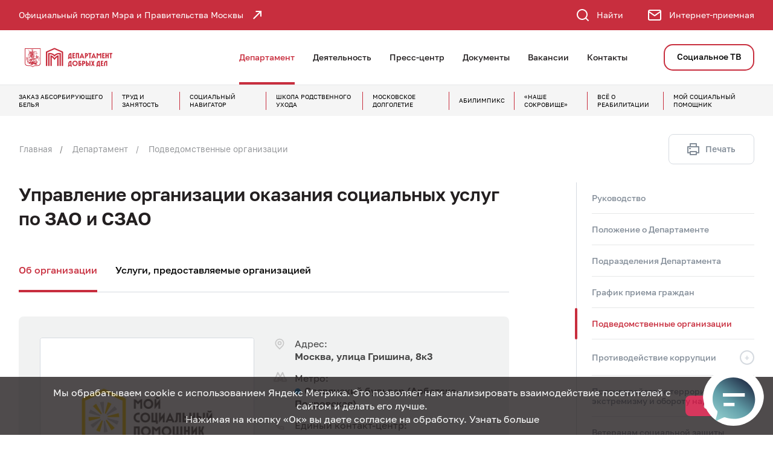

--- FILE ---
content_type: text/html; charset=UTF-8
request_url: https://dszn.ru/department/subordinate/2648
body_size: 52627
content:

<!DOCTYPE html>
<html lang="ru-RU"      color-theme="theme-red">
<head>
    <meta charset="UTF-8"/>
    <title>Управление организации оказания социальных услуг по ЗАО и СЗАО  - Департамент труда и социальной защиты населения города Москвы</title>
    <meta http-equiv="X-UA-Compatible" content="IE=edge"/>
    <meta http-equiv="x-rim-auto-match" content="none">
    <meta name="format-detection" content="telephone=no">
    <meta name="viewport" content="width=device-width, initial-scale=1, maximum-scale=1, user-scalable=no">
        <meta name="csrf-param" content="_csrf">
<meta name="csrf-token" content="1XOBQvhob1TFvToPNxHubrIXnrr329tsRxWiplxwFBvnXukXqzskIZH7c3x8dYIP1G_s2LiXiQYpXpvDbRNAXA==">
    <meta property="og:description" content="Управление организации оказания социальных услуг по ЗАО и СЗАО">
<meta property="og:url" content="http://dszn.ru/department/subordinate/2648">
<meta property="og:title" content="Управление организации оказания социальных услуг по ЗАО и СЗАО">
<meta property="og:image" content="http://dszn.ru/logo-social.jpg">
<meta name="description" content="Департамент труда и социальной защиты населения города Москвы">
<meta name="keywords" content="Департамент труда и социальной защиты населения города Москвы">
<meta property="sputnik-verification" content="">
<link href="/static/default/css/font_ios.css?v=1722615584" rel="stylesheet">
<link href="/static/default/css/bootstrap.min.css?v=1661353660" rel="stylesheet">
<link href="/static/default/css/bootstrap-datetimepicker.css?v=1661353660" rel="stylesheet">
<link href="/static/default/css/font-awesome.min.css?v=1661353660" rel="stylesheet">
<link href="/static/default/css/main.css?v=1765971862" rel="stylesheet">
<link href="/static/default/css/mcdir-calc.css?v=1661353660" rel="stylesheet">
<link href="/static/default/css/dev.css?v=1733983564" rel="stylesheet">
<link href="/static/default/css/version.css?v=1733983636" rel="stylesheet">
<link href="/static/default/css/print.css?v=1661353660" rel="stylesheet">
<link href="/static/default/fancybox/jquery.fancybox.min.css?v=1734678480" rel="stylesheet">
<script src="/assets/fe5fe335/jquery.min.js?v=1742812712"></script>
<script>var inputmask_b06f7ebf = {"alias":"date","placeholder":"__\/__\/___"};
var inputmask_c5163094 = {"showMaskOnHover":false,"mask":"99.99.9999"};</script>
    <body>

    
<!-- pushy -->
<div class="pushy pushy-right bg-gray">
    <div class="pushy-top bg-gray-color">
        <span class="title text-white">Навигация по сайту</span>
        <span class="close text-white link-color a menu-btn"><i class="icon-close"></i></span>
    </div>
    <div class="pushy-inner">
        
<!-- right side menu -->
<ul class="nav-accordion">
            <li>
            <div class="item-wrap">
                <a class="name link-color"
                   href="/department"                 >Департамент</a>
                <span class="a"></span>
            </div>

                            <ul>
                                            <li>
                            <a class="name link-color"
                               href="/department/management" >Руководство</a>
                        </li>
                                            <li>
                            <a class="name link-color"
                               href="/department/Polozhenie-o-departamente" >Положение о Департаменте</a>
                        </li>
                                            <li>
                            <a class="name link-color"
                               href="/department/structure" >Подразделения Департамента</a>
                        </li>
                                            <li>
                            <a class="name link-color"
                               href="/department/Grafik-priema" >График приема граждан</a>
                        </li>
                                            <li>
                            <a class="name link-color"
                               href="/department/subordinate" >Подведомственные организации</a>
                        </li>
                                            <li>
                            <a class="name link-color"
                               href="/department/protivideystvie_korrupcii" >Противодействие коррупции</a>
                        </li>
                                            <li>
                            <a class="name link-color"
                               href="/department/protivodeystvie-terrorizmu" >Противодействие терроризму, экстремизму и обороту наркотиков</a>
                        </li>
                                            <li>
                            <a class="name link-color"
                               href="/department/Veteranam-socialnoy-zashchity-naseleniya" >Ветеранам социальной защиты населения</a>
                        </li>
                                            <li>
                            <a class="name link-color"
                               href="/department/Obshchestvennyy-sovet-pri-Departamente-truda-i-socialnoy-zashchity-naseleniya-goroda-Moskvy" >Общественный совет при Департаменте труда и социальной защиты населения города Москвы</a>
                        </li>
                                            <li>
                            <a class="name link-color"
                               href="/department/Federalnyy-zakon-442-FZ-Ob-osnovah-socialnogo-obsluzhivaniya-grazhdan-v-RF" >Федеральный закон 442-ФЗ «Об основах социального обслуживания граждан в РФ» </a>
                        </li>
                                            <li>
                            <a class="name link-color"
                               href="/department/Antimonopolnoe-zakonodatelstvo" >Антимонопольное законодательство</a>
                        </li>
                                            <li>
                            <a class="name link-color"
                               href="/department/Gosudarstvennye-i-gorodskie-programmy" >Государственные и городские программы</a>
                        </li>
                                            <li>
                            <a class="name link-color"
                               href="/department/Informacionnaya-bezopasnost" >Информационная безопасность</a>
                        </li>
                                            <li>
                            <a class="name link-color"
                               href="/department/fire-safety" >Противопожарная безопасность</a>
                        </li>
                                            <li>
                            <a class="name link-color"
                               href="/department/Profsoyuznaya-organizaciya" >Профсоюзная организация</a>
                        </li>
                                            <li>
                            <a class="name link-color"
                               href="/department/dlya-yuridicheskih-lic" >Для юридических лиц</a>
                        </li>
                                    </ul>
                    </li>
            <li>
            <div class="item-wrap">
                <a class="name link-color"
                   href="/deyatelnost"                 >Деятельность</a>
                <span class="a"></span>
            </div>

                            <ul>
                                            <li>
                            <a class="name link-color"
                               href="/deyatelnost/Informirovanie-o-putvkah" >Информирование о путевках</a>
                        </li>
                                            <li>
                            <a class="name link-color"
                               href="/deyatelnost/Socialnye-vyplaty-i-posobiya" >Социальные выплаты и пособия</a>
                        </li>
                                            <li>
                            <a class="name link-color"
                               href="/deyatelnost/trud-i-zanyatost" >Труд и занятость</a>
                        </li>
                                            <li>
                            <a class="name link-color"
                               href="/deyatelnost/Socialnaya-integraciya-invalidov" >Социальная интеграция людей с инвалидностью</a>
                        </li>
                                            <li>
                            <a class="name link-color"
                               href="/deyatelnost/Podderzhka-semey-s-detmi" >Поддержка семей с детьми</a>
                        </li>
                                            <li>
                            <a class="name link-color"
                               href="/deyatelnost/Opeka-i-popechitelstvo-podderzhka-detey-sirot" >Опека и попечительство, поддержка детей-сирот</a>
                        </li>
                                            <li>
                            <a class="name link-color"
                               href="/deyatelnost/Lgoty-Adresnaya-pomoshch" >Льготы. Адресная помощь</a>
                        </li>
                                            <li>
                            <a class="name link-color"
                               href="/deyatelnost/Predostavlenie-gosudarstvennyh-uslug-v-OSZN-rayona-i-mnogofunkcionalnyh-centrah-MFC" >Государственные услуги</a>
                        </li>
                                            <li>
                            <a class="name link-color"
                               href="/deyatelnost/Socialnaya-pomoshch-bezdomnym-grazhdanam" >Социальная помощь бездомным гражданам</a>
                        </li>
                                            <li>
                            <a class="name link-color"
                               href="/deyatelnost/control-form" >Контрольная (надзорная) деятельность</a>
                        </li>
                                            <li>
                            <a class="name link-color"
                               href="/deyatelnost/Proekt-Mera-Moskovskoe-dolgoletie" >Проект Мэра «Московское долголетие»</a>
                        </li>
                                            <li>
                            <a class="name link-color"
                               href="/deyatelnost/YUridicheskie-uslugi-i-ekspertiza" >Бесплатная юридическая помощь и содействие в получении нотариальной помощи</a>
                        </li>
                                            <li>
                            <a class="name link-color"
                               href="/deyatelnost/Subsidii-predostavlyaemye-Departamentom" >Субсидии, предоставляемые Департаментом</a>
                        </li>
                                            <li>
                            <a class="name link-color"
                               href="/deyatelnost/Nezavisimaya-ocenka-kachestva-okazaniya-uslug-organizaciyami-socialnogo-obsluzhivaniya-goroda-Moskvy" >Независимая оценка качества оказания услуг организациями социального обслуживания города Москвы</a>
                        </li>
                                            <li>
                            <a class="name link-color"
                               href="/deyatelnost/Gosudarstvennye-mery-podderzhki-dobrovolchestva-i-socialno-orientirovannyh-nekommercheskih-organizaciy" >Государственные меры поддержки добровольчества и&nbsp;социально ориентированных некоммерческих организаций</a>
                        </li>
                                            <li>
                            <a class="name link-color"
                               href="/deyatelnost/stacionarnoye-obsluzhivanie" >Стационарное социальное обслуживание</a>
                        </li>
                                            <li>
                            <a class="name link-color"
                               href="/deyatelnost/Vserossiyskiy-konkurs-professionalnogo-masterstva-v-sfere-socialnogo-obsluzhivaniya" >Всероссийский конкурс профессионального мастерства в сфере социального обслуживания</a>
                        </li>
                                            <li>
                            <a class="name link-color"
                               href="/deyatelnost/Socialnoe-partnerstvo" >Социальное партнерство в сфере труда</a>
                        </li>
                                            <li>
                            <a class="name link-color"
                               href="/deyatelnost/Pomoshch-semyam-SVO" >Единый центр поддержки</a>
                        </li>
                                            <li>
                            <a class="name link-color"
                               href="/deyatelnost/socialnaya-pomoshch-v-bolnicah" >Социальная служба в больницах</a>
                        </li>
                                            <li>
                            <a class="name link-color"
                               href="/deyatelnost/Podderzhka-invalidov-i-veteranov-Velikoy-Otechestvennoy-voyny" >Поддержка инвалидов и ветеранов Великой Отечественной войны</a>
                        </li>
                                            <li>
                            <a class="name link-color"
                               href="/deyatelnost/Ohrana-truda" >Государственное управление охраной труда</a>
                        </li>
                                            <li>
                            <a class="name link-color"
                               href="/deyatelnost/Subsidii-i-lgoty-na-oplatu-zhilishchno-kommunalnyh-uslug" >Субсидии и льготы на оплату жилищно-коммунальных услуг</a>
                        </li>
                                    </ul>
                    </li>
            <li>
            <div class="item-wrap">
                <a class="name link-color"
                   href="/press-center/news"                 >Пресс-центр</a>
                <span class="a"></span>
            </div>

                            <ul>
                                            <li>
                            <a class="name link-color"
                               href="/press-center/news" >Новости</a>
                        </li>
                                            <li>
                            <a class="name link-color"
                               href="/press-center/smi" >Публикации в СМИ</a>
                        </li>
                                            <li>
                            <a class="name link-color"
                               href="/press-center/izdaniya" >Издания</a>
                        </li>
                                            <li>
                            <a class="name link-color"
                               href="/press-center/media-photo" >Фотографии</a>
                        </li>
                                            <li>
                            <a class="name link-color"
                               href="https://dszn.ru/press-center/news/3786"  target="_blank">Москва социальная: история соцзащиты в столице</a>
                        </li>
                                            <li>
                            <a class="name link-color"
                               href="/press-center/Press-sluzhba" >Пресс-служба</a>
                        </li>
                                            <li>
                            <a class="name link-color"
                               href="/press-center/testing" >Тесты</a>
                        </li>
                                            <li>
                            <a class="name link-color"
                               href="/press-center/Nashi-nagrady" >Наши награды</a>
                        </li>
                                            <li>
                            <a class="name link-color"
                               href="/press-center/survey" >Опросы</a>
                        </li>
                                            <li>
                            <a class="name link-color"
                               href="https://gorod.dszn.ru"  target="_blank">Спецпроекты</a>
                        </li>
                                    </ul>
                    </li>
            <li>
            <div class="item-wrap">
                <a class="name link-color"
                   href="/documents"                 >Документы</a>
                <span class="a"></span>
            </div>

                    </li>
            <li>
            <div class="item-wrap">
                <a class="name link-color"
                   href="/vacancy"                 >Вакансии</a>
                <span class="a"></span>
            </div>

                    </li>
            <li>
            <div class="item-wrap">
                <a class="name link-color"
                   href="/contacts"                 >Контакты</a>
                <span class="a"></span>
            </div>

                            <ul>
                                            <li>
                            <a class="name link-color"
                               href="/contacts/feedback" > Интернет-приемная</a>
                        </li>
                                            <li>
                            <a class="name link-color"
                               href="/contacts/Goryachaya-liniya" >Горячая линия</a>
                        </li>
                                    </ul>
                    </li>
    
                        
<li class=" nav-btn">
    <a title="Социальное ТВ"
       href="/media-soctv" >
        Социальное ТВ    </a>
</li>
            </ul>

<!-- /right side menu -->        
<div class="icons">
    <div class="container">
        <div class="icons__flex">
                            <a  class="icons__box"
                    href="https://rcdi.mos.ru"
                    target="_blank"
                >
                    <div class="icons__icon">
                        <svg class="svg-icon" id="_Слой_1" data-name="Слой 1" xmlns="http://www.w3.org/2000/svg" viewBox="0 0 965.2 573"><defs><style>.cls-1{fill:#fff}</style></defs><path class="cls-1" d="M281.91 240.72c0-7.86-6.42-14.26-14.3-14.26H14.26C6.4 226.46 0 232.86 0 240.72s6.4 14.29 14.26 14.29h253.35c7.89 0 14.3-6.41 14.3-14.29zM14.26 169.1h253.35c7.89 0 14.3-6.41 14.3-14.29s-6.42-14.26-14.3-14.26H14.26C6.4 140.55 0 146.95 0 154.81s6.4 14.29 14.26 14.29zM19.28 197.76c0 7.88 6.4 14.29 14.26 14.29h253.35c7.89 0 14.3-6.41 14.3-14.29s-6.42-14.26-14.3-14.26H33.55c-7.86 0-14.26 6.4-14.26 14.26zM820.19 443.24c-9.86-9.51-22.78-14.74-36.39-14.74s-27.06 5.45-37.01 15.35c-9.91 9.88-15.37 23.05-15.37 37.07s5.46 27.15 15.36 37.06l.64.59c9.85 9.5 22.77 14.73 36.38 14.73s27.13-5.44 37.06-15.33c9.87-9.92 15.31-23.08 15.31-37.05s-5.44-27.16-15.32-37.06l-.67-.62zm-12.54 37.68c0 6.32-2.49 12.31-6.98 16.86-4.5 4.48-10.49 6.95-16.86 6.95s-11.9-2.27-16.32-6.39l-.49-.56c-4.52-4.52-7-10.5-7-16.86s2.35-12.04 6.62-16.5l.69-.69c4.36-4.3 10.21-6.66 16.5-6.66s12.1 2.34 16.48 6.6l.36.35c4.52 4.55 7 10.55 7 16.9z"/><path class="cls-1" d="M848.42 415.09c-17.37-17.03-40.29-26.4-64.54-26.4s-47.78 9.6-65.16 27.02c-17.39 17.39-26.97 40.53-26.97 65.13s9.58 47.71 26.97 65.15c17.42 17.42 40.56 27.01 65.15 27.01s47.72-9.59 65.14-27.01c17.43-17.43 27.03-40.57 27.03-65.15s-9.6-47.71-26.99-65.1l-.63-.65zm-.95 65.75c0 16.98-6.62 32.95-18.66 44.98-11.99 12-27.95 18.61-44.94 18.61s-32.99-6.61-44.98-18.61l-.85-.82c-11.47-11.92-17.77-27.55-17.77-44.16s6.61-32.97 18.62-44.97c11.99-12 27.96-18.61 44.98-18.61s32.53 6.43 44.47 18.1l.48.52c12.03 11.99 18.65 27.96 18.65 44.96zM228.46 428.5c-13.97 0-27.13 5.45-37.05 15.36l-.69.79c-9.44 9.79-14.64 22.66-14.64 36.27 0 12.42 4.31 24.19 12.23 33.61l-.19.19 3.29 3.27c9.94 9.87 23.09 15.31 37.05 15.31s27.13-5.44 37.05-15.31l.71-.78c9.43-9.87 14.62-22.75 14.62-36.28s-5.44-27.21-15.32-37.06c-9.91-9.9-23.07-15.36-37.06-15.36zm23.85 52.42c0 6.15-2.32 11.97-6.53 16.42l-.46.43c-4.5 4.48-10.49 6.95-16.86 6.95s-12.37-2.47-16.85-6.95l-.64-.62c-4.11-4.41-6.36-10.15-6.36-16.24s2.35-12.04 6.55-16.43l.46-.46c4.48-4.49 10.46-6.96 16.84-6.96s12.37 2.47 16.86 6.96c4.51 4.51 6.99 10.51 6.99 16.89z"/><path class="cls-1" d="M293 415.09c-17.37-17.03-40.29-26.4-64.54-26.4s-47.67 9.59-65.13 27.01c-17.4 17.41-26.99 40.54-26.99 65.14s9.58 47.75 26.99 65.15l.72.65c17.34 17 40.21 26.37 64.42 26.37s47.73-9.59 65.15-27.01c17.42-17.42 27.01-40.56 27.01-65.15s-9.59-47.72-27.01-65.14l-.61-.61zm-.95 65.75c0 16.98-6.62 32.95-18.66 44.99-11.95 12-27.9 18.61-44.94 18.61s-32.52-6.41-44.43-18.06l-.51-.55c-12.03-12.03-18.65-28-18.65-44.98s6.51-32.71 18.35-44.66l.31-.31.03-.03c11.96-11.98 27.9-18.57 44.9-18.57s32.54 6.43 44.47 18.1l.48.52c12.03 11.99 18.65 27.96 18.65 44.96zM794.57 252.57c2.2 0 4.43-.54 6.48-1.57 6.99-3.58 9.78-12.19 6.23-19.2L724.59 69.31c-3.51-6.84-8.3-12.22-14.22-15.98-6.23-3.98-13.12-6-20.49-6H577.33c-7.86 0-14.26 6.41-14.26 14.29v176.64c0 7.89 6.4 14.3 14.26 14.3h217.24zm-202.95-28.53V75.93h98.25c1.92 0 3.64.48 5.05 1.37 1.71 1.13 3.17 2.83 4.24 4.96l72.16 141.78H591.61z"/><path class="cls-1" d="M950.98 340.09h-1.26v-46.78c0-14.95-5.3-29.39-14.93-40.66-9.62-11.24-23.04-18.72-37.8-21.07l-39.22-6.19-94.52-189.24c-5.59-11.09-13.65-20.24-23.32-26.46C730.02 3.35 718.48 0 706.54 0H98.48C81.96 0 66.4 6.4 54.62 18.03l-.37.34C42.41 30.24 35.89 45.93 35.89 62.56v69.94h28.57V62.55c0-9.07 3.53-17.61 9.95-24.04l.59-.61c6.35-6.05 14.65-9.38 23.47-9.38h608.07c6.55 0 12.6 1.74 17.96 5.14 5.43 3.5 10.01 8.77 13.25 15.23l97.86 195.76a14.2 14.2 0 0 0 6.58 6.46v.63l50.31 7.98c8.1 1.29 15.41 5.37 20.62 11.5 5.18 6.03 8.03 13.87 8.03 22.07v61.08c0 7.87 6.42 14.26 14.3 14.26h1.22v73.73c0 2.57-1.06 5.11-2.88 6.94a9.86 9.86 0 0 1-7 2.9h-12.06c-6.04-27.55-20.89-52.86-42.09-71.61-24.51-21.75-56.06-33.74-88.82-33.74s-64.26 11.98-88.74 33.73c-21.23 18.79-36.08 44.1-42.09 71.61H359.33c-6.01-27.51-20.86-52.82-42.09-71.6-24.49-21.76-56.02-33.74-88.79-33.74s-64.26 11.98-88.77 33.73c-21.2 18.75-36.05 44.06-42.09 71.61H82.95c-9.08 0-17.61-3.54-24.02-9.96-6.45-6.48-10.01-15.01-10.01-24.03v-49.59h1.27c7.86 0 14.26-6.4 14.26-14.26v-91.52H35.88v77.22h-1.23c-7.86 0-14.26 6.42-14.26 14.3v63.85c0 16.66 6.52 32.35 18.36 44.19 11.81 11.84 27.51 18.36 44.2 18.36h26.69c7.21 0 13.31-5.42 14.19-12.62 3.05-25.59 15.38-49.12 34.73-66.26 19.2-17.06 44.02-26.46 69.89-26.46s50.73 9.4 69.93 26.46c19.25 17.12 31.57 40.49 34.68 65.81.63 7.34 6.85 13.07 14.21 13.07h317.76c7.24 0 13.33-5.43 14.16-12.62 3.05-25.59 15.38-49.12 34.73-66.26 19.2-17.06 44.02-26.46 69.89-26.46s50.73 9.4 69.93 26.46c19.24 17.08 31.56 40.45 34.68 65.81.63 7.34 6.86 13.07 14.24 13.07h24.11c10.29 0 19.93-4 27.14-11.26 7.27-7.25 11.27-16.89 11.27-27.15v-88c0-7.89-6.38-14.3-14.22-14.3z"/></svg>                    </div>
                    <div class="icons__text">Заказ абсорбирующего белья</div>
                </a>
                            <a  class="icons__box"
                    href="/deyatelnost/trud-i-zanyatost"
                    target="_self"
                >
                    <div class="icons__icon">
                        <svg class="svg-icon" width="30px" height="30px" viewBox="0 0 47 47" fill="none" xmlns="http://www.w3.org/2000/svg">
<path d="M3.78192 34.9705L18.1412 26.7227L18.1756 26.7724L18.1861 26.7881L18.1981 26.8061L18.2093 26.8202L18.2156 26.829L18.2226 26.8379L18.2246 26.8404L18.2267 26.8435L18.2362 26.8577L18.2466 26.8712L18.2595 26.8879L18.2606 26.8894L18.2645 26.8945L18.2695 26.9018L18.2889 26.9304L18.3036 26.9467L18.3127 26.9587L18.3127 26.9587L18.3148 26.9615L18.3284 26.9792L18.3284 26.9792L18.3311 26.9827L18.3418 26.9964L18.3508 27.0085L18.3576 27.0178L18.3649 27.0268L18.3795 27.0447L18.3797 27.0449L18.3914 27.0594L18.4024 27.0734L18.4023 27.0735L18.4078 27.0802L18.422 27.0977L18.4225 27.0984L18.4364 27.1155L18.4369 27.1161L18.4516 27.1343L18.4515 27.1343L18.4585 27.1426L18.4733 27.16L18.4732 27.16L18.4767 27.164L18.4863 27.175L18.4961 27.1871L18.5032 27.1958L18.5044 27.1971L6.78131 38.8999C5.6346 37.6983 4.63141 36.3783 3.78192 34.9705Z" stroke="white"/>
<path d="M23.6803 45.9263L23.6957 29.3664L23.699 29.3663L23.7185 29.3641L23.7303 29.3628L23.7418 29.362L23.7418 29.3621L23.7482 29.3616L23.7724 29.3597L23.7724 29.3598L23.7824 29.3588L23.8276 29.3543L23.8506 29.3521L23.8506 29.3522L23.8596 29.3511L23.8823 29.3485L23.8827 29.3485L23.9044 29.346L23.9053 29.3459L23.9262 29.3435L23.9711 29.3388L23.9806 29.3378L23.9901 29.3364L24.0135 29.333L24.0135 29.333L24.0171 29.3325L24.0338 29.3299L24.0516 29.3276L24.0516 29.3277L24.0593 29.3266L24.0827 29.3232L24.0827 29.3232L24.0843 29.323L24.1073 29.3195L24.1081 29.3194L24.1302 29.3161L24.1527 29.3128L24.1527 29.3128L24.1573 29.3121L24.2009 29.3053L24.2218 29.3022L24.2218 29.3022L24.2286 29.3011L24.2426 29.2988L24.2515 29.2974L24.2585 29.296L24.2695 29.2943L24.2696 29.2945L24.282 29.2923L24.3054 29.2881L24.3054 29.2882L24.3112 29.2871L28.5662 45.2874C26.9743 45.6757 25.3366 45.8932 23.6803 45.9263Z" stroke="white"/>
<path d="M17.3935 21.1365C17.4632 20.9399 17.5434 20.7453 17.6343 20.5534L3.30664 12.2805C2.88621 13.0489 2.5057 13.851 2.16889 14.683L17.3935 21.1365ZM17.3935 21.1365L1.42182 16.8264C1.63237 16.1081 1.88153 15.3937 2.16882 14.6832L17.3935 21.1365Z" stroke="white"/>
<path d="M44.2612 31.7482C43.9221 32.5856 43.5395 33.3911 43.116 34.1641L28.7895 25.8952C28.8859 25.6968 28.9708 25.4951 29.0444 25.2911L45.0155 29.5824C44.8021 30.3098 44.5515 31.033 44.2614 31.7478L44.2612 31.7482Z" stroke="white"/>
<path d="M22.727 17.035C22.5172 17.0521 22.3086 17.0798 22.1022 17.118L17.8377 1.14924C19.4285 0.758983 21.0668 0.540758 22.7227 0.505186L22.727 17.035Z" stroke="white"/>
<path d="M27.9459 19.2032L39.6311 7.51483C40.7789 8.7164 41.7855 10.0361 42.636 11.443L28.315 19.6864C28.2006 19.5201 28.0775 19.3588 27.9459 19.2032Z" stroke="white"/>
<path d="M20.7389 28.8623L20.7392 28.8625L20.7604 28.8721L20.771 28.8769L20.7818 28.8813L20.7951 28.8866L20.8093 28.8928L20.8161 28.8958L20.8229 28.8985L20.8631 28.9148L20.8756 28.92L20.8913 28.927L20.9009 28.9313L20.9106 28.9351L20.9582 28.954L20.9582 28.954L20.961 28.9551L20.9987 28.9699L21.0006 28.9706L21.0221 28.9789L21.0221 28.979L21.0318 28.9825L21.0438 28.9868L21.0552 28.9915L21.0672 28.9964L21.0794 29.0007L21.0879 29.0037L21.0914 29.0052L21.1033 29.0094L21.1364 29.0212L16.8119 45.0072C16.0968 44.7963 15.3853 44.5493 14.6814 44.2636L14.6811 44.2635C13.8464 43.9253 13.0424 43.543 12.2713 43.1207L20.5521 28.7763L20.5527 28.7766L20.5568 28.7786L20.5784 28.7892L20.5861 28.793L20.5939 28.7965L20.6271 28.8114L20.6408 28.8182L20.6476 28.8215L20.6545 28.8247L20.6753 28.8341L20.6753 28.8341L20.6815 28.8369L20.7215 28.8544L20.7389 28.8623Z" stroke="white"/>
<path d="M17.1426 24.3176L1.14667 28.583C0.75636 26.9915 0.539442 25.3534 0.504899 23.6962L17.0605 23.7001C17.0775 23.9077 17.105 24.1137 17.1426 24.3176Z" stroke="white"/>
<path d="M34.9561 42.6568L26.7224 28.3008L26.7287 28.2962L26.7287 28.2963L26.7338 28.2925L26.7479 28.2821L26.7739 28.2637L26.7866 28.2554L26.7934 28.2509L26.8 28.2462L26.8179 28.2335L26.8182 28.2333L26.8275 28.2267L26.8315 28.224L26.8398 28.2183L26.8479 28.2123L26.8657 28.1991L26.8657 28.1991L26.867 28.1981L26.8821 28.1868L26.8982 28.175L26.8983 28.1751L26.9042 28.1706L26.9191 28.1595L26.9278 28.1532L26.942 28.1452L26.9748 28.1186L26.9905 28.1059L27.0532 28.0563L27.0589 28.0521L27.0743 28.0407L27.0869 28.0299L27.1331 27.9931L27.1332 27.9932L27.1335 27.993L27.1384 27.991L27.1916 27.9458L27.2013 27.938L38.8875 39.6582C37.6853 40.8049 36.3649 41.8091 34.9561 42.6568Z" stroke="white"/>
<path d="M19.2136 18.4903L7.52389 6.79098C8.72465 5.6426 10.0428 4.63758 11.4514 3.78682L19.6928 18.1213C19.5277 18.2359 19.3678 18.359 19.2136 18.4903Z" stroke="white"/>
<path d="M45.2776 17.8275C45.6674 19.4189 45.887 21.0562 45.9249 22.7135L29.3902 22.7263C29.374 22.5169 29.3472 22.3087 29.31 22.1025L45.2776 17.8275Z" stroke="white"/>
<path d="M25.2964 17.3717L29.5927 1.41889C30.315 1.62955 31.033 1.87954 31.7451 2.16818C32.5746 2.50602 33.3717 2.88341 34.137 3.30135L25.8791 17.6135C25.6873 17.5221 25.4928 17.4417 25.2964 17.3717Z" stroke="white"/>
</svg>
                    </div>
                    <div class="icons__text">Труд и занятость</div>
                </a>
                            <a  class="icons__box"
                    href="https://nav.dszn.ru/"
                    target="_blank"
                >
                    <div class="icons__icon">
                        <?xml version="1.0" encoding="utf-8"?>
<!-- Generator: Adobe Illustrator 22.0.1, SVG Export Plug-In . SVG Version: 6.00 Build 0)  -->
<svg class="svg-icon" version="1.0" id="Слой_1" xmlns="http://www.w3.org/2000/svg" xmlns:xlink="http://www.w3.org/1999/xlink" x="0px" y="0px"
	 width="30px" height="30.1px" viewBox="0 0 34 30.1" style="enable-background:new 0 0 34 30.1;" xml:space="preserve">
<style type="text/css">
	.st0{}
</style>
<title>section_06-01</title>
<path class="st0" d="M33.9,28.9L31.6,26c3.7-4.7,3-11.5-1.7-15.2c-1.9-1.5-4.3-2.4-6.8-2.4c-0.6,0-1.2,0.1-1.8,0.2
	C20.3,2.8,14.6-1,8.7,0.1S-1,7,0.2,12.8c0.3,1.7,1.1,3.3,2.2,4.7l-2.2,2.9C0,20.6,0,20.9,0.1,21.2c0.1,0.3,0.4,0.4,0.7,0.4h10.1
	c0.6,0,1.2-0.1,1.8-0.2c0.1,0.4,0.2,0.8,0.3,1.2c1.5,4.4,5.6,7.4,10.3,7.4h10c0.4,0,0.7-0.3,0.7-0.8C34,29.2,34,29,33.9,28.9
	L33.9,28.9z M2.3,20.1L3.9,18c0.3-0.3,0.3-0.7,0-1C0.5,13.2,0.8,7.3,4.7,3.8s9.7-3.1,13.1,0.7c3.4,3.8,3.1,9.7-0.7,13.1
	c-1.2,1.1-2.7,1.8-4.3,2.2c-0.6,0.1-1.2,0.2-1.9,0.2L2.3,20.1z M23.2,28.6c-4,0-7.6-2.6-8.8-6.4c-0.1-0.4-0.2-0.7-0.3-1.1
	c4.5-1.4,7.6-5.6,7.6-10.3c0-0.2,0-0.5,0-0.7c0.5-0.1,1-0.1,1.6-0.2c5.1,0,9.3,4.1,9.3,9.3c0,2.3-0.8,4.5-2.4,6.2
	c-0.3,0.3-0.3,0.7,0,1l1.7,2.1L23.2,28.6z"/>
<path class="st0" d="M13.7,17.4c0.2,0,0.3,0,0.4-0.1l1.5-1.1c0.3-0.2,0.4-0.6,0.2-0.9c-0.3-0.8-0.4-1.7-0.1-2.5v-0.1
	c0.3-0.8,0.8-1.5,1.6-1.9c0.3-0.2,0.5-0.5,0.3-0.9l-0.6-1.7c-0.1-0.3-0.5-0.5-0.8-0.5c-0.9,0.1-1.8-0.2-2.5-0.7
	c-0.7-0.5-1.2-1.2-1.4-2.1c-0.1-0.3-0.4-0.6-0.7-0.6H9.9c-0.4,0-0.7,0.3-0.7,0.6c-0.4,1.7-2,2.9-3.8,2.8C5,7.6,4.7,7.9,4.6,8.2
	L4,9.9c-0.1,0.3,0,0.7,0.3,0.9c0.8,0.4,1.3,1.2,1.6,2c0.3,0.8,0.2,1.7-0.1,2.5c-0.1,0.3,0,0.7,0.2,0.9l1.5,1.1c0.3,0.3,0.7,0.3,1,0
	c0.6-0.6,1.5-0.9,2.3-0.9h0.1c0.9,0,1.7,0.3,2.3,0.9C13.4,17.3,13.5,17.4,13.7,17.4z M10.8,14.8c-1,0-2,0.3-2.8,0.9l-0.5-0.4
	c0.3-1,0.3-2.1,0-3.1c-0.3-1-0.9-1.8-1.7-2.4l0.2-0.6c1,0,2.1-0.4,2.9-1c0.8-0.6,1.5-1.4,1.8-2.4h0.7c0.7,2,2.6,3.3,4.7,3.4l0.2,0.6
	c-0.8,0.6-1.4,1.5-1.7,2.4l0.7,0.2l-0.7-0.2c-0.3,1-0.3,2,0,3l-0.5,0.4C13,15.1,12,14.8,11,14.8H10.8z"/>
<path class="st0" d="M10.8,8.7c-1.3,0-2.3,1-2.3,2.3c0,1.3,1,2.3,2.3,2.3c1.3,0,2.3-1,2.3-2.3c0,0,0,0,0,0
	C13.2,9.7,12.1,8.7,10.8,8.7C10.8,8.7,10.8,8.7,10.8,8.7z M10.8,11.9c-0.5,0-0.8-0.4-0.8-0.8c0-0.5,0.4-0.8,0.8-0.8
	c0.5,0,0.8,0.4,0.8,0.8c0,0,0,0,0,0C11.7,11.5,11.3,11.9,10.8,11.9C10.8,11.9,10.8,11.9,10.8,11.9L10.8,11.9z"/>
</svg>
                    </div>
                    <div class="icons__text">Социальный навигатор</div>
                </a>
                            <a  class="icons__box"
                    href="/family-care"
                    target="_self"
                >
                    <div class="icons__icon">
                        <svg class="svg-icon" width="30px" height="30px" viewBox="0 0 30 30" fill="none" xmlns="http://www.w3.org/2000/svg">
<path d="M29.252 16.8704L28.2973 8.6005C28.163 7.43876 27.2249 6.60538 26.117 6.66081C25.0226 6.71384 24.1903 7.60915 24.1379 8.78993L23.9018 14.1671C23.1907 13.9771 22.3996 14.1581 21.8408 14.7121L20.2971 16.2387C18.9929 17.5304 17.786 18.9935 17.786 20.9351V25.2397C17.0706 25.371 16.5267 25.998 16.5267 26.7499V28.4623C16.5267 29.3102 17.2166 29.9999 18.0646 29.9999H24.6618C25.5088 29.9999 26.198 29.3102 26.198 28.4623V26.7499C26.198 25.9981 25.6548 25.3712 24.9404 25.2397V24.3798C24.9404 23.465 25.4169 22.7727 27.0653 21.2928C28.3941 20.0988 29.5419 19.0673 29.252 16.8704V16.8704ZM25.026 26.75V28.4624C25.026 28.6641 24.8626 28.8281 24.6617 28.8281H18.0646C17.8662 28.8281 17.6985 28.6607 17.6985 28.4624V26.75C17.6985 26.5492 17.8627 26.3859 18.0646 26.3859H24.6617C24.8626 26.3859 25.026 26.5492 25.026 26.75ZM26.2822 20.4211C24.579 21.9502 23.7684 22.9326 23.7684 24.3799V25.2141H18.9578V20.9353C18.9578 19.5072 19.8229 18.3578 21.1214 17.0718L22.6654 15.5449C23.0432 15.1702 23.6555 15.1719 24.0304 15.5486C24.4042 15.9244 24.4017 16.5366 24.0253 16.913L21.6612 19.2714C21.4321 19.5 21.4317 19.871 21.6602 20.1001C21.8888 20.3292 22.2598 20.3296 22.4889 20.1011L24.8534 17.7421C25.6203 16.9754 25.6832 15.766 25.0413 14.929L25.3086 8.84161C25.33 8.35939 25.634 7.85753 26.1748 7.83128C26.6583 7.80638 27.0708 8.19538 27.1332 8.73503L28.0884 17.0096C28.0888 17.0129 28.0893 17.0163 28.0897 17.0195C28.2917 18.5398 27.6453 19.1962 26.2822 20.4211V20.4211Z" fill="white"/>
<path d="M12.2128 25.2395V20.9352C12.2128 18.9934 11.0059 17.5305 9.7016 16.2387L8.16017 14.7126C7.60043 14.1576 6.80906 13.9764 6.09838 14.1664L5.8609 8.78976C5.80851 7.60927 4.97619 6.71396 3.883 6.66093C2.77336 6.60468 1.8358 7.43876 1.70144 8.60074L0.748415 16.8702C0.456911 19.0658 1.60547 20.098 2.93537 21.2931C4.58349 22.7727 5.06009 23.4651 5.06009 24.3798V25.2395C4.34478 25.3703 3.8008 25.9976 3.8008 26.75V28.4624C3.8008 29.3102 4.48992 30 5.33701 30H11.9358C12.7829 30 13.472 29.3102 13.472 28.4624V26.75C13.4721 25.9976 12.9281 25.3703 12.2128 25.2395V25.2395ZM3.71847 20.4213C2.35424 19.1954 1.70748 18.5388 1.91062 17.0201C1.91109 17.0166 1.91156 17.013 1.91191 17.0095L2.86558 8.73515C2.92798 8.19538 3.3406 7.80597 3.82511 7.83134C4.36476 7.85747 4.66881 8.35939 4.69019 8.8415L4.95908 14.929C4.31607 15.7669 4.37929 16.9766 5.14752 17.7425L7.5116 20.101C7.74064 20.3295 8.11166 20.3291 8.34023 20.1C8.56875 19.8709 8.56834 19.4999 8.33923 19.2714L5.97504 16.9128C5.59793 16.5368 5.59576 15.9249 5.9707 15.548C6.34465 15.1711 6.95672 15.1696 7.33541 15.5451L8.87707 17.0714C10.1759 18.3578 11.041 19.5071 11.041 20.9352V25.214H6.23203V24.3798C6.23197 22.9325 5.42144 21.9501 3.71847 20.4213V20.4213ZM12.3002 28.4624C12.3002 28.6606 12.1334 28.8281 11.9359 28.8281H5.33707C5.13955 28.8281 4.97273 28.6606 4.97273 28.4624V26.75C4.97273 26.5526 5.13961 26.3859 5.33707 26.3859H11.9359C12.1334 26.3859 12.3002 26.5526 12.3002 26.75V28.4624Z" fill="white"/>
<path d="M10.9772 14.288H17.6309C17.9545 14.288 18.2168 14.0256 18.2168 13.702C18.2168 13.3784 17.9545 13.1161 17.6309 13.1161H10.9772C10.7278 13.1161 10.5248 12.9133 10.5248 12.664V10.367C10.5248 9.15861 11.1783 8.05752 12.2174 7.46818C12.9639 8.11518 13.9363 8.50811 14.9994 8.50811C16.0626 8.50811 17.0351 8.11535 17.7819 7.46859C18.8206 8.05805 19.4738 9.15891 19.4738 10.367V12.664C19.4738 12.9133 19.2709 13.1161 19.0214 13.1161H17.6309C17.3072 13.1161 17.0449 13.3784 17.0449 13.702C17.0449 14.0256 17.3072 14.288 17.6309 14.288H19.0214C19.917 14.288 20.6457 13.5594 20.6457 12.664V10.367C20.6457 8.81414 19.848 7.39336 18.5642 6.57305C19.0004 5.90525 19.2551 5.10867 19.2551 4.25326C19.2552 1.90799 17.346 0 14.9994 0C12.6537 0 10.7453 1.90799 10.7453 4.2532C10.7453 5.10832 10.9997 5.90473 11.4355 6.57234C10.1511 7.39254 9.35309 8.81367 9.35309 10.3669V12.6639C9.35303 13.5594 10.0816 14.288 10.9772 14.288ZM14.9994 1.17188C16.6999 1.17188 18.0833 2.55416 18.0833 4.2532C18.0833 5.95318 16.6999 7.33617 14.9994 7.33617C13.2998 7.33617 11.9172 5.95312 11.9172 4.2532C11.9171 2.55416 13.2998 1.17188 14.9994 1.17188Z" fill="white"/>
<path d="M14.9994 13.1161C14.6758 13.1161 14.4135 13.3784 14.4135 13.702C14.4135 14.0256 14.6758 14.288 14.9994 14.288H15.0027C15.3264 14.288 15.587 14.0256 15.587 13.702C15.587 13.3784 15.323 13.1161 14.9994 13.1161Z" fill="white"/>
</svg>
                    </div>
                    <div class="icons__text">Школа родственного ухода</div>
                </a>
                            <a  class="icons__box"
                    href="/dolgoletie"
                    target="_self"
                >
                    <div class="icons__icon">
                        <?xml version="1.0" encoding="UTF-8" standalone="no"?><!-- Generator: Gravit.io --><svg class="svg-icon" xmlns="http://www.w3.org/2000/svg" xmlns:xlink="http://www.w3.org/1999/xlink" style="isolation:isolate" viewBox="0 0 30 30" width="30pt" height="30pt"><defs><clipPath id="_clipPath_nWRpISQ3wC2yhucfFnKlCkkTjKnpu8C5"><rect width="30px" height="30px"/></clipPath></defs><g clip-path="url(#_clipPath_nWRpISQ3wC2yhucfFnKlCkkTjKnpu8C5)"><clipPath id="_clipPath_ST3VAJELRCXkPDJARExARBTTu2ffR7dL"><rect x="0" y="0" width="30px" height="30px" transform="matrix(1,0,0,1,0,0)" fill="rgb(255,255,255)"/></clipPath><g clip-path="url(#_clipPath_ST3VAJELRCXkPDJARExARBTTu2ffR7dL)"><g><path d=" M 14.79 17.92 C 14.749 17.879 14.701 17.847 14.647 17.825 C 14.594 17.803 14.537 17.791 14.479 17.791 C 14.422 17.791 14.365 17.803 14.311 17.825 C 14.258 17.847 14.21 17.879 14.169 17.92 L 13.226 18.857 C 12.992 19.089 12.806 19.365 12.679 19.668 C 12.553 19.972 12.488 20.298 12.489 20.626 L 12.489 28.556 C 12.489 28.672 12.535 28.783 12.617 28.865 C 12.7 28.947 12.812 28.993 12.928 28.993 C 13.045 28.993 13.156 28.947 13.239 28.865 C 13.321 28.783 13.368 28.672 13.368 28.556 L 13.368 20.626 C 13.367 20.412 13.409 20.2 13.491 20.003 C 13.573 19.805 13.694 19.625 13.847 19.474 L 14.79 18.536 C 14.831 18.496 14.863 18.448 14.885 18.395 C 14.907 18.342 14.919 18.285 14.919 18.228 C 14.919 18.171 14.907 18.114 14.885 18.061 C 14.863 18.008 14.831 17.96 14.79 17.92 Z " fill="rgb(36,152,171)"/><path d=" M 14.943 15.893 L 12.409 15.128 C 12.036 15.791 11.629 16.435 11.191 17.057 C 11.162 17.137 11.129 17.214 11.091 17.29 C 11.08 17.316 11.065 17.337 11.051 17.361 L 11.719 16.531 C 10.928 18.183 9.731 19.611 8.239 20.683 C 6.75 19.61 5.555 18.184 4.763 16.534 L 5.14 16.994 C 5.111 16.943 5.086 16.891 5.063 16.838 L 5.027 16.808 C 4.881 16.641 4.765 16.451 4.683 16.246 C 4.403 15.92 4.182 15.549 4.029 15.149 L 1.424 15.916 C 1.011 16.037 0.649 16.289 0.393 16.632 C 0.136 16.976 -0.002 17.392 0 17.82 L 0 28.556 C 0 28.672 0.046 28.783 0.129 28.865 C 0.211 28.947 0.323 28.993 0.44 28.993 C 0.556 28.993 0.668 28.947 0.75 28.865 C 0.833 28.783 0.879 28.672 0.879 28.556 L 0.879 17.82 C 0.879 17.787 0.879 17.757 0.879 17.725 L 2.641 19.47 C 2.794 19.621 2.915 19.8 2.998 19.998 C 3.08 20.196 3.123 20.408 3.122 20.623 L 3.122 28.556 C 3.122 28.672 3.168 28.783 3.25 28.865 C 3.333 28.947 3.445 28.993 3.561 28.993 C 3.678 28.993 3.79 28.947 3.872 28.865 C 3.954 28.783 4.001 28.672 4.001 28.556 L 4.001 20.626 C 4.002 20.298 3.937 19.972 3.81 19.668 C 3.684 19.365 3.498 19.089 3.263 18.857 L 1.32 16.934 C 1.427 16.85 1.547 16.786 1.677 16.746 L 3.657 16.156 C 4.519 18.356 6.031 20.244 7.996 21.571 C 8.068 21.619 8.152 21.644 8.239 21.644 C 8.326 21.644 8.41 21.619 8.482 21.571 C 10.45 20.252 11.966 18.366 12.826 16.167 L 14.688 16.729 C 14.73 16.741 14.773 16.747 14.816 16.748 C 14.921 16.748 15.023 16.71 15.103 16.641 C 15.182 16.573 15.235 16.478 15.25 16.375 C 15.265 16.271 15.243 16.166 15.186 16.077 C 15.13 15.989 15.043 15.924 14.943 15.893 Z " fill="rgb(36,152,171)"/><path d=" M 14.79 17.92 C 14.749 17.879 14.701 17.847 14.647 17.825 C 14.594 17.803 14.537 17.791 14.479 17.791 C 14.422 17.791 14.365 17.803 14.311 17.825 C 14.258 17.847 14.21 17.879 14.169 17.92 L 13.226 18.857 C 12.992 19.089 12.806 19.365 12.679 19.668 C 12.553 19.972 12.488 20.298 12.489 20.626 L 12.489 28.556 C 12.489 28.672 12.535 28.783 12.617 28.865 C 12.7 28.947 12.812 28.993 12.928 28.993 C 13.045 28.993 13.156 28.947 13.239 28.865 C 13.321 28.783 13.368 28.672 13.368 28.556 L 13.368 20.626 C 13.367 20.412 13.409 20.2 13.491 20.003 C 13.573 19.805 13.694 19.625 13.847 19.474 L 14.79 18.536 C 14.831 18.496 14.863 18.448 14.885 18.395 C 14.907 18.342 14.919 18.285 14.919 18.228 C 14.919 18.171 14.907 18.114 14.885 18.061 C 14.863 18.008 14.831 17.96 14.79 17.92 Z " fill="rgb(36,152,171)"/><path d=" M 22.28 16.081 C 22.546 16.077 22.809 16.015 23.048 15.897 C 23.287 15.78 23.496 15.611 23.661 15.402 C 23.697 15.358 23.724 15.307 23.74 15.252 C 23.757 15.197 23.762 15.139 23.756 15.082 C 23.75 15.026 23.733 14.97 23.706 14.92 C 23.678 14.87 23.641 14.825 23.596 14.789 C 23.552 14.753 23.5 14.726 23.445 14.71 C 23.39 14.694 23.332 14.688 23.275 14.694 C 23.218 14.7 23.162 14.717 23.111 14.744 C 23.061 14.772 23.016 14.808 22.98 14.853 C 22.9 14.962 22.794 15.052 22.673 15.113 C 22.552 15.175 22.417 15.207 22.281 15.207 C 22.145 15.207 22.01 15.175 21.889 15.113 C 21.767 15.052 21.662 14.962 21.582 14.853 C 21.507 14.767 21.402 14.714 21.289 14.704 C 21.175 14.694 21.062 14.729 20.974 14.8 C 20.885 14.871 20.828 14.974 20.814 15.086 C 20.8 15.198 20.831 15.312 20.899 15.402 C 21.064 15.611 21.273 15.78 21.512 15.897 C 21.751 16.015 22.013 16.077 22.28 16.081 Z " fill="rgb(36,152,171)"/><path d=" M 17.6 22.443 C 17.484 22.444 17.373 22.49 17.292 22.572 C 17.21 22.654 17.164 22.764 17.164 22.88 L 17.164 28.556 C 17.164 28.672 17.211 28.783 17.293 28.865 C 17.376 28.947 17.487 28.993 17.604 28.993 C 17.721 28.993 17.832 28.947 17.915 28.865 C 17.997 28.783 18.043 28.672 18.043 28.556 L 18.043 22.88 C 18.043 22.764 17.997 22.653 17.915 22.571 C 17.832 22.489 17.721 22.443 17.604 22.443" fill="rgb(36,152,171)"/><path d=" M 26.96 22.443 C 26.902 22.443 26.845 22.454 26.791 22.476 C 26.738 22.498 26.69 22.53 26.649 22.571 C 26.608 22.611 26.576 22.66 26.553 22.713 C 26.531 22.766 26.52 22.822 26.52 22.88 L 26.52 28.556 C 26.52 28.672 26.566 28.783 26.649 28.865 C 26.731 28.947 26.843 28.993 26.96 28.993 C 27.076 28.993 27.188 28.947 27.27 28.865 C 27.353 28.783 27.399 28.672 27.399 28.556 L 27.399 22.88 C 27.399 22.822 27.388 22.766 27.366 22.713 C 27.343 22.66 27.311 22.611 27.27 22.571 C 27.229 22.53 27.181 22.498 27.128 22.476 C 27.074 22.454 27.017 22.443 26.96 22.443 Z " fill="rgb(36,152,171)"/><path d=" M 28.531 19.459 C 28.808 19.108 28.959 18.675 28.959 18.229 C 28.959 17.873 28.862 17.523 28.679 17.217 C 28.495 16.911 28.231 16.66 27.916 16.491 C 27.916 16.467 27.916 16.443 27.916 16.42 C 27.916 16.145 27.85 15.873 27.723 15.628 C 27.597 15.384 27.413 15.172 27.188 15.012 C 27.218 14.911 27.244 14.81 27.269 14.707 C 27.327 14.443 27.364 14.176 27.378 13.906 C 28.015 12.974 28.379 11.885 28.429 10.759 C 28.479 9.634 28.213 8.517 27.661 7.533 C 27.915 7.285 28.062 6.949 28.07 6.596 C 28.07 5.115 25.466 4.295 22.729 4.2 C 22.784 4.051 22.813 3.894 22.814 3.735 C 22.814 3.212 22.529 2.786 22.18 2.786 C 21.831 2.786 21.546 3.212 21.546 3.735 C 21.546 3.894 21.575 4.051 21.631 4.2 C 18.892 4.295 16.287 5.115 16.287 6.596 C 16.294 6.799 16.345 6.999 16.437 7.181 C 16.528 7.364 16.658 7.525 16.817 7.653 C 16.302 8.63 16.063 9.727 16.126 10.829 C 16.189 11.93 16.551 12.993 17.174 13.906 C 17.188 14.176 17.225 14.443 17.283 14.707 C 17.306 14.81 17.334 14.911 17.364 15.012 C 17.139 15.172 16.955 15.384 16.829 15.628 C 16.702 15.873 16.636 16.145 16.636 16.42 C 16.636 16.443 16.636 16.467 16.636 16.491 C 16.321 16.66 16.058 16.911 15.875 17.217 C 15.691 17.523 15.595 17.873 15.595 18.229 C 15.598 18.676 15.752 19.109 16.033 19.459 C 15.583 19.726 15.211 20.105 14.953 20.559 C 14.696 21.012 14.561 21.525 14.563 22.046 L 14.563 28.565 C 14.563 28.681 14.61 28.792 14.692 28.874 C 14.775 28.956 14.886 29.002 15.003 29.002 C 15.119 29.002 15.231 28.956 15.314 28.874 C 15.396 28.792 15.442 28.681 15.442 28.565 L 15.442 22.046 C 15.441 21.616 15.57 21.196 15.812 20.84 C 16.054 20.484 16.399 20.209 16.8 20.051 L 16.885 20.017 C 17.504 20.868 18.314 21.563 19.252 22.046 C 20.189 22.529 21.228 22.787 22.284 22.799 C 23.341 22.794 24.382 22.538 25.32 22.055 C 26.259 21.571 27.068 20.873 27.682 20.017 L 27.767 20.051 C 28.169 20.209 28.513 20.484 28.755 20.84 C 28.998 21.196 29.126 21.616 29.125 22.046 L 29.125 28.556 C 29.125 28.672 29.171 28.783 29.254 28.865 C 29.336 28.947 29.448 28.993 29.564 28.993 C 29.681 28.993 29.793 28.947 29.875 28.865 C 29.958 28.783 30.004 28.672 30.004 28.556 L 30.004 22.046 C 30.006 21.525 29.872 21.012 29.614 20.559 C 29.356 20.105 28.984 19.726 28.534 19.459 L 28.531 19.459 L 28.531 19.459 Z  M 22.187 5.212 C 25.334 5.212 27.05 6.125 27.05 6.596 C 27.05 7.066 25.334 7.979 22.187 7.979 C 19.041 7.979 17.325 7.064 17.325 6.596 C 17.325 6.127 19.041 5.212 22.187 5.212 Z  M 16.998 10.476 C 17.001 9.663 17.194 8.862 17.564 8.136 C 18.696 8.699 20.448 9.001 22.189 9.001 C 24.008 9.001 25.837 8.682 26.965 8.063 C 27.332 8.758 27.537 9.525 27.564 10.309 C 27.591 11.093 27.44 11.873 27.122 12.59 C 26.488 11.237 25.081 10.856 23.711 10.489 C 22.604 10.191 21.461 9.883 20.48 9.104 C 20.429 9.061 20.369 9.031 20.305 9.015 C 20.24 8.999 20.172 8.998 20.107 9.012 C 20.042 9.026 19.981 9.054 19.929 9.095 C 19.876 9.136 19.834 9.188 19.805 9.248 C 19.49 9.82 19.017 10.29 18.441 10.603 C 18.345 10.659 18.273 10.749 18.241 10.856 C 18.209 10.962 18.219 11.077 18.269 11.176 C 18.319 11.276 18.405 11.353 18.51 11.391 C 18.615 11.429 18.731 11.427 18.834 11.383 C 19.429 11.072 19.939 10.622 20.32 10.071 C 21.344 10.755 22.468 11.057 23.474 11.329 C 23.806 11.417 24.109 11.501 24.387 11.589 L 24.358 11.589 C 24.104 11.59 23.854 11.655 23.632 11.779 C 23.411 11.903 23.225 12.082 23.093 12.298 C 22.84 12.172 22.561 12.107 22.278 12.107 C 21.995 12.107 21.716 12.172 21.463 12.298 C 21.281 12 20.999 11.777 20.667 11.666 C 20.335 11.556 19.974 11.567 19.649 11.697 C 19.324 11.826 19.055 12.066 18.892 12.374 C 18.728 12.682 18.68 13.037 18.755 13.377 C 18.831 13.717 19.025 14.02 19.304 14.23 C 19.583 14.441 19.928 14.547 20.277 14.528 C 20.627 14.51 20.959 14.369 21.214 14.13 C 21.469 13.891 21.63 13.57 21.669 13.224 C 21.832 13.067 22.051 12.98 22.278 12.98 C 22.505 12.98 22.723 13.067 22.887 13.224 C 22.914 13.46 22.997 13.685 23.13 13.882 C 23.263 14.079 23.442 14.24 23.652 14.353 C 23.862 14.466 24.096 14.527 24.334 14.531 C 24.573 14.534 24.809 14.48 25.022 14.374 C 25.235 14.267 25.419 14.111 25.558 13.919 C 25.697 13.726 25.787 13.503 25.821 13.268 C 25.855 13.033 25.83 12.794 25.751 12.571 C 25.671 12.347 25.538 12.146 25.364 11.985 C 25.68 12.143 25.952 12.377 26.154 12.666 C 26.356 12.954 26.483 13.289 26.522 13.638 C 26.515 13.668 26.51 13.699 26.509 13.73 C 26.502 13.994 26.47 14.256 26.413 14.514 C 26.2 15.436 25.682 16.262 24.941 16.857 C 24.187 17.462 23.247 17.792 22.278 17.792 C 21.309 17.792 20.369 17.462 19.615 16.857 C 19.138 16.482 18.751 16.008 18.48 15.467 C 18.209 14.927 18.061 14.334 18.047 13.73 C 18.042 13.619 17.995 13.514 17.915 13.436 C 17.315 12.564 16.995 11.532 16.997 10.476 L 16.998 10.476 L 16.998 10.476 Z  M 24.958 13.061 C 24.958 13.179 24.923 13.295 24.857 13.393 C 24.791 13.492 24.696 13.568 24.586 13.613 C 24.476 13.659 24.355 13.67 24.238 13.647 C 24.122 13.624 24.014 13.567 23.93 13.483 C 23.846 13.399 23.789 13.292 23.766 13.176 C 23.743 13.06 23.755 12.94 23.801 12.831 C 23.847 12.721 23.924 12.628 24.024 12.563 C 24.123 12.497 24.239 12.462 24.358 12.463 C 24.518 12.463 24.67 12.527 24.783 12.639 C 24.895 12.751 24.958 12.903 24.958 13.061 L 24.958 13.061 L 24.958 13.061 Z  M 20.799 13.061 C 20.799 13.179 20.764 13.295 20.698 13.393 C 20.632 13.491 20.538 13.568 20.428 13.613 C 20.318 13.659 20.197 13.67 20.08 13.647 C 19.963 13.624 19.856 13.567 19.772 13.484 C 19.688 13.4 19.631 13.293 19.607 13.178 C 19.584 13.062 19.596 12.941 19.642 12.832 C 19.687 12.723 19.764 12.629 19.863 12.564 C 19.962 12.498 20.078 12.463 20.197 12.463 C 20.357 12.463 20.51 12.526 20.623 12.638 C 20.736 12.75 20.799 12.902 20.799 13.061 L 20.799 13.061 L 20.799 13.061 Z  M 24.804 18.872 C 24.117 19.505 23.215 19.856 22.278 19.856 C 21.341 19.856 20.439 19.505 19.752 18.872 C 20.023 18.755 20.252 18.559 20.409 18.31 C 21.61 18.779 22.946 18.779 24.147 18.31 C 24.304 18.559 24.533 18.755 24.804 18.872 L 24.804 18.872 L 24.804 18.872 Z  M 16.882 19.076 C 16.728 18.949 16.612 18.783 16.545 18.596 C 16.478 18.409 16.463 18.208 16.502 18.013 C 16.54 17.818 16.631 17.637 16.764 17.489 C 16.897 17.341 17.068 17.231 17.259 17.172 C 17.367 17.137 17.457 17.063 17.512 16.965 C 17.566 16.866 17.58 16.75 17.551 16.641 C 17.529 16.569 17.517 16.494 17.515 16.418 C 17.513 16.221 17.58 16.03 17.704 15.876 C 18.033 16.516 18.493 17.081 19.054 17.533 C 19.233 17.675 19.421 17.804 19.617 17.92 C 19.554 17.992 19.475 18.048 19.386 18.083 L 16.882 19.076 L 16.882 19.076 Z  M 22.284 21.924 C 21.403 21.919 20.535 21.715 19.746 21.327 C 18.957 20.938 18.267 20.375 17.73 19.682 L 18.862 19.228 C 19.293 19.701 19.82 20.08 20.407 20.339 C 20.994 20.598 21.63 20.731 22.272 20.731 C 22.915 20.731 23.55 20.598 24.138 20.339 C 24.725 20.08 25.251 19.701 25.683 19.228 L 26.824 19.682 C 26.288 20.376 25.599 20.94 24.81 21.33 C 24.021 21.72 23.153 21.926 22.272 21.931 L 22.284 21.924 L 22.284 21.924 Z  M 27.674 19.084 L 25.17 18.088 C 25.081 18.053 25.002 17.997 24.939 17.925 C 25.13 17.809 25.314 17.681 25.488 17.541 C 26.05 17.088 26.51 16.524 26.839 15.884 C 26.963 16.037 27.029 16.229 27.027 16.426 C 27.026 16.501 27.014 16.576 26.992 16.649 C 26.962 16.758 26.977 16.873 27.031 16.972 C 27.085 17.071 27.176 17.145 27.284 17.179 C 27.474 17.239 27.645 17.349 27.778 17.497 C 27.912 17.645 28.002 17.825 28.041 18.02 C 28.079 18.215 28.065 18.417 27.998 18.604 C 27.931 18.791 27.815 18.957 27.661 19.084" fill="rgb(36,152,171)"/><path d=" M 14.031 7.902 C 13.96 7.857 14.052 7.964 13.982 7.902 C 13.584 7.548 13.368 7.913 13.098 8.254 C 13.233 8.299 13.347 8.39 13.42 8.512 C 13.493 8.633 13.52 8.777 13.496 8.916 C 13.463 9.059 13.38 9.186 13.263 9.275 C 13.146 9.363 13.002 9.409 12.854 9.404 C 12.739 9.404 12.628 9.449 12.546 9.53 C 12.465 9.612 12.419 9.722 12.419 9.837 C 12.42 10.481 12.269 11.116 11.979 11.692 C 12.281 11.676 12.579 11.761 12.826 11.932 C 13.077 11.392 13.228 10.811 13.273 10.217 C 13.494 10.163 13.698 10.058 13.87 9.911 C 14.042 9.764 14.177 9.579 14.263 9.37 C 14.35 9.162 14.386 8.936 14.368 8.711 C 14.35 8.487 14.28 8.269 14.162 8.076 C 14.114 8.021 14.07 7.963 14.03 7.902" fill="rgb(36,152,171)"/><path d=" M 3.584 9.409 C 3.437 9.415 3.292 9.369 3.175 9.28 C 3.058 9.191 2.976 9.064 2.942 8.922 C 2.923 8.811 2.936 8.697 2.98 8.593 C 3.023 8.489 3.095 8.4 3.188 8.335 L 2.908 8.159 C 2.899 8.159 2.803 8.097 2.709 8.043 C 2.59 8.065 2.465 8.078 2.424 8.086 C 2.368 8.097 2.312 8.105 2.256 8.11 C 2.144 8.303 2.08 8.519 2.067 8.741 C 2.054 8.962 2.093 9.184 2.18 9.389 C 2.268 9.593 2.403 9.774 2.574 9.918 C 2.744 10.062 2.946 10.164 3.163 10.217 C 3.208 10.81 3.359 11.39 3.608 11.93 C 3.796 11.693 4.041 11.507 4.319 11.387 C 4.12 10.896 4.018 10.372 4.019 9.842 C 4.02 9.785 4.009 9.729 3.987 9.676 C 3.965 9.624 3.933 9.576 3.892 9.535 C 3.852 9.495 3.804 9.463 3.751 9.442 C 3.698 9.42 3.641 9.409 3.584 9.409 Z " fill="rgb(36,152,171)"/><path d=" M 6.166 8.052 C 6.05 8.052 5.94 8.098 5.858 8.179 C 5.776 8.26 5.73 8.37 5.73 8.485 L 5.73 8.997 C 5.738 9.106 5.787 9.209 5.867 9.284 C 5.948 9.36 6.054 9.401 6.165 9.401 C 6.276 9.401 6.382 9.36 6.463 9.284 C 6.544 9.209 6.593 9.106 6.6 8.997 L 6.6 8.485 C 6.6 8.371 6.554 8.261 6.473 8.18 C 6.392 8.098 6.281 8.053 6.166 8.052 Z " fill="rgb(36,152,171)"/><path d=" M 10.282 9.435 C 10.397 9.435 10.507 9.39 10.589 9.309 C 10.67 9.228 10.716 9.119 10.716 9.004 L 10.716 8.485 C 10.72 8.426 10.711 8.367 10.691 8.311 C 10.671 8.255 10.64 8.204 10.599 8.161 C 10.558 8.117 10.509 8.083 10.454 8.059 C 10.399 8.036 10.34 8.024 10.281 8.024 C 10.221 8.024 10.162 8.036 10.107 8.059 C 10.053 8.083 10.004 8.117 9.963 8.161 C 9.922 8.204 9.891 8.255 9.87 8.311 C 9.85 8.367 9.842 8.426 9.846 8.485 L 9.846 8.997 C 9.845 9.054 9.856 9.111 9.877 9.165 C 9.898 9.218 9.93 9.266 9.971 9.307 C 10.012 9.348 10.06 9.38 10.113 9.402 C 10.167 9.424 10.224 9.436 10.282 9.435 Z " fill="rgb(36,152,171)"/><path d=" M 4.672 6.609 C 4.604 6.607 4.536 6.602 4.468 6.594 C 4.402 6.586 4.336 6.574 4.27 6.558 C 4.269 6.643 4.235 6.724 4.174 6.785 L 3.333 7.623 C 3.27 7.684 3.185 7.718 3.096 7.718 C 3.008 7.718 2.923 7.684 2.86 7.623 C 2.797 7.56 2.762 7.476 2.762 7.387 C 2.762 7.299 2.797 7.215 2.86 7.152 L 3.671 6.346 L 3.622 6.32 C 3.375 6.169 3.16 5.972 2.99 5.739 L 2.213 6.509 C 1.992 6.745 1.872 7.056 1.878 7.378 C 1.884 7.7 2.015 8.007 2.244 8.234 C 2.473 8.462 2.782 8.592 3.106 8.598 C 3.429 8.604 3.743 8.485 3.98 8.266 L 4.821 7.428 C 4.937 7.313 5.029 7.176 5.092 7.026 C 5.154 6.875 5.186 6.713 5.185 6.551 L 5.185 6.551 C 5.018 6.593 4.845 6.614 4.672 6.612" fill="rgb(36,152,171)"/><path d=" M 11.519 6.609 C 11.587 6.607 11.655 6.602 11.723 6.594 C 11.79 6.586 11.857 6.574 11.923 6.558 C 11.923 6.643 11.957 6.724 12.017 6.785 L 12.86 7.623 C 12.924 7.684 13.008 7.718 13.097 7.718 C 13.185 7.718 13.27 7.684 13.334 7.623 C 13.396 7.56 13.431 7.476 13.431 7.387 C 13.431 7.299 13.396 7.215 13.334 7.152 L 12.521 6.346 L 12.572 6.32 C 12.817 6.168 13.032 5.971 13.203 5.739 L 13.981 6.509 C 14.201 6.745 14.321 7.056 14.315 7.378 C 14.309 7.7 14.178 8.007 13.949 8.234 C 13.72 8.462 13.411 8.592 13.087 8.598 C 12.764 8.604 12.45 8.485 12.213 8.266 L 11.372 7.428 C 11.255 7.313 11.163 7.176 11.1 7.026 C 11.037 6.875 11.005 6.714 11.006 6.551 L 11.006 6.551 C 11.174 6.593 11.346 6.614 11.519 6.612" fill="rgb(36,152,171)"/><path d=" M 8.258 18.735 C 5.24 18.735 2.735 14.913 2.735 12.961 C 2.735 11.848 3.554 11.473 4.284 11.207 C 4.827 10.369 7.113 9.756 7.733 9.756 L 8.335 9.756 C 9.418 9.756 11.487 10.406 11.847 11.301 C 12.838 11.522 13.773 11.73 13.773 12.96 C 13.773 14.911 11.272 18.733 8.25 18.733 L 8.258 18.735 L 8.258 18.735 Z  M 5.03 11.634 C 5.016 11.708 4.982 11.776 4.933 11.833 C 4.883 11.89 4.82 11.933 4.749 11.959 C 3.806 12.294 3.606 12.472 3.606 12.961 C 3.606 14.536 5.808 17.871 8.258 17.871 C 10.708 17.871 12.911 14.536 12.911 12.961 C 12.911 12.485 12.772 12.399 11.664 12.146 L 11.368 12.08 C 11.273 12.058 11.188 12.004 11.127 11.927 C 11.066 11.851 11.033 11.756 11.032 11.659 L 11.032 11.599 C 10.866 11.282 9.456 10.62 8.335 10.62 L 7.733 10.62 C 7.073 10.62 5.262 11.303 5.03 11.634 Z " fill="rgb(36,152,171)"/><path d=" M 10.34 12.272 C 10.303 12.204 10.248 12.148 10.182 12.109 C 10.116 12.07 10.04 12.049 9.963 12.049 L 6.558 12.049 C 6.483 12.048 6.41 12.068 6.344 12.104 C 6.279 12.141 6.224 12.193 6.185 12.257 C 6.146 12.321 6.125 12.393 6.122 12.468 C 6.12 12.542 6.137 12.616 6.172 12.682 C 6.632 13.548 7.401 14.066 8.233 14.066 C 9.065 14.066 9.808 13.559 10.333 12.701 C 10.371 12.636 10.39 12.562 10.39 12.486 C 10.39 12.411 10.371 12.337 10.333 12.272 L 10.34 12.272 L 10.34 12.272 Z  M 7.452 12.911 L 9.025 12.911 C 8.804 13.092 8.526 13.191 8.239 13.191 C 7.952 13.191 7.674 13.092 7.452 12.911 Z " fill="rgb(36,152,171)"/><path d=" M 12.17 4.481 C 11.762 4.481 11.523 4.466 11.383 4.455 L 9.767 1.268 C 9.732 1.202 9.682 1.144 9.622 1.1 C 9.562 1.055 9.492 1.024 9.419 1.009 C 9.345 0.994 9.269 0.996 9.196 1.014 C 9.123 1.033 9.055 1.067 8.997 1.114 L 8.097 1.851 L 7.196 1.114 C 7.137 1.067 7.069 1.033 6.996 1.015 C 6.923 0.998 6.847 0.996 6.773 1.011 C 6.699 1.027 6.63 1.058 6.57 1.104 C 6.51 1.149 6.461 1.207 6.426 1.274 L 4.81 4.46 C 4.67 4.472 4.433 4.483 4.025 4.487 C 3.845 4.485 3.667 4.52 3.501 4.589 C 3.335 4.657 3.185 4.759 3.059 4.886 C 2.933 5.014 2.835 5.166 2.769 5.332 C 2.704 5.499 2.673 5.676 2.678 5.855 C 2.674 6.031 2.707 6.207 2.773 6.37 C 2.84 6.534 2.94 6.682 3.066 6.806 C 3.193 6.93 3.344 7.026 3.509 7.09 C 3.675 7.154 3.851 7.183 4.029 7.177 L 12.164 7.177 C 12.341 7.183 12.517 7.154 12.682 7.091 C 12.847 7.028 12.997 6.932 13.123 6.809 C 13.25 6.686 13.349 6.539 13.417 6.377 C 13.484 6.214 13.517 6.04 13.515 5.864 C 13.52 5.686 13.489 5.508 13.424 5.342 C 13.358 5.176 13.26 5.024 13.135 4.896 C 13.009 4.769 12.859 4.667 12.693 4.599 C 12.527 4.53 12.349 4.495 12.17 4.496 L 12.17 4.481 L 12.17 4.481 Z  M 12.17 6.183 L 4.029 6.183 C 3.984 6.19 3.937 6.186 3.894 6.173 C 3.85 6.159 3.81 6.136 3.777 6.104 C 3.744 6.073 3.718 6.035 3.702 5.992 C 3.686 5.95 3.679 5.904 3.684 5.859 C 3.679 5.811 3.684 5.762 3.699 5.716 C 3.715 5.67 3.74 5.628 3.773 5.593 C 3.806 5.557 3.846 5.529 3.891 5.51 C 3.936 5.492 3.984 5.483 4.033 5.484 C 5.027 5.484 5.474 5.473 5.611 5.098 L 7.041 2.286 L 7.764 2.875 C 7.815 2.919 7.875 2.953 7.94 2.973 C 8.005 2.994 8.073 3.002 8.141 2.996 C 8.246 2.987 8.345 2.944 8.424 2.875 L 9.148 2.28 L 10.576 5.092 C 10.704 5.45 11.089 5.467 12.157 5.48 C 12.205 5.479 12.254 5.487 12.299 5.506 C 12.344 5.525 12.384 5.553 12.417 5.588 C 12.45 5.624 12.475 5.666 12.491 5.712 C 12.506 5.758 12.511 5.807 12.506 5.855 C 12.51 5.9 12.504 5.946 12.487 5.989 C 12.471 6.031 12.446 6.069 12.412 6.101 C 12.379 6.132 12.339 6.155 12.295 6.169 C 12.252 6.183 12.206 6.186 12.16 6.179" fill="rgb(36,152,171)"/></g></g></g></svg>                    </div>
                    <div class="icons__text">Московское долголетие</div>
                </a>
                            <a  class="icons__box"
                    href="/abilympics"
                    target="_self"
                >
                    <div class="icons__icon">
                                            </div>
                    <div class="icons__text">Абилимпикс</div>
                </a>
                            <a  class="icons__box"
                    href="/Prioritetnyy-proekt-Nashe-sokrovishche"
                    target="_self"
                >
                    <div class="icons__icon">
                        <?xml version="1.0" encoding="utf-8"?>
<!-- Generator: Adobe Illustrator 22.0.1, SVG Export Plug-In . SVG Version: 6.00 Build 0)  -->
<svg class="svg-icon" version="1.0" id="Слой_1" xmlns="http://www.w3.org/2000/svg" xmlns:xlink="http://www.w3.org/1999/xlink" x="0px" y="0px"
	 width="30px" height="30.4px" viewBox="0 0 34 30.4" style="enable-background:new 0 0 34 30.4;" xml:space="preserve">
<style type="text/css">
	.st0{}
</style>
<title>section_05-01</title>
<path class="st0" d="M20.1,19.7c-0.1,0-0.2,0-0.3-0.1L17,18.2l-2.8,1.5c-0.4,0.2-0.8,0.1-1-0.3c-0.1-0.1-0.1-0.3-0.1-0.5l0.5-3.1
	l-2.2-2.2c-0.3-0.3-0.3-0.8,0-1.1c0.1-0.1,0.3-0.2,0.4-0.2l3.1-0.5l1.4-2.8c0.2-0.4,0.7-0.5,1.1-0.3c0.1,0.1,0.2,0.2,0.3,0.3
	l1.4,2.8l3.1,0.5c0.3,0,0.5,0.2,0.6,0.5c0.1,0.3,0,0.6-0.2,0.8l-2.2,2.2l0.5,3.1c0,0.3-0.1,0.6-0.3,0.7
	C20.4,19.7,20.3,19.7,20.1,19.7z M17,16.6c0.1,0,0.2,0,0.3,0.1l1.8,0.9l-0.3-2c0-0.2,0-0.5,0.2-0.7l1.4-1.4l-2-0.3
	c-0.2,0-0.5-0.2-0.6-0.4L17,11.1l-0.9,1.8c-0.1,0.2-0.3,0.4-0.6,0.4l-2,0.3l1.4,1.4c0.2,0.2,0.3,0.4,0.2,0.7l-0.3,2l1.8-0.9
	C16.7,16.6,16.9,16.6,17,16.6L17,16.6z"/>
<path class="st0" d="M17,30.4c-0.6,0-1.3-0.2-1.8-0.7l-3.7-3.2l-0.1-0.1c-2.9-2.3-5.6-4.9-8.1-7.6c-2.1-2.3-3.3-5.3-3.4-8.4
	C-0.1,7.8,0.9,5.1,2.8,3C4.6,1.1,7.2,0,9.8,0c2,0,4,0.7,5.6,1.9c0.6,0.5,1.1,1,1.6,1.5c0.5-0.6,1-1.1,1.6-1.5
	C20.2,0.6,22.2,0,24.2,0c2.7,0,5.2,1.1,7.1,3.1c1.8,2,2.8,4.7,2.8,7.5c-0.1,3.1-1.3,6.1-3.4,8.4c-2.5,2.8-5.2,5.3-8.2,7.7
	c-1.1,1-2.4,2-3.7,3.2C18.3,30.2,17.7,30.4,17,30.4z M9.8,1.5c-2.3,0-4.4,0.9-6,2.6c-1.6,1.8-2.4,4.1-2.4,6.4
	c0.1,2.8,1.2,5.4,3.1,7.5c2.5,2.7,5.1,5.2,8,7.5l0.1,0.1c1.1,0.9,2.3,2,3.6,3.1c0.4,0.4,1.1,0.4,1.5,0c1.3-1.2,2.6-2.2,3.7-3.2
	c2.9-2.3,5.5-4.8,8-7.5c1.9-2,2.9-4.7,3-7.5c0-2.4-0.8-4.7-2.4-6.4c-1.5-1.7-3.7-2.6-6-2.6c-1.7,0-3.3,0.6-4.7,1.6
	c-0.7,0.6-1.4,1.2-1.9,2c-0.3,0.3-0.7,0.4-1.1,0.1c0,0-0.1-0.1-0.1-0.1c-0.5-0.8-1.2-1.4-1.9-2C13.1,2.1,11.5,1.5,9.8,1.5z"/>
</svg>
                    </div>
                    <div class="icons__text">«Наше сокровище»</div>
                </a>
                            <a  class="icons__box"
                    href="/rehabilitation"
                    target="_self"
                >
                    <div class="icons__icon">
                        <svg class="svg-icon" width="30px" height="30px" xmlns="http://www.w3.org/2000/svg" style="vector-effect: non-scaling-stroke;" preserveAspectRatio="xMidYMid meet">
 <metadata style="vector-effect: non-scaling-stroke;">Created by potrace 1.15, written by Peter Selinger 2001-2017</metadata>

 <g>
  <title>background</title>
  <rect fill="none" id="canvas_background" height="30px" width="30px" y="-1" x="-1"/>
 </g>
 <g>
  <title>Layer 1</title>
  <g id="svg_5">
   <path fill="#ffffff" stroke-width="30px" id="svg_2" d="m14.25104,0.213246c-1.491995,0.248162 -2.444729,1.782999 -2.026787,3.267467c0.226954,0.804275 0.878578,1.493477 1.644814,1.739387c0.66511,0.213763 1.292011,0.165442 1.903204,-0.147013c0.507824,-0.259833 0.880823,-0.638834 1.134724,-1.160547c0.184258,-0.379 0.247171,-0.633919 0.262899,-1.068407c0.008997,-0.282561 0.004486,-0.369786 -0.038189,-0.574131c-0.206739,-1.036466 -0.96171,-1.815351 -1.966139,-2.033618c-0.242662,-0.052827 -0.669598,-0.064498 -0.914526,-0.023137z"/>
   <path fill="#ffffff" stroke-width="30px" id="svg_3" d="m14.491476,5.84501c-0.024723,0.00471 -0.101122,0.02068 -0.168526,0.034604c-0.435911,0.08743 -0.860603,0.326173 -1.199903,0.670979c-0.447132,0.452507 -0.689814,1.010871 -0.723516,1.658919c-0.01124,0.20455 0.008976,0.611396 0.148291,3.055957c0.013485,0.213763 0.083151,1.466244 0.157286,2.780562c0.107857,1.90237 0.143822,2.433094 0.179768,2.603245c0.159531,0.769672 0.667355,1.415262 1.386402,1.762524c0.173016,0.084974 0.471859,0.181414 0.692081,0.222773c0.094372,0.018429 1.411108,0.027437 4.39287,0.034401l4.258051,0.009214l0.294353,0.521507c2.267202,4.020964 3.089621,5.468576 3.152534,5.549044c0.206718,0.255123 0.523554,0.454964 0.849367,0.533178c0.229197,0.057331 0.588713,0.03911 0.808912,-0.041359c0.750505,-0.26659 1.145966,-1.11673 0.887575,-1.90708c-0.051695,-0.156227 -0.496603,-0.955999 -2.229036,-4.016459c-1.190907,-2.102621 -2.202045,-3.881118 -2.246988,-3.949916c-0.186499,-0.280308 -0.505579,-0.514751 -0.842611,-0.613443c-0.125851,-0.039107 -0.368511,-0.041565 -3.395218,-0.048321l-3.260395,-0.004505l-0.013485,-0.397634c-0.008976,-0.215811 -0.022459,-0.657261 -0.031458,-0.976677l-0.013485,-0.57884l2.345871,0c2.024544,0 2.366085,-0.004709 2.480673,-0.034399c0.59771,-0.156432 0.981949,-0.72401 0.889822,-1.316773c-0.062914,-0.42507 -0.330303,-0.755953 -0.750505,-0.930608c-0.116837,-0.050574 -0.121325,-0.050574 -2.610992,-0.062041l-2.494179,-0.011466l-0.017973,-0.2412c-0.07864,-1.118981 -0.157284,-2.083987 -0.175257,-2.217284c-0.051695,-0.33334 -0.206738,-0.728515 -0.408964,-1.034009c-0.222446,-0.335592 -0.671843,-0.712339 -1.035868,-0.868567c-0.334789,-0.144761 -0.510067,-0.181617 -0.901039,-0.190831c-0.197739,-0.002253 -0.37973,-0.002253 -0.404457,0.004504z"/>
   <path fill="#ffffff" stroke-width="30px" id="svg_4" d="m10.997399,11.831c-1.184175,0.820245 -2.150373,1.856506 -2.882883,3.092607c-1.267306,2.137022 -1.656054,4.760948 -1.071831,7.233355c0.568494,2.398899 1.995328,4.466917 4.022117,5.836313c2.305416,1.555721 5.18157,1.999014 7.839766,1.213373c2.271711,-0.671185 4.262554,-2.242674 5.491673,-4.336079c0.242661,-0.415857 0.539263,-1.020086 0.521288,-1.066156c-0.024702,-0.071255 -1.303249,-2.325188 -1.316734,-2.325188c-0.008999,0 -0.02697,0.064087 -0.042698,0.142303c-0.040434,0.218472 -0.188745,0.70763 -0.305576,1.017832c-0.80669,2.123302 -2.476208,3.768501 -4.570396,4.503571c-1.460556,0.510246 -3.078381,0.537889 -4.592857,0.078215c-1.606604,-0.489159 -3.103107,-1.624519 -4.053577,-3.076637c-0.649381,-0.9949 -1.038109,-2.049589 -1.208879,-3.285688c-0.058427,-0.409101 -0.058427,-1.569441 -0.002265,-1.964823c0.080908,-0.567373 0.186519,-1.020086 0.343805,-1.484262c0.390972,-1.146624 0.986415,-2.10938 1.853775,-2.987161l0.375242,-0.383709l-0.065159,-1.144167c-0.035966,-0.631872 -0.06518,-1.165051 -0.06518,-1.187984c0,-0.02068 -0.00673,-0.039108 -0.015728,-0.039108c-0.011219,0 -0.123585,0.073711 -0.253901,0.163394z"/>
  </g>
 </g>
</svg>                    </div>
                    <div class="icons__text">Всё о реабилитации</div>
                </a>
                            <a  class="icons__box"
                    href="https://helper.dszn.ru/"
                    target="_blank"
                >
                    <div class="icons__icon">
                        <svg class="svg-icon" version="1.1" id="Слой_1" xmlns="http://www.w3.org/2000/svg" x="0" y="0" viewBox="0 0 30 30" style="enable-background:new 0 0 30 30" xml:space="preserve" width="30px" height="30px">
    <style>
        .st0{fill:#fff}
    </style>
    <switch>
        <g>
            <path class="st0" d="M0 4.9v20.09c0 .61.5 1.11 1.11 1.11h17.81c.61 0 1.11-.5 1.11-1.11V1.11c0-.61-.5-1.11-1.11-1.11H4.9l-.22.21L.22 4.68 0 4.9zm4.47-.43H2.52l1.94-1.94v1.94zM1.48 5.94h3.36c.61 0 1.11-.5 1.11-1.11V1.48h12.61v23.14H1.48V5.94z"/>
            <path class="st0" d="M16.97 8.43c0 .34-.28.62-.62.62H3.67c-.34 0-.62-.28-.62-.62 0-.34.28-.62.62-.62h12.68c.34.01.62.28.62.62zM3.67 11.26h12.68c.34 0 .62.28.62.62 0 .34-.28.62-.62.62H3.67c-.34 0-.62-.28-.62-.62.01-.34.29-.62.62-.62zM3.67 14.71h12.68c.34 0 .62.28.62.62 0 .34-.28.62-.62.62H3.67c-.34 0-.62-.28-.62-.62.01-.34.29-.62.62-.62z"/>
            <path class="st0" d="M29.18 4.76 20.49 2.4v1.53l7.95 2.15-5.99 22.35-6.5-1.74h-5.71l12.19 3.27c.59.16 1.2-.19 1.36-.78l6.18-23.07c.15-.59-.2-1.2-.79-1.35z"/>
            <path class="st0" d="M3.67 18.16h12.68c.34 0 .62.28.62.62 0 .34-.28.62-.62.62H3.67c-.34 0-.62-.28-.62-.62a.63.63 0 0 1 .62-.62z"/>
        </g>
    </switch>
</svg>
                    </div>
                    <div class="icons__text">Мой социальный помощник</div>
                </a>
                    </div>
    </div>
</div>
    </div>
</div>
<!-- end pushy -->
<!-- loader -->
<div class="site-overlay"></div>
<!-- end loader -->
    <div id="container"> 
        
<!-- HEADER -->

<div class="header-wrap topbar-align-default">
    <header class="header header-new-styles" style="display:block !important;">
        
<!-- toolbar  -->
    <div class="header__top-panel bg-red header-no-gosbar">
        <div class="container container-large">
                            <a href="https://www.mos.ru/dszn/"
                   target="_blank"
                   class="header__link-portal"
                   rel="nofollow noopener noreferrer"
                >
                    <span class="hide-991">Официальный портал Мэра и Правительства Москвы</span>
                    <span class="show-991">mos.ru</span>
                    <i class="icon-arrow-top"></i>
                </a>
            
            <ul class="header__widget-list">
                <!-- additional nav items  -->
                                                            <li class="header__admin-btn">
                            <a href="/department/subordinate/2648" >
                                                                                                                            </a>
                        </li>
                                                    <!-- end additional nav items -->

                
                <li>
                    <a href="#"
                       data-href="panelSearch"
                       class="toggle-top-layer toggle-search-panel">
                        <svg width="21" height="21" viewBox="0 0 21 21" fill="none" xmlns="http://www.w3.org/2000/svg"><path d="M16.031 14.617L20.314 18.899L18.899 20.314L14.617 16.031C13.0237 17.3082 11.042 18.0029 9 18C4.032 18 0 13.968 0 9C0 4.032 4.032 0 9 0C13.968 0 18 4.032 18 9C18.0029 11.042 17.3082 13.0237 16.031 14.617ZM14.025 13.875C15.2941 12.5699 16.0029 10.8204 16 9C16 5.132 12.867 2 9 2C5.132 2 2 5.132 2 9C2 12.867 5.132 16 9 16C10.8204 16.0029 12.5699 15.2941 13.875 14.025L14.025 13.875Z" fill="white"/></svg>
                        <span>Найти</span>
                    </a>
                </li>

                                                    <li class="header__admin-btn">
                        <a href="/contacts/feedback">
                            <svg width="24" height="24" viewBox="0 0 24 24" fill="none" xmlns="http://www.w3.org/2000/svg"><path d="M4 4H20C21.1 4 22 4.9 22 6V18C22 19.1 21.1 20 20 20H4C2.9 20 2 19.1 2 18V6C2 4.9 2.9 4 4 4Z" stroke="white" stroke-width="2" stroke-linecap="round" stroke-linejoin="round"/><path d="M22 6L12 13L2 6" stroke="white" stroke-width="2" stroke-linecap="round" stroke-linejoin="round"/></svg>
                            <span>Интернет-приемная</span>
                        </a>
                    </li>
                
                <li class="header__blind-btn blind-btn">
                    <span data-href="panelBlind" class="toggle-top-layer">
                        <i class="icon-glass"></i><span>Версия для слабовидящих</span>
                    </span>
                </li>
            </ul>
        </div>
    </div>
<!-- end toolbar  -->

        
<!-- panel search -->
<div class="layer-top panel-search panel-small" id="panelSearch">
    <div class="container container-large">
        <div class="row">
            <div class="col-xs-12">
                <div class="layer-top__header header__search-form-header part-anim part-anim-2">
                    <div class="title h3">Поиск </div>
                    <span class="close-top-layer close-search-panel a link-color"><i
                                class="icon-close"></i> <span>Закрыть</span></span>
                </div>
                <div class="header__search-form-wrap part-anim part-anim-2">
                    <form id="w1" class="header__search-form" action="/search" method="get">                    <div class="search-form-top">
                        <div class="form-search-line">
                            
<input type="text" id="searchform-term" class="form-control input-focus-class field-search" name="SearchForm[term]" value="" placeholder="Введите запрос">
                            <button type="submit" class="btn btn-primary btn-lg search-btn">Найти</button>                        </div>
                                            </div>
                                            <div class="row part-anim part-anim-1">
                                                            <div class="col-lg-4 col-xs-12">
                                    <div class="form-sub-title">Дата</div>
                                    <div class="two-date date-wiget">
                                        <div class="two-date__elem form-group--placeholder-fix">
                                            <label class="placeholder">Дата с</label>
                                            
<input type="text" id="beginDateTop" class="form-control input-date date-start" name="SearchForm[beginDate]" value="" data-plugin-inputmask="inputmask_b06f7ebf">
                                        </div>
                                        <div class="two-date__elem form-group--placeholder-fix">
                                            <label class="placeholder">Дата по</label>
                                            
<input type="text" id="endDateTop" class="form-control input-date date-end" name="SearchForm[endDate]" value="" data-plugin-inputmask="inputmask_b06f7ebf">
                                        </div>
                                    </div>
                                </div>
                                                        <div class="col-lg-8 col-xs-12 wrap-division">
                                <span class="form-sub-title">Разделы</span>
                                <div class="checkbox-list all-check-parent">
                                    <label class="wrap-check wrap-check-all">
                                        
<input type="hidden" name="SearchForm[all]" value="0"><input type="checkbox" id="searchform-all" class="all-check" name="SearchForm[all]" value="1" checked>
                                        <label class="placeholder">Все разделы</label>
                                    </label>
                                                                                                                <label class="wrap-check">
                                            
<input type="hidden" name="SearchForm[news]" value="0"><input type="checkbox" id="searchform-news" name="SearchForm[news]" value="1">
                                            <label class="placeholder">Новости</label>
                                        </label>
                                                                                                                                                    <label class="wrap-check">
                                            
<input type="hidden" name="SearchForm[video]" value="0"><input type="checkbox" id="searchform-video" name="SearchForm[video]" value="1">
                                            <label class="placeholder">Социальное ТВ</label>
                                        </label>
                                                                                                                <label class="wrap-check">
                                            
<input type="hidden" name="SearchForm[pages]" value="0"><input type="checkbox" id="searchform-pages" name="SearchForm[pages]" value="1">
                                            <label class="placeholder">Страницы</label>
                                        </label>
                                                                                                                <label class="wrap-check">
                                            
<input type="hidden" name="SearchForm[events]" value="0"><input type="checkbox" id="searchform-events" name="SearchForm[events]" value="1">
                                            <label class="placeholder">Мероприятия</label>
                                        </label>
                                                                                                                <label class="wrap-check">
                                            
<input type="hidden" name="SearchForm[smi]" value="0"><input type="checkbox" id="searchform-smi" name="SearchForm[smi]" value="1">
                                            <label class="placeholder">Публикации в СМИ</label>
                                        </label>
                                                                                                                <label class="wrap-check">
                                            
<input type="hidden" name="SearchForm[organizationStructure]" value="0"><input type="checkbox" id="searchform-organizationstructure" name="SearchForm[organizationStructure]" value="1">
                                            <label class="placeholder">Подразделения</label>
                                        </label>
                                                                                                                <label class="wrap-check">
                                            
<input type="hidden" name="SearchForm[survey]" value="0"><input type="checkbox" id="searchform-survey" name="SearchForm[survey]" value="1">
                                            <label class="placeholder">Опросы</label>
                                        </label>
                                                                                                                <label class="wrap-check">
                                            
<input type="hidden" name="SearchForm[direction]" value="0"><input type="checkbox" id="searchform-direction" name="SearchForm[direction]" value="1">
                                            <label class="placeholder">Руководство</label>
                                        </label>
                                                                                                                <label class="wrap-check">
                                            
<input type="hidden" name="SearchForm[subordinate]" value="0"><input type="checkbox" id="searchform-subordinate" name="SearchForm[subordinate]" value="1">
                                            <label class="placeholder">Подведомствен&shy;ные организации</label>
                                        </label>
                                                                                                                <label class="wrap-check">
                                            
<input type="hidden" name="SearchForm[nko]" value="0"><input type="checkbox" id="searchform-nko" name="SearchForm[nko]" value="1">
                                            <label class="placeholder">Вневедомствен&shy;ные организации</label>
                                        </label>
                                                                                                                                                    <label class="wrap-check">
                                            
<input type="hidden" name="SearchForm[testing]" value="0"><input type="checkbox" id="searchform-testing" name="SearchForm[testing]" value="1">
                                            <label class="placeholder">Тесты</label>
                                        </label>
                                                                                                        </div>
                            </div>
                        </div>
                                        </form>                    <span class="search-form-hide"></span>
                </div>
            </div>
        </div>
    </div>
</div>
<!-- end panel search -->

        
<!-- panel blind -->
<div id="panelBlind"
     class="layer-top panel-blind panel-small"
>
    <div class="container container-large">
        <div class="row">
            <div class="col-xs-12">
                <div class="layer-top__header header__search-form-header part-anim part-anim-2">
                    <div class="title h3">Настройка режима отображения</div>
                    <span class="close-top-layer close-search-panel a link-color"><i
                            class="icon-close"></i> <span>Закрыть</span></span>
                </div>
                <div class="panel-blind layer-top__bottom">
                    <div class="panel-blind__setting">
                        <div class="panel-blind__box">
                            <div class="setting-box part-anim part-anim-2">
                                <div class="title">Гарнитура</div>
                                <span class="setting-btn btn-garniture sans-serif btn btn-black-border active"
                                      data-class="sans-serif">Без засечек</span>
                                <span class="setting-btn btn-garniture serif btn btn-black-border  ?>"
                                      data-class="serif">С засечками</span>
                            </div>
                            <div class="setting-box part-anim part-anim-1">
                                <div class="title">Цветовая схема</div>
                                <span class="btn-black-border setting-btn btn-color btn color-white active"
                                      data-class="color-white">Ц</span>
                                <span class="btn-black-border setting-btn btn-color btn color-black "
                                      data-class="color-black">Ц</span>
                                <span class="btn-black-border setting-btn btn-color btn color-blue "
                                      data-class="color-blue">Ц</span>
                                <span class="btn-black-border setting-btn btn-color btn color-beige "
                                      data-class="color-beige">Ц</span>
                                <span class="btn-black-border setting-btn btn-color btn color-brown "
                                      data-class="color-brown">Ц</span>
                            </div>
                        </div>
                        <div class="panel-blind__box">
                            <div class="setting-box part-anim part-anim-2">
                                <div class="title">Кернинг</div>
                                <span class="setting-btn btn-kerning size-sm btn btn-black-border active"
                                      data-class="size-sm">Маленький</span>
                                <span class="setting-btn btn-kerning size-md btn btn-black-border "
                                      data-class="size-md">Средний</span>
                                <span class="setting-btn btn-kerning size-lg btn btn-black-border "
                                      data-class="size-lg">Большой</span>
                            </div>
                            <div class="setting-box part-anim part-anim-1">
                                <div class="title">Изображения</div>
                                <span class="setting-btn btn-img btn btn-black-border img-show active"
                                      data-class="img-show" data-img="show">Показать</span>
                                <span class="setting-btn btn-img btn btn-black-border img-hide "
                                      data-class="img-hide" data-img="hide">Скрыть</span>
                                <span class="setting-btn btn-img btn btn-black-border img-mono "
                                      data-class="img-mono" data-img="mono">Ч/б</span>
                            </div>
                        </div>
                        <div class="panel-blind__box">
                            <div class="setting-box part-anim part-anim-2">
                                <div class="title">Размер текста</div>
                                <span class="setting-btn btn-font size-sm btn btn-black-border active"
                                      data-class="size-sm">A</span>
                                <span class="setting-btn btn-font size-md btn btn-black-border "
                                      data-class="size-md">A</span>
                                <span class="setting-btn btn-font size-lg btn btn-black-border "
                                      data-class="size-lg">A</span>
                            </div>
                            <div class="setting-box part-anim part-anim-1">
                                <div class="title"></div>
                                <span class="setting-btn default-site-version btn btn-black">Настройки по умолчанию</span>
                            </div>
                        </div>
                    </div>
                    <span class="panel-blind__tablet-info">Версия для слабовидящих доступна только на десктопной версии.</span>
                </div>

            </div>
        </div>
    </div>
</div>
<!-- end panel blind -->


        
<!-- panel site -->
<div class="layer-top panel-site panel-full" id="panelSite">
    <span class="moblile-close-layer close-top-layer a link-color"><i class="icon-close"></i></span>
    <div class="layer-top__inner scroll">
        <div class="container">
            <div class="row">
                <div class="col-xs-12">
                    <div class="layer-top__header part-anim part-anim-2">
                        <div class="title text-black">
                            <div class="title h3">Другие сайты государства</div>
                            <span class="close-top-layer a link-color tablet-hide">
                                <i class="icon-close"></i> <span>Закрыть</span>
                            </span>
                        </div>
                    </div>
                </div>
            </div>
            <div class="layer-top__bottom part-anim part-anim-1">
                <div class="row">
                                    <div class="col-md-6 col-xs-12">
                        <div class="layer-link">
                                                            <a class="layer-link__title link-color" href="http://mail.ru">Название Интернет-ресруса</a>                                                                                            <ul class="layer-link__list">
                                                                                    <li>
                                                                                                    <a class="link-color" href="http://ya.ru">Название Интернет-ресруса 2</a>                                                
                                            </li>
                                                                                    <li>
                                                                                                    <span class="">Название Интернет-ресруса 3 без ссылки</span>                                                
                                            </li>
                                                                            </ul>
                                                    </div>
                    </div>
                                    <div class="col-md-6 col-xs-12">
                        <div class="layer-link">
                                                            <span class="layer-link__title">Название Интернет-ресруса 4 без ссылки</span>                                                                                            <ul class="layer-link__list">
                                                                                    <li>
                                                                                                    <a class="link-color" href="http://bitrix24.ru">Название Интернет-ресруса 5</a>                                                
                                            </li>
                                                                            </ul>
                                                    </div>
                    </div>
                                    <div class="col-md-6 col-xs-12">
                        <div class="layer-link">
                                                            <a class="layer-link__title link-color" href="HTTP://YA.RU">апр</a>                                                                                </div>
                    </div>
                                </div>
            </div>
        </div>
    </div>
</div>
<!-- end panel site -->

        <!-- menubar -->
        <nav class="header__bottom-panel header-fix ">
            <div class="container container-large">
                <div class="header__main-nav">
                    <!-- logo -->
                    <div id="headerLogo" class="header-logo">
                        <a href="/"
                           class="navbar-logo"
                        >
                            <img class="logo logo-new logo-small" src="/uploads/storage/d7/67/87693c0e5201a4c1bf6575fcf9eda47e5d5198be.svg" alt="">                                                            <span class="name-company">
                                                                    </span>
                                <span class="title-for-print">Департамент труда и социальной защиты населения города Москвы</span>
                                                    </a>
                    </div>
                    <!-- end logo -->

                    
<ul id="headerNav" class="header-nav">
                        
                            
<li class="dropdown-hover dropdown-hover--wide active">
    <a title="Департамент"
       href="/department"
       class="link-color">Департамент</a>
    <div class="dropdown-menu-header dropdown-hover-box">
        <div class="dropdown-menu__inner clearfix">
            <div class="col-xs-12">
                <ul class="list-division">
                                            <li>
                            <a class="link-color "
                               title="Руководство"
                               href="/department/management" >
                                Руководство                            </a>
                        </li>
                                            <li>
                            <a class="link-color "
                               title="Положение о Департаменте"
                               href="/department/Polozhenie-o-departamente" >
                                Положение о Департаменте                            </a>
                        </li>
                                            <li>
                            <a class="link-color "
                               title="Подразделения Департамента"
                               href="/department/structure" >
                                Подразделения Департамента                            </a>
                        </li>
                                            <li>
                            <a class="link-color "
                               title="График приема граждан"
                               href="/department/Grafik-priema" >
                                График приема граждан                            </a>
                        </li>
                                            <li>
                            <a class="link-color active"
                               title="Подведомственные организации"
                               href="/department/subordinate" >
                                Подведомственные организации                            </a>
                        </li>
                                            <li>
                            <a class="link-color "
                               title="Противодействие коррупции"
                               href="/department/protivideystvie_korrupcii" >
                                Противодействие коррупции                            </a>
                        </li>
                                            <li>
                            <a class="link-color "
                               title="Противодействие терроризму, экстремизму и обороту наркотиков"
                               href="/department/protivodeystvie-terrorizmu" >
                                Противодействие терроризму, экстремизму и обороту наркотиков                            </a>
                        </li>
                                            <li>
                            <a class="link-color "
                               title="Ветеранам труда, пенсионерам социальной защиты населения города Москвы"
                               href="/department/Veteranam-socialnoy-zashchity-naseleniya" >
                                Ветеранам социальной защиты населения                            </a>
                        </li>
                                            <li>
                            <a class="link-color "
                               title="Общественный совет при Департаменте труда и социальной защиты населения города Москвы"
                               href="/department/Obshchestvennyy-sovet-pri-Departamente-truda-i-socialnoy-zashchity-naseleniya-goroda-Moskvy" >
                                Общественный совет при Департаменте труда и социальной защиты населения города Москвы                            </a>
                        </li>
                                            <li>
                            <a class="link-color "
                               title="Федеральный закон 442-ФЗ «Об основах социального обслуживания граждан в РФ» "
                               href="/department/Federalnyy-zakon-442-FZ-Ob-osnovah-socialnogo-obsluzhivaniya-grazhdan-v-RF" >
                                Федеральный закон 442-ФЗ «Об основах социального обслуживания граждан в РФ»                             </a>
                        </li>
                                            <li>
                            <a class="link-color "
                               title="Антимонопольное законодательство"
                               href="/department/Antimonopolnoe-zakonodatelstvo" >
                                Антимонопольное законодательство                            </a>
                        </li>
                                            <li>
                            <a class="link-color "
                               title="Государственные и городские программы"
                               href="/department/Gosudarstvennye-i-gorodskie-programmy" >
                                Государственные и городские программы                            </a>
                        </li>
                                            <li>
                            <a class="link-color "
                               title="Информационная безопасность"
                               href="/department/Informacionnaya-bezopasnost" >
                                Информационная безопасность                            </a>
                        </li>
                                            <li>
                            <a class="link-color "
                               title="Противопожарная безопасность"
                               href="/department/fire-safety" >
                                Противопожарная безопасность                            </a>
                        </li>
                                            <li>
                            <a class="link-color "
                               title="Профсоюзная организация"
                               href="/department/Profsoyuznaya-organizaciya" >
                                Профсоюзная организация                            </a>
                        </li>
                                            <li>
                            <a class="link-color "
                               title="Для юридических лиц"
                               href="/department/dlya-yuridicheskih-lic" >
                                Для юридических лиц                            </a>
                        </li>
                                    </ul>
                <a href="/department" class="btn btn-default-color link-division">Перейти в раздел</a>
            </div>
        </div>
    </div>
</li>
                                            
                            
<li class="dropdown-hover dropdown-hover--wide ">
    <a title="Деятельность"
       href="/deyatelnost"
       class="link-color">Деятельность</a>
    <div class="dropdown-menu-header dropdown-hover-box">
        <div class="dropdown-menu__inner clearfix">
            <div class="col-xs-12">
                <ul class="list-division">
                                            <li>
                            <a class="link-color "
                               title="Информирование о путевках"
                               href="/deyatelnost/Informirovanie-o-putvkah" >
                                Информирование о путевках                            </a>
                        </li>
                                            <li>
                            <a class="link-color "
                               title="Социальные выплаты и пособия"
                               href="/deyatelnost/Socialnye-vyplaty-i-posobiya" >
                                Социальные выплаты и пособия                            </a>
                        </li>
                                            <li>
                            <a class="link-color "
                               title="Труд и занятость"
                               href="/deyatelnost/trud-i-zanyatost" >
                                Труд и занятость                            </a>
                        </li>
                                            <li>
                            <a class="link-color "
                               title="Социальная интеграция людей с инвалидностью"
                               href="/deyatelnost/Socialnaya-integraciya-invalidov" >
                                Социальная интеграция людей с инвалидностью                            </a>
                        </li>
                                            <li>
                            <a class="link-color "
                               title="Поддержка семей с детьми"
                               href="/deyatelnost/Podderzhka-semey-s-detmi" >
                                Поддержка семей с детьми                            </a>
                        </li>
                                            <li>
                            <a class="link-color "
                               title="Опека и попечительство, поддержка детей-сирот"
                               href="/deyatelnost/Opeka-i-popechitelstvo-podderzhka-detey-sirot" >
                                Опека и попечительство, поддержка детей-сирот                            </a>
                        </li>
                                            <li>
                            <a class="link-color "
                               title="Льготы. Адресная помощь"
                               href="/deyatelnost/Lgoty-Adresnaya-pomoshch" >
                                Льготы. Адресная помощь                            </a>
                        </li>
                                            <li>
                            <a class="link-color "
                               title="Государственные услуги"
                               href="/deyatelnost/Predostavlenie-gosudarstvennyh-uslug-v-OSZN-rayona-i-mnogofunkcionalnyh-centrah-MFC" >
                                Государственные услуги                            </a>
                        </li>
                                            <li>
                            <a class="link-color "
                               title="Социальная помощь бездомным гражданам"
                               href="/deyatelnost/Socialnaya-pomoshch-bezdomnym-grazhdanam" >
                                Социальная помощь бездомным гражданам                            </a>
                        </li>
                                            <li>
                            <a class="link-color "
                               title="Контрольная (надзорная) деятельность"
                               href="/deyatelnost/control-form" >
                                Контрольная (надзорная) деятельность                            </a>
                        </li>
                                            <li>
                            <a class="link-color "
                               title="Проект Мэра «Московское долголетие»"
                               href="/deyatelnost/Proekt-Mera-Moskovskoe-dolgoletie" >
                                Проект Мэра «Московское долголетие»                            </a>
                        </li>
                                            <li>
                            <a class="link-color "
                               title="Бесплатная юридическая помощь и содействие в получении нотариальной помощи"
                               href="/deyatelnost/YUridicheskie-uslugi-i-ekspertiza" >
                                Бесплатная юридическая помощь и содействие в получении нотариальной помощи                            </a>
                        </li>
                                            <li>
                            <a class="link-color "
                               title="Субсидии"
                               href="/deyatelnost/Subsidii-predostavlyaemye-Departamentom" >
                                Субсидии, предоставляемые Департаментом                            </a>
                        </li>
                                            <li>
                            <a class="link-color "
                               title="Независимая оценка качества оказания услуг организациями социального обслуживания города Москвы"
                               href="/deyatelnost/Nezavisimaya-ocenka-kachestva-okazaniya-uslug-organizaciyami-socialnogo-obsluzhivaniya-goroda-Moskvy" >
                                Независимая оценка качества оказания услуг организациями социального обслуживания города Москвы                            </a>
                        </li>
                                            <li>
                            <a class="link-color "
                               title="Государственные меры поддержки добровольчества и&nbsp;социально ориентированных некоммерческих организаций"
                               href="/deyatelnost/Gosudarstvennye-mery-podderzhki-dobrovolchestva-i-socialno-orientirovannyh-nekommercheskih-organizaciy" >
                                Государственные меры поддержки добровольчества и&nbsp;социально ориентированных некоммерческих организаций                            </a>
                        </li>
                                            <li>
                            <a class="link-color "
                               title="Стационарное социальное обслуживание"
                               href="/deyatelnost/stacionarnoye-obsluzhivanie" >
                                Стационарное социальное обслуживание                            </a>
                        </li>
                                            <li>
                            <a class="link-color "
                               title="Всероссийский конкурс профессионального мастерства в сфере социального обслуживания"
                               href="/deyatelnost/Vserossiyskiy-konkurs-professionalnogo-masterstva-v-sfere-socialnogo-obsluzhivaniya" >
                                Всероссийский конкурс профессионального мастерства в сфере социального обслуживания                            </a>
                        </li>
                                            <li>
                            <a class="link-color "
                               title="Социальное партнерство в сфере труда"
                               href="/deyatelnost/Socialnoe-partnerstvo" >
                                Социальное партнерство в сфере труда                            </a>
                        </li>
                                            <li>
                            <a class="link-color "
                               title="Единый центр поддержки"
                               href="/deyatelnost/Pomoshch-semyam-SVO" >
                                Единый центр поддержки                            </a>
                        </li>
                                            <li>
                            <a class="link-color "
                               title="Социальная служба в больницах"
                               href="/deyatelnost/socialnaya-pomoshch-v-bolnicah" >
                                Социальная служба в больницах                            </a>
                        </li>
                                            <li>
                            <a class="link-color "
                               title="Поддержка инвалидов и ветеранов Великой Отечественной войны"
                               href="/deyatelnost/Podderzhka-invalidov-i-veteranov-Velikoy-Otechestvennoy-voyny" >
                                Поддержка инвалидов и ветеранов Великой Отечественной войны                            </a>
                        </li>
                                            <li>
                            <a class="link-color "
                               title="Государственное управление охраной труда"
                               href="/deyatelnost/Ohrana-truda" >
                                Государственное управление охраной труда                            </a>
                        </li>
                                            <li>
                            <a class="link-color "
                               title="Субсидии и льготы на оплату жилищно-коммунальных услуг"
                               href="/deyatelnost/Subsidii-i-lgoty-na-oplatu-zhilishchno-kommunalnyh-uslug" >
                                Субсидии и льготы на оплату жилищно-коммунальных услуг                            </a>
                        </li>
                                    </ul>
                <a href="/deyatelnost" class="btn btn-default-color link-division">Перейти в раздел</a>
            </div>
        </div>
    </div>
</li>
                                            
                            
<li class="dropdown-hover dropdown-hover--wide ">
    <a title="Пресс-центр"
       href="/press-center/news"
       class="link-color">Пресс-центр</a>
    <div class="dropdown-menu-header dropdown-hover-box">
        <div class="dropdown-menu__inner clearfix">
            <div class="col-xs-12">
                <ul class="list-division">
                                            <li>
                            <a class="link-color "
                               title="Новости"
                               href="/press-center/news" >
                                Новости                            </a>
                        </li>
                                            <li>
                            <a class="link-color "
                               title="Публикации в СМИ"
                               href="/press-center/smi" >
                                Публикации в СМИ                            </a>
                        </li>
                                            <li>
                            <a class="link-color "
                               title="Издания"
                               href="/press-center/izdaniya" >
                                Издания                            </a>
                        </li>
                                            <li>
                            <a class="link-color "
                               title="Фотографии"
                               href="/press-center/media-photo" >
                                Фотографии                            </a>
                        </li>
                                            <li>
                            <a class="link-color "
                               title="Москва социальная: история соцзащиты в столице"
                               href="https://dszn.ru/press-center/news/3786"  target="_blank">
                                Москва социальная: история соцзащиты в столице                            </a>
                        </li>
                                            <li>
                            <a class="link-color "
                               title="Пресс-служба"
                               href="/press-center/Press-sluzhba" >
                                Пресс-служба                            </a>
                        </li>
                                            <li>
                            <a class="link-color "
                               title="Тесты"
                               href="/press-center/testing" >
                                Тесты                            </a>
                        </li>
                                            <li>
                            <a class="link-color "
                               title="Наши награды"
                               href="/press-center/Nashi-nagrady" >
                                Наши награды                            </a>
                        </li>
                                            <li>
                            <a class="link-color "
                               title="Опросы"
                               href="/press-center/survey" >
                                Опросы                            </a>
                        </li>
                                            <li>
                            <a class="link-color "
                               title="Спецпроекты"
                               href="https://gorod.dszn.ru"  target="_blank">
                                Спецпроекты                            </a>
                        </li>
                                    </ul>
                <a href="/press-center/news" class="btn btn-default-color link-division">Перейти в раздел</a>
            </div>
        </div>
    </div>
</li>
                                            
<li class=" ">
    <a title="Документы"
       href="/documents" >
        Документы    </a>
</li>
                                
<li class=" ">
    <a title="Вакансии"
       href="/vacancy" >
        Вакансии    </a>
</li>
                                
                            
<li class="dropdown-hover dropdown-hover--wide ">
    <a title="Контакты"
       href="/contacts"
       class="link-color">Контакты</a>
    <div class="dropdown-menu-header dropdown-hover-box">
        <div class="dropdown-menu__inner clearfix">
            <div class="col-xs-12">
                <ul class="list-division">
                                            <li>
                            <a class="link-color "
                               title=" Интернет-приемная"
                               href="/contacts/feedback" >
                                 Интернет-приемная                            </a>
                        </li>
                                            <li>
                            <a class="link-color "
                               title="Горячая линия"
                               href="/contacts/Goryachaya-liniya" >
                                Горячая линия                            </a>
                        </li>
                                    </ul>
                <a href="/contacts" class="btn btn-default-color link-division">Перейти в раздел</a>
            </div>
        </div>
    </div>
</li>
                        
    
                <a class="header-nav-more link-color menu-btn" href="#">
                <i class="btn-gamb">
                    <span></span>
                    <span></span>
                    <span></span>
                    <span></span>
                </i>
            </a>
    </ul>

<ul class="header-nav-buttons">
            
<li class=" nav-btn">
    <a title="Социальное ТВ"
       href="/media-soctv" >
        Социальное ТВ    </a>
</li>
    </ul>
                </div>
            </div>
        </nav>
        <!-- end menubar -->
    </header>
</div>

<!-- additional menu -->

<div class="icons new-icons-bg">
    <div class="container container-large">
        <div class="icons__flex">
                            <a href="https://rcdi.mos.ru"
                   class="icons__box "
                   target="_blank"
                >
                    <div class="icons__text">Заказ абсорбирующего белья</div>
                </a>
                            <a href="/deyatelnost/trud-i-zanyatost"
                   class="icons__box "
                   target="_self"
                >
                    <div class="icons__text">Труд и занятость</div>
                </a>
                            <a href="https://nav.dszn.ru/"
                   class="icons__box "
                   target="_blank"
                >
                    <div class="icons__text">Социальный навигатор</div>
                </a>
                            <a href="/family-care"
                   class="icons__box "
                   target="_self"
                >
                    <div class="icons__text">Школа родственного ухода</div>
                </a>
                            <a href="/dolgoletie"
                   class="icons__box "
                   target="_self"
                >
                    <div class="icons__text">Московское долголетие</div>
                </a>
                            <a href="/abilympics"
                   class="icons__box "
                   target="_self"
                >
                    <div class="icons__text">Абилимпикс</div>
                </a>
                            <a href="/Prioritetnyy-proekt-Nashe-sokrovishche"
                   class="icons__box "
                   target="_self"
                >
                    <div class="icons__text">«Наше сокровище»</div>
                </a>
                            <a href="/rehabilitation"
                   class="icons__box "
                   target="_self"
                >
                    <div class="icons__text">Всё о реабилитации</div>
                </a>
                            <a href="https://helper.dszn.ru/"
                   class="icons__box "
                   target="_blank"
                >
                    <div class="icons__text">Мой социальный помощник</div>
                </a>
                    </div>
    </div>
</div>
<!-- end additional menu -->


<!-- HEADER END -->        
    <div class="breadcrumb-new ">
        <div class="container container-large">
            <div class="breadcrumb-new__block">
                <!-- breadcrumbs -->
                                    <div class="breadcrumb-new__main">
                        <ul class="breadcrumb"><li><a class="home" href="/"><span>Главная</span></a></li>
<li><a href="/department">Департамент</a></li>
<li><a href="/department/subordinate">Подведомственные организации</a></li>
</ul>
                                            </div>
                
                <!-- user block is visible for authorized -->
                
                <!-- buttons -->
                    <div class="breadcrumb-new__button">
                        <!-- print button -->
                        <a href="#"
                           target="_blank"
                           onclick="window.print(); return false;"
                           class="breadcrumb-new__button_seal no-right-margin"
                        >
                            <svg width="20" height="20" viewBox="0 0 20 20" fill="none" xmlns="http://www.w3.org/2000/svg">
                                <path d="M4 17H1C0.734784 17 0.48043 16.8946 0.292893 16.7071C0.105357 16.5196 0 16.2652 0 16V6C0 5.73478 0.105357 5.48043 0.292893 5.29289C0.48043 5.10536 0.734784 5 1 5H4V1C4 0.734784 4.10536 0.48043 4.29289 0.292893C4.48043 0.105357 4.73478 0 5 0H15C15.2652 0 15.5196 0.105357 15.7071 0.292893C15.8946 0.48043 16 0.734784 16 1V5H19C19.2652 5 19.5196 5.10536 19.7071 5.29289C19.8946 5.48043 20 5.73478 20 6V16C20 16.2652 19.8946 16.5196 19.7071 16.7071C19.5196 16.8946 19.2652 17 19 17H16V19C16 19.2652 15.8946 19.5196 15.7071 19.7071C15.5196 19.8946 15.2652 20 15 20H5C4.73478 20 4.48043 19.8946 4.29289 19.7071C4.10536 19.5196 4 19.2652 4 19V17ZM4 15V14C4 13.7348 4.10536 13.4804 4.29289 13.2929C4.48043 13.1054 4.73478 13 5 13H15C15.2652 13 15.5196 13.1054 15.7071 13.2929C15.8946 13.4804 16 13.7348 16 14V15H18V7H2V15H4ZM6 2V5H14V2H6ZM6 15V18H14V15H6ZM3 8H6V10H3V8Z"
                                      fill="#848E99" />
                            </svg>
                            <span>Печать</span>
                        </a>

                        <!-- share button -->
                        
                                            </div>

                                </div>
        </div>
    </div>

        <!-- page content -->
        <main class="main main--main-page">
                        <div class="container container-large">
                <div id="subordinate" class="clearfix pd-bottom-30">
    <!-- main -->
    <div class="main">
        <h1 class="page-title">Управление организации оказания социальных услуг по ЗАО и СЗАО</h1>
        <div class="soc-center">
                            <div class="tabs-nav-wrap text-black clearfix">
                        <ul class="nav nav-tabs text-left">
                            <li class="custom-tab-item active">
                                <a href="#soc-tab-1" role="tab" data-toggle="tab" aria-expanded="true">Об организации</a>
                            </li>
                                                                                    <li class="custom-tab-item">
                                <a href="#soc-tab-2" role="tab" data-toggle="tab" aria-expanded="false">
                                    Услуги, предоставляемые организацией
                                </a>
                            </li>
                            
                            <li class="tabs-container dropdown">
                                <div class="tabs-container__btn dropdown-toggle" data-toggle="dropdown" aria-haspopup="true"
                                     aria-expanded="false"></div>
                                <div class="tabs-container__content dropdown-menu"></div>
                            </li>
                        </ul>
                </div>
                        <div class="tab-content pd-bottom-30">
                <div id="soc-tab-1" class="tab-pane fade active in" data-amount="6" role="tabpanel">
                    
<div class="soc-center__info">
    <div class="row">
        <div class="col-xs-6">
            <div class="soc-center__image">
                                    <img class="lazyload" data-src="/uploads/cache/storage/18/0f/7cac19ddc6de13b23463b4a8ded9fe96e44eaa10.jpeg/bc891644a5311dd01375ae838ab85799"
                         alt="Управление организации оказания социальных услуг по ЗАО и СЗАО">
                                <div class="soc-center__not-image"></div>
            </div>
        </div>
        <div class="col-xs-6">
                            <div class="soc-center__local">
                    <label>Адрес:</label>
                    <div>Москва, улица Гришина, 8к3</div>
                </div>
            
                            <div class="soc-center__metro">
                    <label>Метро:</label>
                    <div><div class="sec-circle" style="background-color: #0072BA;"></div>Славянский бульвар (Арбатско-Покровская)</div>
                </div>
            
            
                                                <div class="soc-center__phone">
                        <label>Единый контакт-центр:</label>
                        <a href="tel:8 (495) 870-44-44">8 (495) 870-44-44</a>
                    </div>
                            
            
            
                            <div class="soc-center__mail">
                    <label>E-mail:</label>
                                            <a href="mailto:msp-ZAOSZAO@social.mos.ru">msp-ZAOSZAO@social.mos.ru</a>
                                    </div>
            
            
                            <div class="soc-center__network">
                    <label>Сайт:</label>
                    <div><a href="https://msp.dszn.ru/" rel="nofollow noopener noreferrer" target="_blank">https://msp.dszn.ru/</a></div>
                </div>
                    </div>
    </div>

    <div class="row">
        <div class="col-md-12">
            <!-- schedule -->
                            

<div class="soc-center__table">
            <div class="soc-center__row">
            <div class="soc-center__col1">
                <img class="lazyload" data-src="/static/default/img/general/time-line.svg">
            </div>
            <div class="soc-center__col2">Сегодня</div>
            <div class="soc-center__col3">
                
            09:00 - 20:00                    <span>Без перерыва </span>
                                </div>
        </div>
    
                        <div class="soc-center__row hide">
                <div class="soc-center__col1"></div>
                <div class="soc-center__col2">Понедельник</div>
                <div class="soc-center__col3">
                    
            09:00 - 20:00                    <span>Без перерыва </span>
                                    </div>

            </div>
                                <div class="soc-center__row hide">
                <div class="soc-center__col1"></div>
                <div class="soc-center__col2">Вторник</div>
                <div class="soc-center__col3">
                    
            09:00 - 20:00                    <span>Без перерыва </span>
                                    </div>

            </div>
                                <div class="soc-center__row hide">
                <div class="soc-center__col1"></div>
                <div class="soc-center__col2">Среда</div>
                <div class="soc-center__col3">
                    
            09:00 - 20:00                    <span>Без перерыва </span>
                                    </div>

            </div>
                                <div class="soc-center__row hide">
                <div class="soc-center__col1"></div>
                <div class="soc-center__col2">Четверг</div>
                <div class="soc-center__col3">
                    
            09:00 - 20:00                    <span>Без перерыва </span>
                                    </div>

            </div>
                                <div class="soc-center__row hide">
                <div class="soc-center__col1"></div>
                <div class="soc-center__col2">Пятница</div>
                <div class="soc-center__col3">
                    
            09:00 - 20:00                    <span>Без перерыва </span>
                                    </div>

            </div>
                                <div class="soc-center__row hide">
                <div class="soc-center__col1"></div>
                <div class="soc-center__col2">Суббота</div>
                <div class="soc-center__col3">
                    
            09:00 - 20:00                    <span>Без перерыва </span>
                                    </div>

            </div>
                                <div class="soc-center__row hide">
                <div class="soc-center__col1"></div>
                <div class="soc-center__col2">Воскресенье</div>
                <div class="soc-center__col3">
                    
            09:00 - 20:00                    <span>Без перерыва </span>
                                    </div>

            </div>
            
    <div class="soc-center__more js-more-table" data-open="close">
        <p>Смотреть расписание на неделю</p>
        <svg viewBox="0 0 9 5" fill="none" xmlns="http://www.w3.org/2000/svg">
            <path d="M9 1.00007L4.5 5L3.375 4.00002L7.875 8.21358e-05L9 1.00007Z" fill="#231F20"/>
            <path d="M4.5 5L-4.37107e-08 0.999983L1.125 -3.44227e-07L5.625 3.99993L4.5 5Z" fill="#231F20"/>
        </svg>
    </div>
</div>

                    </div>
    </div>
</div>





<div class="text-block">
    <h4 class="sub-title">Руководство организации:</h4>
</div>

    <div class="inf-supervisor">
        <div class="inf-supervisor__box">
            
            <div class="inf-supervisor__content">
                                    <div class="h4">Юсупова Виктория Вадимовна</div>
                                                    <p class="gray">Начальник Управления</p>
                                                                            </div>
        </div>

            </div>
    <div class="inf-supervisor">
        <div class="inf-supervisor__box">
            
            <div class="inf-supervisor__content">
                                    <div class="h4">Тимофеева Наталья Николаевна</div>
                                                    <p class="gray">Заместитель начальника Управления</p>
                                                                            </div>
        </div>

            </div>
    <div class="inf-supervisor">
        <div class="inf-supervisor__box">
            
            <div class="inf-supervisor__content">
                                    <div class="h4">Стуколкина Наталья Николаевна</div>
                                                    <p class="gray">Заместитель начальника Управления</p>
                                                                            </div>
        </div>

            </div>


    <div id="map"
         class="map-base content-map"
         data-id="2648"
         data-lat="55.805676660375"
         data-lng="37.420504263229"
    >
        <div id="myMap" class="map adr-map"></div>    </div>

                </div>
                                    <div id="soc-tab-2" class="tab-pane fade" data-amount="6" role="tabpanel">
                        <div id="content"
                             data-pager="default"
                             data-url="/subordinate/subordinate/view/2648"
                        >
                            
<div class="form-group form-ser">
    <input type="text" id="service-term" class="form-control" name="term" placeholder="Введите название услуги">    <div class="form-group__clear"></div>
</div>
                            <div class="services-items">
                                
<div class="pd-top-40">
                <div class="row row-flex mr-bottom-30">
                                    
<div class="col-xs-12 col-md-6">
    <a href="/navigator/service/698" class="inf-card">
        <div class="inf-card__cont">
            <div class="inf-card__tag">Социальное обслуживание</div>
            <div class="inf-card__text">Социальное обслуживание на дому</div>
        </div>
        <div class="inf-card__info">Услуга предоставляется бесплатно</div>
    </a>
</div>
                            </div>
                </div>
                            </div>
                        </div>
                    </div>
                                            </div>
            

<div class="news-back">
    <button class="js-btn-back "
            data-href="/department/subordinate"
    >Вернуться к списку</button>
</div>        </div>
    </div>
    <!-- end main -->
    <!-- aside -->
    <aside class="aside text-base aside-invers">
        <ul class="text-dark aside__item"><p>в этом разделе вы найдете</p><li><a class="link-color" href="/department/management">Руководство</a></li><li><a class="link-color" href="/department/Polozhenie-o-departamente">Положение о Департаменте</a></li><li><a class="link-color" href="/department/structure">Подразделения Департамента</a></li><li><a class="link-color" href="/department/Grafik-priema">График приема граждан</a></li><li><a class="link-color active" href="/department/subordinate">Подведомственные организации</a></li><li id="link-124" class="dropdown-item-link"><div class="link-dropdown"><a class="link-color" href="/department/protivideystvie_korrupcii">Противодействие коррупции</a><button type="button" class="event-button-nav" data-id="124" data-symbol="+"></button></div><div class="dropdown-navbar"><ul><li><a class="link-color" href="/department/protivideystvie_korrupcii/Normativnye-pravovye-i-inye-akty-v-sfere-protivodeystviya-korrupcii">Нормативные правовые и иные акты в сфере противодействия коррупции</a></li><li><a class="link-color" href="/department/protivideystvie_korrupcii/Formy-dokumentov-svyazannye-s-protivodeystviem-korrupcii-dlya-zapolneniya">Формы документов, связанные с противодействием коррупции, для заполнения</a></li><li><a class="link-color" href="http://dszn.ru/contacts/feedback">Обратная связь для сообщений о фактах коррупции</a></li><li><a class="link-color" href="/department/protivideystvie_korrupcii/Antikorrupcionnaya-ekspertiza">Антикоррупционная экспертиза</a></li><li><a class="link-color" href="/department/protivideystvie_korrupcii/Svedeniya-o-dohodah-rashodah-ob-imushchestve-i-obyazatelstvah-imushchestvennogo-haraktera">Сведения о доходах, расходах, об имуществе и обязательствах имущественного характера</a></li><li><a class="link-color" href="/department/protivideystvie_korrupcii/Arhiv">Архив</a></li><li><a class="link-color" href="/department/protivideystvie_korrupcii/Metodicheskie-materialy">Методические материалы</a></li><li><a class="link-color" href="/department/protivideystvie_korrupcii/Komissiya-po-soblyudeniyu-trebovaniy-k-sluzhebnomu-povedeniyu-i-uregulirovaniyu-konflikta-interesov">Комиссия по соблюдению требований к служебному поведению и урегулированию конфликта интересов</a></li><li><a class="link-color" href="/department/protivideystvie_korrupcii/Komissiya-po-protivodeystviyu-korrupcii">Комиссия по противодействию коррупции</a></li><li><a class="link-color" href="/department/protivideystvie_korrupcii/Plany-doklady-otchety-obzory-ect">Планы, доклады, отчеты, обзоры, статистическая информация по вопросам противодействия коррупции</a></li></ul></div></li><li><a class="link-color" href="/department/protivodeystvie-terrorizmu">Противодействие терроризму, экстремизму и обороту наркотиков</a></li><li><a class="link-color" href="/department/Veteranam-socialnoy-zashchity-naseleniya">Ветеранам социальной защиты населения</a></li><li><a class="link-color" href="/department/Obshchestvennyy-sovet-pri-Departamente-truda-i-socialnoy-zashchity-naseleniya-goroda-Moskvy">Общественный совет при Департаменте труда и социальной защиты населения города Москвы</a></li><li id="link-490" class="dropdown-item-link"><div class="link-dropdown"><a class="link-color" href="/department/Federalnyy-zakon-442-FZ-Ob-osnovah-socialnogo-obsluzhivaniya-grazhdan-v-RF">Федеральный закон 442-ФЗ «Об основах социального обслуживания граждан в РФ» </a><button type="button" class="event-button-nav" data-id="490" data-symbol="+"></button></div><div class="dropdown-navbar"><ul><li><a class="link-color" href="/department/Federalnyy-zakon-442-FZ-Ob-osnovah-socialnogo-obsluzhivaniya-grazhdan-v-RF/Spisok-razrabotannyh-i-prinyatyh-normativnyh-pravovyh-aktov">Список разработанных и принятых нормативных правовых актов</a></li><li><a class="link-color" href="/department/Federalnyy-zakon-442-FZ-Ob-osnovah-socialnogo-obsluzhivaniya-grazhdan-v-RF/Plan-razyasnitelnoy-raboty-po-realizacii-zakona">План разъяснительной работы по реализации закона</a></li><li><a class="link-color" href="/department/Federalnyy-zakon-442-FZ-Ob-osnovah-socialnogo-obsluzhivaniya-grazhdan-v-RF/-Reestr-postavshchikov-socialnyh-uslug">Реестр поставщиков социальных услуг</a></li></ul></div></li><li><a class="link-color" href="/department/Antimonopolnoe-zakonodatelstvo">Антимонопольное законодательство</a></li><li id="link-547" class="dropdown-item-link"><div class="link-dropdown"><a class="link-color" href="/department/Gosudarstvennye-i-gorodskie-programmy">Государственные и городские программы</a><button type="button" class="event-button-nav" data-id="547" data-symbol="+"></button></div><div class="dropdown-navbar"><ul><li><a class="link-color" href="/department/Gosudarstvennye-i-gorodskie-programmy/Gosudarstvennaya-programma-Socialnaya-podderzhka">Государственная программа города Москвы «Социальная поддержка жителей города Москвы»</a></li></ul></div></li><li><a class="link-color" href="/department/Informacionnaya-bezopasnost">Информационная безопасность</a></li><li><a class="link-color" href="/department/fire-safety">Противопожарная безопасность</a></li><li><a class="link-color" href="/department/Profsoyuznaya-organizaciya">Профсоюзная организация</a></li><li><a class="link-color" href="/department/dlya-yuridicheskih-lic">Для юридических лиц</a></li></ul>        <div class="aside__box border-block order-5">
            <p>Опубликовано на сайте:</p>
            <p class="text-dark">19 января 2024 года</p>
        </div>
    </aside>
    <!-- end aside -->
</div>
            </div>
        </main>
        <!-- end page content -->

        
<!-- footer -->
<footer class="footer bg-gray">
    
<div id="spelling-modal" class="modal fade" style="display: none" role="dialog">
    <div class="modal-dialog">
        <div class="modal-content">
            <div class="modal-header">
                <button type="button" class="close" data-dismiss="modal">&times;</button>
                <span class="modal-title fw-weight-bold">Сообщить об ошибке</span>
            </div>
            <div class="modal-body">
                <form id="spelling-form" class="form form-comment" action="/spelling/default/send" method="post">
<input type="hidden" name="_csrf" value="1XOBQvhob1TFvToPNxHubrIXnrr329tsRxWiplxwFBvnXukXqzskIZH7c3x8dYIP1G_s2LiXiQYpXpvDbRNAXA==">
                <div class="error-message"></div>

                <div class="form-group field-spelling-url required">

<input type="hidden" id="spelling-url" class="form-control" name="Spelling[url]">

<div class="help-block"></div>
</div>
                <p id="spelling-message" class="hidden alert"></p>

                <div class="form-group field-spelling-selectedtext required">

<input type="hidden" id="spelling-selectedtext" class="form-control" name="Spelling[selectedText]">

<div class="help-block"></div>
</div>                <label for="spelling-selectedtext">Текст с ошибкой</label>                <p id="spelling-selected-text" class="alert alert-warning"></p>

                <label for="spelling-comment">Ваш комментарий*</label>                <div class="form-group form-group--placeholder-fix field-spelling-comment required">
<label class="placeholder" for="spelling-comment">Введите ваш комментарий*</label>
<textarea id="spelling-comment" class="form-control" name="Spelling[comment]" rows="3" aria-required="true"></textarea>
<div class="help-block"></div>
</div>                <div>
                    <button id="spelling-submit-button" type="submit"
                            class="btn btn-primary btn-lg two-btn__elem">Отправить</button>
                </div>
                </form>            </div>
        </div>
    </div>
</div>

<div id="modalOk" class="modal fade" role="dialog">
    <div class="modal-dialog">
        <div class="modal-content text-center">
            <div class="modal-header">
                <button type="button" class="close" data-dismiss="modal">&times;</button>
                <span class="modal-title fw-weight-bold">Спасибо!</span>
                <div class="text-black pd-top-10">Ваше сообщение отправлено.</div>
            </div>
        </div>
    </div>
</div>
    
    
<div class="container container-large">
    <div class="footer__block">
        <div class="footer__item">
            <div class="">
                <div class="foot-top">
                    <div class="footer__clearfix">
                        <a href="/" class="footer-logo-container clearfix">
                            <img class="logo-new logo-small" src="/uploads/storage/d7/67/87693c0e5201a4c1bf6575fcf9eda47e5d5198be.svg" alt="">
                        </a>
                        <p>Официальный сайт Департамента труда и социальной защиты населения города Москвы</p>
                        <!--<a href="#" class="footer-logo-container clearfix">
                                                            <img class="footer-logo" src="/uploads/storage/c3/c8/37c3028230dd1f9e6258fd5be5ee943c2d7857c1.svg" alt="Логотип">                                                        <p class="footer-logo-text">
                                Департамент труда <br />
и социальной<br />
защиты населения<br />
города Москвы                                 <br/>
                                <span class="sub"></span>
                            </p>
                        </a>-->
                    </div>
                    <div class="footer__contacts">
                                                    <!-- <p>Единая справочная служба города Москвы: 8 (495) 777-77-77</p> -->
                            <p>Единая справочная служба Департамента труда и социальной защиты населения города Москвы: 8 (495) 870-44-44 (круглосуточно)</p>
                                                                            <p>107078, г. Москва, ул. Новая Басманная, д. 10, стр. 1</p>
                                            </div>
                </div>
            </div>
            <div class="footer__buttons">
                <div class="pd-bottom-15">
                    <ul class="footer__icon-list">
                                                    <li>
                                <a class="link-color"
                                   href="http://dszn.ru/contacts" target="_blank">
                                                                                                                <i><img src="/uploads/storage/6c/12/2d6e0ed25e3ea3b3aaf745bb3d39a71a5605a822.svg" alt=""></i>
                                                                        Все контакты                                </a>
                            </li>
                                                    <li>
                                <a class="link-color"
                                   href="http://dszn.ru/contacts/feedback" >
                                                                                                                <i><img src="/uploads/storage/de/e6/fc3b26bbf5bb50db8ca7fbebd8718cf8e5c0d782.svg" alt=""></i>
                                                                        Подать обращение                                </a>
                            </li>
                                                <li class="sitemap">
                            <a class="link-color text-base"
                               href="/sitemap.html"
                            >
                                <i><img src="/static/default/img/general/footer-icon2.svg" alt=""></i>
                                Карта сайта
                            </a>
                        </li>
                    </ul>
                </div>
            </div>
        </div>
        <div class="footer__item">
            <div class="foot-sec">
                <div class="foot-sec-row">
                                            <div class="foot-sec-1">
                                                            <span class="foot-head text-dark fw-weight-bold">Основные разделы</span>
                                                        <ul class="list text-base">
                                                                    <li>
                                        <a class="link-color" href="http://dszn.ru/department" target="_self">О Департаменте</a>                                    </li>
                                                                    <li>
                                        <a class="link-color" href="http://dszn.ru/deyatelnost" target="_self">Деятельность</a>                                    </li>
                                                                    <li>
                                        <a class="link-color" href="http://dszn.ru/documents" target="_self">База документов</a>                                    </li>
                                                                    <li>
                                        <a class="link-color" href="http://dszn.ru/press-center/news" target="_self">Картина дня</a>                                    </li>
                                                                    <li>
                                        <a class="link-color" href="https://dszn.ru/policy" target="_blank">Политика конфиденциальности</a>                                    </li>
                                                            </ul>
                        </div>
                                                                <div class="foot-sec-2">
                            <div class="border-top visible-xs"></div>
                                                            <span class="foot-head text-dark hidden-xs fw-weight-bold">Дополнительные возможности</span>
                                                        <ul class="list text-base">
                                                                    <li>
                                        <a class="link-color" href="http://dszn.ru/search" target="_self">Поиск по сайту</a>                                    </li>
                                                                    <li>
                                        <a class="link-color" href="http://dszn.ru/contacts/feedback" target="_self">Интернет-приемная</a>                                    </li>
                                                                    <li>
                                        <a class="link-color" href="https://dszn.ru/department/Grafik-priema" target="_self">График приема граждан</a>                                    </li>
                                                                    <li>
                                        <a class="link-color" href="https://dszn.ru/deyatelnost/trud-i-zanyatost/goryachaya-liniya-po-oplate-truda" target="_self">Горячая линия по оплате труда</a>                                    </li>
                                                            </ul>
                        </div>
                                    </div>
                <br /><a href="/department/protivideystvie_korrupcii" class="btn btn-default-color" tabindex="-1">Противодействие коррупции</a>
                <div class="">
                    <div class="footer__send-wrong text-base">
                        <i><img src="/static/default/img/general/footer-icon3.svg" alt=""></i>
                        Нашли опечатку? Выделите текст и нажмите                         <span>Ctrl+Enter</span>
                        <br />
                    </div>
                </div>
            </div>
        </div>
    </div>
</div>
<div class="container container-large">
    <div class="border-top"></div>
    <div class="row footer__bottom flex-wrap">
        <div class="pd-top-50 col-md-7 col-sm-6 col-xs-12">
            <p class="copyright">
                                    <i class="icon-copy"></i>
                    <span>Все материалы сайта доступны по лицензии: <a href="https://creativecommons.org/licenses/by/3.0/legalcode">Creative Commons Attribution 3.0</a><br />
Официальный интернет-ресурс</span>
                            </p>
        </div>
        <div class="pd-top-50 col-sm-6 col-md-2 hidden-sm hidden-xs">
        </div>
        <div class="foot-bottom-links pd-top-50 col-sm-6 col-md-3 block-xs"><!--Araslanov hidden-xs-->
                            
<ul class="footer__net-list">
    <li class="footer__net-list-title">
        Мы в социальных сетях:
    </li>
                        <li>
            	<a target="_blank" href="https://vk.com/dtsznmos">
            		<img class="lazyload sh-active" data-src="/static/default/img/icon/soc-box-icon-vk.svg">
            		<img class="lazyload sh-static" data-src="/static/default/img/icon/soc-box-st-icon-vk.svg">
            	</a>
            </li>
                                            <li>
            	<a target="_blank" href="https://max.ru/dsznmos">
            		<img class="lazyload sh-active" data-src="/static/default/img/icon/soc-box-icon-max.svg">
            		<img class="lazyload sh-static" data-src="/static/default/img/icon/soc-box-st-icon-max.svg">
            	</a>
            </li>
                                            <li>
            	<a target="_blank" href="https://ok.ru/group/55203897213107">
            		<img class="lazyload sh-active" data-src="/static/default/img/icon/soc-box-icon-od.svg">
            		<img class="lazyload sh-static" data-src="/static/default/img/icon/soc-box-st-icon-od.svg">
            	</a>
            </li>
                                <li>
            	<a target="_blank" href="https://t.me/dsznmos">
            		<img class="lazyload sh-active" data-src="/static/default/img/icon/soc-box-icon-tg.svg">
            		<img class="lazyload sh-static" data-src="/static/default/img/icon/soc-box-st-icon-tg.svg">
            	</a>
            </li>
                        </ul>                        <a href="/sitemap.html"
               class="text-base link-color"
            >Карта сайта</a>
        </div>
    </div>
</div>


<!-- panel map -->
<div class="page-layer panel-site" id="panelMap">
    <div class="page-layer__inner scroll">
        <div class="container">
            <div class="layer-top__bottom part-anim part-anim-1">
                <div class="row last-no-border">
                                                                        
                            <div class="layer-link layer-link--map clearfix">
                            <div class="col-md-4 col-xs-12">
                                <a class="layer-link__title link-color" href="/department" target="_self">Департамент</a>                            </div>

                                                            <div class="col-md-4 col-xs-12">
                                    <ul class="layer-link__list">
                                                                                                                                <li>
                                                <a class="link-color" href="/department/management" target="_self">Руководство</a>                                            </li>
                                                                                                                                <li>
                                                <a class="link-color" href="/department/Polozhenie-o-departamente" target="_self">Положение о Департаменте</a>                                            </li>
                                                                                                                                <li>
                                                <a class="link-color" href="/department/structure" target="_self">Подразделения Департамента</a>                                            </li>
                                                                                                                                <li>
                                                <a class="link-color" href="/department/Grafik-priema" target="_self">График приема граждан</a>                                            </li>
                                                                                                                                <li>
                                                <a class="link-color" href="/department/subordinate" target="_self">Подведомственные организации</a>                                            </li>
                                                                                                                                <li>
                                                <a class="link-color" href="/department/protivideystvie_korrupcii" target="_self">Противодействие коррупции</a>                                            </li>
                                                                                                                                <li>
                                                <a class="link-color" href="/department/protivodeystvie-terrorizmu" target="_self">Противодействие терроризму, экстремизму и обороту наркотиков</a>                                            </li>
                                                                                                                                <li>
                                                <a class="link-color" href="/department/Veteranam-socialnoy-zashchity-naseleniya" target="_self">Ветеранам социальной защиты населения</a>                                            </li>
                                                                                                                                <li>
                                                <a class="link-color" href="/department/Spisok-dokumentov-v-organizaciyu-stacionarnogo-socialnogo-obsluzhivaniya" target="_self">Список документов в организацию стационарного социального обслуживания</a>                                            </li>
                                                                                                                                <li>
                                                <a class="link-color" href="/department/Obshchestvennyy-sovet-pri-Departamente-truda-i-socialnoy-zashchity-naseleniya-goroda-Moskvy" target="_self">Общественный совет при Департаменте труда и социальной защиты населения города Москвы</a>                                            </li>
                                                                                                                                <li>
                                                <a class="link-color" href="/department/Mezhdunarodnoe-sotr" target="_self">Международное сотрудничество</a>                                            </li>
                                                                                                                                <li>
                                                <a class="link-color" href="/department/Federalnyy-zakon-442-FZ-Ob-osnovah-socialnogo-obsluzhivaniya-grazhdan-v-RF" target="_self">Федеральный закон 442-ФЗ «Об основах социального обслуживания граждан в РФ» </a>                                            </li>
                                                                                                                                <li>
                                                <a class="link-color" href="/department/Antimonopolnoe-zakonodatelstvo" target="_self">Антимонопольное законодательство</a>                                            </li>
                                                                                                                                <li>
                                                <a class="link-color" href="/department/Gosudarstvennye-i-gorodskie-programmy" target="_self">Государственные и городские программы</a>                                            </li>
                                                                                                                                <li>
                                                <a class="link-color" href="/department/location" target="_self">Карта комнат прохлады</a>                                            </li>
                                                                                                                                <li>
                                                <a class="link-color" href="/department/Informacionnaya-bezopasnost" target="_self">Информационная безопасность</a>                                            </li>
                                                                                                                                <li>
                                                <a class="link-color" href="/department/Hroniki-koronavirusa" target="_self">Хроники коронавируса (архив)</a>                                            </li>
                                                                                                                                <li>
                                                <a class="link-color" href="/department/fire-safety" target="_self">Противопожарная безопасность</a>                                            </li>
                                                                                                                                <li>
                                                <a class="link-color" href="/department/Profsoyuznaya-organizaciya" target="_self">Профсоюзная организация</a>                                            </li>
                                                                                                                                <li>
                                                <a class="link-color" href="/department/dlya-yuridicheskih-lic" target="_self">Для юридических лиц</a>                                            </li>
                                                                            </ul>
                                </div>
                                                    </div>
                                                                                                
                            <div class="layer-link layer-link--map clearfix">
                            <div class="col-md-4 col-xs-12">
                                <a class="layer-link__title link-color" href="https://rcdi.mos.ru" target="_blank">Заказ абсорбирующего белья</a>                            </div>

                                                    </div>
                                                                                                
                            <div class="layer-link layer-link--map clearfix">
                            <div class="col-md-4 col-xs-12">
                                <a class="layer-link__title link-color" href="/deyatelnost" target="_self">Деятельность</a>                            </div>

                                                            <div class="col-md-4 col-xs-12">
                                    <ul class="layer-link__list">
                                                                                                                                <li>
                                                <a class="link-color" href="/deyatelnost/Informirovanie-o-putvkah" target="_self">Информирование о путевках</a>                                            </li>
                                                                                                                                <li>
                                                <a class="link-color" href="/deyatelnost/Socialnye-vyplaty-i-posobiya" target="_self">Социальные выплаты и пособия</a>                                            </li>
                                                                                                                                <li>
                                                <a class="link-color" href="/deyatelnost/trud-i-zanyatost" target="_self">Труд и занятость</a>                                            </li>
                                                                                                                                <li>
                                                <a class="link-color" href="/deyatelnost/Socialnaya-integraciya-invalidov" target="_self">Социальная интеграция людей с инвалидностью</a>                                            </li>
                                                                                                                                <li>
                                                <a class="link-color" href="/deyatelnost/Podderzhka-semey-s-detmi" target="_self">Поддержка семей с детьми</a>                                            </li>
                                                                                                                                <li>
                                                <a class="link-color" href="/deyatelnost/Opeka-i-popechitelstvo-podderzhka-detey-sirot" target="_self">Опека и попечительство, поддержка детей-сирот</a>                                            </li>
                                                                                                                                <li>
                                                <a class="link-color" href="/deyatelnost/Lgoty-Adresnaya-pomoshch" target="_self">Льготы. Адресная помощь</a>                                            </li>
                                                                                                                                <li>
                                                <a class="link-color" href="/deyatelnost/Predostavlenie-gosudarstvennyh-uslug-v-OSZN-rayona-i-mnogofunkcionalnyh-centrah-MFC" target="_self">Государственные услуги</a>                                            </li>
                                                                                                                                <li>
                                                <a class="link-color" href="/deyatelnost/Socialnaya-pomoshch-bezdomnym-grazhdanam" target="_self">Социальная помощь бездомным гражданам</a>                                            </li>
                                                                                                                                <li>
                                                <a class="link-color" href="/deyatelnost/control-form" target="_self">Контрольная (надзорная) деятельность</a>                                            </li>
                                                                                                                                <li>
                                                <a class="link-color" href="/deyatelnost/Proekt-Mera-Moskovskoe-dolgoletie" target="_self">Проект Мэра «Московское долголетие»</a>                                            </li>
                                                                                                                                <li>
                                                <a class="link-color" href="/deyatelnost/YUridicheskie-uslugi-i-ekspertiza" target="_self">Бесплатная юридическая помощь и содействие в получении нотариальной помощи</a>                                            </li>
                                                                                                                                <li>
                                                <a class="link-color" href="/deyatelnost/Subsidii-predostavlyaemye-Departamentom" target="_self">Субсидии, предоставляемые Департаментом</a>                                            </li>
                                                                                                                                <li>
                                                <a class="link-color" href="/deyatelnost/Sotrudnichestvo-s-NKO-v-oblasti-resheniya-problem-gosudarstvennoy-semeynoy-politiki" target="_self">Сотрудничество с НКО в области решения проблем государственной семейной политики</a>                                            </li>
                                                                                                                                <li>
                                                <a class="link-color" href="/deyatelnost/Nezavisimaya-ocenka-kachestva-okazaniya-uslug-organizaciyami-socialnogo-obsluzhivaniya-goroda-Moskvy" target="_self">Независимая оценка качества оказания услуг организациями социального обслуживания города Москвы</a>                                            </li>
                                                                                                                                <li>
                                                <a class="link-color" href="/deyatelnost/Blagotvoritelnost" target="_self">Благотворительность</a>                                            </li>
                                                                                                                                <li>
                                                <a class="link-color" href="/deyatelnost/Publikaciya" target="_self">Публикация статистических данных</a>                                            </li>
                                                                                                                                <li>
                                                <a class="link-color" href="/deyatelnost/Gosudarstvennye-mery-podderzhki-dobrovolchestva-i-socialno-orientirovannyh-nekommercheskih-organizaciy" target="_self">Государственные меры поддержки добровольчества и&nbsp;социально ориентированных некоммерческих организаций</a>                                            </li>
                                                                                                                                <li>
                                                <a class="link-color" href="/deyatelnost/stacionarnoye-obsluzhivanie" target="_self">Стационарное социальное обслуживание</a>                                            </li>
                                                                                                                                <li>
                                                <a class="link-color" href="/deyatelnost/Vserossiyskiy-konkurs-professionalnogo-masterstva-v-sfere-socialnogo-obsluzhivaniya" target="_self">Всероссийский конкурс профессионального мастерства в сфере социального обслуживания</a>                                            </li>
                                                                                                                                <li>
                                                <a class="link-color" href="/deyatelnost/Socialnoe-partnerstvo" target="_self">Социальное партнерство в сфере труда</a>                                            </li>
                                                                                                                                <li>
                                                <a class="link-color" href="/deyatelnost/Pomoshch-semyam-SVO" target="_self">Единый центр поддержки</a>                                            </li>
                                                                                                                                <li>
                                                <a class="link-color" href="/deyatelnost/Podderzhka-zhiteley-Hersona-i-chasti-Hersonskoy-oblasti" target="_self">Поддержка жителей Херсона и части Херсонской области</a>                                            </li>
                                                                                                                                <li>
                                                <a class="link-color" href="/deyatelnost/socialnaya-pomoshch-v-bolnicah" target="_self">Социальная служба в больницах</a>                                            </li>
                                                                                                                                <li>
                                                <a class="link-color" href="/deyatelnost/Konkurs-grantov-Moskva-dobryy-gorod" target="_self">Конкурс грантов "Москва - добрый город"</a>                                            </li>
                                                                                                                                <li>
                                                <a class="link-color" href="/deyatelnost/Podderzhka-invalidov-i-veteranov-Velikoy-Otechestvennoy-voyny" target="_self">Поддержка инвалидов и ветеранов Великой Отечественной войны</a>                                            </li>
                                                                                                                                <li>
                                                <a class="link-color" href="/deyatelnost/Ohrana-truda" target="_self">Государственное управление охраной труда</a>                                            </li>
                                                                                                                                <li>
                                                <a class="link-color" href="/deyatelnost/Subsidii-i-lgoty-na-oplatu-zhilishchno-kommunalnyh-uslug" target="_self">Субсидии и льготы на оплату жилищно-коммунальных услуг</a>                                            </li>
                                                                            </ul>
                                </div>
                                                    </div>
                                                                                                
                            <div class="layer-link layer-link--map clearfix">
                            <div class="col-md-4 col-xs-12">
                                <a class="layer-link__title link-color" href="/press-center/news" target="_blank">Пресс-центр</a>                            </div>

                                                            <div class="col-md-4 col-xs-12">
                                    <ul class="layer-link__list">
                                                                                                                                <li>
                                                <a class="link-color" href="/press-center/news" target="_self">Новости</a>                                            </li>
                                                                                                                                <li>
                                                <a class="link-color" href="/press-center/events" target="_self">Наши события</a>                                            </li>
                                                                                                                                <li>
                                                <a class="link-color" href="/press-center/media" target="_self">Медиафайлы</a>                                            </li>
                                                                                                                                <li>
                                                <a class="link-color" href="/press-center/smi" target="_self">Публикации в СМИ</a>                                            </li>
                                                                                                                                <li>
                                                <a class="link-color" href="/press-center/izdaniya" target="_self">Издания</a>                                            </li>
                                                                                                                                <li>
                                                <a class="link-color" href="/press-center/media-photo" target="_self">Фотографии</a>                                            </li>
                                                                                                                                <li>
                                                <a class="link-color" href="https://dszn.ru/press-center/news/3786" target="_blank">Москва социальная: история соцзащиты в столице</a>                                            </li>
                                                                                                                                <li>
                                                <a class="link-color" href="/press-center/socialForum" target="_self">Форум социальных инноваций</a>                                            </li>
                                                                                                                                <li>
                                                <a class="link-color" href="/press-center/Press-sluzhba" target="_self">Пресс-служба</a>                                            </li>
                                                                                                                                <li>
                                                <a class="link-color" href="/press-center/testing" target="_self">Тесты</a>                                            </li>
                                                                                                                                <li>
                                                <a class="link-color" href="https://dszn.ru/press-center/news/6577" target="_blank">30-летие московской соцзащиты: какую поддержку жители города получают от столичного Департамента добрых дел</a>                                            </li>
                                                                                                                                <li>
                                                <a class="link-color" href="/press-center/Nashi-nagrady" target="_self">Наши награды</a>                                            </li>
                                                                                                                                <li>
                                                <a class="link-color" href="/press-center/survey" target="_self">Опросы</a>                                            </li>
                                                                                                                                <li>
                                                <a class="link-color" href="https://gorod.dszn.ru" target="_blank">Спецпроекты</a>                                            </li>
                                                                            </ul>
                                </div>
                                                    </div>
                                                                                                
                            <div class="layer-link layer-link--map clearfix">
                            <div class="col-md-4 col-xs-12">
                                <a class="layer-link__title link-color" href="/documents" target="_self">Документы</a>                            </div>

                                                    </div>
                                                                                                
                            <div class="layer-link layer-link--map clearfix">
                            <div class="col-md-4 col-xs-12">
                                <a class="layer-link__title link-color" href="/vacancy" target="_self">Вакансии</a>                            </div>

                                                            <div class="col-md-4 col-xs-12">
                                    <ul class="layer-link__list">
                                                                                                                                <li>
                                                <a class="link-color" href="/vacancy/Poryadok-postupleniya-na-sluzhbu" target="_self">Порядок поступления на службу</a>                                            </li>
                                                                            </ul>
                                </div>
                                                    </div>
                                                                                                                                            
                            <div class="layer-link layer-link--map clearfix">
                            <div class="col-md-4 col-xs-12">
                                <a class="layer-link__title link-color" href="/contacts" target="_self">Контакты</a>                            </div>

                                                            <div class="col-md-4 col-xs-12">
                                    <ul class="layer-link__list">
                                                                                                                                <li>
                                                <a class="link-color" href="/contacts/feedback" target="_self"> Интернет-приемная</a>                                            </li>
                                                                                                                                <li>
                                                <a class="link-color" href="/contacts/Goryachaya-liniya" target="_self">Горячая линия</a>                                            </li>
                                                                            </ul>
                                </div>
                                                    </div>
                                                                                                                                                                                        
                            <div class="layer-link layer-link--map clearfix">
                            <div class="col-md-4 col-xs-12">
                                <a class="layer-link__title link-color" href="/media-soctv" target="_self">Социальное ТВ</a>                            </div>

                                                    </div>
                                                                                                
                            <div class="layer-link layer-link--map clearfix">
                            <div class="col-md-4 col-xs-12">
                                <a class="layer-link__title link-color" href="https://nav.dszn.ru/" target="_blank">Социальный навигатор</a>                            </div>

                                                    </div>
                                                                                                                                                                                        
                            <div class="layer-link layer-link--map clearfix">
                            <div class="col-md-4 col-xs-12">
                                <a class="layer-link__title link-color" href="/family-care" target="_self">Школа родственного ухода</a>                            </div>

                                                    </div>
                                                                                                
                            <div class="layer-link layer-link--map clearfix">
                            <div class="col-md-4 col-xs-12">
                                <a class="layer-link__title link-color" href="/psychologyLifeArticle" target="_self">Психология для жизни</a>                            </div>

                                                    </div>
                                                                                                                                                                                        
                            <div class="layer-link layer-link--map clearfix">
                            <div class="col-md-4 col-xs-12">
                                <a class="layer-link__title link-color" href="/dolgoletie" target="_self">Московское долголетие</a>                            </div>

                                                    </div>
                                                                                                
                            <div class="layer-link layer-link--map clearfix">
                            <div class="col-md-4 col-xs-12">
                                <a class="layer-link__title link-color" href="/abilympics" target="_self">Абилимпикс</a>                            </div>

                                                    </div>
                                                                                                
                            <div class="layer-link layer-link--map clearfix">
                            <div class="col-md-4 col-xs-12">
                                <a class="layer-link__title link-color" href="/Prioritetnyy-proekt-Nashe-sokrovishche" target="_self">«Наше сокровище»</a>                            </div>

                                                            <div class="col-md-4 col-xs-12">
                                    <ul class="layer-link__list">
                                                                                                                                <li>
                                                <a class="link-color" href="/Prioritetnyy-proekt-Nashe-sokrovishche/Kak-poluchit-pridanoe-vne-rodilnogo-otdeleniya" target="_self">Как получить приданое или оформить компенсацию вне родильного отделения?</a>                                            </li>
                                                                                                                                <li>
                                                <a class="link-color" href="/Prioritetnyy-proekt-Nashe-sokrovishche/Pridanoe-ne-vydaetsya-v-sleduyushchih-sluchayah" target="_self">Приданое или компенсация не предоставляются</a>                                            </li>
                                                                                                                                <li>
                                                <a class="link-color" href="/Prioritetnyy-proekt-Nashe-sokrovishche/CHto-vnutri-korobki-spisok-podarochnyh-veshchey" target="_self">Что внутри коробки? (список подарочных вещей)</a>                                            </li>
                                                                            </ul>
                                </div>
                                                    </div>
                                                                                                
                            <div class="layer-link layer-link--map clearfix">
                            <div class="col-md-4 col-xs-12">
                                <a class="layer-link__title link-color" href="/rehabilitation" target="_self">Всё о реабилитации</a>                            </div>

                                                            <div class="col-md-4 col-xs-12">
                                    <ul class="layer-link__list">
                                                                                                                                <li>
                                                <a class="link-color" href="/rehabilitation/tsr" target="_self">Получение технических средств реабилитации</a>                                            </li>
                                                                                                                                <li>
                                                <a class="link-color" href="/rehabilitation/centre" target="_self">Расширяем границы реабилитации</a>                                            </li>
                                                                            </ul>
                                </div>
                                                    </div>
                                                                                                
                            <div class="layer-link layer-link--map clearfix">
                            <div class="col-md-4 col-xs-12">
                                <a class="layer-link__title link-color" href="https://dszn.ru/press-center/news/8647" target="_blank">Пособия на детей<br>0-18 лет</a>                            </div>

                                                    </div>
                                                                                                
                            <div class="layer-link layer-link--map clearfix">
                            <div class="col-md-4 col-xs-12">
                                <a class="layer-link__title link-color" href="/chronicle-covid" target="_self">Хроники коронавируса </a>                            </div>

                                                    </div>
                                                                                                                                            
                            <div class="layer-link layer-link--map clearfix">
                            <div class="col-md-4 col-xs-12">
                                <a class="layer-link__title link-color" href="/utk" target="_self">Отбор СО НКО с проектами тренировочного сопровождаемого проживания</a>                            </div>

                                                    </div>
                                                                                                
                            <div class="layer-link layer-link--map clearfix">
                            <div class="col-md-4 col-xs-12">
                                <a class="layer-link__title link-color" href="/dolgoletie-foto" target="_self">На одной волне</a>                            </div>

                                                    </div>
                                                                                                
                            <div class="layer-link layer-link--map clearfix">
                            <div class="col-md-4 col-xs-12">
                                <a class="layer-link__title link-color" href="https://helper.dszn.ru/" target="_blank">Мой социальный помощник</a>                            </div>

                                                    </div>
                                                                                                
                            <div class="layer-link layer-link--map clearfix">
                            <div class="col-md-4 col-xs-12">
                                <a class="layer-link__title link-color" href="/policy" target="_self">Политика конфиденциальности сайта</a>                            </div>

                                                    </div>
                                                                                                
                            <div class="layer-link layer-link--map clearfix">
                            <div class="col-md-4 col-xs-12">
                                <a class="layer-link__title link-color" href="/socialbenefits" target="_self">Льготы по оплате жилья, коммунальных услуг, радиоточки и телеантенны</a>                            </div>

                                                            <div class="col-md-4 col-xs-12">
                                    <ul class="layer-link__list">
                                                                                                                                <li>
                                                <a class="link-color" href="/socialbenefits/Veterany-truda-posle-naznacheniya-pensii-na-osnovanii-Federalnogo-zakona-ot-28122013g-400-FZ-O-strahovyh-pensiyah" target="_self">Ветераны труда после назначения пенсии на основании Федерального закона от 28.12.2013г № 400-ФЗ "О страховых пенсиях"</a>                                            </li>
                                                                                                                                <li>
                                                <a class="link-color" href="/socialbenefits/Veterany-truda-dostigshie-vozrasta-55-let-dlya-zhenshchin-i-60-let-dlya-muzhchin" target="_self">Ветераны труда, достигшие возраста 55 лет для женщин и 60 лет для мужчин и получившие статус для предоставления дополнительных мер социальной поддержки, установленных Законом Москвы от 26.09.2018 №19</a>                                            </li>
                                                                                                                                <li>
                                                <a class="link-color" href="/socialbenefits/Lica-priznannye-invalidami" target="_self">Лица, признанные инвалидами</a>                                            </li>
                                                                                                                                <li>
                                                <a class="link-color" href="/socialbenefits/Invalidy-po-zreniyu-1-i-2-grupp" target="_self">Инвалиды по зрению 1 и 2 групп</a>                                            </li>
                                                                                                                                <li>
                                                <a class="link-color" href="/socialbenefits/Semi-imeyushchie-detey-invalidov-v-vozraste-do-18-let" target="_self">Семьи, имеющие детей-инвалидов в возрасте до 18 лет</a>                                            </li>
                                                                                                                                <li>
                                                <a class="link-color" href="/socialbenefits/Mnogodetnye-semi-v-kotoryh-rodilis-i-ili-vospityvayutsya-troe-i-bolee-detey" target="_self">Многодетные семьи, в которых родились и (или) воспитываются трое и более детей до достижения младшим из них 16 лет (обучающимся в образовательном учреждении - 18 лет)</a>                                            </li>
                                                                                                                                <li>
                                                <a class="link-color" href="/socialbenefits/Mnogodetnye-semi-imeyushchie-treh-i-bolee-detey-prozhivayushchie-v-zhilyh-pomeshcheniyah-maloetazhnogo-zhilogo-fonda-goroda-Moskvy-kottedzhah" target="_self">Многодетные семьи, имеющие трех и более детей, проживающие в жилых помещениях малоэтажного жилого фонда города Москвы (коттеджах)</a>                                            </li>
                                                                                                                                <li>
                                                <a class="link-color" href="/socialbenefits/Semi-imeyushchie-10-i-bolee-detey-v-vozraste-do-16-leta-takzhe-starshe-16-let-esli-oni-yavlyayutsya-uchashchimisya-obshcheobrazovatelnyh-shkol" target="_self">Семьи, имеющие 10 и более детей в возрасте до 16 лет,а также старше 16 лет, если они являются учащимися общеобразовательных школ</a>                                            </li>
                                                                                                                                <li>
                                                <a class="link-color" href="/socialbenefits/Semi-imeyushchie-10-i-bolee-detey-v-vozraste-do-16-let-prozhivayushchie-v-zhilyh-pomeshcheniyah-maloetazhnogo-zhilogo-fonda-goroda-Moskvy-kottedzhah" target="_self">Семьи, имеющие 10 и более детей в возрасте до 16 лет, проживающие в жилых помещениях малоэтажного жилого фонда города Москвы (коттеджах)</a>                                            </li>
                                                                                                                                <li>
                                                <a class="link-color" href="/socialbenefits/Odinoko-prozhivayushchie-pensionery-zhenshchiny-starshe-55-let-i-muzhchiny-starshe-60-let-Semi-sostoyashchie-tolko-iz-pensionerov-zhenshchiny-starshe-55-let-i-muzhchiny-starshe-60-let" target="_self">Одиноко проживающие пенсионеры (женщины старше 55 лет и мужчины старше 60 лет), Семьи, состоящие только из пенсионеров (женщины старше 55 лет и мужчины старше 60 лет)</a>                                            </li>
                                                                                                                                <li>
                                                <a class="link-color" href="/socialbenefits/[base64]" target="_self">Ветераны военной службы и ветераны труда после назначения пенсии по основаниям, отличным от Федерального закона от 12.2013г № 400-ФЗ, при достижении возраста, дающего право на страховую пенсию по старости</a>                                            </li>
                                                                                                                                <li>
                                                <a class="link-color" href="/socialbenefits/[base64]" target="_self">Ветераны военной службы, достигшие возраста 55 лет для женщин и 60 лет для мужчин и получившие статус для предоставления дополнительных мер социальной поддержки, установленных Законом Москвы от 26.09.2018 №19</a>                                            </li>
                                                                                                                                <li>
                                                <a class="link-color" href="/socialbenefits/Veterany-boevyh-deystviy" target="_self">Ветераны боевых действий</a>                                            </li>
                                                                                                                                <li>
                                                <a class="link-color" href="/socialbenefits/Deti-siroty-i-deti-ostavshiesya-bez-popecheniya-roditeley-lica-iz-ih-chisla" target="_self">Дети-сироты и дети, оставшиеся без попечения родителей, лица из их числа</a>                                            </li>
                                                                                                                                <li>
                                                <a class="link-color" href="/socialbenefits/Invalidy-boevyh-deystviy-invalidy-v-rezultate-ispolneniya-obyazannostey-voennoy-sluzhby-i-sluzhebnyh-obyazannostey" target="_self">Инвалиды боевых действий, инвалиды в результате исполнения обязанностей военной службы и служебных обязанностей</a>                                            </li>
                                                                                                                                <li>
                                                <a class="link-color" href="/socialbenefits/Grazhdane-nagrazhdennye-znakom-Pochetnyy-donor-Rossii-ili-Pochetnyy-donor-SSSR" target="_self">Граждане, награжденные знаком "Почетный донор России" или "Почетный донор СССР"</a>                                            </li>
                                                                                                                                <li>
                                                <a class="link-color" href="/socialbenefits/Grazhdane-nagrazhdennye-znakom-Pochetnyy-donor-Moskvy" target="_self">Граждане, награжденные знаком "Почетный донор Москвы"</a>                                            </li>
                                                                                                                                <li>
                                                <a class="link-color" href="/socialbenefits/Geroi-SSSR-RF-i-polnye-kavalery-ordena-Slavy-ne-poluchayushchie-ezhemesyachnuyu-denezhnuyu-vyplatu" target="_self">Герои СССР, РФ и полные кавалеры ордена Славы, не получающие ежемесячную денежную выплату</a>                                            </li>
                                                                                                                                <li>
                                                <a class="link-color" href="/socialbenefits/perezhivshie-suprugi-i-roditeli-Geroev-SSSR-RF-i-polnyh-kavalerov-ordena-Slavy" target="_self">Пережившие супруги и родители Героев СССР, РФ и полных кавалеров ордена Славы, не получающие ежемесячную денежную выплату</a>                                            </li>
                                                                                                                                <li>
                                                <a class="link-color" href="/socialbenefits/Geroi-Socialisticheskogo-Truda-i-polnye-kavalery-ordena-Trudovoy-Slavy-Geroi-Truda-RF" target="_self">Герои Социалистического Труда и полные кавалеры ордена Трудовой Славы, Герои Труда РФ, не получающие ежемесячную денежную выплату</a>                                            </li>
                                                                                                                                <li>
                                                <a class="link-color" href="/socialbenefits/Invalidy-VOV" target="_self">Инвалиды ВОВ</a>                                            </li>
                                                                                                                                <li>
                                                <a class="link-color" href="/socialbenefits/Uchastniki-VOV-prohodivshie-voennuyu-sluzhbu-v-voinskih-chastyah-vhodivshih-v-sostav-deystvuyushchey-armii" target="_self">Участники ВОВ, проходившие военную службу в воинских частях, входивших в состав действующей армии</a>                                            </li>
                                                                                                                                <li>
                                                <a class="link-color" href="/socialbenefits/Uchastniki-VOV-prohodivshie-voennuyu-sluzhbu-v-voinskih-chastyah-voenno-uchebnyh-zavedeniyah-ne-vhodivshih-v-sostav-deystvuyushchey-armii-v-period-VOV-yavlyayushchiesya-invalidami" target="_self">Участники ВОВ, проходившие военную службу в воинских частях, военно-учебных заведениях, не входивших в состав действующей армии в период ВОВ, являющиеся инвалидами; Участники боевых действий, приравненных к периоду ВОВ</a>                                            </li>
                                                                                                                                <li>
                                                <a class="link-color" href="/socialbenefits/Uchastniki-VOV-prohodivshie-voennuyu-sluzhbu-v-voinskih-chastyah-voenno-uchebnyh-zavedeniyah-ne-vhodivshih-v-sostav-deystvuyushchey-armii-v-period-VOV-ne-yavlyayushchiesya-invalidami" target="_self">Участники ВОВ, проходившие военную службу в воинских частях, военно-учебных заведениях, не входивших в состав действующей армии в период ВОВ, не являющиеся инвалидами</a>                                            </li>
                                                                                                                                <li>
                                                <a class="link-color" href="/socialbenefits/Lica-rabotavshie-na-predpriyatiyah-v-organizaciyah-i-uchrezhdeniyah-Leningrada-v-period-blokady" target="_self">Лица, работавшие на предприятиях, в организациях и учреждениях Ленинграда в период блокады с 08.09.41 по 27.01.44 и награжденные медалью "За оборону Ленинграда"</a>                                            </li>
                                                                                                                                <li>
                                                <a class="link-color" href="/socialbenefits/Invalidy-detstva-v-rezultate-boevyh-deystviy-v-period-VOV" target="_self">Инвалиды детства в результате боевых действий в период ВОВ</a>                                            </li>
                                                                                                                                <li>
                                                <a class="link-color" href="/socialbenefits/Lica-nagrazhdennye-znakom-ZHitelyu-blokadnogo-Leningrada-ili-znakom-ZHitel-osazhdennogo-Sevastopolya" target="_self">Лица, награжденные знаком «Жителю блокадного Ленинграда» или знаком «Житель осажденного Севастополя» или знаком «Житель осажденного Сталинграда», признанные инвалидами</a>                                            </li>
                                                                                                                                <li>
                                                <a class="link-color" href="/socialbenefits/Nesovershennoletnie-uzniki-konclagerey-i-drugih-mest-prinuditelnogo-soderzhaniya-sozdannyh-fashistami" target="_self">Несовершеннолетние узники концлагерей и других мест принудительного содержания, созданных фашистами</a>                                            </li>
                                                                                                                                <li>
                                                <a class="link-color" href="/socialbenefits/Lica-nepreryvno-trudivshiesya-na-predpriyatiyah-v-organizaciyah-i-uchrezhdeniyah-Moskvy-v-period-22071941-po-25011942" target="_self">Лица, непрерывно трудившиеся на предприятиях, в организациях и учреждениях Москвы в период 22.07.1941 по 25.01.1942</a>                                            </li>
                                                                                                                                <li>
                                                <a class="link-color" href="/socialbenefits/Lica-nagrazhdennye-medalyu-Za-oboronu-Moskvy" target="_self">Лица, награжденные медалью "За оборону Москвы"</a>                                            </li>
                                                                                                                                <li>
                                                <a class="link-color" href="/socialbenefits/Roditeli-suprugi-ne-vstupivshie-v-povtornyy-brak-umershih-pogibshih-invalidov-VOV-i-invalidov-boevyh-deystviy" target="_self">Родители, супруги, не вступившие в повторный брак, умерших (погибших) инвалидов ВОВ и инвалидов боевых действий</a>                                            </li>
                                                                                                                                <li>
                                                <a class="link-color" href="/socialbenefits/Netrudosposobnye-chleny-semi-umershego-pogibshego-invalida-VOV-i-invalida-boevyh-deystviy" target="_self">Нетрудоспособные члены семьи умершего (погибшего) инвалида ВОВ и инвалида боевых действий, состоявшие на его иждивении и получающие пенсию по случаю потери кормильца</a>                                            </li>
                                                                                                                                <li>
                                                <a class="link-color" href="/socialbenefits/Suprugi-umershih-pogibshih-uchastnikov-VOV-ne-vstupivshie-v-povtornyy-brak" target="_self">Супруги умерших (погибших) участников ВОВ, не вступившие в повторный брак</a>                                            </li>
                                                                                                                                <li>
                                                <a class="link-color" href="/socialbenefits/Roditeli-umershih-pogibshih-uchastnikov-VOV" target="_self">Родители умерших (погибших) участников ВОВ</a>                                            </li>
                                                                                                                                <li>
                                                <a class="link-color" href="/socialbenefits/Netrudosposobnye-chleny-semi-umershego-pogibshego-uchastnika-VOV-sostoyavshie-na-ego-izhdivenii-i-poluchayushchie-pensiyu-po-sluchayu-poteri-kormilca" target="_self">Нетрудоспособные члены семьи умершего, (погибшего) участника ВОВ, состоявшие на его иждивении и получающие пенсию по случаю потери кормильца</a>                                            </li>
                                                                                                                                <li>
                                                <a class="link-color" href="/socialbenefits/Suprugi-umershih-pogibshih-veteranov-boevyh-deystviy-ne-vstupivshie-v-povtornyy-brak-i-prozhivayushchie-odinoko" target="_self">Супруги умерших (погибших) ветеранов боевых действий, не вступившие в повторный брак и проживающие одиноко или с несовершеннолетними детьми, или с ребенком старше 18 лет, ставшим инвалидом до достижения им 18 лет, или с детьми, не достигшими 23 лет и обучающимися в образовательных учреждениях по очной форме обучения</a>                                            </li>
                                                                                                                                <li>
                                                <a class="link-color" href="/socialbenefits/Roditeli-umershih-pogibshih-veteranov-boevyh-deystviy" target="_self">Родители умерших (погибших) ветеранов боевых действий</a>                                            </li>
                                                                                                                                <li>
                                                <a class="link-color" href="/socialbenefits/Netrudosposobnye-chleny-semi-umershego-pogibshego-veterana-boevyh-deystviy-sostoyavshie-na-ego-izhdivenii-i-poluchayushchie-pensiyu-po-sluchayu-poteri-kormilca" target="_self">Нетрудоспособные члены семьи умершего (погибшего) ветерана боевых действий, состоявшие на его иждивении и получающие пенсию по случаю потери кормильца</a>                                            </li>
                                                                                                                                <li>
                                                <a class="link-color" href="/socialbenefits/CHleny-semey-voennosluzhashchih-sotrudnikov-organov-vnutrennih-del-i-gosudarstvennoy-bezopasnosti-pogibshih-ili-propavshih-bez-vesti-pri-ispolnenii-sluzhebnyh-obyazannostey" target="_self">Члены семей военнослужащих, сотрудников органов внутренних дел и государственной безопасности, погибших или пропавших без вести при исполнении служебных обязанностей</a>                                            </li>
                                                                                                                                <li>
                                                <a class="link-color" href="/socialbenefits/Truzheniki-tyla" target="_self">Труженики тыла</a>                                            </li>
                                                                                                                                <li>
                                                <a class="link-color" href="/socialbenefits/Lica-podvergshiesya-politicheskim-repressiyam-yavlyayushchiesya-pensionerami" target="_self">Лица, подвергшиеся политическим репрессиям, являющиеся пенсионерами</a>                                            </li>
                                                                                                                                <li>
                                                <a class="link-color" href="/socialbenefits/Lica-postradavshie-ot-politicheskih-repressiy-yavlyayushchiesya-pensionerami" target="_self">Лица, пострадавшие от политических репрессий, являющиеся пенсионерами</a>                                            </li>
                                                                                                                                <li>
                                                <a class="link-color" href="/socialbenefits/CHleny-semey-reabilitirovannyh-postradavshih-v-rezultate-repressiy-yavlyayushchiesya-pensionerami" target="_self">Члены семей реабилитированных, пострадавших в результате репрессий, являющиеся пенсионерами</a>                                            </li>
                                                                                                                                <li>
                                                <a class="link-color" href="/socialbenefits/Grazhdane-poluchivshie-zabolevaniya-svyazannye-s-avariey-na-CHernobylskoy-AES" target="_self">Граждане, получившие заболевания, связанные с аварией на Чернобыльской АЭС</a>                                            </li>
                                                                                                                                <li>
                                                <a class="link-color" href="/socialbenefits/Grazhdane-evakuirovannye-v-1986-g-iz-zony-otchuzhdeniya" target="_self">Граждане, эвакуированные в 1986 г. из зоны отчуждения</a>                                            </li>
                                                                                                                                <li>
                                                <a class="link-color" href="/socialbenefits/Grazhdane-pereselennye-iz-zony-otseleniya-v-1986-g-i-v-posleduyushchie-gody" target="_self">Граждане, переселенные из зоны отселения в 1986 г. и в последующие годы</a>                                            </li>
                                                                                                                                <li>
                                                <a class="link-color" href="/socialbenefits/Grazhdane-prinimavshie-uchastie-v-rabotah-po-likvidacii-posledstviy-avarii-na-CHernobylskoy-AES" target="_self">Граждане, принимавшие участие в работах по ликвидации последствий аварии на Чернобыльской АЭС в 1986-1987г.г. или в 1988-1990 г.г. в работах по объекту "Укрытие"</a>                                            </li>
                                                                                                                                <li>
                                                <a class="link-color" href="/socialbenefits/Semi-grazhdan-umershih-pogibshih-v-rezultate-avarii-na-CHernobylskoy-AES" target="_self">Семьи граждан, умерших (погибших) в результате аварии на Чернобыльской АЭС</a>                                            </li>
                                                                                                                                <li>
                                                <a class="link-color" href="/socialbenefits/Lica-poluchivshie-luchevuyu-bolezn-ili-stavshie-invalidami-vsledstvie-avariy-na-drugih-krome-CHernobylskoy-AES-atomnyh-obektah" target="_self">Лица, получившие лучевую болезнь или ставшие инвалидами вследствие аварий на других (кроме Чернобыльской АЭС) атомных объектах</a>                                            </li>
                                                                                                                                <li>
                                                <a class="link-color" href="/socialbenefits/Grazhdane-iz-podrazdeleniy-osobogo-riska" target="_self">Граждане из подразделений особого риска</a>                                            </li>
                                                                                                                                <li>
                                                <a class="link-color" href="/socialbenefits/Semi-poteryavshie-kormilca-iz-chisla-lic-deystvovavshih-v-sostave-podrazdeleniy-osobogo-riska" target="_self">Семьи, потерявшие кормильца из числа лиц, действовавших в составе подразделений особого риска</a>                                            </li>
                                                                                                                                <li>
                                                <a class="link-color" href="/socialbenefits/Grazhdane-prinimavshie-uchastie-v-likvidacii-posledstviy-avarii-na-PO-Mayak" target="_self">Граждане, принимавшие участие в ликвидации последствий аварии на ПО "Маяк"</a>                                            </li>
                                                                                                                                <li>
                                                <a class="link-color" href="/socialbenefits/Grazhdane-poluchivshie-zabolevaniya-vsledstvie-avarii-na-PO-Mayak" target="_self">Граждане, получившие заболевания вследствие аварии на ПО "Маяк", эвакуированные из районов, подвергшихся радиоактивному загрязнению</a>                                            </li>
                                                                                                                                <li>
                                                <a class="link-color" href="/socialbenefits/Semi-poteryavshie-kormilca-vsledstvie-avarii-na-PO-Mayak" target="_self">Семьи, потерявшие кормильца вследствие аварии на ПО "Маяк"</a>                                            </li>
                                                                                                                                <li>
                                                <a class="link-color" href="/socialbenefits/Grazhdane-postradavshie-ot-yadernyh-ispytaniy-na-Semipalatinskom-poligone-poluchivshie-summarnuyu-dozu-oblucheniya" target="_self">Граждане, пострадавшие от ядерных испытаний на Семипалатинском полигоне, получившие суммарную дозу облучения, превышающую 25сЗв(бэр)</a>                                            </li>
                                                                                                                                <li>
                                                <a class="link-color" href="/socialbenefits/Starshiy-po-domu-starshiy-po-podezdu" target="_self">Старший по дому, старший по подъезду</a>                                            </li>
                                                                                                                                <li>
                                                <a class="link-color" href="/socialbenefits/Odinoko-prozhivayushchie-nerabotayushchie-sobstvenniki-zhilyh-pomeshcheniy-dostigshie-vozrasta-70-let" target="_self">Одиноко проживающие неработающие собственники жилых помещений, достигшие возраста 70 лет</a>                                            </li>
                                                                                                                                <li>
                                                <a class="link-color" href="/socialbenefits/Odinoko-prozhivayushchie-nerabotayushchie-sobstvenniki-zhilyh-pomeshcheniy-dostigshie-vozrasta-80-let" target="_self">Одиноко проживающие неработающие собственники жилых помещений, достигшие возраста 80 лет</a>                                            </li>
                                                                                                                                <li>
                                                <a class="link-color" href="/socialbenefits/Sobstvenniki-zhilyh-pomeshcheniy-dostigshie-vozrasta-70-let-i-prozhivayushchie-v-sostave-semi-sostoyashchey-tolko-iz-sovmestno-prozhivayushchih-nerabotayushchih-grazhdan-pensionnogo-vozrasta" target="_self">Собственники жилых помещений, достигшие возраста 70 лет и проживающие в составе семьи, состоящей только из совместно проживающих неработающих граждан пенсионного возраста и (или) неработающих инвалидов I-й и (или) II-й групп</a>                                            </li>
                                                                                                                                <li>
                                                <a class="link-color" href="/socialbenefits/Sobstvenniki-zhilyh-pomeshcheniy-dostigshie-vozrasta-80-let-i-prozhivayushchie-v-sostave-semi-sostoyashchey-tolko-iz-sovmestno-prozhivayushchih-nerabotayushchih-grazhdan-pensionnogo-vozrasta" target="_self">Собственники жилых помещений, достигшие возраста 80 лет и проживающие в составе семьи, состоящей только из совместно проживающих неработающих граждан пенсионного возраста и (или) неработающих инвалидов I-й и (или) II-й групп</a>                                            </li>
                                                                                                                                <li>
                                                <a class="link-color" href="/socialbenefits/Odinoko-prozhivayushchie-invalidy-Poluchayushchie-subsidiyu-na-oplatu-zhilogo-pomeshcheniya-i-kommunalnyh-uslug" target="_self">Одиноко проживающие инвалиды. Получающие субсидию на оплату жилого помещения и коммунальных услуг: -одиноко проживающие пенсионеры. -семьи, состоящие из пенсионеров</a>                                            </li>
                                                                            </ul>
                                </div>
                                                    </div>
                                                                                                
                            <div class="layer-link layer-link--map clearfix">
                            <div class="col-md-4 col-xs-12">
                                <a class="layer-link__title link-color" href="/Rasshirennaya-informaciya-po-uslugam" target="_self">Расширенная информация по услугам</a>                            </div>

                                                    </div>
                                                            </div>
            </div>
        </div>
    </div>
</div>
</footer>
<!-- /footer -->


    <script type="text/javascript">

        (function (window, undefined){
        "use strict";
        var document = window.document;
        function log() {
            if (window.console && window.console.log) {
                for (var x in arguments) {
                    if (arguments.hasOwnProperty(x)) {
                        window.console.log(arguments[x]);
                    }
                }
            }
        }
        function AcceptCookie() {
            if (!(this instanceof AcceptCookie)) {
                return new AcceptCookie();
            }
            this.init.call(this);
            return this;
        }
        AcceptCookie.prototype = {
            init: function () {
                var self = this;
                if(self.readCookie('pjAcceptCookie') == null)
                {
                    self.appendCss();
                    self.addCookieBar();
                }
                var clear_cookie_arr = self.getElementsByClass("pjClearCookie", null, "a");
                if(clear_cookie_arr.length > 0)
                {
                    self.addEvent(clear_cookie_arr[0], "click", function (e) {
                        if (e.preventDefault) {
                            e.preventDefault();
                        }
                        self.eraseCookie('pjAcceptCookie');
                        document.location.reload();
                        return false;
                    });
                }
            },
            getElementsByClass: function (searchClass, node, tag) {
                var classElements = new Array();
                if (node == null) {
                    node = document;
                }
                if (tag == null) {
                    tag = '*';
                }
                var els = node.getElementsByTagName(tag);
                var elsLen = els.length;
                var pattern = new RegExp("(^|\\s)"+searchClass+"(\\s|$)");
                for (var i = 0, j = 0; i < elsLen; i++) {
                    if (pattern.test(els[i].className)) {
                        classElements[j] = els[i];
                        j++;
                    }
                }
                return classElements;
            },
            addEvent: function (obj, type, fn) {
                if (obj.addEventListener) {
                    obj.addEventListener(type, fn, false);
                } else if (obj.attachEvent) {
                    obj["e" + type + fn] = fn;
                    obj[type + fn] = function() { obj["e" + type + fn](window.event); };
                    obj.attachEvent("on" + type, obj[type + fn]);
                } else {
                    obj["on" + type] = obj["e" + type + fn];
                }
            },
            createCookie: function (name, value, days){
                var expires;
                if (days) {
                    var date = new Date();
                    date.setTime(date.getTime()+(days*24*60*60*1000));
                    expires = "; expires="+date.toGMTString();
                } else {
                    expires = "";
                }
                document.cookie = name+"="+value+expires+"; path=/";
            },
            readCookie: function (name) {
                var nameEQ = name + "=";
                var ca = document.cookie.split(';');
                for(var i=0;i < ca.length;i++) {
                    var c = ca[i];
                    while (c.charAt(0) === ' ') {
                        c = c.substring(1,c.length);
                    }
                    if (c.indexOf(nameEQ) === 0) {
                        return c.substring(nameEQ.length,c.length);
                    }
                }
                return null;
            },
            eraseCookie: function (name) {
                var self = this;
                self.createCookie(name,"",-1);
            },
            appendCss: function()
            {
                var cssCode = "";
                cssCode += "#pjAcceptCookieBar .pjAcceptCookieBarBtn,";
                cssCode += "#pjAcceptCookieBar .pjAcceptCookieBarBtn:after { -webkit-transition: all .5s ease-in-out; -moz-transition: all .5s ease-in-out; -ms-transition: all .5s ease-in-out; -o-transition: all .5s ease-in-out; transition: all .5s ease-in-out; }";
                cssCode += "#pjAcceptCookieBar { position: fixed; bottom: 0; left: 0; z-index: 9999; overflow-x: hidden; overflow-y: auto; width: 100%; max-height: 100%; padding: 15px 0; background: #231F20; opacity: 0.8; font-family: 'Golos', sans-serif; text-align: center;}";
                cssCode += "#pjAcceptCookieBar * { padding: 0; margin: 0; outline: 0; -webkit-box-sizing: border-box; -moz-box-sizing: border-box; box-sizing: border-box; }";
                cssCode += "#pjAcceptCookieBar .pjAcceptCookieBarShell { width: 90%; margin: 0 auto; }";
                cssCode += "#pjAcceptCookieBar .pjAcceptCookieBarShell form { display: flex; align-items: center; justify-content: space-around; }";
                cssCode += "#pjAcceptCookieBar a:hover,";
                cssCode += "#pjAcceptCookieBar a { color: #fff; }";         
                cssCode += "#pjAcceptCookieBar button:focus { outline: unset; outline: none; }";
                cssCode += "#pjAcceptCookieBar p { font-size: 16px; line-height: 1.4; color: #fff; font-weight: 400; }";            
                cssCode += "#pjAcceptCookieBar .pjAcceptCookieBarBtn { position: relative; display: inline-block; padding: 10px 30px; border: 0; background: #E20338; opacity: 0.9; font-size: 14px; font-weight: bold; line-height: 14px; color: #fff; text-decoration: none; vertical-align: middle; cursor: pointer; border-radius: 8px; -webkit-appearance: none; -webkit-border-radius: 8px; -webkit-transform: translateZ(0); transform: translateZ(0); -webkit-backface-visibility: hidden; backface-visibility: hidden; -moz-osx-font-smoothing: grayscale; }";
                cssCode += "#pjAcceptCookieBar .pjAcceptCookieBarBtn:hover,";
                cssCode += "#pjAcceptCookieBar .pjAcceptCookieBarBtn:focus { opacity: 1; }";            
                cssCode += "@media only screen and (max-width: 767px) {";
                cssCode += "#pjAcceptCookieBar .pjAcceptCookieBarShell form { flex-direction: column; }";
                cssCode += "#pjAcceptCookieBar { padding: 15px 0; }";
                cssCode += "#pjAcceptCookieBar .pjAcceptCookieBarShell { width: 96%; }";
                cssCode += "#pjAcceptCookieBar p { font-size: 14px; margin-bottom: 16px; }";
                cssCode += "}";
                var styleElement = document.createElement("style");
                styleElement.type = "text/css";
                if (styleElement.styleSheet) {
                    styleElement.styleSheet.cssText = cssCode;
                } else {
                    styleElement.appendChild(document.createTextNode(cssCode));
                }
                document.getElementsByTagName("head")[0].appendChild(styleElement);
            },
            addCookieBar: function(){
                var self = this;
                var htmlBar = '';
                htmlBar += '<div class="pjAcceptCookieBarShell"><form action="#" method="post">';
                htmlBar += '<div><p>Мы обрабатываем cookie с использованием Яндекс Метрика. Это позволяет нам анализировать взаимодействие посетителей с сайтом и делать его лучше.<br>Нажимая на кнопку «Ок» вы даете согласие на обработку. <a href="https://dszn.ru/policy" target="_blank">Узнать&nbsp;больше</a></p></div>';
                htmlBar += '<div class="pjAcceptCookieBarActions"><button type="button" class="pjAcceptCookieBarBtn">ОК</button></div></form></div>';
                var barDiv = document.createElement('div');
                barDiv.id = "pjAcceptCookieBar";
                document.body.appendChild(barDiv);
                barDiv.innerHTML = htmlBar;
                self.bindCookieBar();
            },
            bindCookieBar: function(){
                var self = this;
                var btn_arr = self.getElementsByClass("pjAcceptCookieBarBtn", null, "button");
                if(btn_arr.length > 0)
                {
                    self.addEvent(btn_arr[0], "click", function (e) {
                        if (e.preventDefault) {
                            e.preventDefault();
                        }
                        self.createCookie('pjAcceptCookie', 'YES', 365);
                        document.getElementById("pjAcceptCookieBar").remove();
                        return false;
                    });
                }
            }
        };
        window.AcceptCookie = AcceptCookie;
    })(window);

    window.onload = function() {AcceptCookie = AcceptCookie();}

    (function(w, d, s, o, f, js, fjs) {
        w['Chat-Widget'] = o;
        w[o] = w[o] || function() { (w[o].q = w[o].q || []).push(arguments) };
        js = d.createElement(s), fjs = d.getElementsByTagName(s)[0];
        js.id = o;
        js.src = f;
        js.type = "text/javascript";
        js.async = 1;
        fjs.parentNode.insertBefore(js, fjs);
    }(window, document, 'script', 'mw', 'https://chat.ditokc.ru/chat/widgetloader/widget-loader.js'));

    var config = {
        urlToWidget: 'https://chat.ditokc.ru/chat/widget/?token=dszn_web', // URL to widget with token
        urlToCss: 'https://chat.ditokc.ru/chat/widgetloader/DTSZN/css/style.css', // URL to widget style css
        urlToButtonCss: 'https://chat.ditokc.ru/chat/widgetloader/DTSZN/css/button.css', // URL to button style
        newMessageText: '*New message*', // Bliking message on a tab in a browser
        userToken: document.getElementById('user-token') ? document.getElementById('user-token').value : null, // User access token
        linkName: 'Writer', // Title link at the bottom of widget
        urlLink: 'https://www.it-symphony.com/', // Link at the botton of widget
        popupMode: 'byUser', // Widget opening mode //auto
        startMode: 'auto', // Chat start mode
        startMessageWithoutBot: 'Задайте Ваш вопрос', // Start message without bot in the widget channel
        withoutLocation: false, // User opportunity to send his location 
        separeteOperatorNameAndTimeSent: true, // Mode to split timesent message and operator name
        changeSendButtonIcon: false, // Changing the button icon for sending a message
        hideClientStartMessage: true, // Hide /start message for client
        withoutAttach: true, // User opportunity to share his files and location
        autoSendSpeechRecognizier: true, // Auto sent a message printed using Speech Recognizier 
        disableMarkdown: false
    };

    mw(config);
    </script>
    



    <!-- Yandex.Metrika counter -->
    <script type="text/javascript" async="async">
        (function (m, e, t, r, i, k, a) {
            m[i] = m[i] || function () {
                    (m[i].a = m[i].a || []).push(arguments)
                };
            m[i].l = 1 * new Date();
            k = e.createElement(t), a = e.getElementsByTagName(t)[0], k.async = 1, k.src = r, a.parentNode.insertBefore(k, a)
        })
        (window, document, "script", "https://mc.yandex.ru/metrika/tag.js", "ym");

        ym(25440857, "init", {
            id: 25440857,
            clickmap: true,
            trackLinks: true,
            accurateTrackBounce: true,
            webvisor: true
        });
    </script>
    <noscript>
        <div><img src="https://mc.yandex.ru/watch/25440857" style="position:absolute; left:-9999px;" alt=""/></div>
    </noscript>
    <!-- /Yandex.Metrika counter -->



<!-- list stat -->
<div>
                        <!-- Yandex.Metrika counter -->
<script type="text/javascript">
   (function (d, w, c) {
       (w[c] = w[c] || []).push(function() {
           try {
               w.yaCounter25440857 = new Ya.Metrika({
                   id:25440857,
                   clickmap:true,
                   trackLinks:true,
                   accurateTrackBounce:true
               });
           } catch(e) { }
       });

       var n = d.getElementsByTagName("script")[0],
           s = d.createElement("script"),
           f = function () { n.parentNode.insertBefore(s, n); };
       s.type = "text/javascript";
       s.async = true;
       s.src = "https://mc.yandex.ru/metrika/watch.js";

       if (w.opera == "[object Opera]") {
           d.addEventListener("DOMContentLoaded", f, false);
       } else { f(); }
   })(document, window, "yandex_metrika_callbacks");
</script>
<noscript><div><img src="https://mc.yandex.ru/watch/25440857"; style="position:absolute; left:-9999px;" alt="" /></div></noscript>
<!-- /Yandex.Metrika counter -->

            </div>
<!-- end list stat -->


        <div id="modalTechnicalSupport" class="modal fade" role="dialog">
    <div class="modal-dialog">
        <!-- Modal content-->
        <div class="modal-content">
            <div class="modal-header">
                <button type="button" class="close" data-dismiss="modal">&times;</button>
                <h4 class="modal-title">Напишите в техническую поддержку сайта</h4>
            </div>
            <div class="modal-body">
                <form id="technicalSupportForm" class="form form-comment" action="/technicalSupport/default/send" method="post">
<input type="hidden" name="_csrf" value="1XOBQvhob1TFvToPNxHubrIXnrr329tsRxWiplxwFBvnXukXqzskIZH7c3x8dYIP1G_s2LiXiQYpXpvDbRNAXA==">                <div class="row">
                    <div class="col-lg-12">
                        <div class="error-message"></div>
                        <div class="pd-bottom-10">Оставьте информацию по проблемам и ошибкам в работе сайта</div>
                        <div class="form-group field-technicalsupport-theme">

<select id="technicalsupport-theme" class="selectpicker" name="TechnicalSupport[theme]" title="Тема обращения">
<option value="Проблемы в работе сайта">Проблемы в работе сайта</option>
<option value="Предложения по совершенствованию сайта">Предложения по совершенствованию сайта</option>
</select>

<div class="help-block"></div>
</div>                        <div class="form-group form-group--placeholder-fix field-technicalsupport-namelast required">
<label class="placeholder" for="technicalsupport-namelast">Фамилия *</label>
<input type="text" id="technicalsupport-namelast" class="form-control" name="TechnicalSupport[nameLast]" value="" aria-required="true">
<div class="help-block"></div>
</div>                        <div class="form-group form-group--placeholder-fix field-technicalsupport-name required">
<label class="placeholder" for="technicalsupport-name">Имя *</label>
<input type="text" id="technicalsupport-name" class="form-control" name="TechnicalSupport[name]" value="" aria-required="true">
<div class="help-block"></div>
</div>
                        <div class="form-group form-group--placeholder-fix field-technicalsupport-namemiddle required">
<label class="placeholder" for="technicalsupport-namemiddle">Отчество *</label>
<input type="text" id="technicalsupport-namemiddle" class="form-control" name="TechnicalSupport[nameMiddle]" value="" aria-required="true">
<div class="help-block"></div>
</div>
                        <div class="form-group form-group--placeholder-fix field-technicalsupport-birthdate required">
<label class="placeholder" for="technicalsupport-birthdate">Дата рождения *</label>
<input type="text" id="technicalsupport-birthdate" class="js-date form-control" name="TechnicalSupport[birthDate]" aria-required="true" data-plugin-inputmask="inputmask_c5163094">
<div class="help-block"></div>
</div>
                        <div class="form-group form-group--placeholder-fix field-technicalsupport-email required">
<label class="placeholder" for="technicalsupport-email">E-mail *</label>
<input type="text" id="technicalsupport-email" class="form-control" name="TechnicalSupport[email]" value="" aria-required="true">
<div class="help-block"></div>
</div>
                        <div class="form-group form-group--placeholder-fix field-technicalsupport-phone">
<label class="placeholder" for="technicalsupport-phone">Телефон</label>
<input type="text" id="technicalsupport-phone" class="form-control" name="TechnicalSupport[phone]" value="">
<div class="help-block"></div>
</div>
                        <div class="sm form-group form-group--placeholder-fix field-technicalsupport-comment required">
<label class="placeholder" for="technicalsupport-comment">Сообщение *</label>
<textarea id="technicalsupport-comment" class="form-control" name="TechnicalSupport[comment]" aria-required="true"></textarea>
<div class="help-block"></div>
</div>
                    </div>
<!--                    -->                    <div class="col-lg-12">
                        <div class="form-group clearfix pd-top-20 pd-bottom-20">
                            <label class="wrap-check">
                                <input type="checkbox" name="TechnicalSupport[deal]" value="1"
                                       id="technicalSupportInputDeal"/>
                                <label class="bold">Разрешаю обработку персональных данных</label>
                            </label>
                        </div>
                        <div class="two-btn">
                            <button id="technicalSupportFormBtnSubmit" disabled="" type="submit"
                                    class="btn btn-primary btn-lg two-btn__elem">Отправить                            </button>
                        </div>
                        <div class="pd-top-20">Поля, отмеченные *, обязательны для заполнения</div>
                    </div>
                </div>
                </form>            </div>
        </div>
    </div>
</div>
<div id="modalOk" class="modal fade" role="dialog">
    <div class="modal-dialog">
        <div class="modal-content text-center">
            <div class="modal-header">
                <button type="button" class="close" data-dismiss="modal">&times;</button>
                <span class="modal-title fw-weight-bold">Спасибо!</span>
                <div class="text-black pd-top-10">Ваше сообщение отправлено.</div>
            </div>
        </div>
    </div>
</div>
    </div>
<script src="/assets/1dcf24b1/jquery-ui.js?v=1742812712"></script>
<script src="/assets/1468f1c7/js/subordinate-front-view.js?v=1744645272"></script>
<script src="https://api-maps.yandex.ru/2.1/?onload=window.mapController.loaded&amp;mode=release&amp;lang=ru-RU&amp;apikey=d4ea965b-cf67-4954-9be2-14e9a0ecd3c6" async="true" defer="true"></script>
<script src="/static/default/js/yandex.mapController.js?v=1661353672"></script>
<script src="/assets/f4880242/js/service-filter.js?v=1764077621"></script>
<script src="/assets/204e7c3a/back-button.js?v=1743435866"></script>
<script src="/assets/99814390/tree-link.js?v=1743435866"></script>
<script src="/assets/a5e95684/js/bootstrap.js?v=1742812712"></script>
<script src="/static/default/js/moment.min.js?v=1661353672"></script>
<script src="/static/default/js/tempust.min.js?v=1661353672"></script>
<script src="/static/default/js/bootstrap-datetimepicker.min.js?v=1661353670"></script>
<script src="/static/default/js/galleria-1.5.7.min.js?v=1661353672"></script>
<script src="/static/default/js/jquery.validate.js?v=1661353672"></script>
<script src="/static/default/js/jquery.validate.add-method.js?v=1661353672"></script>
<script src="/static/default/js/jquery.validate.ru.min.js?v=1661353672"></script>
<script src="/static/default/js/jquery.validate.site.min.js?v=1661353672"></script>
<script src="/assets/65a8a02d/jquery.cookie.js?v=1742812712"></script>
<script src="/assets/18096c31/content-lazy-load.js?v=1742812712"></script>
<script src="/static/default/js/jquery.mCustomScrollbar.min.js?v=1681125224"></script>
<script src="/static/default/js/main.js?v=1742638814"></script>
<script src="/static/default/js/route.rules.js?v=1661353672"></script>
<script src="/static/default/js/jquery.lazy.min.js?v=1661353672"></script>
<script src="/static/default/js/im.js?v=1713166852"></script>
<script src="/static/default/js/mcdir-calc.js?v=1661353672"></script>
<script src="/static/default/js/dev.js?v=1661353672"></script>
<script src="/assets/efec57a6/js.cookie.js?v=1768993548"></script>
<script src="/assets/efec57a6/user.location.js?v=1768993548"></script>
<script src="/static/default/fancybox/jquery.fancybox.min.js?v=1734678420"></script>
<script src="/assets/32a967ee/yii.js?v=1743062405"></script>
<script src="/assets/32a967ee/yii.validation.js?v=1743062405"></script>
<script src="/assets/803ae1f6/jquery.inputmask.bundle.js?v=1743062405"></script>
<script src="/assets/32a967ee/yii.activeForm.js?v=1743062405"></script>
<script src="/assets/274341ad/js/search.js?v=1768993548"></script>
<script src="/assets/16f6881f/spelling.js?v=1743062405"></script>
<script src="/assets/7feca1f1/technical-support.js?v=1743062405"></script>
<script>jQuery(function ($) {
window.mapController.ready().then(function() { ymaps.ready(function () { window.myMap = new ymaps.Map("myMap", {"center":[55.76,37.64],"zoom":10,"behaviors":["default","scrollZoom"],"controls":[]}); myMap.controls.add("zoomControl"); myMap.controls.add("searchControl");  
                                if(coords = "55.805676660375,37.420504263229,16") {
                                    myMap.setZoom(coords.split(",")[2]);
                                    myMap.setCenter(coords.split(",", 2));
                                    placemark = new ymaps.Placemark(coords.split(",", 2), {
                                        balloonContent: "Москва, улица Гришина, 8к3"
                                    });
                                    myMap.geoObjects.add(placemark);
                                }
                             }); });
jQuery("#beginDateTop").inputmask(inputmask_b06f7ebf);
jQuery("#endDateTop").inputmask(inputmask_b06f7ebf);
jQuery('#w1').yiiActiveForm([{"id":"searchform-term","name":"term","container":".field-searchform-term","input":"#searchform-term","validate":function (attribute, value, messages, deferred, $form) {yii.validation.string(value, messages, {"message":"Значение «Term» должно быть строкой.","skipOnEmpty":1});}},{"id":"searchform-begindate","name":"beginDate","container":".field-beginDateTop","input":"#beginDateTop","validate":function (attribute, value, messages, deferred, $form) {yii.validation.string(value, messages, {"message":"Значение «Begin Date» должно быть строкой.","skipOnEmpty":1});}},{"id":"searchform-enddate","name":"endDate","container":".field-endDateTop","input":"#endDateTop","validate":function (attribute, value, messages, deferred, $form) {yii.validation.string(value, messages, {"message":"Значение «End Date» должно быть строкой.","skipOnEmpty":1});}},{"id":"searchform-all","name":"all","container":".field-searchform-all","input":"#searchform-all","validate":function (attribute, value, messages, deferred, $form) {yii.validation.boolean(value, messages, {"trueValue":"1","falseValue":"0","message":"Значение «All» должно быть равно «1» или «0».","skipOnEmpty":1});}},{"id":"searchform-news","name":"news","container":".field-searchform-news","input":"#searchform-news","validate":function (attribute, value, messages, deferred, $form) {yii.validation.boolean(value, messages, {"trueValue":"1","falseValue":"0","message":"Значение «News» должно быть равно «1» или «0».","skipOnEmpty":1});}},{"id":"searchform-video","name":"video","container":".field-searchform-video","input":"#searchform-video","validate":function (attribute, value, messages, deferred, $form) {yii.validation.boolean(value, messages, {"trueValue":"1","falseValue":"0","message":"Значение «Video» должно быть равно «1» или «0».","skipOnEmpty":1});}},{"id":"searchform-pages","name":"pages","container":".field-searchform-pages","input":"#searchform-pages","validate":function (attribute, value, messages, deferred, $form) {yii.validation.boolean(value, messages, {"trueValue":"1","falseValue":"0","message":"Значение «Pages» должно быть равно «1» или «0».","skipOnEmpty":1});}},{"id":"searchform-events","name":"events","container":".field-searchform-events","input":"#searchform-events","validate":function (attribute, value, messages, deferred, $form) {yii.validation.boolean(value, messages, {"trueValue":"1","falseValue":"0","message":"Значение «Events» должно быть равно «1» или «0».","skipOnEmpty":1});}},{"id":"searchform-smi","name":"smi","container":".field-searchform-smi","input":"#searchform-smi","validate":function (attribute, value, messages, deferred, $form) {yii.validation.boolean(value, messages, {"trueValue":"1","falseValue":"0","message":"Значение «Smi» должно быть равно «1» или «0».","skipOnEmpty":1});}},{"id":"searchform-organizationstructure","name":"organizationStructure","container":".field-searchform-organizationstructure","input":"#searchform-organizationstructure","validate":function (attribute, value, messages, deferred, $form) {yii.validation.boolean(value, messages, {"trueValue":"1","falseValue":"0","message":"Значение «Organization Structure» должно быть равно «1» или «0».","skipOnEmpty":1});}},{"id":"searchform-survey","name":"survey","container":".field-searchform-survey","input":"#searchform-survey","validate":function (attribute, value, messages, deferred, $form) {yii.validation.boolean(value, messages, {"trueValue":"1","falseValue":"0","message":"Значение «Survey» должно быть равно «1» или «0».","skipOnEmpty":1});}},{"id":"searchform-direction","name":"direction","container":".field-searchform-direction","input":"#searchform-direction","validate":function (attribute, value, messages, deferred, $form) {yii.validation.boolean(value, messages, {"trueValue":"1","falseValue":"0","message":"Значение «Direction» должно быть равно «1» или «0».","skipOnEmpty":1});}},{"id":"searchform-subordinate","name":"subordinate","container":".field-searchform-subordinate","input":"#searchform-subordinate","validate":function (attribute, value, messages, deferred, $form) {yii.validation.boolean(value, messages, {"trueValue":"1","falseValue":"0","message":"Значение «Subordinate» должно быть равно «1» или «0».","skipOnEmpty":1});}},{"id":"searchform-nko","name":"nko","container":".field-searchform-nko","input":"#searchform-nko","validate":function (attribute, value, messages, deferred, $form) {yii.validation.boolean(value, messages, {"trueValue":"1","falseValue":"0","message":"Значение «Nko» должно быть равно «1» или «0».","skipOnEmpty":1});}},{"id":"searchform-testing","name":"testing","container":".field-searchform-testing","input":"#searchform-testing","validate":function (attribute, value, messages, deferred, $form) {yii.validation.boolean(value, messages, {"trueValue":"1","falseValue":"0","message":"Значение «Testing» должно быть равно «1» или «0».","skipOnEmpty":1});}}], []);
jQuery("#technicalsupport-birthdate").inputmask(inputmask_c5163094);

                    $("body").addClass("ios");
                
jQuery('.fancybox').fancybox();
});</script></body>
</html>


--- FILE ---
content_type: text/css
request_url: https://dszn.ru/static/default/css/version.css?v=1733983636
body_size: 5991
content:
.colorsx {
    fill: #c8c8c8;
}

.search__findme {
    border: 1px solid #dde0e3;
    margin: 0;
    padding: 0;
    height: 56px;
    width: 56px;
    display: flex;
    align-items: center;
    justify-content: center;
    color: #C82E3E;
    border-radius: 4px;
    min-width: 56px;
    margin-right: 10px;
    background-color: #fff;
    font-weight: 20px;
}

.soc-helper__field {
    display: flex;
}

.form-group--placeholder-fix label.placeholder {
    right: 17px;
    white-space: nowrap;
    overflow: hidden;
}

.main-news-test__image {
    overflow: hidden !important;
}

.mapz-infox {
    left: 50%;
    bottom: 0;
    transform: translateX(-50%);
    width: 1250px;
    max-width: 100%;
    display: flex;
    justify-content: flex-end;
    position: absolute;
    z-index: 2;
}

.mapz-infox__box {
    padding-left: 13px;
    padding-right: 13px;
    background-color: #fff;
    color: #231f20;
    font-size: 1.4rem;
    display: flex;
    align-items: center;
    height: 38px;
}

.mapz-infox__box:first-child {
    border-top-left-radius: 3px;
}

.mapz-infox__box:last-child {
    border-top-right-radius: 3px;
}

.mapz-infox__circle {
    width: 8px;
    height: 8px;
    border-radius: 50%;
    display: block;
    margin-right: 12px;
}

@media only screen and (max-width: 767px) {
    .colxs {
        flex-wrap: wrap;
    }
    .mpzx-link {
        position: static;
        transform: none;
        margin-top: 20px;
    }
    .mapz-infox {
        flex-wrap: wrap;
    }
    .mapz-infox__box {
        width: 100%;
        height: 26px;
    }
}

.mapz-small .mapz-infox {
    display: none;
}

.mapz-small.active .mapz-infox {
    display: flex;
    justify-content: flex-start;
    width: 100%;
    padding-left: 420px;
}

.mapz__map {
    overflow: hidden;
}

.mapz.mapz-small.active .mapz__tabheader {
    top: 27px !important;
}

.form-sub-title:first-child {
    margin-top: 0;
}

.action-preview--main .action-preview__box .img svg,
.action-preview--main .action-preview__box .img svg * {
    fill: #fff;
}

.action-preview .img svg {
    max-height: 100%;
    width: auto;
}

.action-preview .img svg .st-red {
    fill: #C82E3E;
}

.action-preview .img svg .st-blue {
    fill: #2295b5;
}

.mapz-card .mapz-card__header {
    flex-shrink: 0;
}

.tag-block.tag-block--fancy {
    display: flex;
    align-items: center;
}

.tag-block.tag-block--fancy .tag-block__list,
.tag-block.tag-block--fancy .tag-block__title {
    margin: 0;
}

.tag-block.tag-block--fancy .tag-block__list {
    margin-left: 15px;
}

.tag-block.tag-block--fancy .tag-block__ell {
    margin-top: 5px;
    margin-bottom: 5px;
}

.form-box-group-tit .form-box:not(:first-child) {
    padding-top: 30px;
}

html[color-theme=theme-red] .tags-result-list a.tag:hover {
    color: #fff !important;
}

html[color-theme=theme-red] .tags-result-list .post-list a.title:hover {
    color: #C82E3E !important;
}

.ansver__text {
    margin-top: 15px;
    width: 100%;
}

.ansver__text input {
    margin-left: 0;
}

.fancybox-image-wrap {
    max-height: calc(100vh - 160px) !important;
    width: auto !important;
}

.report {
    display: flex;
    flex-wrap: wrap;
    flex-wrap: wrap;
}

.report__item {
    border: 1px solid #d5dae0;
    width: calc(100% / 4 - 20px);
    margin-bottom: 20px;
    text-align: center;
    padding-top: 15px;
    padding-bottom: 15px;
    padding-left: 10px;
    padding-right: 10px;
    color: #C82E3E;
    text-decoration: none;
    font-size: 18px;
    border-radius: 4px;
    transition: all ease-in-out 0.3s;
}

.report__item:not(:last-child) {
    margin-right: 20px;
}

.report__item--select {
    border-color: #C82E3E;
}

.report__item:hover {
    background-color: #d5dae0;
    border-color: #d5dae0;
}

@media only screen and (max-width: 767px) {
    .report__item {
        width: calc(100% - 20px);
    }
    .report__item:not(:last-child) {
        margin-right: 20px;
        margin-bottom: 20px;
    }
}

.soc-center__info {
    overflow: hidden;
}

#guide-map {
    position: relative;
}

#guide-map .lohex {
    position: absolute !important;
    left: 0 !important;
    top: 0 !important;
    margin: 0 !important;
}

.st.active .bk {
    fill: #fff !important;
}

.st.active .stx {
    fill: #C82E3E !important;
}

.spoiler-box__button .btn:focus,
.spoiler-box__button .btn:active {
    fill: #fff;
}

.new-panel .map-city__name {
    font-size: 2rem;
}

.icons__box.active .icons__text,
.icons__box:hover .icons__text {
    color: #C82E3E !important;
}

.icons__icon svg,
.icons__icon svg path,
.item-wrap svg path {
    fill: #2398ab !important;
}

.icons__box.active .icons__icon svg,
.icons__box:hover .icons__icon svg,
.icons__box:hover .icons__icon svg path,
.icons__box.active .icons__icon svg path {
    fill: #fff !important;
    opacity: 0.6;
}

.popover {
    font-size: 1.6rem;
}

.test-result__text {
    font-size: 1.6rem;
}

html[kerning=size-lg] .panel-blind .setting-box .btn,
html[kerning=size-md] .panel-blind .setting-box .btn {
    padding: 5px 10px;
    margin-right: 5px;
}

html[kerning=size-lg] .panel-blind__box,
html[kerning=size-md] .panel-blind__box {
    margin-right: 70px;
}

@media only screen and (max-width: 1270px) {
    html[kerning=size-lg] .panel-blind__setting,
    html[kerning=size-md] .panel-blind__setting {
        flex-wrap: wrap;
    }
    html[kerning=size-lg] .layer-top.panel-small,
    html[kerning=size-md] .layer-top.panel-small {
        height: 440px;
    }
    html[kerning=size-lg] .layer-top-open.open-panel-small .header,
    html[kerning=size-md] .layer-top-open.open-panel-small .header {
        padding-top: 430px;
    }
}

html[kerning=size-lg] .panel-blind .setting-box .btn-garniture,
html[kerning=size-lg] .panel-blind .setting-box .btn-kerning,
html[kerning=size-lg] .panel-blind .setting-box .btn-img,
html[kerning=size-md] .panel-blind .setting-box .btn-garniture,
html[kerning=size-md] .panel-blind .setting-box .btn-kerning,
html[kerning=size-md] .panel-blind .setting-box .btn-img {
    min-width: 90px;
}

html[kerning=size-lg] .test-qstn__comeback,
html[kerning=size-md] .test-qstn__comeback {
    width: auto;
}

html[kerning=size-lg] .sidebar-test__header span,
html[kerning=size-md] .sidebar-test__header span {
    padding-left: 5px;
}

html[kerning=size-lg] .form-group--placeholder-fix label.placeholder,
html[kerning=size-md] .form-group--placeholder-fix label.placeholder {
    white-space: nowrap;
    max-width: calc(100% - 50px);
    overflow: hidden;
}

html[kerning=size-lg] .mos-prime-slide__title {
    max-width: 90%;
}

html[kerning=size-lg] .header__main-nav {
    padding-left: 420px;
}

html[kerning=size-lg] .header__widget-list>li {
    margin-left: 10px;
}

html[kerning=size-lg] .h2.blind-text-bg {
    overflow: hidden;
    height: 80px;
}

html[kerning=size-lg] .slider-main__sub-text {
    height: 85px;
    overflow: hidden;
}

html[kerning=size-lg] .new-panel .map-city__name,
html[kerning=size-lg] .map-city__address {
    letter-spacing: 5px;
}

.sec-map__block img,
.news-card__photo img {
    display: none;
}

@media print {
    .sec-map__block img,
    .news-card__photo img {
        display: block;
    }
}

html[font-size=size-md] .tst-box__image,
html[font-size=size-lg] .tst-box__image {
    margin-right: 15px;
    width: 260px;
    max-width: 260px;
    min-width: 260px;
}

html[font-size=size-md] .tst-box__header,
html[font-size=size-lg] .tst-box__header {
    height: auto;
}

html[font-size=size-md] .tst-box__title,
html[font-size=size-lg] .tst-box__title {
    max-height: none;
}

html[kerning=size-lg] .navbar-logo,
html[kerning=size-md] .navbar-logo {
    display: flex;
    padding-top: 15px;
}

html[kerning=size-lg] .navbar-logo {
    align-items: flex-start;
}

.row-flex {
    display: flex;
    flex-wrap: wrap;
}

.row-item {
    display: flex;
    align-items: flex-end;
}

.filter-events--edit .filter-events__tab {
    display: flex;
    align-items: center;
}

.service-pop-banner .icon-banner svg {
    fill: #fff !important;
}

html[color-schema=color-blue] .test-result__social-item a:hover .fa,
html[color-schema=color-blue] .test-result__type,
html[color-schema=color-blue] .test-result__res {
    color: #063462;
}

html[color-schema=color-blue] .filter-events__tab-reset:hover,
html[color-schema=color-blue] .filter-events__tab-reset:hover svg,
html[color-schema=color-blue] .filter-events__tab-reset:hover span,
html[color-schema=color-blue] .sidebar-test__header span {
    color: #063462;
    fill: #063462;
    border-color: #063462;
}

html[color-schema=color-blue] .sec-msc__slider .slick-dots li button {
    background-color: #063462 !important;
}

html[color-schema=color-blue] .btn-default-color,
html[color-schema=color-blue] .spoiler-box__button .btn-icon,
html[color-schema=color-blue] .st:hover .stx,
html[color-schema=color-blue] .icons__box.active .icons__icon svg,
html[color-schema=color-blue] .icons__box:hover .icons__icon svg,
html[color-schema=color-blue] .icons__box.active .icons__icon svg path,
html[color-schema=color-blue] .icons__box:hover .icons__icon svg path,
html[color-schema=color-blue] .item-wrap svg path {
    fill: #063462 !important;
}

html[color-schema=color-blue] .aside__subtitle {
    padding-left: 0;
}

html[color-schema=color-blue] .vac__title,
html[color-schema=color-blue] .vac__box:hover .vac__title,
html[color-schema=color-blue] .vac__sub,
html[color-schema=color-blue] .spoiler-box__txt,
html[color-schema=color-blue] .tag-block__text,
html[color-schema=color-blue] .vac__box:hover .vac__sub,
html[color-schema=color-blue] .poppover-info,
html[color-schema=color-blue] .spoiler-box__content a:not([class]):hover,
html[color-schema=color-blue] .aside__subtitle,
html[color-schema=color-blue] .cat-result__text,
html[color-schema=color-blue] .mos-cont__ell .prime a:hover,
html[color-schema=color-blue] .guide-docs__date,
html[color-schema=color-blue] .guide-docs__type,
html[color-schema=color-blue] .news-card__date,
html[color-schema=color-blue] .header-nav>li:hover>a {
    color: #063462 !important;
}

html[color-schema=color-blue] .aside__list-nav>li:after,
html[color-schema=color-blue] .spoiler-box--edit .spoiler-box__content:after {
    background-color: #063462;
}

html[color-schema=color-blue] .vac__box,
html[color-schema=color-blue] .side-info,
html[color-schema=color-blue] .cat-result__item {
    border-color: #063462 !important;
}

html[color-schema=color-blue] .aside__subtitle img {
    display: none;
}

html[color-schema=color-blue] .inf-card:hover .inf-card__tag,
html[color-schema=color-blue] .guide__title,
html[color-schema=color-blue] .guide__info-gray,
html[color-schema=color-blue] .guide__info-item,
html[color-schema=color-blue] .guide__text-wrap p,
html[color-schema=color-blue] .cat-result__title,
html[color-schema=color-blue] .guide-photos__sum,
html[color-schema=color-blue] .cat-result__item,
html[color-schema=color-blue] .cat-result__item:hover,
html[color-schema=color-blue] .cat-result__show-more,
html[color-schema=color-blue] .avtorization-form .btn-and-text .forget-password:hover,
html[color-schema=color-blue] .cat-result__item:hover .cat-result__text,
html[color-schema=color-blue] .cat-result__item:hover .cat-result__title,
html[color-schema=color-blue] .cat-result__item:hover .fa {
    color: #063462 !important;
}

html[color-schema=color-blue] .aside__list-nav>li:after,
html[color-schema=color-blue] .guide__box,
html[color-schema=color-blue] .guide__text-wrap {
    border-color: #063462;
}

html[color-schema=color-blue] .guide__info a {
    border: none !important;
}

html[color-schema=color-blue] .colorsx {
    fill: #063462;
}

html[color-schema=color-blue] .date-wiget .bootstrap-select .btn-default {
    color: transparent !important;
    text-decoration: none !important;
}

html[color-schema=color-blue] .select-date .dropdown-toggle.btn-default .filter-option {
    color: #063462 !important;
}

html[color-schema=color-blue] .select-date .dropdown-menu.inner li a:before {
    border-color: #063462 !important;
}

html[color-schema=color-blue] .mos-soc__link .text {
    color: #063462 !important;
}

html[color-schema=color-blue] .mos-soc__link:hover {
    background-color: transparent;
    border-color: rgba(255, 255, 255, 0.4);
}

html[color-schema=color-blue] .filter-events__tab {
    border-color: #063462 !important;
    color: #063462 !important;
    background-color: transparent !important;
}

html[color-schema=color-blue] .filter-events__tab:hover {
    text-decoration: underline;
}

html[color-schema=color-blue] .filter-events__tab.active {
    background-color: #063462 !important;
    border-color: #063462 !important;
    color: #fff !important;
}

html[color-schema=color-blue] .filter-events--edit .filter-events__tab-reset img {
    display: none;
}

html[color-schema=color-blue] .filter-events__label,
html[color-schema=color-blue] .filter-events--edit .filter-events__tab-reset,
html[color-schema=color-blue] .event-item__address .icon-mark-2 {
    color: #063462;
}

html[color-schema=color-blue] .filter-events--edit .filter-events__tab-reset span {
    border-color: #063462;
}

html[color-schema=color-blue] .select-date .dropdown-toggle.btn-default .filter-option:before,
html[color-schema=color-blue] .select-date .dropdown-toggle.btn-default .filter-option:focus:before,
html[color-schema=color-blue] .select-date .dropdown-toggle.btn-default .filter-option:hover:before,
html[color-schema=color-blue] .select-date .dropdown-toggle.btn-default:focus .filter-option:before,
html[color-schema=color-blue] .select-date .dropdown-toggle.btn-default:hover .filter-option:before,
html[color-schema=color-blue] .select-date .btn-default[aria-expanded=true] .filter-option:before {
    background-image: url(../img/general/blue/calendar-line.svg) !important;
}

html[color-schema=color-blue] .soc-center__local label:before {
    background-image: url("../img/general/blue/map-pin-line.svg");
}

html[color-schema=color-blue] .soc-center__metro label:before {
    background-image: url("../img/general/blue/metro.svg");
}

html[color-schema=color-blue] .soc-center__phone label:before {
    background-image: url("../img/general/blue/phone-line.svg");
}

html[color-schema=color-blue] .soc-center__network label:before {
    background-image: url("../img/general/blue/icon-internet.svg");
}

html[color-schema=color-blue] .soc-center__mail label:before {
    background-image: url("../img/general/blue/icon-mail.svg");
}

html[color-schema=color-blue] .soc-center__zon label:before {
    background-image: url("../img/general/blue/important.svg");
}

html[color-schema=color-blue] .service-pop-banner .icon-banner svg {
    fill: #063462 !important;
}

html[color-schema=color-blue] .action-preview .img svg .st-blue,
html[color-schema=color-blue] .action-preview .img svg .st-red,
html[color-schema=color-blue] .action-preview--main .action-preview__box .img svg,
html[color-schema=color-blue] .action-preview--main .action-preview__box .img svg * {
    fill: #063462;
}

html[color-schema=color-blue] .event-item,
html[color-schema=color-blue] .filter-events__wrap {
    border-color: #063462;
}

html[color-schema=color-blue] .event-item__date,
html[color-schema=color-blue] .event-item__address {
    color: #063462;
}

html[color-schema=color-blue] .guide-photos__sum a:hover,
html[color-schema=color-blue] .guide__info a:hover,
html[color-schema=color-blue] .prof-helper__mail .fa-search {
    color: #063462;
}

html[color-schema=color-blue] .search-tabs .custom-tab-item a {
    border-color: #063462;
}

html[color-schema=color-blue] .search-tabs .custom-tab-item a {
    color: #063462;
}

html[color-schema=color-blue] .search-tabs .custom-tab-item.active a {
    background-color: #063462 !important;
    border-color: #063462 !important;
    color: #fff !important;
}

html[color-schema=color-blue] .inf-card__text,
html[color-schema=color-blue] .inf-card__tag,
html[color-schema=color-blue] .inf-card__info {
    color: #063462 !important;
}

html[color-schema=color-blue] .inf-card:hover {
    background-color: transparent;
}

html[color-schema=color-blue] .inf-card {
    border: 1px solid #063462;
    background-color: transparent;
}

html[color-schema=color-blue] .icons__icon svg,
html[color-schema=color-blue] .icons__icon svg path,
html[color-schema=color-blue] .icons__icon .cls-1 {
    fill: #063462 !important;
}

html[color-schema=color-blue] .event-item__title,
html[color-schema=color-blue] .member-steps__text a {
    color: #063462 !important;
}

html[color-schema=color-blue] .sec-msc-top .sec-msc__bg {
    border: 1px solid #063462;
    background-color: transparent;
}

html[color-schema=color-blue] .icons__box.active .icons__text,
html[color-schema=color-blue] .icons__box:hover .icons__text {
    color: #063462 !important;
}

html[color-schema=color-blue] .calendar#main-calendar-widget .day .day-content {
    border-color: #063462;
}

html[color-schema=color-blue] .test-list__type {
    color: #14171e;
}

html[color-schema=color-blue] .calendar#main-calendar-widget .day .day-header {
    color: #063462;
}

html[color-schema=color-blue] .bg-gray .event-line-preview__box.bg-block-sm {
    border-color: #063462 !important;
}

html[color-schema=color-blue] .mapz-card__arrow:hover:after {
    border-color: #000 !important;
}

html[color-schema=color-blue] .mapz-card__icon svg {
    fill: #000 !important;
}

html[color-schema=color-blue] .sec-map__tex {
    color: #063462;
}

html[color-schema=color-blue] .test-list__item {
    border-color: #063462 !important;
}

html[color-schema=color-blue] .aside__list-nav>li>ul a:before {
    color: #063462;
}

html[color-schema=color-blue] .media-card__date {
    color: #063462 !important;
}

html[color-schema=color-blue] .mos-soc__link {
    border: 1px solid #063462;
}

html[color-schema=color-blue] .mos-soc__link i {
    border-right-color: #063462;
}

html[color-schema=color-blue] .msc-slider__arrow {
    color: #063462;
    border-color: #063462;
}

html[color-schema=color-beige] .test-result__social-item a:hover .fa,
html[color-schema=color-beige] .test-result__type,
html[color-schema=color-beige] .test-result__res {
    color: #4d4b43;
}

html[color-schema=color-beige] .filter-events__tab-reset:hover,
html[color-schema=color-beige] .filter-events__tab-reset:hover svg,
html[color-schema=color-beige] .filter-events__tab-reset:hover span,
html[color-schema=color-beige] .sidebar-test__header span {
    color: #4d4b43;
    fill: #4d4b43;
    border-color: #4d4b43;
}

html[color-schema=color-beige] .select-date .dropdown-toggle.btn-default .filter-option:before {
    background-image: url(../img/general/beige/calendar-line.svg) !important;
}

html[color-schema=color-beige] .sec-msc__slider .slick-dots li button {
    background-color: #4d4b43 !important;
}

html[color-schema=color-beige] .aside__subtitle {
    padding-left: 0;
}

html[color-schema=color-beige] .aside__list-nav>li:after,
html[color-schema=color-beige] .spoiler-box--edit .spoiler-box__content:after {
    background-color: #4d4b43;
}

html[color-schema=color-beige] .btn-default-color,
html[color-schema=color-beige] .spoiler-box__button .btn-icon,
html[color-schema=color-beige] .st:hover .stx,
html[color-schema=color-beige] .icons__box.active .icons__icon svg,
html[color-schema=color-beige] .icons__box:hover .icons__icon svg,
html[color-schema=color-beige] .icons__box.active .icons__icon svg path,
html[color-schema=color-beige] .icons__box:hover .icons__icon svg path,
html[color-schema=color-beige] .item-wrap svg path {
    fill: #4d4b43 !important;
}

html[color-schema=color-beige] .vac__title,
html[color-schema=color-beige] .vac__box:hover .vac__title,
html[color-schema=color-beige] .vac__sub,
html[color-schema=color-beige] .aside__subtitle,
html[color-schema=color-beige] .vac__box:hover .vac__sub,
html[color-schema=color-beige] .cat-result__text,
html[color-schema=color-beige] .tag-block__text,
html[color-schema=color-beige] .poppover-info,
html[color-schema=color-beige] .spoiler-box__txt,
html[color-schema=color-beige] .guide-docs__date,
html[color-schema=color-beige] .news-card__date,
html[color-schema=color-beige] .header-nav>li:hover>a,
html[color-schema=color-beige] .guide-docs__type,
html[color-schema=color-beige] .spoiler-box__content a:not([class]):hover {
    color: #4d4b43 !important;
}

html[color-schema=color-beige] .vac__box,
html[color-schema=color-beige] .side-info,
html[color-schema=color-beige] .cat-result__item {
    border-color: #4d4b43 !important;
}

html[color-schema=color-beige] .aside__subtitle img {
    display: none;
}

html[color-schema=color-beige] .guide__title,
html[color-schema=color-beige] .guide__info-gray,
html[color-schema=color-beige] .guide__info-item,
html[color-schema=color-beige] .guide__text-wrap p,
html[color-schema=color-beige] .guide-photos__sum,
html[color-schema=color-beige] .cat-result__item,
html[color-schema=color-beige] .cat-result__item:hover,
html[color-schema=color-beige] .mos-cont__ell .prime a:hover,
html[color-schema=color-beige] .cat-result__show-more,
html[color-schema=color-beige] .cat-result__title,
html[color-schema=color-beige] .avtorization-form .btn-and-text .forget-password:hover,
html[color-schema=color-beige] .cat-result__item:hover .cat-result__text,
html[color-schema=color-beige] .cat-result__item:hover .cat-result__title,
html[color-schema=color-beige] .cat-result__item:hover .fa {
    color: #4d4b43 !important;
}

html[color-schema=color-beige] .aside__list-nav>li:after,
html[color-schema=color-beige] .guide__box {
    border-color: #4d4b43;
}

html[color-schema=color-beige] .guide__info a {
    border: none !important;
}

html[color-schema=color-beige] .colorsx {
    fill: #4d4b43;
}

html[color-schema=color-beige] .select-date .dropdown-menu.inner li a:before,
html[color-schema=color-beige] .guide__text-wrap {
    border-color: #4d4b43 !important;
}

html[color-schema=color-beige] .mos-soc__link:hover {
    background-color: transparent;
    border-color: rgba(255, 255, 255, 0.4);
}

html[color-schema=color-beige] .filter-events__tab {
    border-color: #4d4b43 !important;
    color: #4d4b43 !important;
    background-color: transparent !important;
}

html[color-schema=color-beige] .filter-events__tab:hover {
    text-decoration: underline;
}

html[color-schema=color-beige] .filter-events__tab.active {
    background-color: #4d4b43 !important;
    border-color: #4d4b43 !important;
    color: #fff !important;
}

html[color-schema=color-beige] .service-pop-banner .icon-banner svg {
    fill: #4d4b43 !important;
}

html[color-schema=color-beige] .soc-center__local label:before {
    background-image: url("../img/general/beige/map-pin-line.svg");
}

html[color-schema=color-beige] .soc-center__metro label:before {
    background-image: url("../img/general/beige/metro.svg");
}

html[color-schema=color-beige] .soc-center__phone label:before {
    background-image: url("../img/general/beige/phone-line.svg");
}

html[color-schema=color-beige] .soc-center__network label:before {
    background-image: url("../img/general/beige/icon-internet.svg");
}

html[color-schema=color-beige] .soc-center__mail label:before {
    background-image: url("../img/general/beige/icon-mail.svg");
}

html[color-schema=color-beige] .soc-center__zon label:before {
    background-image: url("../img/general/beige/important.svg");
}

html[color-schema=color-beige] .action-preview .img svg .st-blue,
html[color-schema=color-beige] .action-preview .img svg .st-red,
html[color-schema=color-beige] .action-preview--main .action-preview__box .img svg,
html[color-schema=color-beige] .action-preview--main .action-preview__box .img svg * {
    fill: #4d4b43;
}

html[color-schema=color-beige] .event-item,
html[color-schema=color-beige] .filter-events__wrap {
    border-color: #4d4b43;
}

html[color-schema=color-beige] .event-item__date,
html[color-schema=color-beige] .event-item__address {
    color: #4d4b43;
}

html[color-schema=color-beige] .guide-photos__sum a:hover,
html[color-schema=color-beige] .guide__info a:hover,
html[color-schema=color-beige] .prof-helper__mail .fa-search {
    color: #4d4b43;
}

html[color-schema=color-beige] .jq-radio.checked .jq-radio__div {
    background-color: #000;
}

html[color-schema=color-beige] .search-tabs .custom-tab-item a {
    border-color: #4d4b43;
}

html[color-schema=color-beige] .search-tabs .custom-tab-item a {
    color: #4d4b43;
}

html[color-schema=color-beige] .search-tabs .custom-tab-item.active a {
    background-color: #4d4b43 !important;
    border-color: #4d4b43 !important;
    color: #fff !important;
}

html[color-schema=color-beige] .inf-card__text,
html[color-schema=color-beige] .inf-card__tag,
html[color-schema=color-beige] .inf-card__info {
    color: #4d4b43 !important;
}

html[color-schema=color-beige] .inf-card:hover {
    background-color: transparent;
}

html[color-schema=color-beige] .inf-card {
    border: 1px solid #4d4b43;
    background-color: transparent;
}

html[color-schema=color-beige] .icons__icon svg,
html[color-schema=color-beige] .icons__icon svg path,
html[color-schema=color-beige] .icons__icon .cls-1 {
    fill: #4d4b43 !important;
}

html[color-schema=color-beige] .event-item__title,
html[color-schema=color-beige] .member-steps__text a {
    color: #4d4b43 !important;
}

html[color-schema=color-beige] .sec-msc-top .sec-msc__bg {
    border: 1px solid #4d4b43;
    background-color: transparent;
}

html[color-schema=color-beige] .icons__box.active .icons__text,
html[color-schema=color-beige] .icons__box:hover .icons__text {
    color: #4d4b43 !important;
}

html[color-schema=color-beige] .test-list__type {
    color: #14171e;
}

html[color-schema=color-beige] .mapz-card__arrow:hover:after {
    border-color: #000 !important;
}

html[color-schema=color-beige] .mapz-card__box:hover * {
    color: #4d4b43 !important;
}

html[color-schema=color-beige] .mapz-card__icon svg {
    fill: #000 !important;
}

html[color-schema=color-beige] .test-list__item {
    border-color: #4d4b43 !important;
}

html[color-schema=color-beige] .new-panel .map-city__name {
    color: #4d4b43 !important;
}

html[color-schema=color-beige] .media-card__title {
    color: #4d4b43 !important;
}

html[color-schema=color-beige] .mos-soc__link {
    color: #4d4b43;
    border: 1px solid #4d4b43 !important;
}

html[color-schema=color-beige] .mos-soc__link .text {
    color: #4d4b43;
}

html[color-schema=color-beige] .mos-soc__link:hover .text,
html[color-schema=color-beige] .mos-soc__link:hover i {
    fill: #fff;
    color: #fff;
}

html[color-schema=color-beige] .mos-soc__link i {
    border-right-color: #4d4b43 !important;
}

html[color-schema=color-beige] .msc-slider__arrow {
    color: #4d4b43;
    border-color: #4d4b43;
}

html[color-schema=color-beige] .bg-gray .event-line-preview__box.bg-block-sm {
    border-color: #4d4b43 !important;
}

html[color-schema=color-brown] .test-result__social-item a:hover .fa,
html[color-schema=color-brown] .test-result__type,
html[color-schema=color-brown] .test-result__res {
    color: #a9e44d;
}

html[color-schema=color-brown] .filter-events__tab-reset:hover,
html[color-schema=color-brown] .filter-events__tab-reset:hover svg,
html[color-schema=color-brown] .filter-events__tab-reset:hover span,
html[color-schema=color-brown] .sidebar-test__header span {
    color: #a9e44d;
    fill: #a9e44d;
    border-color: #a9e44d;
}

html[color-schema=color-brown] .select-date .dropdown-toggle.btn-default .filter-option:before {
    background-image: url(../img/general/brown/calendar-line.svg) !important;
}

html[color-schema=color-brown] .sec-msc__slider .slick-dots li button {
    background-color: #a9e44d !important;
}

html[color-schema=color-brown] .aside__list-nav>li:after,
html[color-schema=color-brown] .spoiler-box--edit .spoiler-box__content:after,
html[color-schema=color-brown] .st:hover .stx {
    background-color: #a9e44d;
}

html[color-schema=color-brown] .aside__subtitle {
    padding-left: 0;
}

html[color-schema=color-brown] .btn-default-color,
html[color-schema=color-brown] .icons__box.active .icons__icon svg,
html[color-schema=color-brown] .icons__box:hover .icons__icon svg,
html[color-schema=color-brown] .icons__box.active .icons__icon svg path,
html[color-schema=color-brown] .icons__box:hover .icons__icon svg path,
html[color-schema=color-brown] .spoiler-box__button .btn-icon,
html[color-schema=color-brown] .item-wrap svg path {
    fill: #a9e44d !important;
}

html[color-schema=color-brown] .vac__title,
html[color-schema=color-brown] .vac__box:hover .vac__title,
html[color-schema=color-brown] .vac__sub,
html[color-schema=color-brown] .aside__subtitle,
html[color-schema=color-brown] .spoiler-box__content a:not([class]):hover,
html[color-schema=color-brown] .vac__box:hover .vac__sub,
html[color-schema=color-brown] .tag-block__text,
html[color-schema=color-brown] .cat-result__title,
html[color-schema=color-brown] .cat-result__text,
html[color-schema=color-brown] .poppover-info,
html[color-schema=color-brown] .mos-soc__link .text,
html[color-schema=color-brown] .guide-docs__date,
html[color-schema=color-brown] .news-card__date,
html[color-schema=color-brown] .header-nav>li:hover>a,
html[color-schema=color-brown] .guide-docs__type,
html[color-schema=color-brown] .spoiler-box__txt {
    color: #a9e44d !important;
}

html[color-schema=color-brown] .vac__box,
html[color-schema=color-brown] .side-info,
html[color-schema=color-brown] .cat-result__item {
    border-color: #a9e44d !important;
}

html[color-schema=color-brown] .aside__subtitle img {
    display: none;
}

html[color-schema=color-brown] .guide__title,
html[color-schema=color-brown] .guide__info-gray,
html[color-schema=color-brown] .guide__info-item,
html[color-schema=color-brown] .guide__text-wrap p,
html[color-schema=color-brown] .guide-photos__sum,
html[color-schema=color-brown] .cat-result__item,
html[color-schema=color-brown] .cat-result__item:hover,
html[color-schema=color-brown] .cat-result__show-more,
html[color-schema=color-brown] .avtorization-form .btn-and-text .forget-password:hover,
html[color-schema=color-brown] .cat-result__item:hover .cat-result__text,
html[color-schema=color-brown] .cat-result__item:hover .cat-result__title,
html[color-schema=color-brown] .cat-result__item:hover .fa {
    color: #a9e44d !important;
}

html[color-schema=color-brown] .aside__list-nav>li:after,
html[color-schema=color-brown] .guide__box {
    border-color: #a9e44d;
}

html[color-schema=color-brown] .guide__info a {
    border: none !important;
}

html[color-schema=color-brown] .colorsx {
    fill: #a9e44d;
}

html[color-schema=color-brown] .select-date .dropdown-menu.inner li a:before,
html[color-schema=color-brown] .guide__text-wrap {
    border-color: #a9e44d !important;
}

html[color-schema=color-brown] .mos-soc__link:hover {
    background-color: transparent;
    border-color: rgba(255, 255, 255, 0.4);
}

html[color-schema=color-brown] .filter-events__tab {
    border-color: #a9e44d !important;
    color: #a9e44d !important;
    background-color: transparent !important;
}

html[color-schema=color-brown] .filter-events__tab:hover {
    text-decoration: underline;
}

html[color-schema=color-brown] .filter-events__tab.active {
    background-color: #a9e44d !important;
    border-color: #a9e44d !important;
    color: #fff !important;
}

html[color-schema=color-brown] .service-pop-banner .icon-banner svg {
    fill: #a9e44d !important;
}

html[color-schema=color-brown] .service-pop-banner .icon-banner svg {
    fill: #a9e44d !important;
}

html[color-schema=color-brown] .soc-center__local label:before {
    background-image: url("../img/general/brown/map-pin-line.svg");
}

html[color-schema=color-brown] .soc-center__metro label:before {
    background-image: url("../img/general/brown/metro.svg");
}

html[color-schema=color-brown] .soc-center__phone label:before {
    background-image: url("../img/general/brown/phone-line.svg");
}

html[color-schema=color-brown] .soc-center__network label:before {
    background-image: url("../img/general/brown/icon-internet.svg");
}

html[color-schema=color-brown] .soc-center__mail label:before {
    background-image: url("../img/general/brown/icon-mail.svg");
}

html[color-schema=color-brown] .soc-center__zon label:before {
    background-image: url("../img/general/brown/important.svg");
}

html[color-schema=color-brown] .action-preview .img svg .st-blue,
html[color-schema=color-brown] .action-preview .img svg .st-red,
html[color-schema=color-brown] .action-preview--main .action-preview__box .img svg,
html[color-schema=color-brown] .action-preview--main .action-preview__box .img svg * {
    fill: #a9e44d;
}

html[color-schema=color-brown] .event-item,
html[color-schema=color-brown] .filter-events__wrap {
    border-color: #a9e44d;
}

html[color-schema=color-brown] .event-item__date,
html[color-schema=color-brown] .event-item__address {
    color: #a9e44d;
}

html[color-schema=color-brown] .guide-photos__sum a:hover,
html[color-schema=color-brown] .guide__info a:hover,
html[color-schema=color-brown] .prof-helper__mail .fa-search {
    color: #a9e44d;
}

html[color-schema=color-brown] .search-tabs .custom-tab-item a {
    border-color: #a9e44d;
}

html[color-schema=color-brown] .search-tabs .custom-tab-item a {
    color: #a9e44d;
}

html[color-schema=color-brown] .search-tabs .custom-tab-item.active a {
    background-color: #a9e44d !important;
    border-color: #a9e44d !important;
    color: #fff !important;
}

html[color-schema=color-brown] .inf-card__text,
html[color-schema=color-brown] .inf-card__tag,
html[color-schema=color-brown] .inf-card__info {
    color: #a9e44d !important;
}

html[color-schema=color-brown] .inf-card:hover {
    background-color: transparent;
}

html[color-schema=color-brown] .inf-card {
    border: 1px solid #a9e44d;
    background-color: transparent;
}

html[color-schema=color-brown] .icons__icon svg,
html[color-schema=color-brown] .icons__icon svg path,
html[color-schema=color-brown] .icons__icon .cls-1 {
    fill: #a9e44d !important;
}

html[color-schema=color-brown] .event-item__title,
html[color-schema=color-brown] .member-steps__text a {
    color: #a9e44d !important;
}

html[color-schema=color-brown] .sec-msc-top .sec-msc__bg {
    border: 1px solid #a9e44d;
    background-color: transparent;
}

html[color-schema=color-brown] .icons__box.active .icons__text,
html[color-schema=color-brown] .icons__box:hover .icons__text {
    color: #a9e44d !important;
}

html[color-schema=color-brown] .test-list__type {
    color: #fff;
}

html[color-schema=color-brown] .mapz-card__arrow:after {
    border-color: #fff !important;
}

html[color-schema=color-brown] .mapz-card__arrow:hover:after {
    border-color: #000 !important;
}

html[color-schema=color-brown] .mapz-card__icon svg {
    fill: #a9e44d !important;
}

html[color-schema=color-brown] .test-qstn__name,
html[color-schema=color-brown] .test-result__share p,
html[color-schema=color-brown] .test-list__question,
html[color-schema=color-brown] .test-list__title,
html[color-schema=color-brown] .mos-cont__ell .prime a:hover,
html[color-schema=color-brown] .test-list__about {
    color: #a9e44d !important;
}

html[color-schema=color-brown] .bg-gray .event-line-preview__box.bg-block-sm,
html[color-schema=color-brown] .test-list__item {
    border-color: #a9e44d !important;
}

html[color-schema=color-black] .test-result__text a {
    color: gray !important;
    opacity: 0.6;
}

html[color-schema=color-black] .test-qstn__checkbox label {
    color: #fff !important;
}

html[color-schema=color-black] .filter-events__tab-reset:hover,
html[color-schema=color-black] .filter-events__tab-reset:hover svg,
html[color-schema=color-black] .filter-events__tab-reset:hover span {
    color: #fff;
    fill: #fff;
    border-color: #fff;
}

html[color-schema=color-black] .sec-msc__slider .slick-dots li button {
    background-color: #fff !important;
}

html[color-schema=color-black] .select-date .dropdown-menu.inner li a span:after {
    border-color: #fff !important;
}

html[color-schema=color-black] .mos-primeSlider__arrow:hover {
    background-color: transparent;
    border-color: rgba(255, 255, 255, 0.5);
}

html[color-schema=color-black] .mos-slider__arrow:hover {
    border-color: #d2d3d4;
}

html[color-schema=color-black] .sec-mos-prime .quotes-card:after,
html[color-schema=color-black] .sec-mos .quotes-card:after {
    display: none;
}

html[color-schema=color-black] .jq-checkbox.checked .jq-checkbox__div {
    background-color: transparent !important;
}

html[color-schema=color-black] .poppover-circle {
    background-color: #fff;
    color: #000;
}

html[color-schema=color-black] .st:hover .stx {
    fill: #cff1f9;
}

html[color-schema=color-black] .soc-tv-card:hover .soc-tv-card__title {
    text-decoration: underline;
}

html[color-schema=color-black] .forum-news-card:hover .forum-news-card__text,
html[color-schema=color-black] .forum-photo-card:hover .forum-photo-card__text,
html[color-schema=color-black] .soc-tv-card:hover .soc-tv-card__title,
html[color-schema=color-black] .cat-result__text,
html[color-schema=color-black] .news-card__date,
html[color-schema=color-black] .mos-cont__ell .prime a:hover,
html[color-schema=color-black] .guide-docs__date {
    color: #fff !important;
}

html[color-schema=color-black] .spoiler-box--edit .spoiler-box__content:after {
    background-color: #fff;
}

html[color-schema=color-black] .quiz-rersult-percent .progress {
    background-color: rgba(255, 255, 255, 0.2);
}

html[color-schema=color-black] .progress-bar.color-bg-block {
    background-color: #fff !important;
}

html[color-schema=color-black] .checked+label {
    color: #fff !important;
}

html[color-schema=color-black] .btn-default-color,
html[color-schema=color-black] .spoiler-box__button .btn-icon,
html[color-schema=color-black] .icons__box.active .icons__icon svg,
html[color-schema=color-black] .icons__box:hover .icons__icon svg,
html[color-schema=color-black] .icons__box.active .icons__icon svg path,
html[color-schema=color-black] .icons__box:hover .icons__icon svg path,
html[color-schema=color-black] .item-wrap svg path {
    fill: #fff !important;
}

html[color-schema=color-black] .vac__title,
html[color-schema=color-black] .vac__box:hover .vac__title,
html[color-schema=color-black] .vac__sub,
html[color-schema=color-black] .spoiler-box__content a:not([class]):hover,
html[color-schema=color-black] .tag-block__text,
html[color-schema=color-black] .vac__box:hover .vac__sub,
html[color-schema=color-black] .cat-result__title,
html[color-schema=color-black] .poppover-info,
html[color-schema=color-black] .header-nav>li:hover>a,
html[color-schema=color-black] .spoiler-box__txt {
    color: #fff !important;
}

html[color-schema=color-black] .vac__box,
html[color-schema=color-black] .cat-result__item {
    border-color: #fff !important;
}

html[color-schema=color-black] .aside__subtitle img {
    display: none;
}

html[color-schema=color-black] .aside__subtitle {
    padding-left: 0;
    color: #fff !important;
}

html[color-schema=color-black] .side-info {
    color: #fff;
}

html[color-schema=color-black] .cat-result__item,
html[color-schema=color-black] .cat-result__item:hover,
html[color-schema=color-black] .cat-result__show-more,
html[color-schema=color-black] .avtorization-form .btn-and-text .forget-password:hover,
html[color-schema=color-black] .cat-result__item:hover .cat-result__text,
html[color-schema=color-black] .cat-result__item:hover .cat-result__title,
html[color-schema=color-black] .cat-result__item:hover .fa {
    color: #fff !important;
}

html[color-schema=color-black] .mapz__show {
    background-color: #000 !important;
    color: #fff !important;
    border-color: #fff !important;
}

html[color-schema=color-black] .mapz__show:hover {
    background-color: #000 !important;
    color: #fff !important;
    border-color: #fff !important;
    text-decoration: underline !important;
}

html[color-schema=color-black] .soc-helper__tags-ell:hover {
    background-color: transparent !important;
}

html[color-schema=color-black] .select-date .dropdown-toggle.btn-default .filter-option:before,
html[color-schema=color-black] .select-date .dropdown-toggle.btn-default .filter-option:focus:before,
html[color-schema=color-black] .select-date .dropdown-toggle.btn-default .filter-option:hover:before,
html[color-schema=color-black] .select-date .dropdown-toggle.btn-default:focus .filter-option:before,
html[color-schema=color-black] .select-date .dropdown-toggle.btn-default:hover .filter-option:before,
html[color-schema=color-black] .select-date .btn-default[aria-expanded=true] .filter-option:before {
    background-image: url(../img/general/calendar-white.svg) !important;
}

html[color-schema=color-black] .form-group__tab.active,
html[color-schema=color-black] .form-group__tab:hover {
    background-color: transparent !important;
}

html[color-schema=color-black] .sec-mos a.link-color:hover i,
html[color-schema=color-black] .sec-mos a.link-color:hover,
html[color-schema=color-black] .guide__title,
html[color-schema=color-black] .guide__info-item,
html[color-schema=color-black] .guide__info-gray,
html[color-schema=color-black] .guide__text-wrap p,
html[color-schema=color-black] .guide-docs__type,
html[color-schema=color-black] .guide-photos__sum,
html[color-schema=color-black] .quotes-card__autor .descr {
    color: #fff !important;
}

html[color-schema=color-black] .guide__info a {
    border-bottom-color: #fff;
}

html[color-schema=color-black] .mos-slider__arrow:hover {
    background-color: transparent;
}

html[color-schema=color-black] .quotes-card {
    background-color: transparent;
    border: 1px solid #fff;
}

html[color-schema=color-black] .colorsx {
    fill: #fff;
}

html[color-schema=color-black] .mos-soc__link:hover {
    background-color: transparent;
    border-color: rgba(255, 255, 255, 0.4);
}

html[color-schema=color-black] .filter-events__tab {
    border-color: #fff !important;
    color: #fff !important;
    background-color: transparent !important;
}

html[color-schema=color-black] .filter-events__tab:hover {
    text-decoration: underline;
}

html[color-schema=color-black] .select-date .dropdown-menu.inner li a:before {
    border-color: #fff !important;
}

html[color-schema=color-black] .filter-events__tab.active {
    background-color: #fff !important;
    border-color: #fff !important;
    color: #000 !important;
}

html[color-schema=color-black] .service-pop-banner .icon-banner svg {
    fill: #fff !important;
}

html[color-schema=color-black] .soc-center__local label:before {
    background-image: url("../img/general/black/map-pin-line.svg");
}

html[color-schema=color-black] .soc-center__metro label:before {
    background-image: url("../img/general/black/metro.svg");
}

html[color-schema=color-black] .soc-center__phone label:before {
    background-image: url("../img/general/black/phone-line.svg");
}

html[color-schema=color-black] .soc-center__network label:before {
    background-image: url("../img/general/black/icon-internet.svg");
}

html[color-schema=color-black] .soc-center__mail label:before {
    background-image: url("../img/general/black/icon-mail.svg");
}

html[color-schema=color-black] .soc-center__zon label:before {
    background-image: url("../img/general/black/important.svg");
}

html[color-schema=color-black] .action-preview .img svg .st-blue,
html[color-schema=color-black] .action-preview .img svg .st-red,
html[color-schema=color-black] .action-preview--main .action-preview__box .img svg,
html[color-schema=color-black] .action-preview--main .action-preview__box .img svg * {
    fill: #fff;
}

html[color-schema=color-black] .event-item,
html[color-schema=color-black] .filter-events__wrap {
    border-color: #fff;
}

html[color-schema=color-black] .event-item__date,
html[color-schema=color-black] .event-item__address {
    color: #fff;
}

html[color-schema=color-black] .guide-photos__sum a:hover,
html[color-schema=color-black] .guide__info a:hover,
html[color-schema=color-black] .prof-helper__mail .fa-search {
    color: #fff;
}

html[color-schema=color-black] .search-tabs .custom-tab-item a {
    color: #fff;
}

html[color-schema=color-black] .search-tabs .custom-tab-item.active a {
    background-color: #fff !important;
    border-color: #ffff !important;
    color: #000 !important;
}

html[color-schema=color-black] .prof-helper__mail .fa-search {
    color: #fff !important;
}

html[color-schema=color-black] .mapz.mapz-small .mapz__tabheader .mapz__tabname {
    color: #000;
}

html[color-schema=color-black] .icons__icon svg,
html[color-schema=color-black] .icons__icon svg path,
html[color-schema=color-black] .icons__icon .cls-1 {
    fill: #fff !important;
}

html[color-schema=color-black] .event-item__title,
html[color-schema=color-black] .member-steps__text a {
    color: #fff !important;
}

html[color-schema=color-black] .inf-card__text,
html[color-schema=color-black] .inf-card__tag,
html[color-schema=color-black] .inf-card__info {
    color: #fff !important;
}

html[color-schema=color-black] .inf-card:hover {
    background-color: transparent;
}

html[color-schema=color-black] .inf-card {
    border: 1px solid #fff;
    background-color: transparent;
}

html[color-schema=color-black] .sec-msc-top .sec-msc__bg {
    border: 1px solid #fff;
    background-color: transparent;
}

html[color-schema=color-black] .icons__box.active .icons__text,
html[color-schema=color-black] .icons__box:hover .icons__text {
    color: #fff !important;
}

html[color-schema=color-black] .test-list__type,
html[color-schema=color-black] .sec-map__na {
    color: #fff;
}

html[color-schema=color-black] .mapz-card__input input,
html[color-schema=color-black] .test-link__type,
html[color-schema=color-black] .test-link__name {
    color: #000 !important;
}

html[color-schema=color-black] .test-qstn__name,
html[color-schema=color-black] .test-result__share p,
html[color-schema=color-black] .test-list__title,
html[color-schema=color-black] .test-list__about,
html[color-schema=color-black] .test-list__question {
    color: #fff;
}

html[color-schema=color-black] .mapz-card__icon svg {
    fill: #fff !important;
}

html[color-schema=color-beige] .cat-result__show-more span,
html[color-schema=color-brown] .cat-result__show-more span,
html[color-schema=color-blue] .cat-result__show-more span,
html[color-schema=color-black] .cat-result__show-more span {
    border: none !important;
}

html[color-schema=color-beige] .cat-result__show-more,
html[color-schema=color-brown] .cat-result__show-more,
html[color-schema=color-blue] .cat-result__show-more,
html[color-schema=color-black] .cat-result__show-more {
    border: none;
}

html[color-schema=color-beige] .cat-result__show-more:hover,
html[color-schema=color-brown] .cat-result__show-more:hover,
html[color-schema=color-blue] .cat-result__show-more:hover,
html[color-schema=color-black] .cat-result__show-more:hover {
    text-decoration: underline;
}

html[color-schema=color-beige] .test-result .btn-repeat span,
html[color-schema=color-brown] .test-result .btn-repeat span,
html[color-schema=color-blue] .test-result .btn-repeat span,
html[color-schema=color-black] .test-result .btn-repeat span {
    display: none;
}

html[color-schema=color-beige] .test-result .btn-repeat,
html[color-schema=color-brown] .test-result .btn-repeat,
html[color-schema=color-blue] .test-result .btn-repeat,
html[color-schema=color-black] .test-result .btn-repeat {
    text-align: center;
    justify-content: center;
}

html[color-schema=color-beige] .section,
html[color-schema=color-brown] .section,
html[color-schema=color-blue] .section,
html[color-schema=color-black] .section {
    border-bottom: none !important;
}

.jq-checkbox.checked .jq-checkbox__div {
    background-image: url(../img/general/icon/check.svg) !important;
    background-position: center center !important;
    background-repeat: no-repeat !important;
}

html[color-schema=color-beige] .bg-block-sm--border,
html[color-schema=color-beige] .border-block-sm,
html[color-schema=color-beige] .spoiler-box .spoiler-box__carret,
html[color-schema=color-beige] .spoiler-box:hover .spoiler-box__carrgitet {
    background-color: #f7f3d6 !important;
}

html[color-schema=color-beige] .bg-block-sm--border:after,
html[color-schema=color-beige] .bg-block-sm--border:before,
html[color-schema=color-beige] .border-block-sm:after,
html[color-schema=color-beige] .border-block-sm:before,
html[color-schema=color-beige] .spoiler-box .spoiler-box__carret:after,
html[color-schema=color-beige] .spoiler-box .spoiler-box__carret:before,
html[color-schema=color-beige] .spoiler-box:hover .spoiler-box__carrgitet:after,
html[color-schema=color-beige] .spoiler-box:hover .spoiler-box__carrgitet:before {
    background-color: #4d4b43 !important;
}

html[img-display=hide] {
    border: 1px solid #fff;
}

html[img-display=hide] .msclv-item__img,
html[img-display=hide] .event-item__image,
html[img-display=hide] .msc-item__img {
    display: none;
}

html[img-display=hide] .guide__image {
    display: none;
}

html[img-display=mono] .mos-prime-slide,
html[img-display=mono] .special-projects__icon,
html[img-display=mono] .areas-practice__icon-wr,
html[img-display=mono] #blckMetroInner,
html[img-display=mono] .sec-map__block {
    -webkit-filter: grayscale(100%) !important;
    -moz-filter: grayscale(100%) !important;
    -ms-filter: grayscale(100%) !important;
    -o-filter: grayscale(100%) !important;
    filter: grayscale(100%) !important;
    -webkit-filter: gray !important;
    filter: gray !important;
}

.mapz-card__content:after {
    display: none;
}


/*# sourceMappingURL=version.css.map */

--- FILE ---
content_type: text/css
request_url: https://chat.ditokc.ru/chat/widgetloader/DTSZN/css/button.css
body_size: 2241
content:
.header {
    display: none !important;
}

body .chat-widget__container .chat-widget__button {
    background-color: transparent !important;
    box-shadow: none !important;
    right: 124px;
    bottom: 60px;
    width: 101px;
    height: 101px;
}


.chat-widget__container .chat-widget__button-icon {
    background-image: url("../img/open.svg");
    background-repeat: no-repeat;
    font-size: 0px;
    width: 101px;
    height: 101px;
}

.chat-widget__container .chat-widget__button-icon:hover {
    background-image: url("../img/open_hover.svg");
    background-repeat: no-repeat;
    font-size: 0px;
    width: 101px;
    height: 101px;
}

body .chat-widget__container .chat-widget__button--close {
    background-color: transparent !important;
    width: 30px !important;
    height: 30px !important;
    right: 10px !important;
    top: 7px !important;
    line-height: 0;
}

.chat-widget__container .chat-widget__button--close {
    top: 5px;
}

.chat-widget__container .chat-widget__button--close-icon {
    background-image: url(../img/close.svg);
    background-repeat: no-repeat;
    font-size: 0;
    top: 11px;
    bottom: 0px;
    left: 1px;
    right: 0px;
    position: absolute;
}

@media(max-width: 476px) {
    body .chat-widget__container .chat-widget__button {
        bottom: 80px;
        right: 16px;
    }
}

@media(min-width: 476px) and (max-width: 865px) {
    .chat-widget__container .chat-widget__content iframe {
        position: fixed;
        width: -webkit-fill-available;
        height: -webkit-fill-available;
        padding-top: 70px;
        padding-bottom: 70px;
        margin-left: 32px;
        margin-right: 32px;
    }

    .chat-widget__container {
        top: 0rem;
        right: 0rem;
    }

    .chat-widget__container .chat-widget__content {
        width: 100%;
        height: 100%;
    }

    body .chat-widget__container .chat-widget__button--close {
        top: 0px !important;
        right: 0px !important;
        right: 37px !important;
        top: 75px !important;
    }

    body .chat-widget__container .chat-widget__button {
        bottom: 52px;
        right: 24px;
    }

}

--- FILE ---
content_type: image/svg+xml
request_url: https://dszn.ru/static/default/img/general/icon/building_img_icon.svg
body_size: 1177
content:
<svg id="Слой_1" data-name="Слой 1" xmlns="http://www.w3.org/2000/svg" width="48" height="48" viewBox="0 0 48 48"><defs><style>.cls-1{fill:#b5b6b8}</style></defs><path class="cls-1" d="M561.83,562.55v-39a1,1,0,0,0-1-1h-16a1,1,0,0,0-1,1v39h-8v-27a1,1,0,0,0-1-1h-16a1,1,0,0,0-1,1v27h-2v1a1,1,0,0,0,1,1h46a1,1,0,0,0,1-1v-1Zm-16-8h10v-2h-10v-3h10v-2h-10v-3h10v-2h-10v-3h10v-2h-10v-3h10v-2h-10v-3h10v-2h-10v-3h14v38h-5v-4a1,1,0,0,0-1-1h-5a1,1,0,0,0-1,1v4h-2Zm7,8h-3v-3h3Zm-33-26h14v26h-2v-3a1,1,0,0,0-1-1h-8a1,1,0,0,0-1,1v3h-2Zm10,26h-6v-2h6Z" transform="translate(-515.83 -516.55)"/><path class="cls-1" d="M527.83,518.55h25v2h2v-3a1,1,0,0,0-1-1h-27a1,1,0,0,0-1,1v15h2Z" transform="translate(-515.83 -516.55)"/><path class="cls-1" d="M6 22H8V40H6z"/><path class="cls-1" d="M10 22H12V40H10z"/><path class="cls-1" d="M14 22H16V40H14z"/><path class="cls-1" d="M15 5H17V8H15z"/><path class="cls-1" d="M15 11H17V14H15z"/><path class="cls-1" d="M19 11H21V14H19z"/><path class="cls-1" d="M19 5H21V8H19z"/><path class="cls-1" d="M23 5H25V8H23z"/><path class="cls-1" d="M23 11H25V14H23z"/><path class="cls-1" d="M23 17H25V20H23z"/><path class="cls-1" d="M23 23H25V26H23z"/><path class="cls-1" d="M23 29H25V32H23z"/><path class="cls-1" d="M23 35H25V38H23z"/></svg>

--- FILE ---
content_type: image/svg+xml
request_url: https://dszn.ru/static/default/img/general/icon-internet.svg
body_size: 2635
content:
<svg version="1.1" id="Capa_1" xmlns="http://www.w3.org/2000/svg" x="0" y="0" viewBox="0 0 58 58" xml:space="preserve"><path fill="#c8c8c8" d="M50.688,48.222C55.232,43.101,58,36.369,58,29c0-7.667-2.996-14.643-7.872-19.834c0,0,0-0.001,0-0.001	c-0.004-0.006-0.01-0.008-0.013-0.013c-5.079-5.399-12.195-8.855-20.11-9.126l-0.001-0.001L29.439,0.01C29.293,0.005,29.147,0,29,0	s-0.293,0.005-0.439,0.01l-0.563,0.015l-0.001,0.001c-7.915,0.271-15.031,3.727-20.11,9.126c-0.004,0.005-0.01,0.007-0.013,0.013	c0,0,0,0.001-0.001,0.002C2.996,14.357,0,21.333,0,29c0,7.369,2.768,14.101,7.312,19.222c0.006,0.009,0.006,0.019,0.013,0.028	c0.018,0.025,0.044,0.037,0.063,0.06c5.106,5.708,12.432,9.385,20.608,9.665l0.001,0.001l0.563,0.015C28.707,57.995,28.853,58,29,58	s0.293-0.005,0.439-0.01l0.563-0.015l0.001-0.001c8.185-0.281,15.519-3.965,20.625-9.685c0.013-0.017,0.034-0.022,0.046-0.04	C50.682,48.241,50.682,48.231,50.688,48.222z M2.025,30h12.003c0.113,4.239,0.941,8.358,2.415,12.217	c-2.844,1.029-5.563,2.409-8.111,4.131C4.585,41.891,2.253,36.21,2.025,30z M8.878,11.023c2.488,1.618,5.137,2.914,7.9,3.882	C15.086,19.012,14.15,23.44,14.028,28H2.025C2.264,21.493,4.812,15.568,8.878,11.023z M55.975,28H43.972	c-0.122-4.56-1.058-8.988-2.75-13.095c2.763-0.968,5.412-2.264,7.9-3.882C53.188,15.568,55.736,21.493,55.975,28z M28,14.963	c-2.891-0.082-5.729-0.513-8.471-1.283C21.556,9.522,24.418,5.769,28,2.644V14.963z M28,16.963V28H16.028	c0.123-4.348,1.035-8.565,2.666-12.475C21.7,16.396,24.821,16.878,28,16.963z M30,16.963c3.179-0.085,6.3-0.566,9.307-1.438	c1.631,3.91,2.543,8.127,2.666,12.475H30V16.963z M30,14.963V2.644c3.582,3.125,6.444,6.878,8.471,11.036	C35.729,14.45,32.891,14.881,30,14.963z M40.409,13.072c-1.921-4.025-4.587-7.692-7.888-10.835	c5.856,0.766,11.125,3.414,15.183,7.318C45.4,11.017,42.956,12.193,40.409,13.072z M17.591,13.072	c-2.547-0.879-4.991-2.055-7.294-3.517c4.057-3.904,9.327-6.552,15.183-7.318C22.178,5.38,19.512,9.047,17.591,13.072z M16.028,30	H28v10.038c-3.307,0.088-6.547,0.604-9.661,1.541C16.932,37.924,16.141,34.019,16.028,30z M28,42.038v13.318	c-3.834-3.345-6.84-7.409-8.884-11.917C21.983,42.594,24.961,42.124,28,42.038z M30,55.356V42.038	c3.039,0.085,6.017,0.556,8.884,1.4C36.84,47.947,33.834,52.011,30,55.356z M30,40.038V30h11.972	c-0.113,4.019-0.904,7.924-2.312,11.58C36.547,40.642,33.307,40.126,30,40.038z M43.972,30h12.003	c-0.228,6.21-2.559,11.891-6.307,16.348c-2.548-1.722-5.267-3.102-8.111-4.131C43.032,38.358,43.859,34.239,43.972,30z M9.691,47.846c2.366-1.572,4.885-2.836,7.517-3.781c1.945,4.36,4.737,8.333,8.271,11.698C19.328,54.958,13.823,52.078,9.691,47.846	z M32.521,55.763c3.534-3.364,6.326-7.337,8.271-11.698c2.632,0.945,5.15,2.209,7.517,3.781	C44.177,52.078,38.672,54.958,32.521,55.763z"/></svg>

--- FILE ---
content_type: application/javascript
request_url: https://dszn.ru/assets/1468f1c7/js/subordinate-front-view.js?v=1744645272
body_size: 826
content:
/**
 *  * Created by zima on 04.07.2019.
 */

(function ($) {
    $('body').data('init', true);

    var serv = {
        wrapper: null,
        eResult: null,
        baseUrl: null,
        form: null,
        eTerm: null,
        init: function() {
            this.wrapper = $('#subordinate');
            this.eResult = this.wrapper.find('#content');
            this.baseUrl = this.eResult.length > 0 ? this.eResult.data('url') : null;
            console.log(this.baseUrl);

            // pagination click
            this.wrapper.on('click', '.custom-pagination a', function(e){
                e.preventDefault();

                var page = $(this).data('page') + 1;
                $(window).trigger('serv.load', [page]);
            });

            //showmore click
            this.wrapper.on('click', '.js-showmore', function(e){
                e.preventDefault();
                serv.eResult.data('pager', 'showmore');
                var page = $(this).data('page');

                $(window).trigger('serv.load', [page]);
                serv.eResult.find('.js-pager-block').remove();
            });

            // back to pager click
            this.wrapper.on('click', '.js-pager', function(e){
                e.preventDefault();
                serv.eResult.data('pager', 'default');
                $(window).trigger('serv.load');
            });

            /** Triggers */
            $(window).on('serv.load', function(e, page){
                page = typeof page === 'undefined' || page === null ? 1 : page;

                serv.pushState(page);
                serv.loadContent(page);
            });

            $(window).on('subordinate.services.page', function(e, page){
                $(window).trigger('serv.load', [page]);
            });
        },
        loadContent: function (page) {
            var params = {
                pager: serv.eResult.data('pager'),
                page: page,
            };

            var url = serv.baseUrl;
            if(url) {
                $.ajax({
                    method: 'GET',
                    url: url,
                    data: params,
                    success : function(html){
                        if(params.pager == 'default' || page == 1) {
                            serv.eResult.html(html);
                       } else {
                            serv.eResult.append(html);
                        }
                    },
                });
            }
        },
        pushState: function (page) {
            var pPage = page > 1 ? '/page/' + page : '';

            if(pPage.length == 0){
                historyWrapper.reset();
            } else {
                historyWrapper.pushState(null, null, '#subordinate-services' + pPage);
            }
        },
    }

    serv.init();

    $('.js-galery-more').on('click', function(e){
        e.preventDefault();
        $('.js-galery').find('.js-galery-item.hide:lt(4)').removeClass('hide');
        if($('.js-galery').find('.js-galery-item.hide').length == 0){
            $(this).addClass('hide');
        }
    });
})(jQuery);

--- FILE ---
content_type: image/svg+xml
request_url: https://dszn.ru/static/default/img/general/footer-icon2.svg
body_size: 221
content:
<svg width="20" height="17" viewBox="0 0 20 17" fill="none" xmlns="http://www.w3.org/2000/svg"><path d="M20 2.5C20 1.4 19.1 0.5 18 0.5H2C0.9 0.5 0 1.4 0 2.5V14.5C0 15.6 0.9 16.5 2 16.5H18C19.1 16.5 20 15.6 20 14.5V2.5ZM18 2.5L10 7.49L2 2.5H18ZM18 14.5H2V4.5L10 9.5L18 4.5V14.5Z" fill="#D5DAE0"/></svg>

--- FILE ---
content_type: application/javascript
request_url: https://dszn.ru/assets/204e7c3a/back-button.js?v=1743435866
body_size: 550
content:
/**
 * Created by Zima on 08.08.2020.
 */

(function ($) {
    var widget = {
        button: null,
        init: function () {
            this.button = $('.js-btn-back');

            if(!(!this.getSocMap() && !this._hasHistoryBack())) {
                this.button.show();
            }

            this.initHandlers();
        },
        initHandlers: function() {
            $(document).on('click', '.js-btn-back', function(e){
                $(window).trigger('button.back.clicked');

                if($(this).hasClass('js-history-back')) {
                    if(widget._hasHistoryBack()) {
                        e.preventDefault();
                        window.history.back();
                    } else {
                        widget.onSocMap($(this));
                    }
                }

                document.location.href = $(this).data('href');
            });
        },
        onSocMap: function(elem) {
            var map = widget.getSocMap();
            if(map) {
                var json = localStorage.getItem('nav.hash');
                if(json) {
                    var obj = JSON.parse(json);
                    var id = map.data('id');
                    var hash = obj[id];
                    if(typeof hash !== 'undefined' && hash.length > 0) {
                        document.location.href = elem.data('href') + (hash ? hash : '');
                    }
                }
            }
        },
        getSocMap: function() {
            var map = $('#map');
            return map.length > 0 ? map : null;
        },
        _hasHistoryBack: function() {
            return (history.length > 1);
        }
    }

    widget.init();
})(jQuery);

--- FILE ---
content_type: application/javascript
request_url: https://chat.ditokc.ru/chat/widgetloader/widget-loader.js
body_size: 111684
content:
/******/ (function(modules) { // webpackBootstrap
/******/ 	// The module cache
/******/ 	var installedModules = {};
/******/
/******/ 	// The require function
/******/ 	function __webpack_require__(moduleId) {
/******/
/******/ 		// Check if module is in cache
/******/ 		if(installedModules[moduleId]) {
/******/ 			return installedModules[moduleId].exports;
/******/ 		}
/******/ 		// Create a new module (and put it into the cache)
/******/ 		var module = installedModules[moduleId] = {
/******/ 			i: moduleId,
/******/ 			l: false,
/******/ 			exports: {}
/******/ 		};
/******/
/******/ 		// Execute the module function
/******/ 		modules[moduleId].call(module.exports, module, module.exports, __webpack_require__);
/******/
/******/ 		// Flag the module as loaded
/******/ 		module.l = true;
/******/
/******/ 		// Return the exports of the module
/******/ 		return module.exports;
/******/ 	}
/******/
/******/
/******/ 	// expose the modules object (__webpack_modules__)
/******/ 	__webpack_require__.m = modules;
/******/
/******/ 	// expose the module cache
/******/ 	__webpack_require__.c = installedModules;
/******/
/******/ 	// define getter function for harmony exports
/******/ 	__webpack_require__.d = function(exports, name, getter) {
/******/ 		if(!__webpack_require__.o(exports, name)) {
/******/ 			Object.defineProperty(exports, name, {
/******/ 				configurable: false,
/******/ 				enumerable: true,
/******/ 				get: getter
/******/ 			});
/******/ 		}
/******/ 	};
/******/
/******/ 	// getDefaultExport function for compatibility with non-harmony modules
/******/ 	__webpack_require__.n = function(module) {
/******/ 		var getter = module && module.__esModule ?
/******/ 			function getDefault() { return module['default']; } :
/******/ 			function getModuleExports() { return module; };
/******/ 		__webpack_require__.d(getter, 'a', getter);
/******/ 		return getter;
/******/ 	};
/******/
/******/ 	// Object.prototype.hasOwnProperty.call
/******/ 	__webpack_require__.o = function(object, property) { return Object.prototype.hasOwnProperty.call(object, property); };
/******/
/******/ 	// __webpack_public_path__
/******/ 	__webpack_require__.p = "";
/******/
/******/ 	// Load entry module and return exports
/******/ 	return __webpack_require__(__webpack_require__.s = 0);
/******/ })
/************************************************************************/
/******/ ([
/* 0 */
/***/ (function(module, __webpack_exports__, __webpack_require__) {

"use strict";
Object.defineProperty(__webpack_exports__, "__esModule", { value: true });
/* harmony import */ var __WEBPACK_IMPORTED_MODULE_0__widget_widget_html__ = __webpack_require__(1);
/* harmony import */ var __WEBPACK_IMPORTED_MODULE_0__widget_widget_html___default = __webpack_require__.n(__WEBPACK_IMPORTED_MODULE_0__widget_widget_html__);
/* harmony import */ var __WEBPACK_IMPORTED_MODULE_1__widget_widget__ = __webpack_require__(2);
/* harmony import */ var __WEBPACK_IMPORTED_MODULE_2__widget_widget_css__ = __webpack_require__(3);
/* harmony import */ var __WEBPACK_IMPORTED_MODULE_2__widget_widget_css___default = __webpack_require__.n(__WEBPACK_IMPORTED_MODULE_2__widget_widget_css__);




function app(window) {
  console.log("Chat-Widget starting");
  var defaultTitle = document.title;
  var globalObject = window[window["Chat-Widget"]];
  var queue = globalObject.q;
  var config = queue[0][0];
  var message;
  var isBlinking;

  if (queue) {
    var _ref, _config$userToken, _document$getElementB, _config$userid, _config$linkName, _config$urlLink, _config$popupMode, _config$startMode, _config$mapProvider, _config$hideClientSta, _config$operatorPosit, _config$separateMessa, _config$disableUsedBu, _config$sendPreviewMe, _config$setDateTimeFo, _config$isMessageSoun, _config$isBlinking, _config$newMessageTex;

    if (!config.urlToWidget) {
      config = {
        urlToWidget: queue[0][0],
        urlToCss: queue[0][1],
        urlToButtonCss: queue[0][2],
        newMessageText: queue[0][3],
        userToken: queue[0][4],
        linkName: queue[0][5],
        urlLink: queue[0][6],
        popupMode: queue[0][7],
        startMode: queue[0][8],
        startMessageWithoutBot: queue[0][9],
        withoutLocation: queue[0][10],
        separeteOperatorNameAndTimeSent: queue[0][11],
        withoutAttach: queue[0][12],
        autoSendSpeechRecognizier: queue[0][13],
        pageUrl: queue[0][14],
        inputPlaceholder: queue[0][15],
        operatorPosition: queue[0][16],
        separateMessageAndButtons: queue[0][17],
        disableUsedButtons: queue[0][18],
        setDateTimeFormat: queue[0][19],
        isBlinking: queue[0][20],
        changeSendButtonIcon: queue[0][21],
        hideClientStartMessage: queue[0][22],
        isMessageSound: queue[0][23],
        attachFileOptions: queue[0][24],
        mapProvider: queue[0][25]
      };
    }

    Object(__WEBPACK_IMPORTED_MODULE_1__widget_widget__["a" /* LoadButtonStyle */])(config.urlToButtonCss);
    var content = document.createElement('div');
    content.innerHTML = __WEBPACK_IMPORTED_MODULE_0__widget_widget_html___default.a;
    document.body.appendChild(content);
    var account = (_ref = (_config$userToken = config.userToken) !== null && _config$userToken !== void 0 ? _config$userToken : (_document$getElementB = document.getElementById('user-token')) === null || _document$getElementB === void 0 ? void 0 : _document$getElementB.value) !== null && _ref !== void 0 ? _ref : null;
    var userid = (_config$userid = config.userid) !== null && _config$userid !== void 0 ? _config$userid : null;
    var linkName = (_config$linkName = config.linkName) !== null && _config$linkName !== void 0 ? _config$linkName : "Writer";
    var linkUrl = (_config$urlLink = config.urlLink) !== null && _config$urlLink !== void 0 ? _config$urlLink : "https://writer-cloud.com/";
    var popupMode = (_config$popupMode = config.popupMode) !== null && _config$popupMode !== void 0 ? _config$popupMode : "byUser";
    var startMode = (_config$startMode = config.startMode) !== null && _config$startMode !== void 0 ? _config$startMode : "auto";
    var mapProvider = (_config$mapProvider = config.mapProvider) !== null && _config$mapProvider !== void 0 ? _config$mapProvider : 1;
    var withoutLocation = config.withoutLocation;
    var separeteOperatorNameAndTimeSent = config.separeteOperatorNameAndTimeSent;
    var changeSendButtonIcon = config.changeSendButtonIcon;
    var hideClientStartMessage = (_config$hideClientSta = config.hideClientStartMessage) !== null && _config$hideClientSta !== void 0 ? _config$hideClientSta : false;
    var withoutAttach = config.withoutAttach;
    var autoSendSpeechRecognizier = config.autoSendSpeechRecognizier;
    var pageUrl = config.pageUrl;
    var operatorPosition = (_config$operatorPosit = config.operatorPosition) !== null && _config$operatorPosit !== void 0 ? _config$operatorPosit : "undefined";
    var separateMessageAndButtons = (_config$separateMessa = config.separateMessageAndButtons) !== null && _config$separateMessa !== void 0 ? _config$separateMessa : false;
    var disableUsedButtons = (_config$disableUsedBu = config.disableUsedButtons) !== null && _config$disableUsedBu !== void 0 ? _config$disableUsedBu : true;
    var sendPreviewMessage = (_config$sendPreviewMe = config.sendPreviewMessage) !== null && _config$sendPreviewMe !== void 0 ? _config$sendPreviewMe : false;
    var setDateTimeFormat = (_config$setDateTimeFo = config.setDateTimeFormat) !== null && _config$setDateTimeFo !== void 0 ? _config$setDateTimeFo : 'TimeWithoutSeconds';
    var isMessageSound = (_config$isMessageSoun = config.isMessageSound) !== null && _config$isMessageSoun !== void 0 ? _config$isMessageSoun : true;
    var attachFileOptions = config.attachFileOptions;
    isBlinking = (_config$isBlinking = config.isBlinking) !== null && _config$isBlinking !== void 0 ? _config$isBlinking : true;
    var startMessageWithoutBotParam = config.startMessageWithoutBot == null ? "" : "&startMessageWithoutBot=".concat(config.startMessageWithoutBot);
    var inputPlaceholderParam = config.inputPlaceholder == null ? "" : "&input_placeholder=".concat(config.inputPlaceholder);
    var src = config.urlToWidget + "&css=" + config.urlToCss + "&account=".concat(account) + "&userid=".concat(userid) + "&linkName=".concat(linkName) + "&linkUrl=".concat(linkUrl) + "&popupMode=".concat(popupMode) + "&startMode=".concat(startMode) + startMessageWithoutBotParam + "&mapProvider=".concat(mapProvider) + "&withoutLocation=".concat(withoutLocation) + "&separeteOperatorNameAndTimeSent=".concat(separeteOperatorNameAndTimeSent) + "&changeSendButtonIcon=".concat(changeSendButtonIcon) + "&hideClientStartMessage=".concat(hideClientStartMessage) + "&withoutAttach=".concat(withoutAttach) + "&autoSendSpeechRecognizier=".concat(autoSendSpeechRecognizier) + inputPlaceholderParam + "&inline_operator_position=".concat(operatorPosition) + "&separate_message_and_buttons=".concat(separateMessageAndButtons) + "&disableUsedButtons=".concat(disableUsedButtons) + "&sendPreviewMessage=".concat(sendPreviewMessage) + "&setDateTimeFormat=".concat(setDateTimeFormat) + "&isBlinking=".concat(isBlinking) + "&isMessageSound=".concat(isMessageSound) + "&attachFileOptions=".concat(attachFileOptions) + "&v=".concat("1.15.5-writer" || '') + "&parent=" + document.URL;
    message = (_config$newMessageTex = config.newMessageText) !== null && _config$newMessageTex !== void 0 ? _config$newMessageTex : "*New message*";

    if (pageUrl) {
      setWidgetHandler(src, pageUrl);
    } else if (document.readyState === "complete") {
      startChatWidget(src);
    } else {
      window.onload = function () {
        startChatWidget(src);
      };
    }
  } // get message to show 'new message' in tab name


  var eventer = window["addEventListener"];
  eventer("message", function (e) {
    if (e.data === "newMessage" && isBlinking && (document.hidden || document.querySelector("#chat-widget__content").getAttribute('style') === 'display: none;')) {
      setTitleBlinking(true);
      openChat();
    } else if (e.data === "focus" && isBlinking) {
      setTitleBlinking(false);
    } else if (e.data === "getGeolocation") {
      navigator.geolocation.getCurrentPosition(sendGeolocationEvent);
    } else if (e.data.type === "redirectToUrl") {
      redirectToUrl(e.data.url);
    } else if (e.data.type !== "webpackOk") {
      sendChatEvent(e.data);
    }
  });

  var redirectToUrl = function redirectToUrl(url) {
    var host = new URL(url).hostname;
    if (host === window.location.hostname) window.location.href = url;else {
      var link = document.createElement('a');
      link.href = url;
      link.target = '_blank';
      document.body.appendChild(link);
      link.click();
      document.body.removeChild(link);
    }
  };

  var sendGeolocationEvent = function sendGeolocationEvent(location) {
    var documentWindow = document.getElementById("chat-widget__iframe").contentWindow;
    var windowUrl = document.getElementById("chat-widget__iframe").src;
    var obj = JSON.stringify({
      coords: {
        latitude: location.coords.latitude,
        longitude: location.coords.longitude
      }
    });
    documentWindow.postMessage(obj, windowUrl);
  };

  var sendChatEvent = function sendChatEvent(a) {
    if (a.length === 2) {
      dataLayer.push({
        'event': 'itsymphony event',
        'category': 'itsymphony',
        'action': a[0],
        'label': a[1]
      });
    }
  };

  var blur;

  var setTitleBlinking = function setTitleBlinking(enable) {
    if (enable === true && !blur) {
      setTimeout(function tick() {
        if (document.title == defaultTitle) {
          document.title = message;
        } else {
          document.title = defaultTitle;
        }

        ;
        blur = setTimeout(tick, 1000);
      }, 1000);
    } else if (enable === false) {
      clearTimeout(blur);
      blur = null;
      document.title = defaultTitle;
    }
  };

  var openChat = function openChat() {
    var button = document.getElementById("chat-widget__button--expand");

    if (getComputedStyle(button).display == 'block') {
      button.click();
    }
  };
}

var setWidgetHandler = function setWidgetHandler(src, pageUrl) {
  var currentUrl = location.href;
  onLocationChanged(src, pageUrl);
  setInterval(function () {
    if (currentUrl != location.href) {
      currentUrl = location.href;
      onLocationChanged(src, pageUrl);
    }
  }, 1000);
};

var startChatWidget = function startChatWidget(src) {
  Object(__WEBPACK_IMPORTED_MODULE_1__widget_widget__["b" /* Widget */])(src);
  console.log("Chat-Widget started", src);
};

var onLocationChanged = function onLocationChanged(src, pageUrl) {
  if (location.pathname.startsWith(pageUrl)) {
    startChatWidget(src);
  } else {
    Object(__WEBPACK_IMPORTED_MODULE_1__widget_widget__["b" /* Widget */])(null);
    console.log("Chat-Widget stopped");
  }
};

app(window);

/***/ }),
/* 1 */
/***/ (function(module, exports) {

module.exports = "<div class=\"chat-widget__container\">\r\n    <a id=\"chat-widget__button--expand\" class=\"chat-widget__button chat-widget__button--expand\">\r\n        <i class=\"chat-widget__button-icon chat-widget__button--expand-icon\">Задать вопрос</i>\r\n    </a>\r\n    <div id=\"chat-widget__content\" class=\"chat-widget__content\" style=\"display: none;\">\r\n        <a class=\"chat-widget__button chat-widget__button--close\">\r\n            <i class=\"chat-widget__button--close-icon\">+</i>\r\n        </a>\r\n        <iframe allow=\"microphone\" id =\"chat-widget__iframe\"></iframe>\r\n    </div>\r\n</div>\r\n";

/***/ }),
/* 2 */
/***/ (function(module, __webpack_exports__, __webpack_require__) {

"use strict";
/* harmony export (immutable) */ __webpack_exports__["b"] = Widget;
/* harmony export (immutable) */ __webpack_exports__["a"] = LoadButtonStyle;
var isWidgetLoaded = false;
function Widget(src) {
  var getExpandButton = function getExpandButton() {
    return document.getElementById("chat-widget__button--expand");
  };

  var getIsWidgetExistInCache = function getIsWidgetExistInCache() {
    var _ref;

    var widget_ver = localStorage.getItem("widget_ver");
    return (_ref = widget_ver === "1.15.5-writer") !== null && _ref !== void 0 ? _ref : '';
  };

  var setWidgetExistInCache = function setWidgetExistInCache() {
    var _process$env$BUILD_VE;

    localStorage.setItem("widget_ver", (_process$env$BUILD_VE = "1.15.5-writer") !== null && _process$env$BUILD_VE !== void 0 ? _process$env$BUILD_VE : '');
  };

  var getContent = function getContent() {
    return document.getElementById("chat-widget__content");
  };

  var loadWidget = function loadWidget() {
    var content = getContent();
    content.addEventListener("click", closeWidget);

    if (getIsWidgetExistInCache() == true) {
      content.querySelector("iframe").src = src;
    }
  };

  var openWidget = function openWidget() {
    if (!isWidgetLoaded) {
      isWidgetLoaded = true;
    }

    var content = getContent();

    if (getIsWidgetExistInCache() == false) {
      content.querySelector("iframe").src = src;
    }

    var expandButton = getExpandButton();
    content.style.display = "block";
    expandButton.style.display = "none";
    document.getElementsByClassName("chat-widget__container")[0].classList.add("expanded");
  };

  var closeWidget = function closeWidget() {
    var content = getContent();
    var expandButton = getExpandButton();
    content.style.display = "none";
    expandButton.style.display = "block";
    document.getElementsByClassName("chat-widget__container")[0].classList.remove("expanded");
  };

  var init = function init() {
    //To avoid a bug in chrome where the widget is not displayed
    var ifrm = getContent().querySelector("iframe");

    ifrm.onload = function () {
      ifrm.style.display = "none";
      setTimeout(function () {
        ifrm.style.display = "block";

        if (isWidgetLoaded) {
          setWidgetExistInCache();
        }
      }, 20);
    };

    var expandButton = getExpandButton();
    expandButton.addEventListener("click", openWidget);
    setTimeout(function () {
      expandButton.style.display = "block";
    }, 50);
  };

  var openWidgetByUrl = function openWidgetByUrl() {
    if (document.location.href.includes("#bot")) {
      setTimeout(function () {
        return openWidget();
      }, 100);
    }
  };

  var openWidgetByPopupMode = function openWidgetByPopupMode() {
    var urlParams = new URLSearchParams(src);
    var popupMode = urlParams.get('popupMode');

    if (popupMode === "auto") {
      setTimeout(function () {
        return openWidget();
      }, 100);
    }
  };

  var unLoadWidget = function unLoadWidget() {
    var content = getContent();
    content.removeEventListener("click", closeWidget);
    content.querySelector("iframe").src = "";
    var expandButton = getExpandButton();
    expandButton.removeEventListener("click", openWidget);
    setTimeout(function () {
      expandButton.style.display = "none";
    }, 50);
    closeWidget();
    isWidgetLoaded = false;
  };

  if (src) {
    init();
    openWidgetByUrl();
    openWidgetByPopupMode();
    loadWidget();
  } else if (isWidgetLoaded) {
    unLoadWidget();
  }
}
function LoadButtonStyle(src) {
  if ((src === null || src === void 0 ? void 0 : src.lenght) === 0) return;
  var style = document.createElement('link');
  style.setAttribute('rel', 'stylesheet');
  style.setAttribute('href', src);
  document.head.appendChild(style);
}

/***/ }),
/* 3 */
/***/ (function(module, exports, __webpack_require__) {

// style-loader: Adds some css to the DOM by adding a <style> tag

// load the styles
var content = __webpack_require__(4);
if(typeof content === 'string') content = [[module.i, content, '']];
// Prepare cssTransformation
var transform;

var options = {"hmr":true}
options.transform = transform
// add the styles to the DOM
var update = __webpack_require__(6)(content, options);
if(content.locals) module.exports = content.locals;
// Hot Module Replacement
if(false) {
	// When the styles change, update the <style> tags
	if(!content.locals) {
		module.hot.accept("!!../../node_modules/css-loader/dist/cjs.js!./widget.css", function() {
			var newContent = require("!!../../node_modules/css-loader/dist/cjs.js!./widget.css");
			if(typeof newContent === 'string') newContent = [[module.id, newContent, '']];
			update(newContent);
		});
	}
	// When the module is disposed, remove the <style> tags
	module.hot.dispose(function() { update(); });
}

/***/ }),
/* 4 */
/***/ (function(module, exports, __webpack_require__) {

// Imports
var ___CSS_LOADER_API_IMPORT___ = __webpack_require__(5);
exports = ___CSS_LOADER_API_IMPORT___(false);
// Module
exports.push([module.i, ".chat-widget__container {\r\n    position: fixed;\r\n    bottom: 0;\r\n    right: 0;\r\n    z-index: 99999;\r\n}\r\n\r\n.chat-widget__container .chat-widget__button {\r\n    display: inline-block;\r\n    padding: 0;\r\n    cursor: pointer;\r\n    overflow: hidden;\r\n    color: #fff;\r\n    background-color: #559ded;\r\n    border: none;\r\n    border-radius: 50%;\r\n    box-shadow: 0 2px 2px 0 rgba(0, 0, 0, 0.14), 0 3px 1px -2px rgba(0, 0, 0, 0.12), 0 1px 5px 0 rgba(0, 0, 0, 0.2);\r\n    font-size: 15px;\r\n    text-decoration: none;\r\n    text-align: center;\r\n    letter-spacing: 0.5px;\r\n    outline: 0;\r\n    text-transform: uppercase;\r\n    -webkit-user-select: none;\r\n    -moz-user-select: none;\r\n    -ms-user-select: none;\r\n    user-select: none;\r\n    -webkit-tap-highlight-color: transparent;\r\n    vertical-align: middle;\r\n    -webkit-transition: 0.3s ease-out;\r\n    transition: 0.3s ease-out;\r\n}\r\n\r\n    .chat-widget__container .chat-widget__button:hover {\r\n        box-shadow: 0 3px 3px 0 rgba(0, 0, 0, 0.14), 0 1px 7px 0 rgba(0, 0, 0, 0.12), 0 3px 1px -1px rgba(0, 0, 0, 0.2);\r\n    }\r\n\r\n.chat-widget__container .chat-widget__button-icon {\r\n    display: inline-block;\r\n    width: inherit;\r\n    color: #fff;\r\n    font-size: 48px;\r\n    text-align: center;\r\n    letter-spacing: normal;\r\n    text-transform: none;\r\n    white-space: nowrap;\r\n    word-wrap: normal;\r\n    direction: ltr;\r\n}\r\n\r\n.chat-widget__container .chat-widget__content {\r\n    width: 400px;\r\n    position: fixed;\r\n    top: 0px;\r\n    bottom: 0px;\r\n    right: 0px;\r\n}\r\n\r\n.chat-widget__container .chat-widget__content iframe {\r\n    width: 100%;\r\n    height: 100%;\r\n    border: none;\r\n}\r\n\r\n.chat-widget__container .chat-widget__button--expand {\r\n    position: fixed;\r\n    right: 0;\r\n    bottom: 0;\r\n    display: inline-block;\r\n    width: 56px;\r\n    height: 56px;\r\n    line-height: 54px;\r\n    margin: 10px;\r\n    z-index: 99999;\r\n    display: none;\r\n}   \r\n\r\n.chat-widget__container .chat-widget__button--close {\r\n    position: fixed;\r\n    top: 15px;\r\n    right: 410px;\r\n    display: inline-block;\r\n    width: 40px;\r\n    height: 40px;\r\n    line-height: 42px;\r\n    margin: 5px;\r\n    z-index: 1;\r\n}\r\n\r\n.chat-widget__container .chat-widget__button--close-icon {\r\n    line-height: 30px;\r\n    margin-left: 6px;\r\n    margin-top: -4px;\r\n}\r\n\r\n@media(max-width: 475px) {\r\n    .chat-widget__container .chat-widget__content iframe {\r\n        right: 0px;\r\n        left: 0px;\r\n        position: fixed;\r\n    }\r\n\r\n    .chat-widget__container {\r\n        top: 0rem;\r\n        right: 0rem;\r\n    }\r\n\r\n    .chat-widget__container .chat-widget__content {\r\n        width: 100%;\r\n        height: 100%;\r\n    }\r\n\r\n    .chat-widget__container .chat-widget__button--close {\r\n        top: 0px;\r\n        right: 0px;\r\n    }\r\n}\r\n", ""]);
// Exports
module.exports = exports;


/***/ }),
/* 5 */
/***/ (function(module, exports, __webpack_require__) {

"use strict";


/*
  MIT License http://www.opensource.org/licenses/mit-license.php
  Author Tobias Koppers @sokra
*/
// css base code, injected by the css-loader
// eslint-disable-next-line func-names
module.exports = function (useSourceMap) {
  var list = []; // return the list of modules as css string

  list.toString = function toString() {
    return this.map(function (item) {
      var content = cssWithMappingToString(item, useSourceMap);

      if (item[2]) {
        return "@media ".concat(item[2], " {").concat(content, "}");
      }

      return content;
    }).join('');
  }; // import a list of modules into the list
  // eslint-disable-next-line func-names


  list.i = function (modules, mediaQuery, dedupe) {
    if (typeof modules === 'string') {
      // eslint-disable-next-line no-param-reassign
      modules = [[null, modules, '']];
    }

    var alreadyImportedModules = {};

    if (dedupe) {
      for (var i = 0; i < this.length; i++) {
        // eslint-disable-next-line prefer-destructuring
        var id = this[i][0];

        if (id != null) {
          alreadyImportedModules[id] = true;
        }
      }
    }

    for (var _i = 0; _i < modules.length; _i++) {
      var item = [].concat(modules[_i]);

      if (dedupe && alreadyImportedModules[item[0]]) {
        // eslint-disable-next-line no-continue
        continue;
      }

      if (mediaQuery) {
        if (!item[2]) {
          item[2] = mediaQuery;
        } else {
          item[2] = "".concat(mediaQuery, " and ").concat(item[2]);
        }
      }

      list.push(item);
    }
  };

  return list;
};

function cssWithMappingToString(item, useSourceMap) {
  var content = item[1] || ''; // eslint-disable-next-line prefer-destructuring

  var cssMapping = item[3];

  if (!cssMapping) {
    return content;
  }

  if (useSourceMap && typeof btoa === 'function') {
    var sourceMapping = toComment(cssMapping);
    var sourceURLs = cssMapping.sources.map(function (source) {
      return "/*# sourceURL=".concat(cssMapping.sourceRoot || '').concat(source, " */");
    });
    return [content].concat(sourceURLs).concat([sourceMapping]).join('\n');
  }

  return [content].join('\n');
} // Adapted from convert-source-map (MIT)


function toComment(sourceMap) {
  // eslint-disable-next-line no-undef
  var base64 = btoa(unescape(encodeURIComponent(JSON.stringify(sourceMap))));
  var data = "sourceMappingURL=data:application/json;charset=utf-8;base64,".concat(base64);
  return "/*# ".concat(data, " */");
}

/***/ }),
/* 6 */
/***/ (function(module, exports, __webpack_require__) {

/*
	MIT License http://www.opensource.org/licenses/mit-license.php
	Author Tobias Koppers @sokra
*/

var stylesInDom = {};

var	memoize = function (fn) {
	var memo;

	return function () {
		if (typeof memo === "undefined") memo = fn.apply(this, arguments);
		return memo;
	};
};

var isOldIE = memoize(function () {
	// Test for IE <= 9 as proposed by Browserhacks
	// @see http://browserhacks.com/#hack-e71d8692f65334173fee715c222cb805
	// Tests for existence of standard globals is to allow style-loader
	// to operate correctly into non-standard environments
	// @see https://github.com/webpack-contrib/style-loader/issues/177
	return window && document && document.all && !window.atob;
});

var getElement = (function (fn) {
	var memo = {};

	return function(selector) {
		if (typeof memo[selector] === "undefined") {
			var styleTarget = fn.call(this, selector);
			// Special case to return head of iframe instead of iframe itself
			if (styleTarget instanceof window.HTMLIFrameElement) {
				try {
					// This will throw an exception if access to iframe is blocked
					// due to cross-origin restrictions
					styleTarget = styleTarget.contentDocument.head;
				} catch(e) {
					styleTarget = null;
				}
			}
			memo[selector] = styleTarget;
		}
		return memo[selector]
	};
})(function (target) {
	return document.querySelector(target)
});

var singleton = null;
var	singletonCounter = 0;
var	stylesInsertedAtTop = [];

var	fixUrls = __webpack_require__(7);

module.exports = function(list, options) {
	if (typeof DEBUG !== "undefined" && DEBUG) {
		if (typeof document !== "object") throw new Error("The style-loader cannot be used in a non-browser environment");
	}

	options = options || {};

	options.attrs = typeof options.attrs === "object" ? options.attrs : {};

	// Force single-tag solution on IE6-9, which has a hard limit on the # of <style>
	// tags it will allow on a page
	if (!options.singleton && typeof options.singleton !== "boolean") options.singleton = isOldIE();

	// By default, add <style> tags to the <head> element
	if (!options.insertInto) options.insertInto = "head";

	// By default, add <style> tags to the bottom of the target
	if (!options.insertAt) options.insertAt = "bottom";

	var styles = listToStyles(list, options);

	addStylesToDom(styles, options);

	return function update (newList) {
		var mayRemove = [];

		for (var i = 0; i < styles.length; i++) {
			var item = styles[i];
			var domStyle = stylesInDom[item.id];

			domStyle.refs--;
			mayRemove.push(domStyle);
		}

		if(newList) {
			var newStyles = listToStyles(newList, options);
			addStylesToDom(newStyles, options);
		}

		for (var i = 0; i < mayRemove.length; i++) {
			var domStyle = mayRemove[i];

			if(domStyle.refs === 0) {
				for (var j = 0; j < domStyle.parts.length; j++) domStyle.parts[j]();

				delete stylesInDom[domStyle.id];
			}
		}
	};
};

function addStylesToDom (styles, options) {
	for (var i = 0; i < styles.length; i++) {
		var item = styles[i];
		var domStyle = stylesInDom[item.id];

		if(domStyle) {
			domStyle.refs++;

			for(var j = 0; j < domStyle.parts.length; j++) {
				domStyle.parts[j](item.parts[j]);
			}

			for(; j < item.parts.length; j++) {
				domStyle.parts.push(addStyle(item.parts[j], options));
			}
		} else {
			var parts = [];

			for(var j = 0; j < item.parts.length; j++) {
				parts.push(addStyle(item.parts[j], options));
			}

			stylesInDom[item.id] = {id: item.id, refs: 1, parts: parts};
		}
	}
}

function listToStyles (list, options) {
	var styles = [];
	var newStyles = {};

	for (var i = 0; i < list.length; i++) {
		var item = list[i];
		var id = options.base ? item[0] + options.base : item[0];
		var css = item[1];
		var media = item[2];
		var sourceMap = item[3];
		var part = {css: css, media: media, sourceMap: sourceMap};

		if(!newStyles[id]) styles.push(newStyles[id] = {id: id, parts: [part]});
		else newStyles[id].parts.push(part);
	}

	return styles;
}

function insertStyleElement (options, style) {
	var target = getElement(options.insertInto)

	if (!target) {
		throw new Error("Couldn't find a style target. This probably means that the value for the 'insertInto' parameter is invalid.");
	}

	var lastStyleElementInsertedAtTop = stylesInsertedAtTop[stylesInsertedAtTop.length - 1];

	if (options.insertAt === "top") {
		if (!lastStyleElementInsertedAtTop) {
			target.insertBefore(style, target.firstChild);
		} else if (lastStyleElementInsertedAtTop.nextSibling) {
			target.insertBefore(style, lastStyleElementInsertedAtTop.nextSibling);
		} else {
			target.appendChild(style);
		}
		stylesInsertedAtTop.push(style);
	} else if (options.insertAt === "bottom") {
		target.appendChild(style);
	} else if (typeof options.insertAt === "object" && options.insertAt.before) {
		var nextSibling = getElement(options.insertInto + " " + options.insertAt.before);
		target.insertBefore(style, nextSibling);
	} else {
		throw new Error("[Style Loader]\n\n Invalid value for parameter 'insertAt' ('options.insertAt') found.\n Must be 'top', 'bottom', or Object.\n (https://github.com/webpack-contrib/style-loader#insertat)\n");
	}
}

function removeStyleElement (style) {
	if (style.parentNode === null) return false;
	style.parentNode.removeChild(style);

	var idx = stylesInsertedAtTop.indexOf(style);
	if(idx >= 0) {
		stylesInsertedAtTop.splice(idx, 1);
	}
}

function createStyleElement (options) {
	var style = document.createElement("style");

	options.attrs.type = "text/css";

	addAttrs(style, options.attrs);
	insertStyleElement(options, style);

	return style;
}

function createLinkElement (options) {
	var link = document.createElement("link");

	options.attrs.type = "text/css";
	options.attrs.rel = "stylesheet";

	addAttrs(link, options.attrs);
	insertStyleElement(options, link);

	return link;
}

function addAttrs (el, attrs) {
	Object.keys(attrs).forEach(function (key) {
		el.setAttribute(key, attrs[key]);
	});
}

function addStyle (obj, options) {
	var style, update, remove, result;

	// If a transform function was defined, run it on the css
	if (options.transform && obj.css) {
	    result = options.transform(obj.css);

	    if (result) {
	    	// If transform returns a value, use that instead of the original css.
	    	// This allows running runtime transformations on the css.
	    	obj.css = result;
	    } else {
	    	// If the transform function returns a falsy value, don't add this css.
	    	// This allows conditional loading of css
	    	return function() {
	    		// noop
	    	};
	    }
	}

	if (options.singleton) {
		var styleIndex = singletonCounter++;

		style = singleton || (singleton = createStyleElement(options));

		update = applyToSingletonTag.bind(null, style, styleIndex, false);
		remove = applyToSingletonTag.bind(null, style, styleIndex, true);

	} else if (
		obj.sourceMap &&
		typeof URL === "function" &&
		typeof URL.createObjectURL === "function" &&
		typeof URL.revokeObjectURL === "function" &&
		typeof Blob === "function" &&
		typeof btoa === "function"
	) {
		style = createLinkElement(options);
		update = updateLink.bind(null, style, options);
		remove = function () {
			removeStyleElement(style);

			if(style.href) URL.revokeObjectURL(style.href);
		};
	} else {
		style = createStyleElement(options);
		update = applyToTag.bind(null, style);
		remove = function () {
			removeStyleElement(style);
		};
	}

	update(obj);

	return function updateStyle (newObj) {
		if (newObj) {
			if (
				newObj.css === obj.css &&
				newObj.media === obj.media &&
				newObj.sourceMap === obj.sourceMap
			) {
				return;
			}

			update(obj = newObj);
		} else {
			remove();
		}
	};
}

var replaceText = (function () {
	var textStore = [];

	return function (index, replacement) {
		textStore[index] = replacement;

		return textStore.filter(Boolean).join('\n');
	};
})();

function applyToSingletonTag (style, index, remove, obj) {
	var css = remove ? "" : obj.css;

	if (style.styleSheet) {
		style.styleSheet.cssText = replaceText(index, css);
	} else {
		var cssNode = document.createTextNode(css);
		var childNodes = style.childNodes;

		if (childNodes[index]) style.removeChild(childNodes[index]);

		if (childNodes.length) {
			style.insertBefore(cssNode, childNodes[index]);
		} else {
			style.appendChild(cssNode);
		}
	}
}

function applyToTag (style, obj) {
	var css = obj.css;
	var media = obj.media;

	if(media) {
		style.setAttribute("media", media)
	}

	if(style.styleSheet) {
		style.styleSheet.cssText = css;
	} else {
		while(style.firstChild) {
			style.removeChild(style.firstChild);
		}

		style.appendChild(document.createTextNode(css));
	}
}

function updateLink (link, options, obj) {
	var css = obj.css;
	var sourceMap = obj.sourceMap;

	/*
		If convertToAbsoluteUrls isn't defined, but sourcemaps are enabled
		and there is no publicPath defined then lets turn convertToAbsoluteUrls
		on by default.  Otherwise default to the convertToAbsoluteUrls option
		directly
	*/
	var autoFixUrls = options.convertToAbsoluteUrls === undefined && sourceMap;

	if (options.convertToAbsoluteUrls || autoFixUrls) {
		css = fixUrls(css);
	}

	if (sourceMap) {
		// http://stackoverflow.com/a/26603875
		css += "\n/*# sourceMappingURL=data:application/json;base64," + btoa(unescape(encodeURIComponent(JSON.stringify(sourceMap)))) + " */";
	}

	var blob = new Blob([css], { type: "text/css" });

	var oldSrc = link.href;

	link.href = URL.createObjectURL(blob);

	if(oldSrc) URL.revokeObjectURL(oldSrc);
}


/***/ }),
/* 7 */
/***/ (function(module, exports) {


/**
 * When source maps are enabled, `style-loader` uses a link element with a data-uri to
 * embed the css on the page. This breaks all relative urls because now they are relative to a
 * bundle instead of the current page.
 *
 * One solution is to only use full urls, but that may be impossible.
 *
 * Instead, this function "fixes" the relative urls to be absolute according to the current page location.
 *
 * A rudimentary test suite is located at `test/fixUrls.js` and can be run via the `npm test` command.
 *
 */

module.exports = function (css) {
  // get current location
  var location = typeof window !== "undefined" && window.location;

  if (!location) {
    throw new Error("fixUrls requires window.location");
  }

	// blank or null?
	if (!css || typeof css !== "string") {
	  return css;
  }

  var baseUrl = location.protocol + "//" + location.host;
  var currentDir = baseUrl + location.pathname.replace(/\/[^\/]*$/, "/");

	// convert each url(...)
	/*
	This regular expression is just a way to recursively match brackets within
	a string.

	 /url\s*\(  = Match on the word "url" with any whitespace after it and then a parens
	   (  = Start a capturing group
	     (?:  = Start a non-capturing group
	         [^)(]  = Match anything that isn't a parentheses
	         |  = OR
	         \(  = Match a start parentheses
	             (?:  = Start another non-capturing groups
	                 [^)(]+  = Match anything that isn't a parentheses
	                 |  = OR
	                 \(  = Match a start parentheses
	                     [^)(]*  = Match anything that isn't a parentheses
	                 \)  = Match a end parentheses
	             )  = End Group
              *\) = Match anything and then a close parens
          )  = Close non-capturing group
          *  = Match anything
       )  = Close capturing group
	 \)  = Match a close parens

	 /gi  = Get all matches, not the first.  Be case insensitive.
	 */
	var fixedCss = css.replace(/url\s*\(((?:[^)(]|\((?:[^)(]+|\([^)(]*\))*\))*)\)/gi, function(fullMatch, origUrl) {
		// strip quotes (if they exist)
		var unquotedOrigUrl = origUrl
			.trim()
			.replace(/^"(.*)"$/, function(o, $1){ return $1; })
			.replace(/^'(.*)'$/, function(o, $1){ return $1; });

		// already a full url? no change
		if (/^(#|data:|http:\/\/|https:\/\/|file:\/\/\/)/i.test(unquotedOrigUrl)) {
		  return fullMatch;
		}

		// convert the url to a full url
		var newUrl;

		if (unquotedOrigUrl.indexOf("//") === 0) {
		  	//TODO: should we add protocol?
			newUrl = unquotedOrigUrl;
		} else if (unquotedOrigUrl.indexOf("/") === 0) {
			// path should be relative to the base url
			newUrl = baseUrl + unquotedOrigUrl; // already starts with '/'
		} else {
			// path should be relative to current directory
			newUrl = currentDir + unquotedOrigUrl.replace(/^\.\//, ""); // Strip leading './'
		}

		// send back the fixed url(...)
		return "url(" + JSON.stringify(newUrl) + ")";
	});

	// send back the fixed css
	return fixedCss;
};


/***/ })
/******/ ]);
//# sourceMappingURL=[data-uri]

--- FILE ---
content_type: application/javascript
request_url: https://dszn.ru/static/default/js/yandex.mapController.js?v=1661353672
body_size: 1775
content:
/**
 * Created by Zima on 23.10.2019.
 */

window.mapController = {
    map: null, // yandex Map object
    mapContainer: null, // map jQuery object
    mapControls: {},
    debug: true,
    defaultOptions: {
        address: '',
        center: [55.76, 37.64],
        zoom: 10,
        behaviors: ['dblClickZoom'],
        controls: []
    },
    _readyState: jQuery.Deferred(),
    /**
     * initiate map
     *
     * @param   {jQuery} $map
     * @param   {Object} options
     * @param   {Object} controls
     * @returns {boolean}
     */
    init: function ($map, options, controls) {
        if (this.map) {
            return true;
        }
        // extends default options
        options = $.extend({}, this.defaultOptions, options);

        this.log('init map', options, controls);

        this.mapContainer = $map;
        this.map = new window.ymaps.Map($map.attr('id'), options);
        // init map controls
        if (controls) {

            for (var control in controls) {
                if (!controls.hasOwnProperty(control)) {
                    continue;
                }
                var controlOptions = controls[control];
                this.mapControls[control] = this.getMap().controls.add(control, controlOptions);
            }
        }
        this._readyState.resolve();

        return true;
    },
    ready: function () {
        if (this.map) {
            setTimeout(
                function () {
                    mapController._readyState.resolve();
                }, 50
            );
        }
        return this._readyState.promise();
    },
    loaded: function(){
        mapController._readyState.resolve();
    },
    setUserLocation: function (geoObject) {
        var loc = {
            point: geoObject.geometry.getCoordinates(),
            country: this._getCountryFromPointMeta(geoObject),
            city: this._getCityFromPointMeta(geoObject),
            address: this._getAddressFromPointMeta(geoObject)
        };
        localStorage.setItem(
            'userLocation', JSON.stringify(loc)
        );
    },
    setUserLocationTest: function (geoObject) {
        var loc = {
            point: [55.741080, 37.683877],
            country: 'Россия',
            city: 'Москва',
            address: 'Россия, Москва, Новорогожская улица, 8'
        };
        localStorage.setItem(
            'userLocation', JSON.stringify(loc)
        );
    },
    getUserLocation: function () {
        var loc = localStorage.getItem('userLocation');
        if (loc) {
            return JSON.parse(loc);
        }
        return null;
    },
    getMap: function () {
        return this.map;
    },
    geocodeByAddress: function(address, callback){
        ymaps.geocode(address, {
            results: 1
        }).then(function (res) {
            // Выбираем первый результат геокодирования.
            var firstGeoObject = res.geoObjects.get(0),
                coords = firstGeoObject.geometry.getCoordinates();

            if(callback) {
                callback(coords);
            }
        });
    },
    geocodeByCoords: function(coords, callback) {
        ymaps.geocode(coords, {
            result: 1
        }).then(function (res) {
            // Выбираем первый результат геокодирования.
            var firstGeoObject = res.geoObjects.get(0);
            var address = firstGeoObject.properties.get('text');

            if(callback) {
                callback(address);
            }
        });
    },
    findMe: function(callback) {
        window.ymaps.geolocation.get({
            provider: 'browser',
            autoReverseGeocode: true
        }).then(function (result) {
            var geoObject = result.geoObjects.get(0);
            // save user location in localStorage
            window.mapController.setUserLocation(geoObject);
            //window.mapController.setUserLocationTest();
            setTimeout(function () {
                $(window).trigger('navigator--map.user.location');
            }, 1000);
            $(window).trigger('user.location.save');

            if(callback) {
                callback();
            }
        });
    },
    /**
     * map utils & helpers
     */
    _getCountryFromPointMeta: function (point) {
        var meta = point.properties.get('metaDataProperty').GeocoderMetaData;
        for (var i in meta.Address.Components) {
            if (meta.Address.Components.hasOwnProperty(i)) {
                var component = meta.Address.Components[i];
                switch (component.kind) {
                    case 'country':
                        return component.name;
                }
            }
        }

        return 'Россия';
    },
    _getCityFromPointMeta: function (point) {
        var meta = point.properties.get('metaDataProperty').GeocoderMetaData;
        var tmpLocality = false;
        for (var i in meta.Address.Components) {
            if (meta.Address.Components.hasOwnProperty(i)) {
                var component = meta.Address.Components[i];
                switch (component.kind) {
                    case 'locality':
                        return component.name;
                    case 'area':
                        tmpLocality = component.name;
                }
            }
        }
        if (tmpLocality) {
            var regExp = new RegExp("поселок|поселение|poselok|gorodskogo|tipa|gorodskoye|poseleniye", "gi");
            return tmpLocality.replace(regExp, "").trim();
        }

        return this._getLangFromLocation() === 'ru_RU' ? 'Москва' : 'Moscow';
    },
    _getAddressFromPointMeta: function (point) {
        var meta = point.properties.get('metaDataProperty').GeocoderMetaData;
        return meta.Address.formatted;
    },
    /**
     * detect script lang from location like a /en-US/index
     *
     * @returns {string}
     */
    _getLangFromLocation: function () {
        var lang = 'ru_RU',
            regExp = new RegExp('https?:\/\/' + document.domain, 'i'),
            requestUri = document.location.href.replace(regExp, '');

        if (requestUri.match(/^(\/en-US+)/i)) {
            lang = 'en_US';
        }

        return lang;
    },
    log: function () {
        if (this.debug) {
            console.log(arguments);
        }
    }
};


--- FILE ---
content_type: image/svg+xml
request_url: https://dszn.ru/static/default/img/general/icon-mail.svg
body_size: 429
content:
<svg xmlns="http://www.w3.org/2000/svg" viewBox="0 0 1000 1000"><path fill="#c8c8c8" d="M944.1,113.6H55.9c-25.3,0-45.9,20.5-45.9,45.8v681.2c0,25.3,20.6,45.9,45.9,45.9h888.2c25.3,0,45.9-20.6,45.9-45.9V159.4C990,134.1,969.4,113.6,944.1,113.6z M70,199.9l290.3,290L70,714.8L70,199.9z M70,790.2l332.8-257.9l72.5,72.4c17.3,17.3,47.5,17.3,64.9,0l65.7-65.6L929.7,790l-1.4,36.4L70,824.8V790.2z M495.4,539.9L128.6,173.5H887L520.2,539.9C513.6,546.5,502,546.5,495.4,539.9z M930,215.5v499.3L648.4,496.6L930,215.5z"/></svg>

--- FILE ---
content_type: application/javascript
request_url: https://dszn.ru/assets/99814390/tree-link.js?v=1743435866
body_size: 399
content:
/**
 * Created by zima on 27.10.2021.
 */

let buttons_nav = Array.from(document.querySelectorAll('button.event-button-nav'));

buttons_nav.forEach((button) => {
    button.addEventListener('click', (e) => {
        let id = e.currentTarget.getAttribute('data-id');
        let elem = document.getElementById('link-' + id);
        if(elem !== null) {
            let dropdown = elem.querySelector('.dropdown-navbar');
            let height = elem.querySelector('.dropdown-navbar > ul').offsetHeight;
            let state = e.currentTarget.getAttribute('data-symbol')==='+';

            if(state){
                e.currentTarget.setAttribute('data-symbol', '-');
                elem.classList.add('active');
                dropdown.style.height = height + 'px';
                dropdown.style.overflow = 'hidden';
                setTimeout(() => {
                    dropdown.style.height = 'auto'
            }, 400);
            }else{
                e.currentTarget.setAttribute('data-symbol', '+');
                elem.classList.remove('active');
                dropdown.style.height = height + 'px';
                setTimeout(() => {
                    dropdown.style.height = '0px';
                }, 50);
            }
        }
    });
});

--- FILE ---
content_type: application/javascript
request_url: https://dszn.ru/static/default/js/main.js?v=1742638814
body_size: 134159
content:
! function(t, e, i) {
    ! function() {
        var s, a, n, h = "2.2.3",
            o = "datepicker",
            r = ".datepicker-here",
            c = !1,
            d = '<div class="datepicker"><i class="datepicker--pointer"></i><nav class="datepicker--nav"></nav><div class="datepicker--content"></div></div>',
            l = { classes: "", inline: !1, language: "ru", startDate: new Date, firstDay: "", weekends: [6, 0], dateFormat: "", altField: "", altFieldDateFormat: "@", toggleSelected: !0, keyboardNav: !0, position: "bottom left", offset: 12, view: "days", minView: "days", showOtherMonths: !0, selectOtherMonths: !0, moveToOtherMonthsOnSelect: !0, showOtherYears: !0, selectOtherYears: !0, moveToOtherYearsOnSelect: !0, minDate: "", maxDate: "", disableNavWhenOutOfRange: !0, multipleDates: !1, multipleDatesSeparator: ",", range: !1, todayButton: !1, clearButton: !1, showEvent: "focus", autoClose: !1, monthsField: "monthsShort", prevHtml: '<svg><path d="M 17,12 l -5,5 l 5,5"></path></svg>', nextHtml: '<svg><path d="M 14,12 l 5,5 l -5,5"></path></svg>', navTitles: { days: "MM, <i>yyyy</i>", months: "yyyy", years: "yyyy1 - yyyy2" }, timepicker: !1, onlyTimepicker: !1, dateTimeSeparator: " ", timeFormat: "", minHours: 0, maxHours: 24, minMinutes: 0, maxMinutes: 59, hoursStep: 1, minutesStep: 1, onSelect: "", onShow: "", onHide: "", onChangeMonth: "", onChangeYear: "", onChangeDecade: "", onChangeView: "", onRenderCell: "" },
            u = { ctrlRight: [17, 39], ctrlUp: [17, 38], ctrlLeft: [17, 37], ctrlDown: [17, 40], shiftRight: [16, 39], shiftUp: [16, 38], shiftLeft: [16, 37], shiftDown: [16, 40], altUp: [18, 38], altRight: [18, 39], altLeft: [18, 37], altDown: [18, 40], ctrlShiftUp: [16, 17, 38] },
            m = function(t, a) { this.el = t, this.$el = e(t), this.opts = e.extend(!0, {}, l, a, this.$el.data()), s == i && (s = e("body")), this.opts.startDate || (this.opts.startDate = new Date), "INPUT" == this.el.nodeName && (this.elIsInput = !0), this.opts.altField && (this.$altField = "string" == typeof this.opts.altField ? e(this.opts.altField) : this.opts.altField), this.inited = !1, this.visible = !1, this.silent = !1, this.currentDate = this.opts.startDate, this.currentView = this.opts.view, this._createShortCuts(), this.selectedDates = [], this.views = {}, this.keys = [], this.minRange = "", this.maxRange = "", this._prevOnSelectValue = "", this.init() };
        n = m, n.prototype = {
            VERSION: h,
            viewIndexes: ["days", "months", "years"],
            init: function() { c || this.opts.inline || !this.elIsInput || this._buildDatepickersContainer(), this._buildBaseHtml(), this._defineLocale(this.opts.language), this._syncWithMinMaxDates(), this.elIsInput && (this.opts.inline || (this._setPositionClasses(this.opts.position), this._bindEvents()), this.opts.keyboardNav && !this.opts.onlyTimepicker && this._bindKeyboardEvents(), this.$datepicker.on("mousedown", this._onMouseDownDatepicker.bind(this)), this.$datepicker.on("mouseup", this._onMouseUpDatepicker.bind(this))), this.opts.classes && this.$datepicker.addClass(this.opts.classes), this.opts.timepicker && (this.timepicker = new e.fn.datepicker.Timepicker(this, this.opts), this._bindTimepickerEvents()), this.opts.onlyTimepicker && this.$datepicker.addClass("-only-timepicker-"), this.views[this.currentView] = new e.fn.datepicker.Body(this, this.currentView, this.opts), this.views[this.currentView].show(), this.nav = new e.fn.datepicker.Navigation(this, this.opts), this.view = this.currentView, this.$el.on("clickCell.adp", this._onClickCell.bind(this)), this.$datepicker.on("mouseenter", ".datepicker--cell", this._onMouseEnterCell.bind(this)), this.$datepicker.on("mouseleave", ".datepicker--cell", this._onMouseLeaveCell.bind(this)), this.inited = !0 },
            _createShortCuts: function() { this.minDate = this.opts.minDate ? this.opts.minDate : new Date(-86399999136e5), this.maxDate = this.opts.maxDate ? this.opts.maxDate : new Date(86399999136e5) },
            _bindEvents: function() { this.$el.on(this.opts.showEvent + ".adp", this._onShowEvent.bind(this)), this.$el.on("mouseup.adp", this._onMouseUpEl.bind(this)), this.$el.on("blur.adp", this._onBlur.bind(this)), this.$el.on("keyup.adp", this._onKeyUpGeneral.bind(this)), e(t).on("resize.adp", this._onResize.bind(this)), e("body").on("mouseup.adp", this._onMouseUpBody.bind(this)) },
            _bindKeyboardEvents: function() { this.$el.on("keydown.adp", this._onKeyDown.bind(this)), this.$el.on("keyup.adp", this._onKeyUp.bind(this)), this.$el.on("hotKey.adp", this._onHotKey.bind(this)) },
            _bindTimepickerEvents: function() { this.$el.on("timeChange.adp", this._onTimeChange.bind(this)) },
            isWeekend: function(t) { return -1 !== this.opts.weekends.indexOf(t) },
            _defineLocale: function(t) {
                "string" == typeof t ? (this.loc = e.fn.datepicker.language[t], this.loc || (console.warn("Can't find language \"" + t + '" in Datepicker.language, will use "ru" instead'), this.loc = e.extend(!0, {}, e.fn.datepicker.language.ru)), this.loc = e.extend(!0, {}, e.fn.datepicker.language.ru, e.fn.datepicker.language[t])) : this.loc = e.extend(!0, {}, e.fn.datepicker.language.ru, t), this.opts.dateFormat && (this.loc.dateFormat = this.opts.dateFormat), this.opts.timeFormat && (this.loc.timeFormat = this.opts.timeFormat), "" !== this.opts.firstDay && (this.loc.firstDay = this.opts.firstDay), this.opts.timepicker && (this.loc.dateFormat = [this.loc.dateFormat, this.loc.timeFormat].join(this.opts.dateTimeSeparator)), this.opts.onlyTimepicker && (this.loc.dateFormat = this.loc.timeFormat);
                var i = this._getWordBoundaryRegExp;
                (this.loc.timeFormat.match(i("aa")) || this.loc.timeFormat.match(i("AA"))) && (this.ampm = !0)
            },
            _buildDatepickersContainer: function() { c = !0, s.append('<div class="datepickers-container" id="datepickers-container"></div>'), a = e("#datepickers-container") },
            _buildBaseHtml: function() {
                var t, i = e('<div class="datepicker-inline">');
                t = "INPUT" == this.el.nodeName ? this.opts.inline ? i.insertAfter(this.$el) : a : i.appendTo(this.$el), this.$datepicker = e(d).appendTo(t), this.$content = e(".datepicker--content", this.$datepicker), this.$nav = e(".datepicker--nav", this.$datepicker)
            },
            _triggerOnChange: function() {
                if (!this.selectedDates.length) { if ("" === this._prevOnSelectValue) return; return this._prevOnSelectValue = "", this.opts.onSelect("", "", this) }
                var t, e = this.selectedDates,
                    i = n.getParsedDate(e[0]),
                    s = this,
                    a = new Date(i.year, i.month, i.date, i.hours, i.minutes);
                t = e.map(function(t) { return s.formatDate(s.loc.dateFormat, t) }).join(this.opts.multipleDatesSeparator), (this.opts.multipleDates || this.opts.range) && (a = e.map(function(t) { var e = n.getParsedDate(t); return new Date(e.year, e.month, e.date, e.hours, e.minutes) })), this._prevOnSelectValue = t, this.opts.onSelect(t, a, this)
            },
            next: function() {
                var t = this.parsedDate,
                    e = this.opts;
                switch (this.view) {
                    case "days":
                        this.date = new Date(t.year, t.month + 1, 1), e.onChangeMonth && e.onChangeMonth(this.parsedDate.month, this.parsedDate.year);
                        break;
                    case "months":
                        this.date = new Date(t.year + 1, t.month, 1), e.onChangeYear && e.onChangeYear(this.parsedDate.year);
                        break;
                    case "years":
                        this.date = new Date(t.year + 10, 0, 1), e.onChangeDecade && e.onChangeDecade(this.curDecade)
                }
            },
            prev: function() {
                var t = this.parsedDate,
                    e = this.opts;
                switch (this.view) {
                    case "days":
                        this.date = new Date(t.year, t.month - 1, 1), e.onChangeMonth && e.onChangeMonth(this.parsedDate.month, this.parsedDate.year);
                        break;
                    case "months":
                        this.date = new Date(t.year - 1, t.month, 1), e.onChangeYear && e.onChangeYear(this.parsedDate.year);
                        break;
                    case "years":
                        this.date = new Date(t.year - 10, 0, 1), e.onChangeDecade && e.onChangeDecade(this.curDecade)
                }
            },
            formatDate: function(t, e) {
                e = e || this.date;
                var i, s = t,
                    a = this._getWordBoundaryRegExp,
                    h = this.loc,
                    o = n.getLeadingZeroNum,
                    r = n.getDecade(e),
                    c = n.getParsedDate(e),
                    d = c.fullHours,
                    l = c.hours,
                    u = t.match(a("aa")) || t.match(a("AA")),
                    m = "am",
                    p = this._replacer;
                switch (this.opts.timepicker && this.timepicker && u && (i = this.timepicker._getValidHoursFromDate(e, u), d = o(i.hours), l = i.hours, m = i.dayPeriod), !0) {
                    case /@/.test(s):
                        s = s.replace(/@/, e.getTime());
                    case /aa/.test(s):
                        s = p(s, a("aa"), m);
                    case /AA/.test(s):
                        s = p(s, a("AA"), m.toUpperCase());
                    case /dd/.test(s):
                        s = p(s, a("dd"), c.fullDate);
                    case /d/.test(s):
                        s = p(s, a("d"), c.date);
                    case /DD/.test(s):
                        s = p(s, a("DD"), h.days[c.day]);
                    case /D/.test(s):
                        s = p(s, a("D"), h.daysShort[c.day]);
                    case /mm/.test(s):
                        s = p(s, a("mm"), c.fullMonth);
                    case /m/.test(s):
                        s = p(s, a("m"), c.month + 1);
                    case /MM/.test(s):
                        s = p(s, a("MM"), this.loc.months[c.month]);
                    case /M/.test(s):
                        s = p(s, a("M"), h.monthsShort[c.month]);
                    case /ii/.test(s):
                        s = p(s, a("ii"), c.fullMinutes);
                    case /i/.test(s):
                        s = p(s, a("i"), c.minutes);
                    case /hh/.test(s):
                        s = p(s, a("hh"), d);
                    case /h/.test(s):
                        s = p(s, a("h"), l);
                    case /yyyy/.test(s):
                        s = p(s, a("yyyy"), c.year);
                    case /yyyy1/.test(s):
                        s = p(s, a("yyyy1"), r[0]);
                    case /yyyy2/.test(s):
                        s = p(s, a("yyyy2"), r[1]);
                    case /yy/.test(s):
                        s = p(s, a("yy"), c.year.toString().slice(-2))
                }
                return s
            },
            _replacer: function(t, e, i) { return t.replace(e, function(t, e, s, a) { return e + i + a }) },
            _getWordBoundaryRegExp: function(t) { var e = "\\s|\\.|-|/|\\\\|,|\\$|\\!|\\?|:|;"; return new RegExp("(^|>|" + e + ")(" + t + ")($|<|" + e + ")", "g") },
            selectDate: function(t) {
                var e = this,
                    i = e.opts,
                    s = e.parsedDate,
                    a = e.selectedDates,
                    h = a.length,
                    o = "";
                if (Array.isArray(t)) return void t.forEach(function(t) { e.selectDate(t) });
                if (t instanceof Date) {
                    if (this.lastSelectedDate = t, this.timepicker && this.timepicker._setTime(t), e._trigger("selectDate", t), this.timepicker && (t.setHours(this.timepicker.hours), t.setMinutes(this.timepicker.minutes)), "days" == e.view && t.getMonth() != s.month && i.moveToOtherMonthsOnSelect && (o = new Date(t.getFullYear(), t.getMonth(), 1)), "years" == e.view && t.getFullYear() != s.year && i.moveToOtherYearsOnSelect && (o = new Date(t.getFullYear(), 0, 1)), o && (e.silent = !0, e.date = o, e.silent = !1, e.nav._render()), i.multipleDates && !i.range) {
                        if (h === i.multipleDates) return;
                        e._isSelected(t) || e.selectedDates.push(t)
                    } else i.range ? 2 == h ? (e.selectedDates = [t], e.minRange = t, e.maxRange = "") : 1 == h ? (e.selectedDates.push(t), e.maxRange ? e.minRange = t : e.maxRange = t, n.bigger(e.maxRange, e.minRange) && (e.maxRange = e.minRange, e.minRange = t), e.selectedDates = [e.minRange, e.maxRange]) : (e.selectedDates = [t], e.minRange = t) : e.selectedDates = [t];
                    e._setInputValue(), i.onSelect && e._triggerOnChange(), i.autoClose && !this.timepickerIsActive && (i.multipleDates || i.range ? i.range && 2 == e.selectedDates.length && e.hide() : e.hide()), e.views[this.currentView]._render()
                }
            },
            removeDate: function(t) {
                var e = this.selectedDates,
                    i = this;
                if (t instanceof Date) return e.some(function(s, a) { return n.isSame(s, t) ? (e.splice(a, 1), i.selectedDates.length ? i.lastSelectedDate = i.selectedDates[i.selectedDates.length - 1] : (i.minRange = "", i.maxRange = "", i.lastSelectedDate = ""), i.views[i.currentView]._render(), i._setInputValue(), i.opts.onSelect && i._triggerOnChange(), !0) : void 0 })
            },
            today: function() { this.silent = !0, this.view = this.opts.minView, this.silent = !1, this.date = new Date, this.opts.todayButton instanceof Date && this.selectDate(this.opts.todayButton) },
            clear: function() { this.selectedDates = [], this.minRange = "", this.maxRange = "", this.views[this.currentView]._render(), this._setInputValue(), this.opts.onSelect && this._triggerOnChange() },
            update: function(t, i) {
                var s = arguments.length,
                    a = this.lastSelectedDate;
                return 2 == s ? this.opts[t] = i : 1 == s && "object" == typeof t && (this.opts = e.extend(!0, this.opts, t)), this._createShortCuts(), this._syncWithMinMaxDates(), this._defineLocale(this.opts.language), this.nav._addButtonsIfNeed(), this.opts.onlyTimepicker || this.nav._render(), this.views[this.currentView]._render(), this.elIsInput && !this.opts.inline && (this._setPositionClasses(this.opts.position), this.visible && this.setPosition(this.opts.position)), this.opts.classes && this.$datepicker.addClass(this.opts.classes), this.opts.onlyTimepicker && this.$datepicker.addClass("-only-timepicker-"), this.opts.timepicker && (a && this.timepicker._handleDate(a), this.timepicker._updateRanges(), this.timepicker._updateCurrentTime(), a && (a.setHours(this.timepicker.hours), a.setMinutes(this.timepicker.minutes))), this._setInputValue(), this
            },
            _syncWithMinMaxDates: function() {
                var t = this.date.getTime();
                this.silent = !0, this.minTime > t && (this.date = this.minDate), this.maxTime < t && (this.date = this.maxDate), this.silent = !1
            },
            _isSelected: function(t, e) { var i = !1; return this.selectedDates.some(function(s) { return n.isSame(s, t, e) ? (i = s, !0) : void 0 }), i },
            _setInputValue: function() {
                var t, e = this,
                    i = e.opts,
                    s = e.loc.dateFormat,
                    a = i.altFieldDateFormat,
                    n = e.selectedDates.map(function(t) { return e.formatDate(s, t) });
                i.altField && e.$altField.length && (t = this.selectedDates.map(function(t) { return e.formatDate(a, t) }), t = t.join(this.opts.multipleDatesSeparator), this.$altField.val(t)), n = n.join(this.opts.multipleDatesSeparator), this.$el.val(n)
            },
            _isInRange: function(t, e) {
                var i = t.getTime(),
                    s = n.getParsedDate(t),
                    a = n.getParsedDate(this.minDate),
                    h = n.getParsedDate(this.maxDate),
                    o = new Date(s.year, s.month, a.date).getTime(),
                    r = new Date(s.year, s.month, h.date).getTime(),
                    c = { day: i >= this.minTime && i <= this.maxTime, month: o >= this.minTime && r <= this.maxTime, year: s.year >= a.year && s.year <= h.year };
                return e ? c[e] : c.day
            },
            _getDimensions: function(t) { var e = t.offset(); return { width: t.outerWidth(), height: t.outerHeight(), left: e.left, top: e.top } },
            _getDateFromCell: function(t) {
                var e = this.parsedDate,
                    s = t.data("year") || e.year,
                    a = t.data("month") == i ? e.month : t.data("month"),
                    n = t.data("date") || 1;
                return new Date(s, a, n)
            },
            _setPositionClasses: function(t) {
                t = t.split(" ");
                var e = t[0],
                    i = t[1],
                    s = "datepicker -" + e + "-" + i + "- -from-" + e + "-";
                this.visible && (s += " active"), this.$datepicker.removeAttr("class").addClass(s)
            },
            setPosition: function(t) {
                t = t || this.opts.position;
                var e, i, s = this._getDimensions(this.$el),
                    a = this._getDimensions(this.$datepicker),
                    n = t.split(" "),
                    h = this.opts.offset,
                    o = n[0],
                    r = n[1];
                switch (o) {
                    case "top":
                        e = s.top - a.height - h;
                        break;
                    case "right":
                        i = s.left + s.width + h;
                        break;
                    case "bottom":
                        e = s.top + s.height + h;
                        break;
                    case "left":
                        i = s.left - a.width - h
                }
                switch (r) {
                    case "top":
                        e = s.top;
                        break;
                    case "right":
                        i = s.left + s.width - a.width;
                        break;
                    case "bottom":
                        e = s.top + s.height - a.height;
                        break;
                    case "left":
                        i = s.left;
                        break;
                    case "center":
                        /left|right/.test(o) ? e = s.top + s.height / 2 - a.height / 2 : i = s.left + s.width / 2 - a.width / 2
                }
                this.$datepicker.css({ left: i, top: e })
            },
            show: function() {
                var t = this.opts.onShow;
                this.setPosition(this.opts.position), this.$datepicker.addClass("active"), this.visible = !0, t && this._bindVisionEvents(t)
            },
            hide: function() {
                var t = this.opts.onHide;
                this.$datepicker.removeClass("active").css({ left: "-100000px" }), this.focused = "", this.keys = [], this.inFocus = !1, this.visible = !1, this.$el.blur(), t && this._bindVisionEvents(t)
            },
            down: function(t) { this._changeView(t, "down") },
            up: function(t) { this._changeView(t, "up") },
            _bindVisionEvents: function(t) { this.$datepicker.off("transitionend.dp"), t(this, !1), this.$datepicker.one("transitionend.dp", t.bind(this, this, !0)) },
            _changeView: function(t, e) {
                t = t || this.focused || this.date;
                var i = "up" == e ? this.viewIndex + 1 : this.viewIndex - 1;
                i > 2 && (i = 2), 0 > i && (i = 0), this.silent = !0, this.date = new Date(t.getFullYear(), t.getMonth(), 1), this.silent = !1, this.view = this.viewIndexes[i]
            },
            _handleHotKey: function(t) {
                var e, i, s, a = n.getParsedDate(this._getFocusedDate()),
                    h = this.opts,
                    o = !1,
                    r = !1,
                    c = !1,
                    d = a.year,
                    l = a.month,
                    u = a.date;
                switch (t) {
                    case "ctrlRight":
                    case "ctrlUp":
                        l += 1, o = !0;
                        break;
                    case "ctrlLeft":
                    case "ctrlDown":
                        l -= 1, o = !0;
                        break;
                    case "shiftRight":
                    case "shiftUp":
                        r = !0, d += 1;
                        break;
                    case "shiftLeft":
                    case "shiftDown":
                        r = !0, d -= 1;
                        break;
                    case "altRight":
                    case "altUp":
                        c = !0, d += 10;
                        break;
                    case "altLeft":
                    case "altDown":
                        c = !0, d -= 10;
                        break;
                    case "ctrlShiftUp":
                        this.up()
                }
                s = n.getDaysCount(new Date(d, l)), i = new Date(d, l, u), u > s && (u = s), i.getTime() < this.minTime ? i = this.minDate : i.getTime() > this.maxTime && (i = this.maxDate), this.focused = i, e = n.getParsedDate(i), o && h.onChangeMonth && h.onChangeMonth(e.month, e.year), r && h.onChangeYear && h.onChangeYear(e.year), c && h.onChangeDecade && h.onChangeDecade(this.curDecade)
            },
            _registerKey: function(t) {
                var e = this.keys.some(function(e) { return e == t });
                e || this.keys.push(t)
            },
            _unRegisterKey: function(t) {
                var e = this.keys.indexOf(t);
                this.keys.splice(e, 1)
            },
            _isHotKeyPressed: function() {
                var t, e = !1,
                    i = this,
                    s = this.keys.sort();
                for (var a in u) t = u[a], s.length == t.length && t.every(function(t, e) { return t == s[e] }) && (i._trigger("hotKey", a), e = !0);
                return e
            },
            _trigger: function(t, e) { this.$el.trigger(t, e) },
            _focusNextCell: function(t, e) {
                e = e || this.cellType;
                var i = n.getParsedDate(this._getFocusedDate()),
                    s = i.year,
                    a = i.month,
                    h = i.date;
                if (!this._isHotKeyPressed()) {
                    switch (t) {
                        case 37:
                            "day" == e ? h -= 1 : "", "month" == e ? a -= 1 : "", "year" == e ? s -= 1 : "";
                            break;
                        case 38:
                            "day" == e ? h -= 7 : "", "month" == e ? a -= 3 : "", "year" == e ? s -= 4 : "";
                            break;
                        case 39:
                            "day" == e ? h += 1 : "", "month" == e ? a += 1 : "", "year" == e ? s += 1 : "";
                            break;
                        case 40:
                            "day" == e ? h += 7 : "", "month" == e ? a += 3 : "", "year" == e ? s += 4 : ""
                    }
                    var o = new Date(s, a, h);
                    o.getTime() < this.minTime ? o = this.minDate : o.getTime() > this.maxTime && (o = this.maxDate), this.focused = o
                }
            },
            _getFocusedDate: function() {
                var t = this.focused || this.selectedDates[this.selectedDates.length - 1],
                    e = this.parsedDate;
                if (!t) switch (this.view) {
                    case "days":
                        t = new Date(e.year, e.month, (new Date).getDate());
                        break;
                    case "months":
                        t = new Date(e.year, e.month, 1);
                        break;
                    case "years":
                        t = new Date(e.year, 0, 1)
                }
                return t
            },
            _getCell: function(t, i) {
                i = i || this.cellType;
                var s, a = n.getParsedDate(t),
                    h = '.datepicker--cell[data-year="' + a.year + '"]';
                switch (i) {
                    case "month":
                        h = '[data-month="' + a.month + '"]';
                        break;
                    case "day":
                        h += '[data-month="' + a.month + '"][data-date="' + a.date + '"]'
                }
                return s = this.views[this.currentView].$el.find(h), s.length ? s : e("")
            },
            destroy: function() {
                var t = this;
                t.$el.off(".adp").data("datepicker", ""), t.selectedDates = [], t.focused = "", t.views = {}, t.keys = [], t.minRange = "", t.maxRange = "", t.opts.inline || !t.elIsInput ? t.$datepicker.closest(".datepicker-inline").remove() : t.$datepicker.remove()
            },
            _handleAlreadySelectedDates: function(t, e) { this.opts.range ? this.opts.toggleSelected ? this.removeDate(e) : 2 != this.selectedDates.length && this._trigger("clickCell", e) : this.opts.toggleSelected && this.removeDate(e), this.opts.toggleSelected || (this.lastSelectedDate = t, this.opts.timepicker && (this.timepicker._setTime(t), this.timepicker.update())) },
            _onShowEvent: function(t) { this.visible || this.show() },
            _onBlur: function() {!this.inFocus && this.visible && this.hide() },
            _onMouseDownDatepicker: function(t) { this.inFocus = !0 },
            _onMouseUpDatepicker: function(t) { this.inFocus = !1, t.originalEvent.inFocus = !0, t.originalEvent.timepickerFocus || this.$el.focus() },
            _onKeyUpGeneral: function(t) {
                var e = this.$el.val();
                e || this.clear()
            },
            _onResize: function() { this.visible && this.setPosition() },
            _onMouseUpBody: function(t) { t.originalEvent.inFocus || this.visible && !this.inFocus && this.hide() },
            _onMouseUpEl: function(t) { t.originalEvent.inFocus = !0, setTimeout(this._onKeyUpGeneral.bind(this), 4) },
            _onKeyDown: function(t) {
                var e = t.which;
                if (this._registerKey(e), e >= 37 && 40 >= e && (t.preventDefault(), this._focusNextCell(e)), 13 == e && this.focused) {
                    if (this._getCell(this.focused).hasClass("-disabled-")) return;
                    if (this.view != this.opts.minView) this.down();
                    else {
                        var i = this._isSelected(this.focused, this.cellType);
                        if (!i) return this.timepicker && (this.focused.setHours(this.timepicker.hours), this.focused.setMinutes(this.timepicker.minutes)), void this.selectDate(this.focused);
                        this._handleAlreadySelectedDates(i, this.focused)
                    }
                }
                27 == e && this.hide()
            },
            _onKeyUp: function(t) {
                var e = t.which;
                this._unRegisterKey(e)
            },
            _onHotKey: function(t, e) { this._handleHotKey(e) },
            _onMouseEnterCell: function(t) {
                var i = e(t.target).closest(".datepicker--cell"),
                    s = this._getDateFromCell(i);
                this.silent = !0, this.focused && (this.focused = ""), i.addClass("-focus-"), this.focused = s, this.silent = !1, this.opts.range && 1 == this.selectedDates.length && (this.minRange = this.selectedDates[0], this.maxRange = "", n.less(this.minRange, this.focused) && (this.maxRange = this.minRange, this.minRange = ""), this.views[this.currentView]._update())
            },
            _onMouseLeaveCell: function(t) {
                var i = e(t.target).closest(".datepicker--cell");
                i.removeClass("-focus-"), this.silent = !0, this.focused = "", this.silent = !1
            },
            _onTimeChange: function(t, e, i) {
                var s = new Date,
                    a = this.selectedDates,
                    n = !1;
                a.length && (n = !0, s = this.lastSelectedDate), s.setHours(e), s.setMinutes(i), n || this._getCell(s).hasClass("-disabled-") ? (this._setInputValue(), this.opts.onSelect && this._triggerOnChange()) : this.selectDate(s)
            },
            _onClickCell: function(t, e) { this.timepicker && (e.setHours(this.timepicker.hours), e.setMinutes(this.timepicker.minutes)), this.selectDate(e) },
            set focused(t) {
                if (!t && this.focused) {
                    var e = this._getCell(this.focused);
                    e.length && e.removeClass("-focus-")
                }
                this._focused = t, this.opts.range && 1 == this.selectedDates.length && (this.minRange = this.selectedDates[0], this.maxRange = "", n.less(this.minRange, this._focused) && (this.maxRange = this.minRange, this.minRange = "")), this.silent || (this.date = t)
            },
            get focused() { return this._focused },
            get parsedDate() { return n.getParsedDate(this.date) },
            set date(t) { return t instanceof Date ? (this.currentDate = t, this.inited && !this.silent && (this.views[this.view]._render(), this.nav._render(), this.visible && this.elIsInput && this.setPosition()), t) : void 0 },
            get date() { return this.currentDate },
            set view(t) { return this.viewIndex = this.viewIndexes.indexOf(t), this.viewIndex < 0 ? void 0 : (this.prevView = this.currentView, this.currentView = t, this.inited && (this.views[t] ? this.views[t]._render() : this.views[t] = new e.fn.datepicker.Body(this, t, this.opts), this.views[this.prevView].hide(), this.views[t].show(), this.nav._render(), this.opts.onChangeView && this.opts.onChangeView(t), this.elIsInput && this.visible && this.setPosition()), t) },
            get view() { return this.currentView },
            get cellType() { return this.view.substring(0, this.view.length - 1) },
            get minTime() { var t = n.getParsedDate(this.minDate); return new Date(t.year, t.month, t.date).getTime() },
            get maxTime() { var t = n.getParsedDate(this.maxDate); return new Date(t.year, t.month, t.date).getTime() },
            get curDecade() { return n.getDecade(this.date) }
        }, n.getDaysCount = function(t) { return new Date(t.getFullYear(), t.getMonth() + 1, 0).getDate() }, n.getParsedDate = function(t) { return { year: t.getFullYear(), month: t.getMonth(), fullMonth: t.getMonth() + 1 < 10 ? "0" + (t.getMonth() + 1) : t.getMonth() + 1, date: t.getDate(), fullDate: t.getDate() < 10 ? "0" + t.getDate() : t.getDate(), day: t.getDay(), hours: t.getHours(), fullHours: t.getHours() < 10 ? "0" + t.getHours() : t.getHours(), minutes: t.getMinutes(), fullMinutes: t.getMinutes() < 10 ? "0" + t.getMinutes() : t.getMinutes() } }, n.getDecade = function(t) { var e = 10 * Math.floor(t.getFullYear() / 10); return [e, e + 9] }, n.template = function(t, e) { return t.replace(/#\{([\w]+)\}/g, function(t, i) { return e[i] || 0 === e[i] ? e[i] : void 0 }) }, n.isSame = function(t, e, i) {
            if (!t || !e) return !1;
            var s = n.getParsedDate(t),
                a = n.getParsedDate(e),
                h = i ? i : "day",
                o = { day: s.date == a.date && s.month == a.month && s.year == a.year, month: s.month == a.month && s.year == a.year, year: s.year == a.year };
            return o[h]
        }, n.less = function(t, e, i) { return t && e ? e.getTime() < t.getTime() : !1 }, n.bigger = function(t, e, i) { return t && e ? e.getTime() > t.getTime() : !1 }, n.getLeadingZeroNum = function(t) { return parseInt(t) < 10 ? "0" + t : t }, n.resetTime = function(t) { return "object" == typeof t ? (t = n.getParsedDate(t), new Date(t.year, t.month, t.date)) : void 0 }, e.fn.datepicker = function(t) {
            return this.each(function() {
                if (e.data(this, o)) {
                    var i = e.data(this, o);
                    i.opts = e.extend(!0, i.opts, t), i.update()
                } else e.data(this, o, new m(this, t))
            })
        }, e.fn.datepicker.Constructor = m, e.fn.datepicker.language = { ru: { days: ["Воскресенье", "Понедельник", "Вторник", "Среда", "Четверг", "Пятница", "Суббота"], daysShort: ["Вос", "Пон", "Вто", "Сре", "Чет", "Пят", "Суб"], daysMin: ["Вс", "Пн", "Вт", "Ср", "Чт", "Пт", "Сб"], months: ["Январь", "Февраль", "Март", "Апрель", "Май", "Июнь", "Июль", "Август", "Сентябрь", "Октябрь", "Ноябрь", "Декабрь"], monthsShort: ["Янв", "Фев", "Мар", "Апр", "Май", "Июн", "Июл", "Авг", "Сен", "Окт", "Ноя", "Дек"], today: "Сегодня", clear: "Очистить", dateFormat: "dd.mm.yyyy", timeFormat: "hh:ii", firstDay: 1 } }, e(function() { e(r).datepicker() })
    }(),
    function() {
        var t = { days: '<div class="datepicker--days datepicker--body"><div class="datepicker--days-names"></div><div class="datepicker--cells datepicker--cells-days"></div></div>', months: '<div class="datepicker--months datepicker--body"><div class="datepicker--cells datepicker--cells-months"></div></div>', years: '<div class="datepicker--years datepicker--body"><div class="datepicker--cells datepicker--cells-years"></div></div>' },
            s = e.fn.datepicker,
            a = s.Constructor;
        s.Body = function(t, i, s) { this.d = t, this.type = i, this.opts = s, this.$el = e(""), this.opts.onlyTimepicker || this.init() }, s.Body.prototype = {
            init: function() { this._buildBaseHtml(), this._render(), this._bindEvents() },
            _bindEvents: function() { this.$el.on("click", ".datepicker--cell", e.proxy(this._onClickCell, this)) },
            _buildBaseHtml: function() { this.$el = e(t[this.type]).appendTo(this.d.$content), this.$names = e(".datepicker--days-names", this.$el), this.$cells = e(".datepicker--cells", this.$el) },
            _getDayNamesHtml: function(t, e, s, a) { return e = e != i ? e : t, s = s ? s : "", a = a != i ? a : 0, a > 7 ? s : 7 == e ? this._getDayNamesHtml(t, 0, s, ++a) : (s += '<div class="datepicker--day-name' + (this.d.isWeekend(e) ? " -weekend-" : "") + '">' + this.d.loc.daysMin[e] + "</div>", this._getDayNamesHtml(t, ++e, s, ++a)) },
            _getCellContents: function(t, e) {
                var i = "datepicker--cell datepicker--cell-" + e,
                    s = new Date,
                    n = this.d,
                    h = a.resetTime(n.minRange),
                    o = a.resetTime(n.maxRange),
                    r = n.opts,
                    c = a.getParsedDate(t),
                    d = {},
                    l = c.date;
                switch (e) {
                    case "day":
                        n.isWeekend(c.day) && (i += " -weekend-"), c.month != this.d.parsedDate.month && (i += " -other-month-", r.selectOtherMonths || (i += " -disabled-"), r.showOtherMonths || (l = ""));
                        break;
                    case "month":
                        l = n.loc[n.opts.monthsField][c.month];
                        break;
                    case "year":
                        var u = n.curDecade;
                        l = c.year, (c.year < u[0] || c.year > u[1]) && (i += " -other-decade-", r.selectOtherYears || (i += " -disabled-"), r.showOtherYears || (l = ""))
                }
                return r.onRenderCell && (d = r.onRenderCell(t, e) || {}, l = d.html ? d.html : l, i += d.classes ? " " + d.classes : ""), r.range && (a.isSame(h, t, e) && (i += " -range-from-"), a.isSame(o, t, e) && (i += " -range-to-"), 1 == n.selectedDates.length && n.focused ? ((a.bigger(h, t) && a.less(n.focused, t) || a.less(o, t) && a.bigger(n.focused, t)) && (i += " -in-range-"), a.less(o, t) && a.isSame(n.focused, t) && (i += " -range-from-"), a.bigger(h, t) && a.isSame(n.focused, t) && (i += " -range-to-")) : 2 == n.selectedDates.length && a.bigger(h, t) && a.less(o, t) && (i += " -in-range-")), a.isSame(s, t, e) && (i += " -current-"), n.focused && a.isSame(t, n.focused, e) && (i += " -focus-"), n._isSelected(t, e) && (i += " -selected-"), (!n._isInRange(t, e) || d.disabled) && (i += " -disabled-"), { html: l, classes: i }
            },
            _getDaysHtml: function(t) {
                var e = a.getDaysCount(t),
                    i = new Date(t.getFullYear(), t.getMonth(), 1).getDay(),
                    s = new Date(t.getFullYear(), t.getMonth(), e).getDay(),
                    n = i - this.d.loc.firstDay,
                    h = 6 - s + this.d.loc.firstDay;
                n = 0 > n ? n + 7 : n, h = h > 6 ? h - 7 : h;
                for (var o, r, c = -n + 1, d = "", l = c, u = e + h; u >= l; l++) r = t.getFullYear(), o = t.getMonth(), d += this._getDayHtml(new Date(r, o, l));
                return d
            },
            _getDayHtml: function(t) { var e = this._getCellContents(t, "day"); return '<div class="' + e.classes + '" data-date="' + t.getDate() + '" data-month="' + t.getMonth() + '" data-year="' + t.getFullYear() + '">' + e.html + "</div>" },
            _getMonthsHtml: function(t) { for (var e = "", i = a.getParsedDate(t), s = 0; 12 > s;) e += this._getMonthHtml(new Date(i.year, s)), s++; return e },
            _getMonthHtml: function(t) { var e = this._getCellContents(t, "month"); return '<div class="' + e.classes + '" data-month="' + t.getMonth() + '">' + e.html + "</div>" },
            _getYearsHtml: function(t) {
                var e = (a.getParsedDate(t), a.getDecade(t)),
                    i = e[0] - 1,
                    s = "",
                    n = i;
                for (n; n <= e[1] + 1; n++) s += this._getYearHtml(new Date(n, 0));
                return s
            },
            _getYearHtml: function(t) { var e = this._getCellContents(t, "year"); return '<div class="' + e.classes + '" data-year="' + t.getFullYear() + '">' + e.html + "</div>" },
            _renderTypes: {
                days: function() {
                    var t = this._getDayNamesHtml(this.d.loc.firstDay),
                        e = this._getDaysHtml(this.d.currentDate);
                    this.$cells.html(e), this.$names.html(t)
                },
                months: function() {
                    var t = this._getMonthsHtml(this.d.currentDate);
                    this.$cells.html(t)
                },
                years: function() {
                    var t = this._getYearsHtml(this.d.currentDate);
                    this.$cells.html(t)
                }
            },
            _render: function() { this.opts.onlyTimepicker || this._renderTypes[this.type].bind(this)() },
            _update: function() {
                var t, i, s, a = e(".datepicker--cell", this.$cells),
                    n = this;
                a.each(function(a, h) { i = e(this), s = n.d._getDateFromCell(e(this)), t = n._getCellContents(s, n.d.cellType), i.attr("class", t.classes) })
            },
            show: function() { this.opts.onlyTimepicker || (this.$el.addClass("active"), this.acitve = !0) },
            hide: function() { this.$el.removeClass("active"), this.active = !1 },
            _handleClick: function(t) {
                var e = t.data("date") || 1,
                    i = t.data("month") || 0,
                    s = t.data("year") || this.d.parsedDate.year,
                    a = this.d;
                if (a.view != this.opts.minView) return void a.down(new Date(s, i, e));
                var n = new Date(s, i, e),
                    h = this.d._isSelected(n, this.d.cellType);
                return h ? void a._handleAlreadySelectedDates.bind(a, h, n)() : void a._trigger("clickCell", n)
            },
            _onClickCell: function(t) {
                var i = e(t.target).closest(".datepicker--cell");
                i.hasClass("-disabled-") || this._handleClick.bind(this)(i)
            }
        }
    }(),
    function() {
        var t = '<div class="datepicker--nav-action" data-action="prev">#{prevHtml}</div><div class="datepicker--nav-title">#{title}</div><div class="datepicker--nav-action" data-action="next">#{nextHtml}</div>',
            i = '<div class="datepicker--buttons"></div>',
            s = '<span class="datepicker--button" data-action="#{action}">#{label}</span>',
            a = e.fn.datepicker,
            n = a.Constructor;
        a.Navigation = function(t, e) { this.d = t, this.opts = e, this.$buttonsContainer = "", this.init() }, a.Navigation.prototype = {
            init: function() { this._buildBaseHtml(), this._bindEvents() },
            _bindEvents: function() { this.d.$nav.on("click", ".datepicker--nav-action", e.proxy(this._onClickNavButton, this)), this.d.$nav.on("click", ".datepicker--nav-title", e.proxy(this._onClickNavTitle, this)), this.d.$datepicker.on("click", ".datepicker--button", e.proxy(this._onClickNavButton, this)) },
            _buildBaseHtml: function() { this.opts.onlyTimepicker || this._render(), this._addButtonsIfNeed() },
            _addButtonsIfNeed: function() { this.opts.todayButton && this._addButton("today"), this.opts.clearButton && this._addButton("clear") },
            _render: function() {
                var i = this._getTitle(this.d.currentDate),
                    s = n.template(t, e.extend({ title: i }, this.opts));
                this.d.$nav.html(s), "years" == this.d.view && e(".datepicker--nav-title", this.d.$nav).addClass("-disabled-"), this.setNavStatus()
            },
            _getTitle: function(t) { return this.d.formatDate(this.opts.navTitles[this.d.view], t) },
            _addButton: function(t) {
                this.$buttonsContainer.length || this._addButtonsContainer();
                var i = { action: t, label: this.d.loc[t] },
                    a = n.template(s, i);
                e("[data-action=" + t + "]", this.$buttonsContainer).length || this.$buttonsContainer.append(a)
            },
            _addButtonsContainer: function() { this.d.$datepicker.append(i), this.$buttonsContainer = e(".datepicker--buttons", this.d.$datepicker) },
            setNavStatus: function() {
                if ((this.opts.minDate || this.opts.maxDate) && this.opts.disableNavWhenOutOfRange) {
                    var t = this.d.parsedDate,
                        e = t.month,
                        i = t.year,
                        s = t.date;
                    switch (this.d.view) {
                        case "days":
                            this.d._isInRange(new Date(i, e - 1, 1), "month") || this._disableNav("prev"), this.d._isInRange(new Date(i, e + 1, 1), "month") || this._disableNav("next");
                            break;
                        case "months":
                            this.d._isInRange(new Date(i - 1, e, s), "year") || this._disableNav("prev"), this.d._isInRange(new Date(i + 1, e, s), "year") || this._disableNav("next");
                            break;
                        case "years":
                            var a = n.getDecade(this.d.date);
                            this.d._isInRange(new Date(a[0] - 1, 0, 1), "year") || this._disableNav("prev"), this.d._isInRange(new Date(a[1] + 1, 0, 1), "year") || this._disableNav("next")
                    }
                }
            },
            _disableNav: function(t) { e('[data-action="' + t + '"]', this.d.$nav).addClass("-disabled-") },
            _activateNav: function(t) { e('[data-action="' + t + '"]', this.d.$nav).removeClass("-disabled-") },
            _onClickNavButton: function(t) {
                var i = e(t.target).closest("[data-action]"),
                    s = i.data("action");
                this.d[s]()
            },
            _onClickNavTitle: function(t) { return e(t.target).hasClass("-disabled-") ? void 0 : "days" == this.d.view ? this.d.view = "months" : void(this.d.view = "years") }
        }
    }(),
    function() {
        var t = '<div class="datepicker--time"><div class="datepicker--time-current">   <span class="datepicker--time-current-hours">#{hourVisible}</span>   <span class="datepicker--time-current-colon">:</span>   <span class="datepicker--time-current-minutes">#{minValue}</span></div><div class="datepicker--time-sliders">   <div class="datepicker--time-row">      <input type="range" name="hours" value="#{hourValue}" min="#{hourMin}" max="#{hourMax}" step="#{hourStep}"/>   </div>   <div class="datepicker--time-row">      <input type="range" name="minutes" value="#{minValue}" min="#{minMin}" max="#{minMax}" step="#{minStep}"/>   </div></div></div>',
            i = e.fn.datepicker,
            s = i.Constructor;
        i.Timepicker = function(t, e) { this.d = t, this.opts = e, this.init() }, i.Timepicker.prototype = {
            init: function() {
                var t = "input";
                this._setTime(this.d.date), this._buildHTML(), navigator.userAgent.match(/trident/gi) && (t = "change"), this.d.$el.on("selectDate", this._onSelectDate.bind(this)), this.$ranges.on(t, this._onChangeRange.bind(this)), this.$ranges.on("mouseup", this._onMouseUpRange.bind(this)), this.$ranges.on("mousemove focus ", this._onMouseEnterRange.bind(this)), this.$ranges.on("mouseout blur", this._onMouseOutRange.bind(this))
            },
            _setTime: function(t) {
                var e = s.getParsedDate(t);
                this._handleDate(t), this.hours = e.hours < this.minHours ? this.minHours : e.hours, this.minutes = e.minutes < this.minMinutes ? this.minMinutes : e.minutes
            },
            _setMinTimeFromDate: function(t) { this.minHours = t.getHours(), this.minMinutes = t.getMinutes(), this.d.lastSelectedDate && this.d.lastSelectedDate.getHours() > t.getHours() && (this.minMinutes = this.opts.minMinutes) },
            _setMaxTimeFromDate: function(t) {
                this.maxHours = t.getHours(), this.maxMinutes = t.getMinutes(), this.d.lastSelectedDate && this.d.lastSelectedDate.getHours() < t.getHours() && (this.maxMinutes = this.opts.maxMinutes)
            },
            _setDefaultMinMaxTime: function() {
                var t = 23,
                    e = 59,
                    i = this.opts;
                this.minHours = i.minHours < 0 || i.minHours > t ? 0 : i.minHours, this.minMinutes = i.minMinutes < 0 || i.minMinutes > e ? 0 : i.minMinutes, this.maxHours = i.maxHours < 0 || i.maxHours > t ? t : i.maxHours, this.maxMinutes = i.maxMinutes < 0 || i.maxMinutes > e ? e : i.maxMinutes
            },
            _validateHoursMinutes: function(t) { this.hours < this.minHours ? this.hours = this.minHours : this.hours > this.maxHours && (this.hours = this.maxHours), this.minutes < this.minMinutes ? this.minutes = this.minMinutes : this.minutes > this.maxMinutes && (this.minutes = this.maxMinutes) },
            _buildHTML: function() {
                var i = s.getLeadingZeroNum,
                    a = { hourMin: this.minHours, hourMax: i(this.maxHours), hourStep: this.opts.hoursStep, hourValue: this.hours, hourVisible: i(this.displayHours), minMin: this.minMinutes, minMax: i(this.maxMinutes), minStep: this.opts.minutesStep, minValue: i(this.minutes) },
                    n = s.template(t, a);
                this.$timepicker = e(n).appendTo(this.d.$datepicker), this.$ranges = e('[type="range"]', this.$timepicker), this.$hours = e('[name="hours"]', this.$timepicker), this.$minutes = e('[name="minutes"]', this.$timepicker), this.$hoursText = e(".datepicker--time-current-hours", this.$timepicker), this.$minutesText = e(".datepicker--time-current-minutes", this.$timepicker), this.d.ampm && (this.$ampm = e('<span class="datepicker--time-current-ampm">').appendTo(e(".datepicker--time-current", this.$timepicker)).html(this.dayPeriod), this.$timepicker.addClass("-am-pm-"))
            },
            _updateCurrentTime: function() {
                var t = s.getLeadingZeroNum(this.displayHours),
                    e = s.getLeadingZeroNum(this.minutes);
                this.$hoursText.html(t), this.$minutesText.html(e), this.d.ampm && this.$ampm.html(this.dayPeriod)
            },
            _updateRanges: function() { this.$hours.attr({ min: this.minHours, max: this.maxHours }).val(this.hours), this.$minutes.attr({ min: this.minMinutes, max: this.maxMinutes }).val(this.minutes) },
            _handleDate: function(t) { this._setDefaultMinMaxTime(), t && (s.isSame(t, this.d.opts.minDate) ? this._setMinTimeFromDate(this.d.opts.minDate) : s.isSame(t, this.d.opts.maxDate) && this._setMaxTimeFromDate(this.d.opts.maxDate)), this._validateHoursMinutes(t) },
            update: function() { this._updateRanges(), this._updateCurrentTime() },
            _getValidHoursFromDate: function(t, e) {
                var i = t,
                    a = t;
                t instanceof Date && (i = s.getParsedDate(t), a = i.hours);
                var n = e || this.d.ampm,
                    h = "am";
                if (n) switch (!0) {
                    case 0 == a:
                        a = 12;
                        break;
                    case 12 == a:
                        h = "pm";
                        break;
                    case a > 11:
                        a -= 12, h = "pm"
                }
                return { hours: a, dayPeriod: h }
            },
            set hours(t) {
                this._hours = t;
                var e = this._getValidHoursFromDate(t);
                this.displayHours = e.hours, this.dayPeriod = e.dayPeriod
            },
            get hours() { return this._hours },
            _onChangeRange: function(t) {
                var i = e(t.target),
                    s = i.attr("name");
                this.d.timepickerIsActive = !0, this[s] = i.val(), this._updateCurrentTime(), this.d._trigger("timeChange", [this.hours, this.minutes]), this._handleDate(this.d.lastSelectedDate), this.update()
            },
            _onSelectDate: function(t, e) { this._handleDate(e), this.update() },
            _onMouseEnterRange: function(t) {
                var i = e(t.target).attr("name");
                e(".datepicker--time-current-" + i, this.$timepicker).addClass("-focus-")
            },
            _onMouseOutRange: function(t) {
                var i = e(t.target).attr("name");
                this.d.inFocus || e(".datepicker--time-current-" + i, this.$timepicker).removeClass("-focus-")
            },
            _onMouseUpRange: function(t) { this.d.timepickerIsActive = !1 }
        }
    }()
}(window, jQuery);

var historyWrapper = {
    _supported: null,
    previous: !1,
    disableRouteRun: !1,
    supported: function() { return null === this._supported && (this._supported = !(!window.history || !window.history.pushState)), this._supported },
    pushState: function(t, e, i) { this.supported() ? (this.previous = { path: document.location.hash, title: document.title }, !0 !== this.disableRouteRun && history.pushState(t, e, i), this.setDocumentTitle(e), this.disableRouteRun = !1) : "#" < i && (window.location.hash = i) },
    reset: function(t) {
        if ("" < window.location.hash || !0 === t) {
            var e = $(document).data("title") ? $(document).data("title") : document.title;
            history.pushState({ reset: !0 }, e, window.location.pathname), $(document).data("title", !1), document.title = e, this.disableRouteRun = !1
        }
    },
    setDocumentTitle: function(t) { t && !1 !== t && ($(document).data("title") || $(document).data("title", document.title), $("body").data("main-title") && (t += $("body").data("main-title")), document.title = t) },
    preventDispatch: function() { this.disableRouteRun = !0 }
};
/*! Bootstrap Carousel Swipe jQuery plugin v1.1 | https://github.com/maaaaark/bcSwipe | MIT License */
! function(t) {
    t.fn.bcSwipe = function(e) {
        var n = { threshold: 50 };
        return e && t.extend(n, e), this.each(function() {
            function e(t) { 1 == t.touches.length && (u = t.touches[0].pageX, c = !0, this.addEventListener("touchmove", o, !1)) }

            function o(e) {
                if (c) {
                    var o = e.touches[0].pageX,
                        i = u - o;
                    Math.abs(i) >= n.threshold && (h(), t(this).carousel(i > 0 ? "next" : "prev"))
                }
            }

            function h() { this.removeEventListener("touchmove", o), u = null, c = !1 }
            var u, c = !1;
            "ontouchstart" in document.documentElement && this.addEventListener("touchstart", e, !1)
        }), this
    }
}(jQuery);

! function(r) {
    r.extend(r.easing, { spincrementEasing: function(e, t, a, n, i) { return t == i ? a + n : n * (1 - Math.pow(2, -10 * t / i)) + a } }), r.fn.spincrement = function(e) {
        var i = r.extend({ from: 0, to: !1, decimalPlaces: 0, decimalPoint: ".", thousandSeparator: ",", duration: 1e3, leeway: 50, easing: "spincrementEasing", fade: !0 }, e),
            t = new RegExp(/^(-?[0-9]+)([0-9]{3})/);

        function o(e) {
            if (e = e.toFixed(i.decimalPlaces), 0 < i.decimalPlaces && "." != i.decimalPoint && (e = e.replace(".", i.decimalPoint)), i.thousandSeparator)
                for (; t.test(e);) e = e.replace(t, "$1" + i.thousandSeparator + "$2");
            return e
        }
        return this.each(function() {
            var t = r(this),
                e = i.from,
                a = 0 != i.to ? i.to : parseFloat(t.attr("data-max")),
                n = i.duration;
            i.leeway && (n += Math.round(i.duration * ((2 * Math.random() - 1) * i.leeway / 100))), t.css("counter", e), i.fade && t.css("opacity", 0), t.animate({ counter: a, opacity: 1 }, { easing: i.easing, duration: n, step: function(e) { t.css("visibility", "visible"), t.html(o(e * a)) }, complete: function() { t.css("counter", null), t.html(o(a)) } })
        })
    }
}(jQuery);
/*!
 * jQuery TextChange Plugin
 * http://www.zurb.com/playground/jquery-text-change-custom-event
 *
 * Copyright 2010, ZURB
 * Released under the MIT License
 */
(function(a) {
    a.event.special.textchange = {
        setup: function() {
            a(this).data("lastValue", this.contentEditable === "true" ? a(this).html() : a(this).val());
            a(this).bind("keyup.textchange", a.event.special.textchange.handler);
            a(this).bind("cut.textchange paste.textchange input.textchange", a.event.special.textchange.delayedHandler)
        },
        teardown: function() { a(this).unbind(".textchange") },
        handler: function() { a.event.special.textchange.triggerIfChanged(a(this)) },
        delayedHandler: function() {
            var c = a(this);
            setTimeout(function() { a.event.special.textchange.triggerIfChanged(c) },
                25)
        },
        triggerIfChanged: function(a) {
            var b = a[0].contentEditable === "true" ? a.html() : a.val();
            b !== a.data("lastValue") && (a.trigger("textchange", [a.data("lastValue")]), a.data("lastValue", b))
        }
    };
    a.event.special.hastext = { setup: function() { a(this).bind("textchange", a.event.special.hastext.handler) }, teardown: function() { a(this).unbind("textchange", a.event.special.hastext.handler) }, handler: function(c, b) { b === "" && b !== a(this).val() && a(this).trigger("hastext") } };
    a.event.special.notext = {
        setup: function() {
            a(this).bind("textchange",
                a.event.special.notext.handler)
        },
        teardown: function() { a(this).unbind("textchange", a.event.special.notext.handler) },
        handler: function(c, b) { a(this).val() === "" && a(this).val() !== b && a(this).trigger("notext") }
    }
})(jQuery);
var Path = {
    version: "0.8.4",
    map: function(t) { return Path.routes.defined.hasOwnProperty(t) ? Path.routes.defined[t] : new Path.core.route(t) },
    root: function(t) { Path.routes.root = t },
    rescue: function(t) { Path.routes.rescue = t },
    history: {
        initial: {},
        pushState: function(t, e, o) { Path.history.supported ? Path.dispatch(o) && history.pushState(t, e, o) : Path.history.fallback && (window.location.hash = "#" + o) },
        popState: function(t) {
            var e = !Path.history.initial.popped && location.href == Path.history.initial.URL;
            Path.history.initial.popped = !0, e || Path.dispatch(document.location.pathname)
        },
        listen: function(t) {
            if (Path.history.supported = !(!window.history || !window.history.pushState), Path.history.fallback = t, Path.history.supported) Path.history.initial.popped = "state" in window.history, Path.history.initial.URL = location.href, window.onpopstate = Path.history.popState;
            else if (Path.history.fallback) {
                for (route in Path.routes.defined) "#" != route.charAt(0) && (Path.routes.defined["#" + route] = Path.routes.defined[route], Path.routes.defined["#" + route].path = "#" + route);
                Path.listen()
            }
        }
    },
    match: function(t, e) {
        var o, i, a, h, n, r = {},
            s = null;
        for (s in Path.routes.defined)
            if (null != s)
                for (o = (s = Path.routes.defined[s]).partition(), h = 0; h < o.length; h++) {
                    if (n = t, 0 < (i = o[h]).search(/:/))
                        for (a = 0; a < i.split("/").length; a++) a < n.split("/").length && ":" === i.split("/")[a].charAt(0) && (r[i.split("/")[a].replace(/:/, "")] = n.split("/")[a], n = n.replace(n.split("/")[a], i.split("/")[a]));
                    if (i === n) return e && (s.params = r), s
                }
        return null
    },
    dispatch: function(t) {
        var e, o;
        if (Path.routes.current !== t) {
            if (Path.routes.previous = Path.routes.current, Path.routes.current = t, o = Path.match(t, !0), Path.routes.previous && null !== (e = Path.match(Path.routes.previous)) && null !== e.do_exit && e.do_exit(), null !== o) return o.run(), !0;
            null !== Path.routes.rescue && Path.routes.rescue()
        }
    },
    listen: function() {
        function t() { Path.dispatch(location.hash) }
        "" === location.hash && null !== Path.routes.root && (location.hash = Path.routes.root), "onhashchange" in window && (!document.documentMode || 8 <= document.documentMode) ? window.onhashchange = t : setInterval(t, 50), "" !== location.hash && Path.dispatch(location.hash)
    },
    core: { route: function(t) { this.path = t, this.action = null, this.do_enter = [], this.do_exit = null, this.params = {}, Path.routes.defined[t] = this } },
    routes: { current: null, root: null, rescue: null, previous: null, defined: {} }
};
Path.core.route.prototype = {
    to: function(t) { return this.action = t, this },
    enter: function(t) { return t instanceof Array ? this.do_enter = this.do_enter.concat(t) : this.do_enter.push(t), this },
    exit: function(t) { return this.do_exit = t, this },
    partition: function() { for (var t, e, o = [], i = [], a = /\(([^}]+?)\)/g; t = a.exec(this.path);) o.push(t[1]); for (i.push(this.path.split("(")[0]), e = 0; e < o.length; e++) i.push(i[i.length - 1] + o[e]); return i },
    run: function() {
        var t, e = !1;
        if (Path.routes.defined[this.path].hasOwnProperty("do_enter") && 0 < Path.routes.defined[this.path].do_enter.length)
            for (t = 0; t < Path.routes.defined[this.path].do_enter.length; t++)
                if (!1 === Path.routes.defined[this.path].do_enter[t]()) { e = !0; break }
        e || Path.routes.defined[this.path].action()
    }
}, Path.dispatch = function(t) {
    var e, o;
    if (Path.routes.current !== t) {
        if (Path.routes.previous = Path.routes.current, Path.routes.current = t, o = Path.match(t, !0), Path.routes.previous && null !== (e = Path.match(Path.routes.previous)) && null !== e.do_exit && e.do_exit(), null !== o) return !0 === Path.disableRouteRun ? Path.disableRouteRun = !1 : o.run(), !0;
        null !== Path.routes.rescue && Path.routes.rescue()
    }
}, Path.disableRouteRun = !1, Path.preventDispatch = function() { Path.disableRouteRun = !0 }, Path.history.previous = !1, Path.history.pushState = function(t, e, o) { void 0 === Path.history.supported && (Path.history.supported = !(!window.history || !window.history.pushState)), Path.history.supported ? Path.dispatch(o) ? (Path.history.previous = { path: document.location.hash, title: document.title }, history.pushState(t, e, o), Path.history.setDocumentTitle(e)) : Path.history.fallback && (window.location.hash = o) : Path.history.fallback && (window.location.hash = "#" + o) }, Path.history.reset = function() {
    if ("" < window.location.hash) {
        var t = $(document).data("title") ? $(document).data("title") : document.title;
        history.pushState({ reset: !0 }, t, window.location.pathname), $(document).data("title", !1), document.title = t
    }
}, Path.history.setDocumentTitle = function(t) { t && !1 !== t && ($(document).data("title") || $(document).data("title", document.title), $("body").data("main-title") && (t += " - " + $("body").data("main-title")), document.title = t) };
// ProgressBar.js 1.1.0
// https://kimmobrunfeldt.github.io/progressbar.js
// License: MIT

(function(f) {
    if (typeof exports === "object" && typeof module !== "undefined") { module.exports = f() } else if (typeof define === "function" && define.amd) { define([], f) } else {
        var g;
        if (typeof window !== "undefined") { g = window } else if (typeof global !== "undefined") { g = global } else if (typeof self !== "undefined") { g = self } else { g = this }
        g.ProgressBar = f()
    }
})(function() {
    var define, module, exports;
    return (function() {
        function r(e, n, t) {
            function o(i, f) {
                if (!n[i]) {
                    if (!e[i]) { var c = "function" == typeof require && require; if (!f && c) return c(i, !0); if (u) return u(i, !0); var a = new Error("Cannot find module '" + i + "'"); throw a.code = "MODULE_NOT_FOUND", a }
                    var p = n[i] = { exports: {} };
                    e[i][0].call(p.exports, function(r) { var n = e[i][1][r]; return o(n || r) }, p, p.exports, r, e, n, t)
                }
                return n[i].exports
            }
            for (var u = "function" == typeof require && require, i = 0; i < t.length; i++) o(t[i]);
            return o
        }
        return r
    })()({
        1: [function(require, module, exports) {
            /*! Shifty 2.8.0 - https://github.com/jeremyckahn/shifty */
            ! function(t, n) { "object" == typeof exports && "object" == typeof module ? module.exports = n() : "function" == typeof define && define.amd ? define("shifty", [], n) : "object" == typeof exports ? exports.shifty = n() : t.shifty = n() }(window, function() {
                return function(t) {
                    var n = {};

                    function e(r) { if (n[r]) return n[r].exports; var i = n[r] = { i: r, l: !1, exports: {} }; return t[r].call(i.exports, i, i.exports, e), i.l = !0, i.exports }
                    return e.m = t, e.c = n, e.d = function(t, n, r) { e.o(t, n) || Object.defineProperty(t, n, { enumerable: !0, get: r }) }, e.r = function(t) { "undefined" != typeof Symbol && Symbol.toStringTag && Object.defineProperty(t, Symbol.toStringTag, { value: "Module" }), Object.defineProperty(t, "__esModule", { value: !0 }) }, e.t = function(t, n) {
                        if (1 & n && (t = e(t)), 8 & n) return t;
                        if (4 & n && "object" == typeof t && t && t.__esModule) return t;
                        var r = Object.create(null);
                        if (e.r(r), Object.defineProperty(r, "default", { enumerable: !0, value: t }), 2 & n && "string" != typeof t)
                            for (var i in t) e.d(r, i, function(n) { return t[n] }.bind(null, i));
                        return r
                    }, e.n = function(t) { var n = t && t.__esModule ? function() { return t.default } : function() { return t }; return e.d(n, "a", n), n }, e.o = function(t, n) { return Object.prototype.hasOwnProperty.call(t, n) }, e.p = "", e(e.s = 3)
                }([function(t, n, e) {
                    "use strict";
                    (function(t) {
                        e.d(n, "e", function() { return d }), e.d(n, "c", function() { return y }), e.d(n, "b", function() { return _ }), e.d(n, "a", function() { return g }), e.d(n, "d", function() { return w });
                        var r = e(1);

                        function i(t, n) {
                            for (var e = 0; e < n.length; e++) {
                                var r = n[e];
                                r.enumerable = r.enumerable || !1, r.configurable = !0, "value" in r && (r.writable = !0), Object.defineProperty(t, r.key, r)
                            }
                        }

                        function u(t) { return (u = "function" == typeof Symbol && "symbol" == typeof Symbol.iterator ? function(t) { return typeof t } : function(t) { return t && "function" == typeof Symbol && t.constructor === Symbol && t !== Symbol.prototype ? "symbol" : typeof t })(t) }

                        function o(t) {
                            for (var n = 1; n < arguments.length; n++) {
                                var e = null != arguments[n] ? arguments[n] : {},
                                    r = Object.keys(e);
                                "function" == typeof Object.getOwnPropertySymbols && (r = r.concat(Object.getOwnPropertySymbols(e).filter(function(t) { return Object.getOwnPropertyDescriptor(e, t).enumerable }))), r.forEach(function(n) { a(t, n, e[n]) })
                            }
                            return t
                        }

                        function a(t, n, e) { return n in t ? Object.defineProperty(t, n, { value: e, enumerable: !0, configurable: !0, writable: !0 }) : t[n] = e, t }
                        var c = "undefined" != typeof window ? window : t,
                            f = c.requestAnimationFrame || c.webkitRequestAnimationFrame || c.oRequestAnimationFrame || c.msRequestAnimationFrame || c.mozCancelRequestAnimationFrame && c.mozRequestAnimationFrame || setTimeout,
                            s = function() {},
                            l = null,
                            h = null,
                            p = o({}, r),
                            d = function(t, n, e, r, i, u, o) {
                                var a = t < u ? 0 : (t - u) / i;
                                for (var c in n) {
                                    var f = o[c],
                                        s = f.call ? f : p[f],
                                        l = e[c];
                                    n[c] = l + (r[c] - l) * s(a)
                                }
                                return n
                            },
                            v = function(t, n) {
                                var e = t._attachment,
                                    r = t._currentState,
                                    i = t._delay,
                                    u = t._easing,
                                    o = t._originalState,
                                    a = t._duration,
                                    c = t._step,
                                    f = t._targetState,
                                    s = t._timestamp,
                                    l = s + i + a,
                                    h = n > l ? l : n,
                                    p = a - (l - h);
                                h >= l ? (c(f, e, p), t.stop(!0)) : (t._applyFilter("beforeTween"), h < s + i ? (h = 1, a = 1, s = 1) : s += i, d(h, r, o, f, a, s, u), t._applyFilter("afterTween"), c(r, e, p))
                            },
                            y = function() {
                                for (var t = g.now(), n = l; n;) {
                                    var e = n._next;
                                    v(n, t), n = e
                                }
                            },
                            _ = function(t) {
                                var n = arguments.length > 1 && void 0 !== arguments[1] ? arguments[1] : "linear",
                                    e = {},
                                    r = u(n);
                                if ("string" === r || "function" === r)
                                    for (var i in t) e[i] = n;
                                else
                                    for (var o in t) e[o] = n[o] || "linear";
                                return e
                            },
                            m = function(t) {
                                if (t === l)(l = t._next) ? l._previous = null : h = null;
                                else if (t === h)(h = t._previous) ? h._next = null : l = null;
                                else {
                                    var n = t._previous,
                                        e = t._next;
                                    n._next = e, e._previous = n
                                }
                                t._previous = t._next = null
                            },
                            g = function() {
                                function t() {
                                    var n = arguments.length > 0 && void 0 !== arguments[0] ? arguments[0] : {},
                                        e = arguments.length > 1 && void 0 !== arguments[1] ? arguments[1] : void 0;
                                    ! function(t, n) { if (!(t instanceof n)) throw new TypeError("Cannot call a class as a function") }(this, t), this._currentState = n, this._configured = !1, this._filters = [], this._timestamp = null, this._next = null, this._previous = null, e && this.setConfig(e)
                                }
                                var n, e, r;
                                return n = t, (e = [{
                                    key: "_applyFilter",
                                    value: function(t) {
                                        var n = !0,
                                            e = !1,
                                            r = void 0;
                                        try {
                                            for (var i, u = this._filters[Symbol.iterator](); !(n = (i = u.next()).done); n = !0) {
                                                var o = i.value[t];
                                                o && o(this)
                                            }
                                        } catch (t) { e = !0, r = t } finally { try { n || null == u.return || u.return() } finally { if (e) throw r } }
                                    }
                                }, {
                                    key: "tween",
                                    value: function() {
                                        var n = arguments.length > 0 && void 0 !== arguments[0] ? arguments[0] : void 0,
                                            e = this._attachment,
                                            r = this._configured;
                                        return !n && r || this.setConfig(n), this._pausedAtTime = null, this._timestamp = t.now(), this._start(this.get(), e), this.resume()
                                    }
                                }, {
                                    key: "setConfig",
                                    value: function() {
                                        var n = this,
                                            e = arguments.length > 0 && void 0 !== arguments[0] ? arguments[0] : {},
                                            r = e.attachment,
                                            i = e.delay,
                                            u = void 0 === i ? 0 : i,
                                            a = e.duration,
                                            c = void 0 === a ? 500 : a,
                                            f = e.easing,
                                            l = e.from,
                                            h = e.promise,
                                            p = void 0 === h ? Promise : h,
                                            d = e.start,
                                            v = void 0 === d ? s : d,
                                            y = e.step,
                                            m = void 0 === y ? s : y,
                                            g = e.to;
                                        this._configured = !0, this._attachment = r, this._isPlaying = !1, this._pausedAtTime = null, this._scheduleId = null, this._delay = u, this._start = v, this._step = m, this._duration = c, this._currentState = o({}, l || this.get()), this._originalState = this.get(), this._targetState = o({}, g || this.get());
                                        var w = this._currentState;
                                        this._targetState = o({}, w, this._targetState), this._easing = _(w, f);
                                        var b = t.filters;
                                        for (var S in this._filters.length = 0, b) b[S].doesApply(this) && this._filters.push(b[S]);
                                        return this._applyFilter("tweenCreated"), this._promise = new p(function(t, e) { n._resolve = t, n._reject = e }), this._promise.catch(s), this
                                    }
                                }, { key: "get", value: function() { return o({}, this._currentState) } }, { key: "set", value: function(t) { this._currentState = t } }, { key: "pause", value: function() { if (this._isPlaying) return this._pausedAtTime = t.now(), this._isPlaying = !1, m(this), this } }, { key: "resume", value: function() { if (null === this._timestamp) return this.tween(); if (this._isPlaying) return this._promise; var n = t.now(); return this._pausedAtTime && (this._timestamp += n - this._pausedAtTime, this._pausedAtTime = null), this._isPlaying = !0, null === l ? (l = this, h = this, function t() { l && (f.call(c, t, 1e3 / 60), y()) }()) : (this._previous = h, h._next = this, h = this), this._promise } }, { key: "seek", value: function(n) { n = Math.max(n, 0); var e = t.now(); return this._timestamp + n === 0 ? this : (this._timestamp = e - n, this._isPlaying || v(this, e), this) } }, {
                                    key: "stop",
                                    value: function() {
                                        var t = arguments.length > 0 && void 0 !== arguments[0] && arguments[0],
                                            n = this._attachment,
                                            e = this._currentState,
                                            r = this._easing,
                                            i = this._originalState,
                                            u = this._targetState;
                                        if (this._isPlaying) return this._isPlaying = !1, m(this), t ? (this._applyFilter("beforeTween"), d(1, e, i, u, 1, 0, r), this._applyFilter("afterTween"), this._applyFilter("afterTweenEnd"), this._resolve(e, n)) : this._reject(e, n), this
                                    }
                                }, { key: "isPlaying", value: function() { return this._isPlaying } }, { key: "setScheduleFunction", value: function(n) { t.setScheduleFunction(n) } }, { key: "dispose", value: function() { for (var t in this) delete this[t] } }]) && i(n.prototype, e), r && i(n, r), t
                            }();

                        function w() {
                            var t = arguments.length > 0 && void 0 !== arguments[0] ? arguments[0] : {},
                                n = new g,
                                e = n.tween(t);
                            return e.tweenable = n, e
                        }
                        g.setScheduleFunction = function(t) { return f = t }, g.formulas = p, g.filters = {}, g.now = Date.now || function() { return +new Date }
                    }).call(this, e(2))
                }, function(t, n, e) {
                    "use strict";
                    e.r(n), e.d(n, "linear", function() { return r }), e.d(n, "easeInQuad", function() { return i }), e.d(n, "easeOutQuad", function() { return u }), e.d(n, "easeInOutQuad", function() { return o }), e.d(n, "easeInCubic", function() { return a }), e.d(n, "easeOutCubic", function() { return c }), e.d(n, "easeInOutCubic", function() { return f }), e.d(n, "easeInQuart", function() { return s }), e.d(n, "easeOutQuart", function() { return l }), e.d(n, "easeInOutQuart", function() { return h }), e.d(n, "easeInQuint", function() { return p }), e.d(n, "easeOutQuint", function() { return d }), e.d(n, "easeInOutQuint", function() { return v }), e.d(n, "easeInSine", function() { return y }), e.d(n, "easeOutSine", function() { return _ }), e.d(n, "easeInOutSine", function() { return m }), e.d(n, "easeInExpo", function() { return g }), e.d(n, "easeOutExpo", function() { return w }), e.d(n, "easeInOutExpo", function() { return b }), e.d(n, "easeInCirc", function() { return S }), e.d(n, "easeOutCirc", function() { return O }), e.d(n, "easeInOutCirc", function() { return M }), e.d(n, "easeOutBounce", function() { return k }), e.d(n, "easeInBack", function() { return j }), e.d(n, "easeOutBack", function() { return P }), e.d(n, "easeInOutBack", function() { return x }), e.d(n, "elastic", function() { return T }), e.d(n, "swingFromTo", function() { return F }), e.d(n, "swingFrom", function() { return A }), e.d(n, "swingTo", function() { return E }), e.d(n, "bounce", function() { return I }), e.d(n, "bouncePast", function() { return C }), e.d(n, "easeFromTo", function() { return q }), e.d(n, "easeFrom", function() { return Q }), e.d(n, "easeTo", function() { return D });
                    /*!
                     * All equations are adapted from Thomas Fuchs'
                     * [Scripty2](https://github.com/madrobby/scripty2/blob/master/src/effects/transitions/penner.js).
                     *
                     * Based on Easing Equations (c) 2003 [Robert
                     * Penner](http://www.robertpenner.com/), all rights reserved. This work is
                     * [subject to terms](http://www.robertpenner.com/easing_terms_of_use.html).
                     */
                    /*!
                     *  TERMS OF USE - EASING EQUATIONS
                     *  Open source under the BSD License.
                     *  Easing Equations (c) 2003 Robert Penner, all rights reserved.
                     */
                    var r = function(t) { return t },
                        i = function(t) { return Math.pow(t, 2) },
                        u = function(t) { return -(Math.pow(t - 1, 2) - 1) },
                        o = function(t) { return (t /= .5) < 1 ? .5 * Math.pow(t, 2) : -.5 * ((t -= 2) * t - 2) },
                        a = function(t) { return Math.pow(t, 3) },
                        c = function(t) { return Math.pow(t - 1, 3) + 1 },
                        f = function(t) { return (t /= .5) < 1 ? .5 * Math.pow(t, 3) : .5 * (Math.pow(t - 2, 3) + 2) },
                        s = function(t) { return Math.pow(t, 4) },
                        l = function(t) { return -(Math.pow(t - 1, 4) - 1) },
                        h = function(t) { return (t /= .5) < 1 ? .5 * Math.pow(t, 4) : -.5 * ((t -= 2) * Math.pow(t, 3) - 2) },
                        p = function(t) { return Math.pow(t, 5) },
                        d = function(t) { return Math.pow(t - 1, 5) + 1 },
                        v = function(t) { return (t /= .5) < 1 ? .5 * Math.pow(t, 5) : .5 * (Math.pow(t - 2, 5) + 2) },
                        y = function(t) { return 1 - Math.cos(t * (Math.PI / 2)) },
                        _ = function(t) { return Math.sin(t * (Math.PI / 2)) },
                        m = function(t) { return -.5 * (Math.cos(Math.PI * t) - 1) },
                        g = function(t) { return 0 === t ? 0 : Math.pow(2, 10 * (t - 1)) },
                        w = function(t) { return 1 === t ? 1 : 1 - Math.pow(2, -10 * t) },
                        b = function(t) { return 0 === t ? 0 : 1 === t ? 1 : (t /= .5) < 1 ? .5 * Math.pow(2, 10 * (t - 1)) : .5 * (2 - Math.pow(2, -10 * --t)) },
                        S = function(t) { return -(Math.sqrt(1 - t * t) - 1) },
                        O = function(t) { return Math.sqrt(1 - Math.pow(t - 1, 2)) },
                        M = function(t) { return (t /= .5) < 1 ? -.5 * (Math.sqrt(1 - t * t) - 1) : .5 * (Math.sqrt(1 - (t -= 2) * t) + 1) },
                        k = function(t) { return t < 1 / 2.75 ? 7.5625 * t * t : t < 2 / 2.75 ? 7.5625 * (t -= 1.5 / 2.75) * t + .75 : t < 2.5 / 2.75 ? 7.5625 * (t -= 2.25 / 2.75) * t + .9375 : 7.5625 * (t -= 2.625 / 2.75) * t + .984375 },
                        j = function(t) { var n = 1.70158; return t * t * ((n + 1) * t - n) },
                        P = function(t) { var n = 1.70158; return (t -= 1) * t * ((n + 1) * t + n) + 1 },
                        x = function(t) { var n = 1.70158; return (t /= .5) < 1 ? t * t * ((1 + (n *= 1.525)) * t - n) * .5 : .5 * ((t -= 2) * t * ((1 + (n *= 1.525)) * t + n) + 2) },
                        T = function(t) { return -1 * Math.pow(4, -8 * t) * Math.sin((6 * t - 1) * (2 * Math.PI) / 2) + 1 },
                        F = function(t) { var n = 1.70158; return (t /= .5) < 1 ? t * t * ((1 + (n *= 1.525)) * t - n) * .5 : .5 * ((t -= 2) * t * ((1 + (n *= 1.525)) * t + n) + 2) },
                        A = function(t) { var n = 1.70158; return t * t * ((n + 1) * t - n) },
                        E = function(t) { var n = 1.70158; return (t -= 1) * t * ((n + 1) * t + n) + 1 },
                        I = function(t) { return t < 1 / 2.75 ? 7.5625 * t * t : t < 2 / 2.75 ? 7.5625 * (t -= 1.5 / 2.75) * t + .75 : t < 2.5 / 2.75 ? 7.5625 * (t -= 2.25 / 2.75) * t + .9375 : 7.5625 * (t -= 2.625 / 2.75) * t + .984375 },
                        C = function(t) { return t < 1 / 2.75 ? 7.5625 * t * t : t < 2 / 2.75 ? 2 - (7.5625 * (t -= 1.5 / 2.75) * t + .75) : t < 2.5 / 2.75 ? 2 - (7.5625 * (t -= 2.25 / 2.75) * t + .9375) : 2 - (7.5625 * (t -= 2.625 / 2.75) * t + .984375) },
                        q = function(t) { return (t /= .5) < 1 ? .5 * Math.pow(t, 4) : -.5 * ((t -= 2) * Math.pow(t, 3) - 2) },
                        Q = function(t) { return Math.pow(t, 4) },
                        D = function(t) { return Math.pow(t, .25) }
                }, function(t, n) {
                    var e;
                    e = function() { return this }();
                    try { e = e || new Function("return this")() } catch (t) { "object" == typeof window && (e = window) }
                    t.exports = e
                }, function(t, n, e) {
                    "use strict";
                    e.r(n);
                    var r = {};
                    e.r(r), e.d(r, "doesApply", function() { return x }), e.d(r, "tweenCreated", function() { return T }), e.d(r, "beforeTween", function() { return F }), e.d(r, "afterTween", function() { return A });
                    var i, u, o = e(0),
                        a = /(\d|-|\.)/,
                        c = /([^\-0-9.]+)/g,
                        f = /[0-9.-]+/g,
                        s = (i = f.source, u = /,\s*/.source, new RegExp("rgb\\(".concat(i).concat(u).concat(i).concat(u).concat(i, "\\)"), "g")),
                        l = /^.*\(/,
                        h = /#([0-9]|[a-f]){3,6}/gi,
                        p = function(t, n) { return t.map(function(t, e) { return "_".concat(n, "_").concat(e) }) };

                    function d(t) { return parseInt(t, 16) }
                    var v = function(t) { return "rgb(".concat((n = t, 3 === (n = n.replace(/#/, "")).length && (n = (n = n.split(""))[0] + n[0] + n[1] + n[1] + n[2] + n[2]), [d(n.substr(0, 2)), d(n.substr(2, 2)), d(n.substr(4, 2))]).join(","), ")"); var n },
                        y = function(t, n, e) {
                            var r = n.match(t),
                                i = n.replace(t, "VAL");
                            return r && r.forEach(function(t) { return i = i.replace("VAL", e(t)) }), i
                        },
                        _ = function(t) { for (var n in t) { var e = t[n]; "string" == typeof e && e.match(h) && (t[n] = y(h, e, v)) } },
                        m = function(t) {
                            var n = t.match(f).map(Math.floor),
                                e = t.match(l)[0];
                            return "".concat(e).concat(n.join(","), ")")
                        },
                        g = function(t) { return t.match(f) },
                        w = function(t) { var n, e, r = {}; for (var i in t) { var u = t[i]; "string" == typeof u && (r[i] = { formatString: (n = u, e = void 0, e = n.match(c), e ? (1 === e.length || n.charAt(0).match(a)) && e.unshift("") : e = ["", ""], e.join("VAL")), chunkNames: p(g(u), i) }) } return r },
                        b = function(t, n) { var e = function(e) { g(t[e]).forEach(function(r, i) { return t[n[e].chunkNames[i]] = +r }), delete t[e] }; for (var r in n) e(r) },
                        S = function(t, n) { var e = {}; return n.forEach(function(n) { e[n] = t[n], delete t[n] }), e },
                        O = function(t, n) { return n.map(function(n) { return t[n] }) },
                        M = function(t, n) { return n.forEach(function(n) { return t = t.replace("VAL", +n.toFixed(4)) }), t },
                        k = function(t, n) {
                            for (var e in n) {
                                var r = n[e],
                                    i = r.chunkNames,
                                    u = r.formatString,
                                    o = M(u, O(S(t, i), i));
                                t[e] = y(s, o, m)
                            }
                        },
                        j = function(t, n) {
                            var e = function(e) {
                                var r = n[e].chunkNames,
                                    i = t[e];
                                if ("string" == typeof i) {
                                    var u = i.split(" "),
                                        o = u[u.length - 1];
                                    r.forEach(function(n, e) { return t[n] = u[e] || o })
                                } else r.forEach(function(n) { return t[n] = i });
                                delete t[e]
                            };
                            for (var r in n) e(r)
                        },
                        P = function(t, n) {
                            for (var e in n) {
                                var r = n[e].chunkNames,
                                    i = t[r[0]];
                                t[e] = "string" == typeof i ? r.map(function(n) { var e = t[n]; return delete t[n], e }).join(" ") : i
                            }
                        },
                        x = function(t) { var n = t._currentState; return Object.keys(n).some(function(t) { return "string" == typeof n[t] }) };

                    function T(t) {
                        var n = t._currentState;
                        [n, t._originalState, t._targetState].forEach(_), t._tokenData = w(n)
                    }

                    function F(t) {
                        var n = t._currentState,
                            e = t._originalState,
                            r = t._targetState,
                            i = t._easing,
                            u = t._tokenData;
                        j(i, u), [n, e, r].forEach(function(t) { return b(t, u) })
                    }

                    function A(t) {
                        var n = t._currentState,
                            e = t._originalState,
                            r = t._targetState,
                            i = t._easing,
                            u = t._tokenData;
                        [n, e, r].forEach(function(t) { return k(t, u) }), P(i, u)
                    }

                    function E(t, n, e) { return n in t ? Object.defineProperty(t, n, { value: e, enumerable: !0, configurable: !0, writable: !0 }) : t[n] = e, t }
                    var I = new o.a,
                        C = o.a.filters,
                        q = function(t, n, e, r) {
                            var i = arguments.length > 4 && void 0 !== arguments[4] ? arguments[4] : 0,
                                u = function(t) {
                                    for (var n = 1; n < arguments.length; n++) {
                                        var e = null != arguments[n] ? arguments[n] : {},
                                            r = Object.keys(e);
                                        "function" == typeof Object.getOwnPropertySymbols && (r = r.concat(Object.getOwnPropertySymbols(e).filter(function(t) { return Object.getOwnPropertyDescriptor(e, t).enumerable }))), r.forEach(function(n) { E(t, n, e[n]) })
                                    }
                                    return t
                                }({}, t),
                                a = Object(o.b)(t, r);
                            for (var c in I._filters.length = 0, I.set({}), I._currentState = u, I._originalState = t, I._targetState = n, I._easing = a, C) C[c].doesApply(I) && I._filters.push(C[c]);
                            I._applyFilter("tweenCreated"), I._applyFilter("beforeTween");
                            var f = Object(o.e)(e, u, t, n, 1, i, a);
                            return I._applyFilter("afterTween"), f
                        };

                    function Q(t) { return function(t) { if (Array.isArray(t)) { for (var n = 0, e = new Array(t.length); n < t.length; n++) e[n] = t[n]; return e } }(t) || function(t) { if (Symbol.iterator in Object(t) || "[object Arguments]" === Object.prototype.toString.call(t)) return Array.from(t) }(t) || function() { throw new TypeError("Invalid attempt to spread non-iterable instance") }() }

                    function D(t, n) {
                        for (var e = 0; e < n.length; e++) {
                            var r = n[e];
                            r.enumerable = r.enumerable || !1, r.configurable = !0, "value" in r && (r.writable = !0), Object.defineProperty(t, r.key, r)
                        }
                    }

                    function B(t, n) { if (!n.has(t)) throw new TypeError("attempted to get private field on non-instance"); var e = n.get(t); return e.get ? e.get.call(t) : e.value }
                    var N = function() {
                            function t() {
                                ! function(t, n) { if (!(t instanceof n)) throw new TypeError("Cannot call a class as a function") }(this, t), R.set(this, { writable: !0, value: [] });
                                for (var n = arguments.length, e = new Array(n), r = 0; r < n; r++) e[r] = arguments[r];
                                e.forEach(this.add.bind(this))
                            }
                            var n, e, r;
                            return n = t, (e = [{ key: "add", value: function(t) { return B(this, R).push(t), t } }, { key: "remove", value: function(t) { var n = B(this, R).indexOf(t); return ~n && B(this, R).splice(n, 1), t } }, { key: "empty", value: function() { return this.tweenables.map(this.remove.bind(this)) } }, { key: "isPlaying", value: function() { return B(this, R).some(function(t) { return t.isPlaying() }) } }, { key: "play", value: function() { return B(this, R).forEach(function(t) { return t.tween() }), this } }, { key: "pause", value: function() { return B(this, R).forEach(function(t) { return t.pause() }), this } }, { key: "resume", value: function() { return B(this, R).forEach(function(t) { return t.resume() }), this } }, { key: "stop", value: function(t) { return B(this, R).forEach(function(n) { return n.stop(t) }), this } }, { key: "tweenables", get: function() { return Q(B(this, R)) } }, { key: "promises", get: function() { return B(this, R).map(function(t) { return t._promise }) } }]) && D(n.prototype, e), r && D(n, r), t
                        }(),
                        R = new WeakMap;

                    function z(t, n, e, r, i, u) {
                        var o = 0,
                            a = 0,
                            c = 0,
                            f = 0,
                            s = 0,
                            l = 0,
                            h = function(t) { return ((o * t + a) * t + c) * t },
                            p = function(t) { return t >= 0 ? t : 0 - t };
                        return o = 1 - (c = 3 * n) - (a = 3 * (r - n) - c), f = 1 - (l = 3 * e) - (s = 3 * (i - e) - l),
                            function(t, n) {
                                return e = function(t, n) {
                                    var e, r, i, u, f, s, l;
                                    for (i = t, s = 0; s < 8; s++) {
                                        if (u = h(i) - t, p(u) < n) return i;
                                        if (p(f = (3 * o * (l = i) + 2 * a) * l + c) < 1e-6) break;
                                        i -= u / f
                                    }
                                    if ((i = t) < (e = 0)) return e;
                                    if (i > (r = 1)) return r;
                                    for (; e < r;) {
                                        if (u = h(i), p(u - t) < n) return i;
                                        t > u ? e = i : r = i, i = .5 * (r - e) + e
                                    }
                                    return i
                                }(t, n), ((f * e + s) * e + l) * e;
                                var e
                            }(t, function(t) { return 1 / (200 * t) }(u))
                    }
                    var L = function(t, n, e, r, i) { var u = function(t, n, e, r) { return function(i) { return z(i, t, n, e, r, 1) } }(n, e, r, i); return u.displayName = t, u.x1 = n, u.y1 = e, u.x2 = r, u.y2 = i, o.a.formulas[t] = u },
                        V = function(t) { return delete o.a.formulas[t] };
                    e.d(n, "processTweens", function() { return o.c }), e.d(n, "Tweenable", function() { return o.a }), e.d(n, "tween", function() { return o.d }), e.d(n, "interpolate", function() { return q }), e.d(n, "Scene", function() { return N }), e.d(n, "setBezierFunction", function() { return L }), e.d(n, "unsetBezierFunction", function() { return V }), o.a.filters.token = r
                }])
            });

        }, {}],
        2: [function(require, module, exports) {
            // Circle shaped progress bar

            var Shape = require('./shape');
            var utils = require('./utils');

            var Circle = function Circle(container, options) {
                // Use two arcs to form a circle
                // See this answer http://stackoverflow.com/a/10477334/1446092
                this._pathTemplate =
                    'M 50,50 m 0,-{radius}' +
                    ' a {radius},{radius} 0 1 1 0,{2radius}' +
                    ' a {radius},{radius} 0 1 1 0,-{2radius}';

                this.containerAspectRatio = 1;

                Shape.apply(this, arguments);
            };

            Circle.prototype = new Shape();
            Circle.prototype.constructor = Circle;

            Circle.prototype._pathString = function _pathString(opts) {
                var widthOfWider = opts.strokeWidth;
                if (opts.trailWidth && opts.trailWidth > opts.strokeWidth) {
                    widthOfWider = opts.trailWidth;
                }

                var r = 50 - widthOfWider / 2;

                return utils.render(this._pathTemplate, {
                    radius: r,
                    '2radius': r * 2
                });
            };

            Circle.prototype._trailString = function _trailString(opts) {
                return this._pathString(opts);
            };

            module.exports = Circle;

        }, { "./shape": 7, "./utils": 9 }],
        3: [function(require, module, exports) {
            // Line shaped progress bar

            var Shape = require('./shape');
            var utils = require('./utils');

            var Line = function Line(container, options) {
                this._pathTemplate = 'M 0,{center} L 100,{center}';
                Shape.apply(this, arguments);
            };

            Line.prototype = new Shape();
            Line.prototype.constructor = Line;

            Line.prototype._initializeSvg = function _initializeSvg(svg, opts) {
                svg.setAttribute('viewBox', '0 0 100 ' + opts.strokeWidth);
                svg.setAttribute('preserveAspectRatio', 'none');
            };

            Line.prototype._pathString = function _pathString(opts) {
                return utils.render(this._pathTemplate, {
                    center: opts.strokeWidth / 2
                });
            };

            Line.prototype._trailString = function _trailString(opts) {
                return this._pathString(opts);
            };

            module.exports = Line;

        }, { "./shape": 7, "./utils": 9 }],
        4: [function(require, module, exports) {
            module.exports = {
                // Higher level API, different shaped progress bars
                Line: require('./line'),
                Circle: require('./circle'),
                SemiCircle: require('./semicircle'),
                Square: require('./square'),

                // Lower level API to use any SVG path
                Path: require('./path'),

                // Base-class for creating new custom shapes
                // to be in line with the API of built-in shapes
                // Undocumented.
                Shape: require('./shape'),

                // Internal utils, undocumented.
                utils: require('./utils')
            };

        }, { "./circle": 2, "./line": 3, "./path": 5, "./semicircle": 6, "./shape": 7, "./square": 8, "./utils": 9 }],
        5: [function(require, module, exports) {
            // Lower level API to animate any kind of svg path

            var shifty = require('shifty');
            var utils = require('./utils');

            var Tweenable = shifty.Tweenable;

            var EASING_ALIASES = {
                easeIn: 'easeInCubic',
                easeOut: 'easeOutCubic',
                easeInOut: 'easeInOutCubic'
            };

            var Path = function Path(path, opts) {
                // Throw a better error if not initialized with `new` keyword
                if (!(this instanceof Path)) {
                    throw new Error('Constructor was called without new keyword');
                }

                // Default parameters for animation
                opts = utils.extend({
                    delay: 0,
                    duration: 800,
                    easing: 'linear',
                    from: {},
                    to: {},
                    step: function() {}
                }, opts);

                var element;
                if (utils.isString(path)) {
                    element = document.querySelector(path);
                } else {
                    element = path;
                }

                // Reveal .path as public attribute
                this.path = element;
                this._opts = opts;
                this._tweenable = null;

                // Set up the starting positions
                var length = this.path.getTotalLength();
                this.path.style.strokeDasharray = length + ' ' + length;
                this.set(0);
            };

            Path.prototype.value = function value() {
                var offset = this._getComputedDashOffset();
                var length = this.path.getTotalLength();

                var progress = 1 - offset / length;
                // Round number to prevent returning very small number like 1e-30, which
                // is practically 0
                return parseFloat(progress.toFixed(6), 10);
            };

            Path.prototype.set = function set(progress) {
                this.stop();

                this.path.style.strokeDashoffset = this._progressToOffset(progress);

                var step = this._opts.step;
                if (utils.isFunction(step)) {
                    var easing = this._easing(this._opts.easing);
                    var values = this._calculateTo(progress, easing);
                    var reference = this._opts.shape || this;
                    step(values, reference, this._opts.attachment);
                }
            };

            Path.prototype.stop = function stop() {
                this._stopTween();
                this.path.style.strokeDashoffset = this._getComputedDashOffset();
            };

            // Method introduced here:
            // http://jakearchibald.com/2013/animated-line-drawing-svg/
            Path.prototype.animate = function animate(progress, opts, cb) {
                opts = opts || {};

                if (utils.isFunction(opts)) {
                    cb = opts;
                    opts = {};
                }

                var passedOpts = utils.extend({}, opts);

                // Copy default opts to new object so defaults are not modified
                var defaultOpts = utils.extend({}, this._opts);
                opts = utils.extend(defaultOpts, opts);

                var shiftyEasing = this._easing(opts.easing);
                var values = this._resolveFromAndTo(progress, shiftyEasing, passedOpts);

                this.stop();

                // Trigger a layout so styles are calculated & the browser
                // picks up the starting position before animating
                this.path.getBoundingClientRect();

                var offset = this._getComputedDashOffset();
                var newOffset = this._progressToOffset(progress);

                var self = this;
                this._tweenable = new Tweenable();
                this._tweenable.tween({
                    from: utils.extend({ offset: offset }, values.from),
                    to: utils.extend({ offset: newOffset }, values.to),
                    duration: opts.duration,
                    delay: opts.delay,
                    easing: shiftyEasing,
                    step: function(state) {
                        self.path.style.strokeDashoffset = state.offset;
                        var reference = opts.shape || self;
                        opts.step(state, reference, opts.attachment);
                    }
                }).then(function(state) {
                    if (utils.isFunction(cb)) {
                        cb();
                    }
                });
            };

            Path.prototype._getComputedDashOffset = function _getComputedDashOffset() {
                var computedStyle = window.getComputedStyle(this.path, null);
                return parseFloat(computedStyle.getPropertyValue('stroke-dashoffset'), 10);
            };

            Path.prototype._progressToOffset = function _progressToOffset(progress) {
                var length = this.path.getTotalLength();
                return length - progress * length;
            };

            // Resolves from and to values for animation.
            Path.prototype._resolveFromAndTo = function _resolveFromAndTo(progress, easing, opts) {
                if (opts.from && opts.to) {
                    return {
                        from: opts.from,
                        to: opts.to
                    };
                }

                return {
                    from: this._calculateFrom(easing),
                    to: this._calculateTo(progress, easing)
                };
            };

            // Calculate `from` values from options passed at initialization
            Path.prototype._calculateFrom = function _calculateFrom(easing) {
                return shifty.interpolate(this._opts.from, this._opts.to, this.value(), easing);
            };

            // Calculate `to` values from options passed at initialization
            Path.prototype._calculateTo = function _calculateTo(progress, easing) {
                return shifty.interpolate(this._opts.from, this._opts.to, progress, easing);
            };

            Path.prototype._stopTween = function _stopTween() {
                if (this._tweenable !== null) {
                    this._tweenable.stop();
                    this._tweenable = null;
                }
            };

            Path.prototype._easing = function _easing(easing) {
                if (EASING_ALIASES.hasOwnProperty(easing)) {
                    return EASING_ALIASES[easing];
                }

                return easing;
            };

            module.exports = Path;

        }, { "./utils": 9, "shifty": 1 }],
        6: [function(require, module, exports) {
            // Semi-SemiCircle shaped progress bar

            var Shape = require('./shape');
            var Circle = require('./circle');
            var utils = require('./utils');

            var SemiCircle = function SemiCircle(container, options) {
                // Use one arc to form a SemiCircle
                // See this answer http://stackoverflow.com/a/10477334/1446092
                this._pathTemplate =
                    'M 50,50 m -{radius},0' +
                    ' a {radius},{radius} 0 1 1 {2radius},0';

                this.containerAspectRatio = 2;

                Shape.apply(this, arguments);
            };

            SemiCircle.prototype = new Shape();
            SemiCircle.prototype.constructor = SemiCircle;

            SemiCircle.prototype._initializeSvg = function _initializeSvg(svg, opts) {
                svg.setAttribute('viewBox', '0 0 100 50');
            };

            SemiCircle.prototype._initializeTextContainer = function _initializeTextContainer(
                opts,
                container,
                textContainer
            ) {
                if (opts.text.style) {
                    // Reset top style
                    textContainer.style.top = 'auto';
                    textContainer.style.bottom = '0';

                    if (opts.text.alignToBottom) {
                        utils.setStyle(textContainer, 'transform', 'translate(-50%, 0)');
                    } else {
                        utils.setStyle(textContainer, 'transform', 'translate(-50%, 50%)');
                    }
                }
            };

            // Share functionality with Circle, just have different path
            SemiCircle.prototype._pathString = Circle.prototype._pathString;
            SemiCircle.prototype._trailString = Circle.prototype._trailString;

            module.exports = SemiCircle;

        }, { "./circle": 2, "./shape": 7, "./utils": 9 }],
        7: [function(require, module, exports) {
            // Base object for different progress bar shapes

            var Path = require('./path');
            var utils = require('./utils');

            var DESTROYED_ERROR = 'Object is destroyed';

            var Shape = function Shape(container, opts) {
                // Throw a better error if progress bars are not initialized with `new`
                // keyword
                if (!(this instanceof Shape)) {
                    throw new Error('Constructor was called without new keyword');
                }

                // Prevent calling constructor without parameters so inheritance
                // works correctly. To understand, this is how Shape is inherited:
                //
                //   Line.prototype = new Shape();
                //
                // We just want to set the prototype for Line.
                if (arguments.length === 0) {
                    return;
                }

                // Default parameters for progress bar creation
                this._opts = utils.extend({
                    color: '#555',
                    strokeWidth: 1.0,
                    trailColor: null,
                    trailWidth: null,
                    fill: null,
                    text: {
                        style: {
                            color: null,
                            position: 'absolute',
                            left: '50%',
                            top: '50%',
                            padding: 0,
                            margin: 0,
                            transform: {
                                prefix: true,
                                value: 'translate(-50%, -50%)'
                            }
                        },
                        autoStyleContainer: true,
                        alignToBottom: true,
                        value: null,
                        className: 'progressbar-text'
                    },
                    svgStyle: {
                        display: 'block',
                        width: '100%'
                    },
                    warnings: false
                }, opts, true); // Use recursive extend

                // If user specifies e.g. svgStyle or text style, the whole object
                // should replace the defaults to make working with styles easier
                if (utils.isObject(opts) && opts.svgStyle !== undefined) {
                    this._opts.svgStyle = opts.svgStyle;
                }
                if (utils.isObject(opts) && utils.isObject(opts.text) && opts.text.style !== undefined) {
                    this._opts.text.style = opts.text.style;
                }

                var svgView = this._createSvgView(this._opts);

                var element;
                if (utils.isString(container)) {
                    element = document.querySelector(container);
                } else {
                    element = container;
                }

                if (!element) {
                    throw new Error('Container does not exist: ' + container);
                }

                this._container = element;
                this._container.appendChild(svgView.svg);
                if (this._opts.warnings) {
                    this._warnContainerAspectRatio(this._container);
                }

                if (this._opts.svgStyle) {
                    utils.setStyles(svgView.svg, this._opts.svgStyle);
                }

                // Expose public attributes before Path initialization
                this.svg = svgView.svg;
                this.path = svgView.path;
                this.trail = svgView.trail;
                this.text = null;

                var newOpts = utils.extend({
                    attachment: undefined,
                    shape: this
                }, this._opts);
                this._progressPath = new Path(svgView.path, newOpts);

                if (utils.isObject(this._opts.text) && this._opts.text.value !== null) {
                    this.setText(this._opts.text.value);
                }
            };

            Shape.prototype.animate = function animate(progress, opts, cb) {
                if (this._progressPath === null) {
                    throw new Error(DESTROYED_ERROR);
                }

                this._progressPath.animate(progress, opts, cb);
            };

            Shape.prototype.stop = function stop() {
                if (this._progressPath === null) {
                    throw new Error(DESTROYED_ERROR);
                }

                // Don't crash if stop is called inside step function
                if (this._progressPath === undefined) {
                    return;
                }

                this._progressPath.stop();
            };

            Shape.prototype.pause = function pause() {
                if (this._progressPath === null) {
                    throw new Error(DESTROYED_ERROR);
                }

                if (this._progressPath === undefined) {
                    return;
                }

                if (!this._progressPath._tweenable) {
                    // It seems that we can't pause this
                    return;
                }

                this._progressPath._tweenable.pause();
            };

            Shape.prototype.resume = function resume() {
                if (this._progressPath === null) {
                    throw new Error(DESTROYED_ERROR);
                }

                if (this._progressPath === undefined) {
                    return;
                }

                if (!this._progressPath._tweenable) {
                    // It seems that we can't resume this
                    return;
                }

                this._progressPath._tweenable.resume();
            };

            Shape.prototype.destroy = function destroy() {
                if (this._progressPath === null) {
                    throw new Error(DESTROYED_ERROR);
                }

                this.stop();
                this.svg.parentNode.removeChild(this.svg);
                this.svg = null;
                this.path = null;
                this.trail = null;
                this._progressPath = null;

                if (this.text !== null) {
                    this.text.parentNode.removeChild(this.text);
                    this.text = null;
                }
            };

            Shape.prototype.set = function set(progress) {
                if (this._progressPath === null) {
                    throw new Error(DESTROYED_ERROR);
                }

                this._progressPath.set(progress);
            };

            Shape.prototype.value = function value() {
                if (this._progressPath === null) {
                    throw new Error(DESTROYED_ERROR);
                }

                if (this._progressPath === undefined) {
                    return 0;
                }

                return this._progressPath.value();
            };

            Shape.prototype.setText = function setText(newText) {
                if (this._progressPath === null) {
                    throw new Error(DESTROYED_ERROR);
                }

                if (this.text === null) {
                    // Create new text node
                    this.text = this._createTextContainer(this._opts, this._container);
                    this._container.appendChild(this.text);
                }

                // Remove previous text and add new
                if (utils.isObject(newText)) {
                    utils.removeChildren(this.text);
                    this.text.appendChild(newText);
                } else {
                    this.text.innerHTML = newText;
                }
            };

            Shape.prototype._createSvgView = function _createSvgView(opts) {
                var svg = document.createElementNS('http://www.w3.org/2000/svg', 'svg');
                this._initializeSvg(svg, opts);

                var trailPath = null;
                // Each option listed in the if condition are 'triggers' for creating
                // the trail path
                if (opts.trailColor || opts.trailWidth) {
                    trailPath = this._createTrail(opts);
                    svg.appendChild(trailPath);
                }

                var path = this._createPath(opts);
                svg.appendChild(path);

                return {
                    svg: svg,
                    path: path,
                    trail: trailPath
                };
            };

            Shape.prototype._initializeSvg = function _initializeSvg(svg, opts) {
                svg.setAttribute('viewBox', '0 0 100 100');
            };

            Shape.prototype._createPath = function _createPath(opts) {
                var pathString = this._pathString(opts);
                return this._createPathElement(pathString, opts);
            };

            Shape.prototype._createTrail = function _createTrail(opts) {
                // Create path string with original passed options
                var pathString = this._trailString(opts);

                // Prevent modifying original
                var newOpts = utils.extend({}, opts);

                // Defaults for parameters which modify trail path
                if (!newOpts.trailColor) {
                    newOpts.trailColor = '#eee';
                }
                if (!newOpts.trailWidth) {
                    newOpts.trailWidth = newOpts.strokeWidth;
                }

                newOpts.color = newOpts.trailColor;
                newOpts.strokeWidth = newOpts.trailWidth;

                // When trail path is set, fill must be set for it instead of the
                // actual path to prevent trail stroke from clipping
                newOpts.fill = null;

                return this._createPathElement(pathString, newOpts);
            };

            Shape.prototype._createPathElement = function _createPathElement(pathString, opts) {
                var path = document.createElementNS('http://www.w3.org/2000/svg', 'path');
                path.setAttribute('d', pathString);
                path.setAttribute('stroke', opts.color);
                path.setAttribute('stroke-width', opts.strokeWidth);

                if (opts.fill) {
                    path.setAttribute('fill', opts.fill);
                } else {
                    path.setAttribute('fill-opacity', '0');
                }

                return path;
            };

            Shape.prototype._createTextContainer = function _createTextContainer(opts, container) {
                var textContainer = document.createElement('div');
                textContainer.className = opts.text.className;

                var textStyle = opts.text.style;
                if (textStyle) {
                    if (opts.text.autoStyleContainer) {
                        container.style.position = 'relative';
                    }

                    utils.setStyles(textContainer, textStyle);
                    // Default text color to progress bar's color
                    if (!textStyle.color) {
                        textContainer.style.color = opts.color;
                    }
                }

                this._initializeTextContainer(opts, container, textContainer);
                return textContainer;
            };

            // Give custom shapes possibility to modify text element
            Shape.prototype._initializeTextContainer = function(opts, container, element) {
                // By default, no-op
                // Custom shapes should respect API options, such as text.style
            };

            Shape.prototype._pathString = function _pathString(opts) {
                throw new Error('Override this function for each progress bar');
            };

            Shape.prototype._trailString = function _trailString(opts) {
                throw new Error('Override this function for each progress bar');
            };

            Shape.prototype._warnContainerAspectRatio = function _warnContainerAspectRatio(container) {
                if (!this.containerAspectRatio) {
                    return;
                }

                var computedStyle = window.getComputedStyle(container, null);
                var width = parseFloat(computedStyle.getPropertyValue('width'), 10);
                var height = parseFloat(computedStyle.getPropertyValue('height'), 10);
                if (!utils.floatEquals(this.containerAspectRatio, width / height)) {
                    console.warn(
                        'Incorrect aspect ratio of container',
                        '#' + container.id,
                        'detected:',
                        computedStyle.getPropertyValue('width') + '(width)',
                        '/',
                        computedStyle.getPropertyValue('height') + '(height)',
                        '=',
                        width / height
                    );

                    console.warn(
                        'Aspect ratio of should be',
                        this.containerAspectRatio
                    );
                }
            };

            module.exports = Shape;

        }, { "./path": 5, "./utils": 9 }],
        8: [function(require, module, exports) {
            // Square shaped progress bar
            // Note: Square is not core part of API anymore. It's left here
            //       for reference. square is not included to the progressbar
            //       build anymore

            var Shape = require('./shape');
            var utils = require('./utils');

            var Square = function Square(container, options) {
                this._pathTemplate =
                    'M 0,{halfOfStrokeWidth}' +
                    ' L {width},{halfOfStrokeWidth}' +
                    ' L {width},{width}' +
                    ' L {halfOfStrokeWidth},{width}' +
                    ' L {halfOfStrokeWidth},{strokeWidth}';

                this._trailTemplate =
                    'M {startMargin},{halfOfStrokeWidth}' +
                    ' L {width},{halfOfStrokeWidth}' +
                    ' L {width},{width}' +
                    ' L {halfOfStrokeWidth},{width}' +
                    ' L {halfOfStrokeWidth},{halfOfStrokeWidth}';

                Shape.apply(this, arguments);
            };

            Square.prototype = new Shape();
            Square.prototype.constructor = Square;

            Square.prototype._pathString = function _pathString(opts) {
                var w = 100 - opts.strokeWidth / 2;

                return utils.render(this._pathTemplate, {
                    width: w,
                    strokeWidth: opts.strokeWidth,
                    halfOfStrokeWidth: opts.strokeWidth / 2
                });
            };

            Square.prototype._trailString = function _trailString(opts) {
                var w = 100 - opts.strokeWidth / 2;

                return utils.render(this._trailTemplate, {
                    width: w,
                    strokeWidth: opts.strokeWidth,
                    halfOfStrokeWidth: opts.strokeWidth / 2,
                    startMargin: opts.strokeWidth / 2 - opts.trailWidth / 2
                });
            };

            module.exports = Square;

        }, { "./shape": 7, "./utils": 9 }],
        9: [function(require, module, exports) {
            // Utility functions

            var PREFIXES = 'Webkit Moz O ms'.split(' ');
            var FLOAT_COMPARISON_EPSILON = 0.001;

            // Copy all attributes from source object to destination object.
            // destination object is mutated.
            function extend(destination, source, recursive) {
                destination = destination || {};
                source = source || {};
                recursive = recursive || false;

                for (var attrName in source) {
                    if (source.hasOwnProperty(attrName)) {
                        var destVal = destination[attrName];
                        var sourceVal = source[attrName];
                        if (recursive && isObject(destVal) && isObject(sourceVal)) {
                            destination[attrName] = extend(destVal, sourceVal, recursive);
                        } else {
                            destination[attrName] = sourceVal;
                        }
                    }
                }

                return destination;
            }

            // Renders templates with given variables. Variables must be surrounded with
            // braces without any spaces, e.g. {variable}
            // All instances of variable placeholders will be replaced with given content
            // Example:
            // render('Hello, {message}!', {message: 'world'})
            function render(template, vars) {
                var rendered = template;

                for (var key in vars) {
                    if (vars.hasOwnProperty(key)) {
                        var val = vars[key];
                        var regExpString = '\\{' + key + '\\}';
                        var regExp = new RegExp(regExpString, 'g');

                        rendered = rendered.replace(regExp, val);
                    }
                }

                return rendered;
            }

            function setStyle(element, style, value) {
                var elStyle = element.style; // cache for performance

                for (var i = 0; i < PREFIXES.length; ++i) {
                    var prefix = PREFIXES[i];
                    elStyle[prefix + capitalize(style)] = value;
                }

                elStyle[style] = value;
            }

            function setStyles(element, styles) {
                forEachObject(styles, function(styleValue, styleName) {
                    // Allow disabling some individual styles by setting them
                    // to null or undefined
                    if (styleValue === null || styleValue === undefined) {
                        return;
                    }

                    // If style's value is {prefix: true, value: '50%'},
                    // Set also browser prefixed styles
                    if (isObject(styleValue) && styleValue.prefix === true) {
                        setStyle(element, styleName, styleValue.value);
                    } else {
                        element.style[styleName] = styleValue;
                    }
                });
            }

            function capitalize(text) {
                return text.charAt(0).toUpperCase() + text.slice(1);
            }

            function isString(obj) {
                return typeof obj === 'string' || obj instanceof String;
            }

            function isFunction(obj) {
                return typeof obj === 'function';
            }

            function isArray(obj) {
                return Object.prototype.toString.call(obj) === '[object Array]';
            }

            // Returns true if `obj` is object as in {a: 1, b: 2}, not if it's function or
            // array
            function isObject(obj) {
                if (isArray(obj)) {
                    return false;
                }

                var type = typeof obj;
                return type === 'object' && !!obj;
            }

            function forEachObject(object, callback) {
                for (var key in object) {
                    if (object.hasOwnProperty(key)) {
                        var val = object[key];
                        callback(val, key);
                    }
                }
            }

            function floatEquals(a, b) {
                return Math.abs(a - b) < FLOAT_COMPARISON_EPSILON;
            }

            // https://coderwall.com/p/nygghw/don-t-use-innerhtml-to-empty-dom-elements
            function removeChildren(el) {
                while (el.firstChild) {
                    el.removeChild(el.firstChild);
                }
            }

            module.exports = {
                extend: extend,
                render: render,
                setStyle: setStyle,
                setStyles: setStyles,
                capitalize: capitalize,
                isString: isString,
                isFunction: isFunction,
                isObject: isObject,
                forEachObject: forEachObject,
                floatEquals: floatEquals,
                removeChildren: removeChildren
            };

        }, {}]
    }, {}, [4])(4)
});
!(function(a, b) {
    "function" == typeof define && define.amd ?
        define(["jquery"], function(a) {
            return b(a);
        }) :
        "object" == typeof module && module.exports ?
        (module.exports = b(require("jquery"))) :
        b(a.jQuery);
})(this, function(a) {
    !(function(a) {
        "use strict";

        function b(b) {
            var c = [
                { re: /[\xC0-\xC6]/g, ch: "A" },
                { re: /[\xE0-\xE6]/g, ch: "a" },
                { re: /[\xC8-\xCB]/g, ch: "E" },
                { re: /[\xE8-\xEB]/g, ch: "e" },
                { re: /[\xCC-\xCF]/g, ch: "I" },
                { re: /[\xEC-\xEF]/g, ch: "i" },
                { re: /[\xD2-\xD6]/g, ch: "O" },
                { re: /[\xF2-\xF6]/g, ch: "o" },
                { re: /[\xD9-\xDC]/g, ch: "U" },
                { re: /[\xF9-\xFC]/g, ch: "u" },
                { re: /[\xC7-\xE7]/g, ch: "c" },
                { re: /[\xD1]/g, ch: "N" },
                { re: /[\xF1]/g, ch: "n" },
            ];
            return (
                a.each(c, function() {
                    b = b ? b.replace(this.re, this.ch) : "";
                }),
                b
            );
        }

        function c(b) {
            var c = arguments,
                d = b;
            [].shift.apply(c);
            var e,
                f = this.each(function() {
                    var b = a(this);
                    if (b.is("select")) {
                        var f = b.data("selectpicker"),
                            g = "object" == typeof d && d;
                        if (f) {
                            if (g)
                                for (var h in g)
                                    g.hasOwnProperty(h) &&
                                    (f.options[h] = g[h]);
                        } else {
                            var i = a.extend({},
                                k.DEFAULTS,
                                a.fn.selectpicker.defaults || {},
                                b.data(),
                                g
                            );
                            (i.template = a.extend({},
                                k.DEFAULTS.template,
                                a.fn.selectpicker.defaults ?
                                a.fn.selectpicker.defaults.template : {},
                                b.data().template,
                                g.template
                            )),
                            b.data("selectpicker", (f = new k(this, i)));
                        }
                        "string" == typeof d &&
                            (e =
                                f[d] instanceof Function ?
                                f[d].apply(f, c) :
                                f.options[d]);
                    }
                });
            return void 0 !== e ? e : f;
        }
        String.prototype.includes ||
            (function() {
                var a = {}.toString,
                    b = (function() {
                        try {
                            var a = {},
                                b = Object.defineProperty,
                                c = b(a, a, a) && b;
                        } catch (a) {}
                        return c;
                    })(),
                    c = "".indexOf,
                    d = function(b) {
                        if (null == this) throw new TypeError();
                        var d = String(this);
                        if (b && "[object RegExp]" == a.call(b))
                            throw new TypeError();
                        var e = d.length,
                            f = String(b),
                            g = f.length,
                            h = arguments.length > 1 ? arguments[1] : void 0,
                            i = h ? Number(h) : 0;
                        return (
                            i != i && (i = 0), !(g + Math.min(Math.max(i, 0), e) > e) &&
                            -1 != c.call(d, f, i)
                        );
                    };
                b
                    ?
                    b(String.prototype, "includes", {
                        value: d,
                        configurable: !0,
                        writable: !0,
                    }) :
                    (String.prototype.includes = d);
            })(),
            String.prototype.startsWith ||
            (function() {
                var a = (function() {
                        try {
                            var a = {},
                                b = Object.defineProperty,
                                c = b(a, a, a) && b;
                        } catch (a) {}
                        return c;
                    })(),
                    b = {}.toString,
                    c = function(a) {
                        if (null == this) throw new TypeError();
                        var c = String(this);
                        if (a && "[object RegExp]" == b.call(a))
                            throw new TypeError();
                        var d = c.length,
                            e = String(a),
                            f = e.length,
                            g =
                            arguments.length > 1 ?
                            arguments[1] :
                            void 0,
                            h = g ? Number(g) : 0;
                        h != h && (h = 0);
                        var i = Math.min(Math.max(h, 0), d);
                        if (f + i > d) return !1;
                        for (var j = -1; ++j < f;)
                            if (c.charCodeAt(i + j) != e.charCodeAt(j))
                                return !1;
                        return !0;
                    };
                a
                    ?
                    a(String.prototype, "startsWith", {
                        value: c,
                        configurable: !0,
                        writable: !0,
                    }) :
                    (String.prototype.startsWith = c);
            })(),
            Object.keys ||
            (Object.keys = function(a, b, c) {
                c = [];
                for (b in a) c.hasOwnProperty.call(a, b) && c.push(b);
                return c;
            });
        var d = { useDefault: !1, _set: a.valHooks.select.set };
        a.valHooks.select.set = function(b, c) {
            return (
                c && !d.useDefault && a(b).data("selected", !0),
                d._set.apply(this, arguments)
            );
        };
        var e = null;
        (a.fn.triggerNative = function(a) {
            var b,
                c = this[0];
            c.dispatchEvent ?
                ("function" == typeof Event ?
                    (b = new Event(a, { bubbles: !0 })) :
                    ((b = document.createEvent("Event")),
                        b.initEvent(a, !0, !1)),
                    c.dispatchEvent(b)) :
                c.fireEvent ?
                ((b = document.createEventObject()),
                    (b.eventType = a),
                    c.fireEvent("on" + a, b)) :
                this.trigger(a);
        }),
        (a.expr.pseudos.icontains = function(b, c, d) {
            var e = a(b);
            return (e.data("tokens") || e.text())
                .toString()
                .toUpperCase()
                .includes(d[3].toUpperCase());
        }),
        (a.expr.pseudos.ibegins = function(b, c, d) {
            var e = a(b);
            return (e.data("tokens") || e.text())
                .toString()
                .toUpperCase()
                .startsWith(d[3].toUpperCase());
        }),
        (a.expr.pseudos.aicontains = function(b, c, d) {
            var e = a(b);
            return (
                    e.data("tokens") ||
                    e.data("normalizedText") ||
                    e.text()
                )
                .toString()
                .toUpperCase()
                .includes(d[3].toUpperCase());
        }),
        (a.expr.pseudos.aibegins = function(b, c, d) {
            var e = a(b);
            return (
                    e.data("tokens") ||
                    e.data("normalizedText") ||
                    e.text()
                )
                .toString()
                .toUpperCase()
                .startsWith(d[3].toUpperCase());
        });
        var f = {
                "&": "&amp;",
                "<": "&lt;",
                ">": "&gt;",
                '"': "&quot;",
                "'": "&#x27;",
                "`": "&#x60;",
            },
            g = {
                "&amp;": "&",
                "&lt;": "<",
                "&gt;": ">",
                "&quot;": '"',
                "&#x27;": "'",
                "&#x60;": "`",
            },
            h = function(a) {
                var b = function(b) {
                        return a[b];
                    },
                    c = "(?:" + Object.keys(a).join("|") + ")",
                    d = RegExp(c),
                    e = RegExp(c, "g");
                return function(a) {
                    return (
                        (a = null == a ? "" : "" + a),
                        d.test(a) ? a.replace(e, b) : a
                    );
                };
            },
            i = h(f),
            j = h(g),
            k = function(b, c) {
                d.useDefault ||
                    ((a.valHooks.select.set = d._set), (d.useDefault = !0)),
                    (this.$element = a(b)),
                    (this.$newElement = null),
                    (this.$button = null),
                    (this.$menu = null),
                    (this.$lis = null),
                    (this.options = c),
                    null === this.options.title &&
                    (this.options.title = this.$element.attr("title"));
                var e = this.options.windowPadding;
                "number" == typeof e &&
                    (this.options.windowPadding = [e, e, e, e]),
                    (this.val = k.prototype.val),
                    (this.render = k.prototype.render),
                    (this.refresh = k.prototype.refresh),
                    (this.setStyle = k.prototype.setStyle),
                    (this.selectAll = k.prototype.selectAll),
                    (this.deselectAll = k.prototype.deselectAll),
                    (this.destroy = k.prototype.destroy),
                    (this.remove = k.prototype.remove),
                    (this.show = k.prototype.show),
                    (this.hide = k.prototype.hide),
                    this.init();
            };
        (k.VERSION = "1.12.2"),
        (k.DEFAULTS = {
            noneSelectedText: "Nothing selected",
            noneResultsText: "No results matched {0}",
            countSelectedText: function(a, b) {
                return 1 == a ? "{0} item selected" : "{0} items selected";
            },
            maxOptionsText: function(a, b) {
                return [
                    1 == a ?
                    "Limit reached ({n} item max)" :
                    "Limit reached ({n} items max)",
                    1 == b ?
                    "Group limit reached ({n} item max)" :
                    "Group limit reached ({n} items max)",
                ];
            },
            selectAllText: "Select All",
            deselectAllText: "Deselect All",
            doneButton: !1,
            doneButtonText: "Close",
            multipleSeparator: ", ",
            styleBase: "btn",
            style: "btn-default",
            size: "auto",
            title: null,
            selectedTextFormat: "values",
            width: !1,
            container: !1,
            hideDisabled: !1,
            showSubtext: !1,
            showIcon: !0,
            showContent: !0,
            dropupAuto: !0,
            header: !1,
            liveSearch: !1,
            liveSearchPlaceholder: null,
            liveSearchNormalize: !1,
            liveSearchStyle: "contains",
            actionsBox: !1,
            iconBase: "glyphicon",
            tickIcon: "glyphicon-ok",
            showTick: !1,
            template: { caret: '<span class="caret"></span>' },
            maxOptions: !1,
            mobile: !1,
            selectOnTab: !1,
            dropdownAlignRight: !1,
            windowPadding: 0,
        }),
        (k.prototype = {
            constructor: k,
            init: function() {
                var b = this,
                    c = this.$element.attr("id");
                this.$element.addClass("bs-select-hidden"),
                    (this.liObj = {}),
                    (this.multiple = this.$element.prop("multiple")),
                    (this.autofocus = this.$element.prop("autofocus")),
                    (this.$newElement = this.createView()),
                    this.$element
                    .after(this.$newElement)
                    .appendTo(this.$newElement),
                    (this.$button = this.$newElement.children("button")),
                    (this.$menu = this.$newElement.children(
                        ".dropdown-menu"
                    )),
                    (this.$menuInner = this.$menu.children(".inner")),
                    (this.$searchbox = this.$menu.find("input")),
                    this.$element.removeClass("bs-select-hidden"), !0 === this.options.dropdownAlignRight &&
                    this.$menu.addClass("dropdown-menu-right"),
                    void 0 !== c &&
                    (this.$button.attr("data-id", c),
                        a('label[for="' + c + '"]').click(function(a) {
                            a.preventDefault(), b.$button.focus();
                        })),
                    this.checkDisabled(),
                    this.clickListener(),
                    this.options.liveSearch && this.liveSearchListener(),
                    this.render(),
                    this.setStyle(),
                    this.setWidth(),
                    this.options.container && this.selectPosition(),
                    this.$menu.data("this", this),
                    this.$newElement.data("this", this),
                    this.options.mobile && this.mobile(),
                    this.$newElement.on({
                        "hide.bs.dropdown": function(a) {
                            b.$menuInner.attr("aria-expanded", !1),
                                b.$element.trigger("hide.bs.select", a);
                        },
                        "hidden.bs.dropdown": function(a) {
                            b.$element.trigger("hidden.bs.select", a);
                        },
                        "show.bs.dropdown": function(a) {
                            b.$menuInner.attr("aria-expanded", !0),
                                b.$element.trigger("show.bs.select", a);
                        },
                        "shown.bs.dropdown": function(a) {
                            b.$element.trigger("shown.bs.select", a);
                        },
                    }),
                    b.$element[0].hasAttribute("required") &&
                    this.$element.on("invalid", function() {
                        b.$button.addClass("bs-invalid").focus(),
                            b.$element.on({
                                "focus.bs.select": function() {
                                    b.$button.focus(),
                                        b.$element.off(
                                            "focus.bs.select"
                                        );
                                },
                                "shown.bs.select": function() {
                                    b.$element
                                        .val(b.$element.val())
                                        .off("shown.bs.select");
                                },
                                "rendered.bs.select": function() {
                                    this.validity.valid &&
                                        b.$button.removeClass(
                                            "bs-invalid"
                                        ),
                                        b.$element.off(
                                            "rendered.bs.select"
                                        );
                                },
                            });
                    }),
                    setTimeout(function() {
                        b.$element.trigger("loaded.bs.select");
                    });
            },
            createDropdown: function() {
                var b =
                    this.multiple || this.options.showTick ?
                    " show-tick" :
                    "",
                    c = this.$element.parent().hasClass("input-group") ?
                    " input-group-btn" :
                    "",
                    d = this.autofocus ? " autofocus" : "",
                    e = this.options.header ?
                    '<div class="popover-title"><button type="button" class="close" aria-hidden="true">&times;</button>' +
                    this.options.header +
                    "</div>" :
                    "",
                    f = this.options.liveSearch ?
                    '<div class="bs-searchbox"><input type="text" class="form-control" autocomplete="off"' +
                    (null === this.options.liveSearchPlaceholder ?
                        "" :
                        ' placeholder="' +
                        i(this.options.liveSearchPlaceholder) +
                        '"') +
                    ' role="textbox" aria-label="Search"></div>' :
                    "",
                    g =
                    this.multiple && this.options.actionsBox ?
                    '<div class="bs-actionsbox"><div class="btn-group btn-group-sm btn-block"><button type="button" class="actions-btn bs-select-all btn btn-default">' +
                    this.options.selectAllText +
                    '</button><button type="button" class="actions-btn bs-deselect-all btn btn-default">' +
                    this.options.deselectAllText +
                    "</button></div></div>" :
                    "",
                    h =
                    this.multiple && this.options.doneButton ?
                    '<div class="bs-donebutton"><div class="btn-group btn-block"><button type="button" class="btn btn-sm btn-default">' +
                    this.options.doneButtonText +
                    "</button></div></div>" :
                    "",
                    j =
                    '<div class="btn-group bootstrap-select' +
                    b +
                    c +
                    '"><button type="button" class="' +
                    this.options.styleBase +
                    ' dropdown-toggle" data-toggle="dropdown"' +
                    d +
                    ' role="button"><span class="filter-option pull-left"></span>&nbsp;<span class="bs-caret">' +
                    this.options.template.caret +
                    '</span></button><div class="dropdown-menu open" role="combobox">' +
                    e +
                    f +
                    g +
                    '<ul class="dropdown-menu inner" role="listbox" aria-expanded="false"></ul>' +
                    h +
                    "</div></div>";
                return a(j);
            },
            createView: function() {
                var a = this.createDropdown(),
                    b = this.createLi();
                return (a.find("ul")[0].innerHTML = b), a;
            },
            reloadLi: function() {
                var a = this.createLi();
                this.$menuInner[0].innerHTML = a;
            },
            createLi: function() {
                var c = this,
                    d = [],
                    e = 0,
                    f = document.createElement("option"),
                    g = -1,
                    h = function(a, b, c, d) {
                        return (
                            "<li" +
                            ((void 0 !== c) & ("" !== c) ?
                                ' class="' + c + '"' :
                                "") +
                            ((void 0 !== b) & (null !== b) ?
                                ' data-original-index="' + b + '"' :
                                "") +
                            ((void 0 !== d) & (null !== d) ?
                                'data-optgroup="' + d + '"' :
                                "") +
                            ">" +
                            a +
                            "</li>"
                        );
                    },
                    j = function(d, e, f, g) {
                        return (
                            '<a tabindex="0"' +
                            (void 0 !== e ? ' class="' + e + '"' : "") +
                            (f ? ' style="' + f + '"' : "") +
                            (c.options.liveSearchNormalize ?
                                ' data-normalized-text="' +
                                b(i(a(d).html())) +
                                '"' :
                                "") +
                            (void 0 !== g || null !== g ?
                                ' data-tokens="' + g + '"' :
                                "") +
                            ' role="option">' +
                            d +
                            '<span class="' +
                            c.options.iconBase +
                            " " +
                            c.options.tickIcon +
                            ' check-mark"></span></a>'
                        );
                    };
                if (
                    this.options.title &&
                    !this.multiple &&
                    (g--, !this.$element.find(".bs-title-option").length)
                ) {
                    var k = this.$element[0];
                    (f.className = "bs-title-option"),
                    (f.innerHTML = this.options.title),
                    (f.value = ""),
                    k.insertBefore(f, k.firstChild);
                    void 0 ===
                        a(k.options[k.selectedIndex]).attr("selected") &&
                        void 0 === this.$element.data("selected") &&
                        (f.selected = !0);
                }
                return (
                    this.$element.find("option").each(function(b) {
                        var f = a(this);
                        if ((g++, !f.hasClass("bs-title-option"))) {
                            var k = this.className || "",
                                l = this.style.cssText,
                                m = f.data("content") ?
                                f.data("content") :
                                f.html(),
                                n = f.data("tokens") ?
                                f.data("tokens") :
                                null,
                                o =
                                void 0 !== f.data("subtext") ?
                                '<small class="text-muted">' +
                                f.data("subtext") +
                                "</small>" :
                                "",
                                p =
                                void 0 !== f.data("icon") ?
                                '<span class="' +
                                c.options.iconBase +
                                " " +
                                f.data("icon") +
                                '"></span> ' :
                                "",
                                q = f.parent(),
                                r = "OPTGROUP" === q[0].tagName,
                                s = r && q[0].disabled,
                                t = this.disabled || s;
                            if (
                                ("" !== p &&
                                    t &&
                                    (p = "<span>" + p + "</span>"),
                                    c.options.hideDisabled && ((t && !r) || s))
                            )
                                return void g--;
                            if (
                                (f.data("content") ||
                                    (m =
                                        p +
                                        '<span class="text">' +
                                        m +
                                        o +
                                        "</span>"),
                                    r && !0 !== f.data("divider"))
                            ) {
                                if (c.options.hideDisabled && t) {
                                    if (
                                        void 0 ===
                                        q.data("allOptionsDisabled")
                                    ) {
                                        var u = q.children();
                                        q.data(
                                            "allOptionsDisabled",
                                            u.filter(":disabled").length ===
                                            u.length
                                        );
                                    }
                                    if (q.data("allOptionsDisabled"))
                                        return void g--;
                                }
                                var v = " " + q[0].className || "";
                                if (0 === f.index()) {
                                    e += 1;
                                    var w = q[0].label,
                                        x =
                                        void 0 !== q.data("subtext") ?
                                        '<small class="text-muted">' +
                                        q.data("subtext") +
                                        "</small>" :
                                        "";
                                    (w =
                                        (q.data("icon") ?
                                            '<span class="' +
                                            c.options.iconBase +
                                            " " +
                                            q.data("icon") +
                                            '"></span> ' :
                                            "") +
                                        '<span class="text">' +
                                        i(w) +
                                        x +
                                        "</span>"),
                                    0 !== b &&
                                        d.length > 0 &&
                                        (g++,
                                            d.push(
                                                h(
                                                    "",
                                                    null,
                                                    "divider",
                                                    e + "div"
                                                )
                                            )),
                                        g++,
                                        d.push(
                                            h(
                                                w,
                                                null,
                                                "dropdown-header" + v,
                                                e
                                            )
                                        );
                                }
                                if (c.options.hideDisabled && t)
                                    return void g--;
                                d.push(
                                    h(j(m, "opt " + k + v, l, n), b, "", e)
                                );
                            } else if (!0 === f.data("divider"))
                                d.push(h("", b, "divider"));
                            else if (!0 === f.data("hidden"))
                                d.push(
                                    h(j(m, k, l, n), b, "hidden is-hidden")
                                );
                            else {
                                var y =
                                    this.previousElementSibling &&
                                    "OPTGROUP" ===
                                    this.previousElementSibling.tagName;
                                if (!y && c.options.hideDisabled)
                                    for (
                                        var z = a(this).prevAll(), A = 0; A < z.length; A++
                                    )
                                        if ("OPTGROUP" === z[A].tagName) {
                                            for (
                                                var B = 0, C = 0; C < A; C++
                                            ) {
                                                var D = z[C];
                                                (D.disabled ||
                                                    !0 ===
                                                    a(D).data(
                                                        "hidden"
                                                    )) &&
                                                B++;
                                            }
                                            B === A && (y = !0);
                                            break;
                                        }
                                y &&
                                    (g++,
                                        d.push(
                                            h("", null, "divider", e + "div")
                                        )),
                                    d.push(h(j(m, k, l, n), b));
                            }
                            c.liObj[b] = g;
                        }
                    }),
                    this.multiple ||
                    0 !==
                    this.$element.find("option:selected").length ||
                    this.options.title ||
                    this.$element
                    .find("option")
                    .eq(0)
                    .prop("selected", !0)
                    .attr("selected", "selected"),
                    d.join("")
                );
            },
            findLis: function() {
                return (
                    null == this.$lis &&
                    (this.$lis = this.$menu.find("li")),
                    this.$lis
                );
            },
            render: function(b) {
                var c,
                    d = this;
                !1 !== b &&
                    this.$element.find("option").each(function(a) {
                        var b = d.findLis().eq(d.liObj[a]);
                        d.setDisabled(
                                a,
                                this.disabled ||
                                ("OPTGROUP" === this.parentNode.tagName &&
                                    this.parentNode.disabled),
                                b
                            ),
                            d.setSelected(a, this.selected, b);
                    }),
                    this.togglePlaceholder(),
                    this.tabIndex();
                var e = this.$element
                    .find("option")
                    .map(function() {
                        if (this.selected) {
                            if (
                                d.options.hideDisabled &&
                                (this.disabled ||
                                    ("OPTGROUP" ===
                                        this.parentNode.tagName &&
                                        this.parentNode.disabled))
                            )
                                return;
                            var b,
                                c = a(this),
                                e =
                                c.data("icon") && d.options.showIcon ?
                                '<i class="' +
                                d.options.iconBase +
                                " " +
                                c.data("icon") +
                                '"></i> ' :
                                "";
                            return (
                                (b =
                                    d.options.showSubtext &&
                                    c.data("subtext") &&
                                    !d.multiple ?
                                    ' <small class="text-muted">' +
                                    c.data("subtext") +
                                    "</small>" :
                                    ""),
                                void 0 !== c.attr("title") ?
                                c.attr("title") :
                                c.data("content") &&
                                d.options.showContent ?
                                c.data("content").toString() :
                                e + c.html() + b
                            );
                        }
                    })
                    .toArray(),
                    f = this.multiple ?
                    e.join(this.options.multipleSeparator) :
                    e[0];
                if (
                    this.multiple &&
                    this.options.selectedTextFormat.indexOf("count") > -1
                ) {
                    var g = this.options.selectedTextFormat.split(">");
                    if (
                        (g.length > 1 && e.length > g[1]) ||
                        (1 == g.length && e.length >= 2)
                    ) {
                        c = this.options.hideDisabled ? ", [disabled]" : "";
                        var h = this.$element
                            .find("option")
                            .not(
                                '[data-divider="true"], [data-hidden="true"]' +
                                c
                            ).length;
                        f = ("function" ==
                                typeof this.options.countSelectedText ?
                                this.options.countSelectedText(e.length, h) :
                                this.options.countSelectedText
                            )
                            .replace("{0}", e.length.toString())
                            .replace("{1}", h.toString());
                    }
                }
                void 0 == this.options.title &&
                    (this.options.title = this.$element.attr("title")),
                    "static" == this.options.selectedTextFormat &&
                    (f = this.options.title),
                    f ||
                    (f =
                        void 0 !== this.options.title ?
                        this.options.title :
                        this.options.noneSelectedText),
                    this.$button.attr(
                        "title",
                        j(a.trim(f.replace(/<[^>]*>?/g, "")))
                    ),
                    this.$button.children(".filter-option").html(f),
                    this.$element.trigger("rendered.bs.select");
            },
            setStyle: function(a, b) {
                this.$element.attr("class") &&
                    this.$newElement.addClass(
                        this.$element
                        .attr("class")
                        .replace(
                            /selectpicker|mobile-device|bs-select-hidden|validate\[.*\]/gi,
                            ""
                        )
                    );
                var c = a || this.options.style;
                "add" == b
                    ?
                    this.$button.addClass(c) :
                    "remove" == b ?
                    this.$button.removeClass(c) :
                    (this.$button.removeClass(this.options.style),
                        this.$button.addClass(c));
            },
            liHeight: function(b) {
                if (b || (!1 !== this.options.size && !this.sizeInfo)) {
                    var c = document.createElement("div"),
                        d = document.createElement("div"),
                        e = document.createElement("ul"),
                        f = document.createElement("li"),
                        g = document.createElement("li"),
                        h = document.createElement("a"),
                        i = document.createElement("span"),
                        j =
                        this.options.header &&
                        this.$menu.find(".popover-title").length > 0 ?
                        this.$menu
                        .find(".popover-title")[0]
                        .cloneNode(!0) :
                        null,
                        k = this.options.liveSearch ?
                        document.createElement("div") :
                        null,
                        l =
                        this.options.actionsBox &&
                        this.multiple &&
                        this.$menu.find(".bs-actionsbox").length > 0 ?
                        this.$menu
                        .find(".bs-actionsbox")[0]
                        .cloneNode(!0) :
                        null,
                        m =
                        this.options.doneButton &&
                        this.multiple &&
                        this.$menu.find(".bs-donebutton").length > 0 ?
                        this.$menu
                        .find(".bs-donebutton")[0]
                        .cloneNode(!0) :
                        null;
                    if (
                        ((i.className = "text"),
                            (c.className =
                                this.$menu[0].parentNode.className + " open"),
                            (d.className = "dropdown-menu open"),
                            (e.className = "dropdown-menu inner"),
                            (f.className = "divider"),
                            i.appendChild(
                                document.createTextNode("Inner text")
                            ),
                            h.appendChild(i),
                            g.appendChild(h),
                            e.appendChild(g),
                            e.appendChild(f),
                            j && d.appendChild(j),
                            k)
                    ) {
                        var n = document.createElement("input");
                        (k.className = "bs-searchbox"),
                        (n.className = "form-control"),
                        k.appendChild(n),
                            d.appendChild(k);
                    }
                    l && d.appendChild(l),
                        d.appendChild(e),
                        m && d.appendChild(m),
                        c.appendChild(d),
                        document.body.appendChild(c);
                    var o = h.offsetHeight,
                        p = j ? j.offsetHeight : 0,
                        q = k ? k.offsetHeight : 0,
                        r = l ? l.offsetHeight : 0,
                        s = m ? m.offsetHeight : 0,
                        t = a(f).outerHeight(!0),
                        u =
                        "function" == typeof getComputedStyle &&
                        getComputedStyle(d),
                        v = u ? null : a(d),
                        w = {
                            vert: parseInt(
                                    u ? u.paddingTop : v.css("paddingTop")
                                ) +
                                parseInt(
                                    u ?
                                    u.paddingBottom :
                                    v.css("paddingBottom")
                                ) +
                                parseInt(
                                    u ?
                                    u.borderTopWidth :
                                    v.css("borderTopWidth")
                                ) +
                                parseInt(
                                    u ?
                                    u.borderBottomWidth :
                                    v.css("borderBottomWidth")
                                ),
                            horiz: parseInt(
                                    u ? u.paddingLeft : v.css("paddingLeft")
                                ) +
                                parseInt(
                                    u ?
                                    u.paddingRight :
                                    v.css("paddingRight")
                                ) +
                                parseInt(
                                    u ?
                                    u.borderLeftWidth :
                                    v.css("borderLeftWidth")
                                ) +
                                parseInt(
                                    u ?
                                    u.borderRightWidth :
                                    v.css("borderRightWidth")
                                ),
                        },
                        x = {
                            vert: w.vert +
                                parseInt(
                                    u ? u.marginTop : v.css("marginTop")
                                ) +
                                parseInt(
                                    u ?
                                    u.marginBottom :
                                    v.css("marginBottom")
                                ) +
                                2,
                            horiz: w.horiz +
                                parseInt(
                                    u ? u.marginLeft : v.css("marginLeft")
                                ) +
                                parseInt(
                                    u ? u.marginRight : v.css("marginRight")
                                ) +
                                2,
                        };
                    document.body.removeChild(c),
                        (this.sizeInfo = {
                            liHeight: o,
                            headerHeight: p,
                            searchHeight: q,
                            actionsHeight: r,
                            doneButtonHeight: s,
                            dividerHeight: t,
                            menuPadding: w,
                            menuExtras: x,
                        });
                }
            },
            setSize: function() {
                if (
                    (this.findLis(),
                        this.liHeight(),
                        this.options.header && this.$menu.css("padding-top", 0), !1 !== this.options.size)
                ) {
                    var b,
                        c,
                        d,
                        e,
                        f,
                        g,
                        h,
                        i,
                        j = this,
                        k = this.$menu,
                        l = this.$menuInner,
                        m = a(window),
                        n = this.$newElement[0].offsetHeight,
                        o = this.$newElement[0].offsetWidth,
                        p = this.sizeInfo.liHeight,
                        q = this.sizeInfo.headerHeight,
                        r = this.sizeInfo.searchHeight,
                        s = this.sizeInfo.actionsHeight,
                        t = this.sizeInfo.doneButtonHeight,
                        u = this.sizeInfo.dividerHeight,
                        v = this.sizeInfo.menuPadding,
                        w = this.sizeInfo.menuExtras,
                        x = this.options.hideDisabled ? ".disabled" : "",
                        y = function() {
                            var b,
                                c = j.$newElement.offset(),
                                d = a(j.options.container);
                            j.options.container && !d.is("body") ?
                                ((b = d.offset()),
                                    (b.top += parseInt(
                                        d.css("borderTopWidth")
                                    )),
                                    (b.left += parseInt(
                                        d.css("borderLeftWidth")
                                    ))) :
                                (b = { top: 0, left: 0 });
                            var e = j.options.windowPadding;
                            (f = c.top - b.top - m.scrollTop()),
                            (g = m.height() - f - n - b.top - e[2]),
                            (h = c.left - b.left - m.scrollLeft()),
                            (i = m.width() - h - o - b.left - e[1]),
                            (f -= e[0]),
                            (h -= e[3]);
                        };
                    if ((y(), "auto" === this.options.size)) {
                        var z = function() {
                            var m,
                                n = function(b, c) {
                                    return function(d) {
                                        return c ?
                                            d.classList ?
                                            d.classList.contains(b) :
                                            a(d).hasClass(b) :
                                            !(d.classList ?
                                                d.classList.contains(b) :
                                                a(d).hasClass(b));
                                    };
                                },
                                u = j.$menuInner[0].getElementsByTagName(
                                    "li"
                                ),
                                x = Array.prototype.filter ?
                                Array.prototype.filter.call(
                                    u,
                                    n("hidden", !1)
                                ) :
                                j.$lis.not(".hidden"),
                                z = Array.prototype.filter ?
                                Array.prototype.filter.call(
                                    x,
                                    n("dropdown-header", !0)
                                ) :
                                x.filter(".dropdown-header");
                            y(),
                                (b = g - w.vert),
                                (c = i - w.horiz),
                                j.options.container ?
                                (k.data("height") ||
                                    k.data("height", k.height()),
                                    (d = k.data("height")),
                                    k.data("width") ||
                                    k.data("width", k.width()),
                                    (e = k.data("width"))) :
                                ((d = k.height()), (e = k.width())),
                                j.options.dropupAuto &&
                                j.$newElement.toggleClass(
                                    "dropup",
                                    f > g && b - w.vert < d
                                ),
                                j.$newElement.hasClass("dropup") &&
                                (b = f - w.vert),
                                "auto" === j.options.dropdownAlignRight &&
                                k.toggleClass(
                                    "dropdown-menu-right",
                                    h > i && c - w.horiz < e - o
                                ),
                                (m =
                                    x.length + z.length > 3 ?
                                    3 * p + w.vert - 2 :
                                    0),
                                k.css({
                                    "max-height": b + "px",
                                    overflow: "hidden",
                                    "min-height": m + q + r + s + t + "px",
                                }),
                                l.css({
                                    "max-height": b - q - r - s - t - v.vert + "px",
                                    "overflow-y": "auto",
                                    "min-height": Math.max(m - v.vert, 0) + "px",
                                });
                        };
                        z(),
                            this.$searchbox
                            .off("input.getSize propertychange.getSize")
                            .on(
                                "input.getSize propertychange.getSize",
                                z
                            ),
                            m
                            .off("resize.getSize scroll.getSize")
                            .on("resize.getSize scroll.getSize", z);
                    } else if (
                        this.options.size &&
                        "auto" != this.options.size &&
                        this.$lis.not(x).length > this.options.size
                    ) {
                        var A = this.$lis
                            .not(".divider")
                            .not(x)
                            .children()
                            .slice(0, this.options.size)
                            .last()
                            .parent()
                            .index(),
                            B = this.$lis.slice(0, A + 1).filter(".divider")
                            .length;
                        (b = p * this.options.size + B * u + v.vert),
                        j.options.container ?
                            (k.data("height") ||
                                k.data("height", k.height()),
                                (d = k.data("height"))) :
                            (d = k.height()),
                            j.options.dropupAuto &&
                            this.$newElement.toggleClass(
                                "dropup",
                                f > g && b - w.vert < d
                            ),
                            k.css({
                                "max-height": b + q + r + s + t + "px",
                                overflow: "hidden",
                                "min-height": "",
                            }),
                            l.css({
                                "max-height": b - v.vert + "px",
                                "overflow-y": "auto",
                                "min-height": "",
                            });
                    }
                }
            },
            setWidth: function() {
                if ("auto" === this.options.width) {
                    this.$menu.css("min-width", "0");
                    var a = this.$menu.parent().clone().appendTo("body"),
                        b = this.options.container ?
                        this.$newElement.clone().appendTo("body") :
                        a,
                        c = a.children(".dropdown-menu").outerWidth(),
                        d = b
                        .css("width", "auto")
                        .children("button")
                        .outerWidth();
                    a.remove(),
                        b.remove(),
                        this.$newElement.css(
                            "width",
                            Math.max(c, d) + "px"
                        );
                } else
                    "fit" === this.options.width ?
                    (this.$menu.css("min-width", ""),
                        this.$newElement
                        .css("width", "")
                        .addClass("fit-width")) :
                    this.options.width ?
                    (this.$menu.css("min-width", ""),
                        this.$newElement.css("width", this.options.width)) :
                    (this.$menu.css("min-width", ""),
                        this.$newElement.css("width", ""));
                this.$newElement.hasClass("fit-width") &&
                    "fit" !== this.options.width &&
                    this.$newElement.removeClass("fit-width");
            },
            selectPosition: function() {
                this.$bsContainer = a('<div class="bs-container" />');
                var b,
                    c,
                    d,
                    e = this,
                    f = a(this.options.container),
                    g = function(a) {
                        e.$bsContainer
                            .addClass(
                                a
                                .attr("class")
                                .replace(/form-control|fit-width/gi, "")
                            )
                            .toggleClass("dropup", a.hasClass("dropup")),
                            (b = a.offset()),
                            f.is("body") ?
                            (c = { top: 0, left: 0 }) :
                            ((c = f.offset()),
                                (c.top +=
                                    parseInt(f.css("borderTopWidth")) -
                                    f.scrollTop()),
                                (c.left +=
                                    parseInt(f.css("borderLeftWidth")) -
                                    f.scrollLeft())),
                            (d = a.hasClass("dropup") ?
                                0 :
                                a[0].offsetHeight),
                            e.$bsContainer.css({
                                top: b.top - c.top + d,
                                left: b.left - c.left,
                                width: a[0].offsetWidth,
                            });
                    };
                this.$button.on("click", function() {
                        var b = a(this);
                        e.isDisabled() ||
                            (g(e.$newElement),
                                e.$bsContainer
                                .appendTo(e.options.container)
                                .toggleClass("open", !b.hasClass("open"))
                                .append(e.$menu));
                    }),
                    a(window).on("resize scroll", function() {
                        g(e.$newElement);
                    }),
                    this.$element.on("hide.bs.select", function() {
                        e.$menu.data("height", e.$menu.height()),
                            e.$bsContainer.detach();
                    });
            },
            setSelected: function(a, b, c) {
                c ||
                    (this.togglePlaceholder(),
                        (c = this.findLis().eq(this.liObj[a]))),
                    c
                    .toggleClass("selected", b)
                    .find("a")
                    .attr("aria-selected", b);
            },
            setDisabled: function(a, b, c) {
                c || (c = this.findLis().eq(this.liObj[a])),
                    b ?
                    c
                    .addClass("disabled")
                    .children("a")
                    .attr("href", "#")
                    .attr("tabindex", -1)
                    .attr("aria-disabled", !0) :
                    c
                    .removeClass("disabled")
                    .children("a")
                    .removeAttr("href")
                    .attr("tabindex", 0)
                    .attr("aria-disabled", !1);
            },
            isDisabled: function() {
                return this.$element[0].disabled;
            },
            checkDisabled: function() {
                var a = this;
                this.isDisabled() ?
                    (this.$newElement.addClass("disabled"),
                        this.$button
                        .addClass("disabled")
                        .attr("tabindex", -1)
                        .attr("aria-disabled", !0)) :
                    (this.$button.hasClass("disabled") &&
                        (this.$newElement.removeClass("disabled"),
                            this.$button
                            .removeClass("disabled")
                            .attr("aria-disabled", !1)), -1 != this.$button.attr("tabindex") ||
                        this.$element.data("tabindex") ||
                        this.$button.removeAttr("tabindex")),
                    this.$button.click(function() {
                        return !a.isDisabled();
                    });
            },
            togglePlaceholder: function() {
                var a = this.$element.val();
                this.$button.toggleClass(
                    "bs-placeholder",
                    null === a ||
                    "" === a ||
                    (a.constructor === Array && 0 === a.length)
                );
            },
            tabIndex: function() {
                this.$element.data("tabindex") !==
                    this.$element.attr("tabindex") &&
                    -98 !== this.$element.attr("tabindex") &&
                    "-98" !== this.$element.attr("tabindex") &&
                    (this.$element.data(
                            "tabindex",
                            this.$element.attr("tabindex")
                        ),
                        this.$button.attr(
                            "tabindex",
                            this.$element.data("tabindex")
                        )),
                    this.$element.attr("tabindex", -98);
            },
            clickListener: function() {
                var b = this,
                    c = a(document);
                c.data("spaceSelect", !1),
                    this.$button.on("keyup", function(a) {
                        /(32)/.test(a.keyCode.toString(10)) &&
                            c.data("spaceSelect") &&
                            (a.preventDefault(), c.data("spaceSelect", !1));
                    }),
                    this.$button.on("click", function() {
                        b.setSize();
                    }),
                    this.$element.on("shown.bs.select", function() {
                        if (b.options.liveSearch || b.multiple) {
                            if (!b.multiple) {
                                var a =
                                    b.liObj[b.$element[0].selectedIndex];
                                if (
                                    "number" != typeof a ||
                                    !1 === b.options.size
                                )
                                    return;
                                var c =
                                    b.$lis.eq(a)[0].offsetTop -
                                    b.$menuInner[0].offsetTop;
                                (c =
                                    c -
                                    b.$menuInner[0].offsetHeight / 2 +
                                    b.sizeInfo.liHeight / 2),
                                (b.$menuInner[0].scrollTop = c);
                            }
                        } else b.$menuInner.find(".selected a").focus();
                    }),
                    this.$menuInner.on("click", "li a", function(c) {
                        var d = a(this),
                            f = d.parent().data("originalIndex"),
                            g = b.$element.val(),
                            h = b.$element.prop("selectedIndex"),
                            i = !0;
                        if (
                            (b.multiple &&
                                1 !== b.options.maxOptions &&
                                c.stopPropagation(),
                                c.preventDefault(), !b.isDisabled() &&
                                !d.parent().hasClass("disabled"))
                        ) {
                            var j = b.$element.find("option"),
                                k = j.eq(f),
                                l = k.prop("selected"),
                                m = k.parent("optgroup"),
                                n = b.options.maxOptions,
                                o = m.data("maxOptions") || !1;
                            if (b.multiple) {
                                if (
                                    (k.prop("selected", !l),
                                        b.setSelected(f, !l),
                                        d.blur(), !1 !== n || !1 !== o)
                                ) {
                                    var p =
                                        n <
                                        j.filter(":selected").length,
                                        q =
                                        o <
                                        m.find("option:selected")
                                        .length;
                                    if ((n && p) || (o && q))
                                        if (n && 1 == n)
                                            j.prop("selected", !1),
                                            k.prop("selected", !0),
                                            b.$menuInner
                                            .find(".selected")
                                            .removeClass(
                                                "selected"
                                            ),
                                            b.setSelected(f, !0);
                                        else if (o && 1 == o) {
                                        m
                                            .find("option:selected")
                                            .prop("selected", !1),
                                            k.prop("selected", !0);
                                        var r = d
                                            .parent()
                                            .data("optgroup");
                                        b.$menuInner
                                            .find(
                                                '[data-optgroup="' +
                                                r +
                                                '"]'
                                            )
                                            .removeClass("selected"),
                                            b.setSelected(f, !0);
                                    } else {
                                        var s =
                                            "string" ==
                                            typeof b.options
                                            .maxOptionsText ? [
                                                b.options
                                                .maxOptionsText,
                                                b.options
                                                .maxOptionsText,
                                            ] :
                                            b.options
                                            .maxOptionsText,
                                            t =
                                            "function" == typeof s ?
                                            s(n, o) :
                                            s,
                                            u = t[0].replace("{n}", n),
                                            v = t[1].replace("{n}", o),
                                            w = a(
                                                '<div class="notify"></div>'
                                            );
                                        t[2] &&
                                            ((u = u.replace(
                                                    "{var}",
                                                    t[2][n > 1 ? 0 : 1]
                                                )),
                                                (v = v.replace(
                                                    "{var}",
                                                    t[2][o > 1 ? 0 : 1]
                                                ))),
                                            k.prop("selected", !1),
                                            b.$menu.append(w),
                                            n &&
                                            p &&
                                            (w.append(
                                                    a(
                                                        "<div>" +
                                                        u +
                                                        "</div>"
                                                    )
                                                ),
                                                (i = !1),
                                                b.$element.trigger(
                                                    "maxReached.bs.select"
                                                )),
                                            o &&
                                            q &&
                                            (w.append(
                                                    a(
                                                        "<div>" +
                                                        v +
                                                        "</div>"
                                                    )
                                                ),
                                                (i = !1),
                                                b.$element.trigger(
                                                    "maxReachedGrp.bs.select"
                                                )),
                                            setTimeout(function() {
                                                b.setSelected(f, !1);
                                            }, 10),
                                            w
                                            .delay(750)
                                            .fadeOut(
                                                300,
                                                function() {
                                                    a(
                                                        this
                                                    ).remove();
                                                }
                                            );
                                    }
                                }
                            } else
                                j.prop("selected", !1),
                                k.prop("selected", !0),
                                b.$menuInner
                                .find(".selected")
                                .removeClass("selected")
                                .find("a")
                                .attr("aria-selected", !1),
                                b.setSelected(f, !0);
                            !b.multiple ||
                                (b.multiple && 1 === b.options.maxOptions) ?
                                b.$button.focus() :
                                b.options.liveSearch &&
                                b.$searchbox.focus(),
                                i &&
                                ((g != b.$element.val() &&
                                        b.multiple) ||
                                    (h !=
                                        b.$element.prop(
                                            "selectedIndex"
                                        ) &&
                                        !b.multiple)) &&
                                ((e = [f, k.prop("selected"), l]),
                                    b.$element.triggerNative("change"));
                        }
                    }),
                    this.$menu.on(
                        "click",
                        "li.disabled a, .popover-title, .popover-title :not(.close)",
                        function(c) {
                            c.currentTarget == this &&
                                (c.preventDefault(),
                                    c.stopPropagation(),
                                    b.options.liveSearch &&
                                    !a(c.target).hasClass("close") ?
                                    b.$searchbox.focus() :
                                    b.$button.focus());
                        }
                    ),
                    this.$menuInner.on(
                        "click",
                        ".divider, .dropdown-header",
                        function(a) {
                            a.preventDefault(),
                                a.stopPropagation(),
                                b.options.liveSearch ?
                                b.$searchbox.focus() :
                                b.$button.focus();
                        }
                    ),
                    this.$menu.on(
                        "click",
                        ".popover-title .close",
                        function() {
                            b.$button.click();
                        }
                    ),
                    this.$searchbox.on("click", function(a) {
                        a.stopPropagation();
                    }),
                    this.$menu.on("click", ".actions-btn", function(c) {
                        b.options.liveSearch ?
                            b.$searchbox.focus() :
                            b.$button.focus(),
                            c.preventDefault(),
                            c.stopPropagation(),
                            a(this).hasClass("bs-select-all") ?
                            b.selectAll() :
                            b.deselectAll();
                    }),
                    this.$element.change(function() {
                        b.render(!1),
                            b.$element.trigger("changed.bs.select", e),
                            (e = null);
                    });
            },
            liveSearchListener: function() {
                var c = this,
                    d = a('<li class="no-results"></li>');
                this.$button.on("click.dropdown.data-api", function() {
                        c.$menuInner.find(".active").removeClass("active"),
                            c.$searchbox.val() &&
                            (c.$searchbox.val(""),
                                c.$lis.not(".is-hidden").removeClass("hidden"),
                                d.parent().length && d.remove()),
                            c.multiple ||
                            c.$menuInner
                            .find(".selected")
                            .addClass("active"),
                            setTimeout(function() {
                                c.$searchbox.focus();
                            }, 10);
                    }),
                    this.$searchbox.on(
                        "click.dropdown.data-api focus.dropdown.data-api touchend.dropdown.data-api",
                        function(a) {
                            a.stopPropagation();
                        }
                    ),
                    this.$searchbox.on("input propertychange", function() {
                        if (
                            (c.$lis.not(".is-hidden").removeClass("hidden"),
                                c.$lis.filter(".active").removeClass("active"),
                                d.remove(),
                                c.$searchbox.val())
                        ) {
                            var e,
                                f = c.$lis.not(
                                    ".is-hidden, .divider, .dropdown-header"
                                );
                            if (
                                ((e = c.options.liveSearchNormalize ?
                                        f
                                        .find("a")
                                        .not(
                                            ":a" +
                                            c._searchStyle() +
                                            '("' +
                                            b(c.$searchbox.val()) +
                                            '")'
                                        ) :
                                        f
                                        .find("a")
                                        .not(
                                            ":" +
                                            c._searchStyle() +
                                            '("' +
                                            c.$searchbox.val() +
                                            '")'
                                        )),
                                    e.length === f.length)
                            )
                                d.html(
                                    c.options.noneResultsText.replace(
                                        "{0}",
                                        '"' + i(c.$searchbox.val()) + '"'
                                    )
                                ),
                                c.$menuInner.append(d),
                                c.$lis.addClass("hidden");
                            else {
                                e.parent().addClass("hidden");
                                var g,
                                    h = c.$lis.not(".hidden");
                                h.each(function(b) {
                                        var c = a(this);
                                        c.hasClass("divider") ?
                                            void 0 === g ?
                                            c.addClass("hidden") :
                                            (g && g.addClass("hidden"),
                                                (g = c)) :
                                            c.hasClass("dropdown-header") &&
                                            h.eq(b + 1).data("optgroup") !==
                                            c.data("optgroup") ?
                                            c.addClass("hidden") :
                                            (g = null);
                                    }),
                                    g && g.addClass("hidden"),
                                    f
                                    .not(".hidden")
                                    .first()
                                    .addClass("active");
                            }
                        }
                    });
            },
            _searchStyle: function() {
                return ({ begins: "ibegins", startsWith: "ibegins" }[
                    this.options.liveSearchStyle
                ] || "icontains");
            },
            val: function(a) {
                return void 0 !== a ?
                    (this.$element.val(a), this.render(), this.$element) :
                    this.$element.val();
            },
            changeAll: function(b) {
                if (this.multiple) {
                    void 0 === b && (b = !0), this.findLis();
                    var c = this.$element.find("option"),
                        d = this.$lis.not(
                            ".divider, .dropdown-header, .disabled, .hidden"
                        ),
                        e = d.length,
                        f = [];
                    if (b) {
                        if (d.filter(".selected").length === d.length)
                            return;
                    } else if (0 === d.filter(".selected").length) return;
                    d.toggleClass("selected", b);
                    for (var g = 0; g < e; g++) {
                        var h = d[g].getAttribute("data-original-index");
                        f[f.length] = c.eq(h)[0];
                    }
                    a(f).prop("selected", b),
                        this.render(!1),
                        this.togglePlaceholder(),
                        this.$element.triggerNative("change");
                }
            },
            selectAll: function() {
                return this.changeAll(!0);
            },
            deselectAll: function() {
                return this.changeAll(!1);
            },
            toggle: function(a) {
                (a = a || window.event),
                a && a.stopPropagation(),
                    this.$button.trigger("click");
            },
            keydown: function(c) {
                var d,
                    e,
                    f,
                    g,
                    h,
                    i,
                    j,
                    k,
                    l,
                    m = a(this),
                    n = m.is("input") ? m.parent().parent() : m.parent(),
                    o = n.data("this"),
                    p =
                    ":not(.disabled, .hidden, .dropdown-header, .divider)",
                    q = {
                        32: " ",
                        48: "0",
                        49: "1",
                        50: "2",
                        51: "3",
                        52: "4",
                        53: "5",
                        54: "6",
                        55: "7",
                        56: "8",
                        57: "9",
                        59: ";",
                        65: "a",
                        66: "b",
                        67: "c",
                        68: "d",
                        69: "e",
                        70: "f",
                        71: "g",
                        72: "h",
                        73: "i",
                        74: "j",
                        75: "k",
                        76: "l",
                        77: "m",
                        78: "n",
                        79: "o",
                        80: "p",
                        81: "q",
                        82: "r",
                        83: "s",
                        84: "t",
                        85: "u",
                        86: "v",
                        87: "w",
                        88: "x",
                        89: "y",
                        90: "z",
                        96: "0",
                        97: "1",
                        98: "2",
                        99: "3",
                        100: "4",
                        101: "5",
                        102: "6",
                        103: "7",
                        104: "8",
                        105: "9",
                    };
                if (
                    (o.options.liveSearch && (n = m.parent().parent()),
                        o.options.container && (n = o.$menu),
                        (d = a('[role="listbox"] li', n)), !(l = o.$newElement.hasClass("open")) &&
                        ((c.keyCode >= 48 && c.keyCode <= 57) ||
                            (c.keyCode >= 96 && c.keyCode <= 105) ||
                            (c.keyCode >= 65 && c.keyCode <= 90)))
                )
                    return (
                        o.options.container ?
                        o.$button.trigger("click") :
                        (o.setSize(),
                            o.$menu.parent().addClass("open"),
                            (l = !0)),
                        void o.$searchbox.focus()
                    );
                if (
                    (o.options.liveSearch &&
                        (/(^9$|27)/.test(c.keyCode.toString(10)) &&
                            l &&
                            (c.preventDefault(),
                                c.stopPropagation(),
                                o.$menuInner.click(),
                                o.$button.focus()),
                            (d = a('[role="listbox"] li' + p, n)),
                            m.val() ||
                            /(38|40)/.test(c.keyCode.toString(10)) ||
                            (0 === d.filter(".active").length &&
                                ((d = o.$menuInner.find("li")),
                                    (d = o.options.liveSearchNormalize ?
                                        d.filter(
                                            ":a" +
                                            o._searchStyle() +
                                            "(" +
                                            b(q[c.keyCode]) +
                                            ")"
                                        ) :
                                        d.filter(
                                            ":" +
                                            o._searchStyle() +
                                            "(" +
                                            q[c.keyCode] +
                                            ")"
                                        ))))),
                        d.length)
                ) {
                    if (/(38|40)/.test(c.keyCode.toString(10)))
                        (e = d.index(
                            d.find("a").filter(":focus").parent()
                        )),
                        (g = d.filter(p).first().index()),
                        (h = d.filter(p).last().index()),
                        (f = d.eq(e).nextAll(p).eq(0).index()),
                        (i = d.eq(e).prevAll(p).eq(0).index()),
                        (j = d.eq(f).prevAll(p).eq(0).index()),
                        o.options.liveSearch &&
                        (d.each(function(b) {
                                a(this).hasClass("disabled") ||
                                    a(this).data("index", b);
                            }),
                            (e = d.index(d.filter(".active"))),
                            (g = d.first().data("index")),
                            (h = d.last().data("index")),
                            (f = d.eq(e).nextAll().eq(0).data("index")),
                            (i = d.eq(e).prevAll().eq(0).data("index")),
                            (j = d
                                .eq(f)
                                .prevAll()
                                .eq(0)
                                .data("index"))),
                        (k = m.data("prevIndex")),
                        38 == c.keyCode ?
                        (o.options.liveSearch && e--,
                            e != j && e > i && (e = i),
                            e < g && (e = g),
                            e == k && (e = h)) :
                        40 == c.keyCode &&
                        (o.options.liveSearch && e++, -1 == e && (e = 0),
                            e != j && e < f && (e = f),
                            e > h && (e = h),
                            e == k && (e = g)),
                        m.data("prevIndex", e),
                        o.options.liveSearch ?
                        (c.preventDefault(),
                            m.hasClass("dropdown-toggle") ||
                            (d
                                .removeClass("active")
                                .eq(e)
                                .addClass("active")
                                .children("a")
                                .focus(),
                                m.focus())) :
                        d.eq(e).children("a").focus();
                    else if (!m.is("input")) {
                        var r,
                            s,
                            t = [];
                        d.each(function() {
                                a(this).hasClass("disabled") ||
                                    (a
                                        .trim(
                                            a(this)
                                            .children("a")
                                            .text()
                                            .toLowerCase()
                                        )
                                        .substring(0, 1) == q[c.keyCode] &&
                                        t.push(a(this).index()));
                            }),
                            (r = a(document).data("keycount")),
                            r++,
                            a(document).data("keycount", r),
                            (s = a
                                .trim(a(":focus").text().toLowerCase())
                                .substring(0, 1)),
                            s != q[c.keyCode] ?
                            ((r = 1), a(document).data("keycount", r)) :
                            r >= t.length &&
                            (a(document).data("keycount", 0),
                                r > t.length && (r = 1)),
                            d
                            .eq(t[r - 1])
                            .children("a")
                            .focus();
                    }
                    if (
                        (/(13|32)/.test(c.keyCode.toString(10)) ||
                            (/(^9$)/.test(c.keyCode.toString(10)) &&
                                o.options.selectOnTab)) &&
                        l
                    ) {
                        if (
                            (/(32)/.test(c.keyCode.toString(10)) ||
                                c.preventDefault(),
                                o.options.liveSearch)
                        )
                            /(32)/.test(c.keyCode.toString(10)) ||
                            (o.$menuInner.find(".active a").click(),
                                m.focus());
                        else {
                            var u = a(":focus");
                            u.click(),
                                u.focus(),
                                c.preventDefault(),
                                a(document).data("spaceSelect", !0);
                        }
                        a(document).data("keycount", 0);
                    }
                    ((/(^9$|27)/.test(c.keyCode.toString(10)) &&
                            l &&
                            (o.multiple || o.options.liveSearch)) ||
                        (/(27)/.test(c.keyCode.toString(10)) && !l)) &&
                    (o.$menu.parent().removeClass("open"),
                        o.options.container &&
                        o.$newElement.removeClass("open"),
                        o.$button.focus());
                }
            },
            mobile: function() {
                this.$element.addClass("mobile-device");
            },
            refresh: function() {
                (this.$lis = null),
                (this.liObj = {}),
                this.reloadLi(),
                    this.render(),
                    this.checkDisabled(),
                    this.liHeight(!0),
                    this.setStyle(),
                    this.setWidth(),
                    this.$lis && this.$searchbox.trigger("propertychange"),
                    this.$element.trigger("refreshed.bs.select");
            },
            hide: function() {
                this.$newElement.hide();
            },
            show: function() {
                this.$newElement.show();
            },
            remove: function() {
                this.$newElement.remove(), this.$element.remove();
            },
            destroy: function() {
                this.$newElement.before(this.$element).remove(),
                    this.$bsContainer ?
                    this.$bsContainer.remove() :
                    this.$menu.remove(),
                    this.$element
                    .off(".bs.select")
                    .removeData("selectpicker")
                    .removeClass("bs-select-hidden selectpicker");
            },
        });
        var l = a.fn.selectpicker;
        (a.fn.selectpicker = c),
        (a.fn.selectpicker.Constructor = k),
        (a.fn.selectpicker.noConflict = function() {
            return (a.fn.selectpicker = l), this;
        }),
        a(document)
            .data("keycount", 0)
            .on(
                "keydown.bs.select",
                '.bootstrap-select [data-toggle=dropdown], .bootstrap-select [role="listbox"], .bs-searchbox input',
                k.prototype.keydown
            )
            .on(
                "focusin.modal",
                '.bootstrap-select [data-toggle=dropdown], .bootstrap-select [role="listbox"], .bs-searchbox input',
                function(a) {
                    a.stopPropagation();
                }
            ),
            a(window).on("load.bs.select.data-api", function() {
                a(".selectpicker").each(function() {
                    var b = a(this);
                    c.call(b, b.data());
                });
            });
    })(a);
}),
function() {
    var a, b, c, d, e, f, g, h, i, j;
    (b = window.device),
    (a = {}),
    (window.device = a),
    (d = window.document.documentElement),
    (j = window.navigator.userAgent.toLowerCase()),
    (a.ios = function() {
        return a.iphone() || a.ipod() || a.ipad();
    }),
    (a.iphone = function() {
        return !a.windows() && e("iphone");
    }),
    (a.ipod = function() {
        return e("ipod");
    }),
    (a.ipad = function() {
        return e("ipad");
    }),
    (a.android = function() {
        return !a.windows() && e("android");
    }),
    (a.androidPhone = function() {
        return a.android() && e("mobile");
    }),
    (a.androidTablet = function() {
        return a.android() && !e("mobile");
    }),
    (a.blackberry = function() {
        return e("blackberry") || e("bb10") || e("rim");
    }),
    (a.blackberryPhone = function() {
        return a.blackberry() && !e("tablet");
    }),
    (a.blackberryTablet = function() {
        return a.blackberry() && e("tablet");
    }),
    (a.windows = function() {
        return e("windows");
    }),
    (a.windowsPhone = function() {
        return a.windows() && e("phone");
    }),
    (a.windowsTablet = function() {
        return a.windows() && e("touch") && !a.windowsPhone();
    }),
    (a.fxos = function() {
        return (e("(mobile;") || e("(tablet;")) && e("; rv:");
    }),
    (a.fxosPhone = function() {
        return a.fxos() && e("mobile");
    }),
    (a.fxosTablet = function() {
        return a.fxos() && e("tablet");
    }),
    (a.meego = function() {
        return e("meego");
    }),
    (a.cordova = function() {
        return window.cordova && "file:" === location.protocol;
    }),
    (a.nodeWebkit = function() {
        return "object" == typeof window.process;
    }),
    (a.mobile = function() {
        return (
            a.androidPhone() ||
            a.iphone() ||
            a.ipod() ||
            a.windowsPhone() ||
            a.blackberryPhone() ||
            a.fxosPhone() ||
            a.meego()
        );
    }),
    (a.tablet = function() {
        return (
            a.ipad() ||
            a.androidTablet() ||
            a.blackberryTablet() ||
            a.windowsTablet() ||
            a.fxosTablet()
        );
    }),
    (a.desktop = function() {
        return !a.tablet() && !a.mobile();
    }),
    (a.television = function() {
        var a;
        for (
            television = [
                "googletv",
                "viera",
                "smarttv",
                "internet.tv",
                "netcast",
                "nettv",
                "appletv",
                "boxee",
                "kylo",
                "roku",
                "dlnadoc",
                "roku",
                "pov_tv",
                "hbbtv",
                "ce-html",
            ],
            a = 0; a < television.length;

        ) {
            if (e(television[a])) return !0;
            a++;
        }
        return !1;
    }),
    (a.portrait = function() {
        return window.innerHeight / window.innerWidth > 1;
    }),
    (a.landscape = function() {
        return window.innerHeight / window.innerWidth < 1;
    }),
    (a.noConflict = function() {
        return (window.device = b), this;
    }),
    (e = function(a) {
        return -1 !== j.indexOf(a);
    }),
    (g = function(a) {
        var b;
        return (b = new RegExp(a, "i")), d.className.match(b);
    }),
    (c = function(a) {
        var b = null;
        g(a) ||
            ((b = d.className.replace(/^\s+|\s+$/g, "")),
                (d.className = b + " " + a));
    }),
    (i = function(a) {
        g(a) && (d.className = d.className.replace(" " + a, ""));
    }),
    a.ios() ?
        a.ipad() ?
        c("ios ipad tablet") :
        a.iphone() ?
        c("ios iphone mobile") :
        a.ipod() && c("ios ipod mobile") :
        a.android() ?
        c(a.androidTablet() ? "android tablet" : "android mobile") :
        a.blackberry() ?
        c(
            a.blackberryTablet() ?
            "blackberry tablet" :
            "blackberry mobile"
        ) :
        a.windows() ?
        c(
            a.windowsTablet() ?
            "windows tablet" :
            a.windowsPhone() ?
            "windows mobile" :
            "desktop"
        ) :
        a.fxos() ?
        c(a.fxosTablet() ? "fxos tablet" : "fxos mobile") :
        a.meego() ?
        c("meego mobile") :
        a.nodeWebkit() ?
        c("node-webkit") :
        a.television() ?
        c("television") :
        a.desktop() && c("desktop"),
        a.cordova() && c("cordova"),
        (f = function() {
            a.landscape() ?
                (i("portrait"), c("landscape")) :
                (i("landscape"), c("portrait"));
        }),
        (h = Object.prototype.hasOwnProperty.call(
                window,
                "onorientationchange"
            ) ?
            "orientationchange" :
            "resize"),
        window.addEventListener ?
        window.addEventListener(h, f, !1) :
        window.attachEvent ?
        window.attachEvent(h, f) :
        (window[h] = f),
        f(),
        "function" == typeof define &&
        "object" == typeof define.amd &&
        define.amd ?
        define(function() {
            return a;
        }) :
        "undefined" != typeof module && module.exports ?
        (module.exports = a) :
        (window.device = a);
}.call(this),
    (function(a) {
        a.fn.dcAccordion = function(b) {
            function c(b, c) {
                var d = a.cookie(b);
                if (null != d) {
                    var f = d.split(",");
                    a.each(f, function(b, d) {
                        var f = a("li:eq(" + d + ")", c);
                        a("> .item-wrap .item-wrap", f).addClass(e.classActive);
                        var g = f.parents("li");
                        a("> .item-wrap .item-wrap", g).addClass(e.classActive);
                    });
                }
            }

            function d(b, c) {
                var d = [];
                a("li .item-wrap." + e.classActive, c).each(function(b) {
                        var e = a(this).parent("li"),
                            f = a("li", c).index(e);
                        d.push(f);
                    }),
                    a.cookie(b, d, { path: "/" });
            }
            var e = {
                    classParent: "dcjq-parent",
                    classActive: "active",
                    classArrow: "dcjq-icon",
                    classCount: "dcjq-count",
                    classExpand: "dcjq-current-parent",
                    eventType: "click",
                    hoverDelay: 300,
                    menuClose: !0,
                    autoClose: !0,
                    autoExpand: !1,
                    speed: "slow",
                    saveState: !0,
                    disableLink: !0,
                    showCount: !1,
                    cookie: "dcjq-accordion",
                },
                b = a.extend(e, b);
            this.each(function(b) {
                function f() {
                    $arrow = '<span class="' + e.classArrow + '"></span>';
                    var b = e.classParent + "-li";
                    a("> ul", m).show(),
                        a("li", m).each(function() {
                            a("> ul", this).length > 0 &&
                                (a(this).addClass(b),
                                    a("> .item-wrap .a", this)
                                    .addClass(e.classParent)
                                    .append($arrow));
                        }),
                        a("> ul", m).hide(),
                        1 == e.showCount &&
                        a("li." + b, m).each(function() {
                            if (1 == e.disableLink)
                                var b = parseInt(
                                    a(
                                        "ul .a:not(." + e.classParent + ")",
                                        this
                                    ).length
                                );
                            else var b = parseInt(a("ul .a", this).length);
                            a("> .item-wrap .a", this).append(
                                ' <span class="' +
                                e.classCount +
                                '">(' +
                                b +
                                ")</span>"
                            );
                        });
                }

                function g() {
                    ($activeLi = a(this).closest(".item-wrap").parent("li")),
                    ($parentsLi = $activeLi.parents("li")),
                    ($parentsUl = $activeLi.parents("ul")),
                    1 == e.autoClose && k($parentsLi, $parentsUl),
                        a("> ul", $activeLi).is(":visible") ?
                        (a("ul", $activeLi).slideUp(e.speed),
                            a(".item-wrap", $activeLi).removeClass(
                                e.classActive
                            )) :
                        (a(this).siblings("ul").slideToggle(e.speed),
                            a("> .item-wrap", $activeLi).addClass(
                                e.classActive
                            )),
                        1 == e.saveState && d(e.cookie, m);
                }

                function h() {}

                function i() {}

                function j() {
                    1 == e.menuClose &&
                        (a("ul", m).slideUp(e.speed),
                            a(".item-wrap", m).removeClass(e.classActive),
                            d(e.cookie, m));
                }

                function k(b, c) {
                    a("ul", m).not(c).slideUp(e.speed),
                        a(".item-wrap", m).removeClass(e.classActive),
                        a("> .item-wrap", b).addClass(e.classActive);
                }

                function l() {
                    a("ul", m).hide(),
                        ($allActiveLi = a(".item-wrap" + e.classActive, m)),
                        $allActiveLi.siblings("ul").show();
                }
                var m = this;
                if (
                    (f(),
                        1 == e.saveState && c(e.cookie, m),
                        1 == e.autoExpand &&
                        a("li." + e.classExpand + " > .item-wrap").addClass(
                            e.classActive
                        ),
                        l(),
                        "hover" == e.eventType)
                ) {
                    var n = {
                        sensitivity: 2,
                        interval: e.hoverDelay,
                        over: g,
                        timeout: e.hoverDelay,
                        out: h,
                    };
                    a("li .a", m).hoverIntent(n);
                    var o = {
                        sensitivity: 2,
                        interval: 1e3,
                        over: i,
                        timeout: 1e3,
                        out: j,
                    };
                    a(m).hoverIntent(o),
                        1 == e.disableLink &&
                        a("li .a", m).click(function(b) {
                            a(this).closest(".item-wrap").siblings("ul")
                                .length > 0 && b.preventDefault();
                        });
                } else
                    a("li .a", m).click(function(b) {
                        ($activeLi = a(this)
                            .closest(".item-wrap")
                            .parent("li")),
                        ($parentsLi = $activeLi.parents("li")),
                        ($parentsUl = $activeLi.parents("ul")),
                        1 == e.disableLink &&
                            a(this).siblings("ul").length > 0 &&
                            b.preventDefault(),
                            1 == e.autoClose && k($parentsLi, $parentsUl),
                            a("> ul", $activeLi).is(":visible") ?
                            (a("ul", $activeLi).slideUp(e.speed),
                                a(".item-wrap", $activeLi).removeClass(
                                    e.classActive
                                )) :
                            (a(this)
                                .closest(".item-wrap")
                                .siblings("ul")
                                .slideToggle(e.speed),
                                a("> .item-wrap", $activeLi).addClass(
                                    e.classActive
                                )),
                            1 == e.saveState && d(e.cookie, m);
                    });
            });
        };
    })(jQuery),
    (function(a) {
        "function" == typeof define && define.amd ?
            define(["jquery"], a) :
            "object" == typeof exports ?
            (module.exports = a($ || require("jquery"))) :
            a(jQuery);
    })(function(a) {
        "use strict";

        function b(b, c) {
            (this.element = b), (this.options = a.extend({}, e, c));
            var d = this.options.locale;
            void 0 !== this.options.locales[d] &&
                a.extend(this.options, this.options.locales[d]),
                this.init();
        }

        function c(b) {
            if (!a(b.target).parents().hasClass("jq-selectbox") &&
                "OPTION" != b.target.nodeName &&
                a("div.jq-selectbox.opened").length
            ) {
                var c = a("div.jq-selectbox.opened"),
                    e = a("div.jq-selectbox__search input", c),
                    f = a("div.jq-selectbox__dropdown", c);
                c
                    .find("select")
                    .data("_" + d)
                    .options.onSelectClosed.call(c),
                    e.length && e.val("").keyup(),
                    f.hide().find("li.sel").addClass("selected"),
                    c.removeClass("focused opened dropup dropdown");
            }
        }
        var d = "styler",
            e = {
                idSuffix: "-styler",
                filePlaceholder: "Р¤Р°Р№Р» РЅРµ РІС‹Р±СЂР°РЅ",
                fileBrowse: "РћР±Р·РѕСЂ...",
                fileNumber: "Р’С‹Р±СЂР°РЅРѕ С„Р°Р№Р»РѕРІ: %s",
                selectPlaceholder: "Р’С‹Р±РµСЂРёС‚Рµ...",
                selectSearch: !1,
                selectSearchLimit: 10,
                selectSearchNotFound: "РЎРѕРІРїР°РґРµРЅРёР№ РЅРµ РЅР°Р№РґРµРЅРѕ",
                selectSearchPlaceholder: "РџРѕРёСЃРє...",
                selectVisibleOptions: 0,
                selectSmartPositioning: !0,
                locale: "ru",
                locales: {
                    en: {
                        filePlaceholder: "No file selected",
                        fileBrowse: "Browse...",
                        fileNumber: "Selected files: %s",
                        selectPlaceholder: "Select...",
                        selectSearchNotFound: "No matches found",
                        selectSearchPlaceholder: "Search...",
                    },
                },
                onSelectOpened: function() {},
                onSelectClosed: function() {},
                onFormStyled: function() {},
            };
        (b.prototype = {
            init: function() {
                function b() {
                    void 0 !== d.attr("id") &&
                        "" !== d.attr("id") &&
                        (this.id = d.attr("id") + e.idSuffix),
                        (this.title = d.attr("title")),
                        (this.classes = d.attr("class")),
                        (this.data = d.data());
                }
                var d = a(this.element),
                    e = this.options,
                    f = !(!navigator.userAgent.match(/(iPad|iPhone|iPod)/i) ||
                        navigator.userAgent.match(/(Windows\sPhone)/i)
                    ),
                    g = !(!navigator.userAgent.match(/Android/i) ||
                        navigator.userAgent.match(/(Windows\sPhone)/i)
                    );
                if (d.is(":checkbox")) {
                    var h = function() {
                        var c = new b(),
                            e = a(
                                '<div class="jq-checkbox"><div class="jq-checkbox__div"></div></div>'
                            )
                            .attr({ id: c.id, title: c.title })
                            .addClass(c.classes)
                            .data(c.data);
                        d.after(e).prependTo(e),
                            d.is(":checked") && e.addClass("checked"),
                            d.is(":disabled") && e.addClass("disabled"),
                            e.click(function(a) {
                                a.preventDefault(),
                                    d.triggerHandler("click"),
                                    e.is(".disabled") ||
                                    (d.is(":checked") ?
                                        (d.prop("checked", !1),
                                            e.removeClass("checked")) :
                                        (d.prop("checked", !0),
                                            e.addClass("checked")),
                                        d.focus().change());
                            }),
                            d
                            .closest("label")
                            .add('label[for="' + d.attr("id") + '"]')
                            .on("click.styler", function(b) {
                                a(b.target).is("a") ||
                                    a(b.target).closest(e).length ||
                                    (e.triggerHandler("click"),
                                        b.preventDefault());
                            }),
                            d
                            .on("change.styler", function() {
                                d.is(":checked") ?
                                    e.addClass("checked") :
                                    e.removeClass("checked");
                            })
                            .on("keydown.styler", function(a) {
                                32 == a.which && e.click();
                            })
                            .on("focus.styler", function() {
                                e.is(".disabled") || e.addClass("focused");
                            })
                            .on("blur.styler", function() {
                                e.removeClass("focused");
                            });
                    };
                    h(),
                        d.on("refresh", function() {
                            d
                                .closest("label")
                                .add('label[for="' + d.attr("id") + '"]')
                                .off(".styler"),
                                d.off(".styler").parent().before(d).remove(),
                                h();
                        });
                } else if (d.is(":radio")) {
                    var i = function() {
                        var c = new b(),
                            e = a(
                                '<div class="jq-radio"><div class="jq-radio__div"></div></div>'
                            )
                            .attr({ id: c.id, title: c.title })
                            .addClass(c.classes)
                            .data(c.data);
                        d.after(e).prependTo(e),
                            d.is(":checked") && e.addClass("checked"),
                            d.is(":disabled") && e.addClass("disabled"),
                            (a.fn.commonParents = function() {
                                var b = this;
                                return b
                                    .first()
                                    .parents()
                                    .filter(function() {
                                        return (
                                            a(this).find(b).length === b.length
                                        );
                                    });
                            }),
                            (a.fn.commonParent = function() {
                                return a(this).commonParents().first();
                            }),
                            e.click(function(b) {
                                if (
                                    (b.preventDefault(),
                                        d.triggerHandler("click"), !e.is(".disabled"))
                                ) {
                                    var c = a(
                                        'input[name="' + d.attr("name") + '"]'
                                    );
                                    c
                                        .commonParent()
                                        .find(c)
                                        .prop("checked", !1)
                                        .parent()
                                        .removeClass("checked"),
                                        d
                                        .prop("checked", !0)
                                        .parent()
                                        .addClass("checked"),
                                        d.focus().change();
                                }
                            }),
                            d
                            .closest("label")
                            .add('label[for="' + d.attr("id") + '"]')
                            .on("click.styler", function(b) {
                                a(b.target).is("a") ||
                                    a(b.target).closest(e).length ||
                                    (e.triggerHandler("click"),
                                        b.preventDefault());
                            }),
                            d
                            .on("change.styler", function() {
                                d.parent().addClass("checked");
                            })
                            .on("focus.styler", function() {
                                e.is(".disabled") || e.addClass("focused");
                            })
                            .on("blur.styler", function() {
                                e.removeClass("focused");
                            });
                    };
                    i(),
                        d.on("refresh", function() {
                            d
                                .closest("label")
                                .add('label[for="' + d.attr("id") + '"]')
                                .off(".styler"),
                                d.off(".styler").parent().before(d).remove(),
                                i();
                        });
                } else if (d.is(":file")) {
                    var j = function() {
                        var c = new b(),
                            f = d.data("placeholder");
                        void 0 === f && (f = e.filePlaceholder);
                        var g = d.data("browse");
                        (void 0 !== g && "" !== g) || (g = e.fileBrowse);
                        var h = a(
                                '<div class="jq-file"><div class="jq-file__name">' +
                                f +
                                '</div><div class="jq-file__browse">' +
                                g +
                                "</div></div>"
                            )
                            .attr({ id: c.id, title: c.title })
                            .addClass(c.classes)
                            .data(c.data);
                        d.after(h).appendTo(h),
                            d.is(":disabled") && h.addClass("disabled");
                        var i = d.val(),
                            j = a("div.jq-file__name", h);
                        i && j.text(i.replace(/.+[\\\/]/, "")),
                            d
                            .on("change.styler", function() {
                                var a = d.val();
                                if (d.is("[multiple]")) {
                                    a = "";
                                    var b = d[0].files.length;
                                    if (b > 0) {
                                        var c = d.data("number");
                                        void 0 === c && (c = e.fileNumber),
                                            (c = c.replace("%s", b)),
                                            (a = c);
                                    }
                                }
                                j.text(a.replace(/.+[\\\/]/, "")),
                                    "" === a ?
                                    (j.text(f),
                                        h.removeClass("changed")) :
                                    h.addClass("changed");
                            })
                            .on("focus.styler", function() {
                                h.addClass("focused");
                            })
                            .on("blur.styler", function() {
                                h.removeClass("focused");
                            })
                            .on("click.styler", function() {
                                h.removeClass("focused");
                            });
                    };
                    j(),
                        d.on("refresh", function() {
                            d.off(".styler").parent().before(d).remove(), j();
                        });
                } else if (d.is('input[type="number"]')) {
                    var k = function() {
                        var c = new b(),
                            e = a(
                                '<div class="jq-number"><div class="jq-number__spin minus"></div><div class="jq-number__spin plus"></div></div>'
                            )
                            .attr({ id: c.id, title: c.title })
                            .addClass(c.classes)
                            .data(c.data);
                        d
                            .after(e)
                            .prependTo(e)
                            .wrap('<div class="jq-number__field"></div>'),
                            d.is(":disabled") && e.addClass("disabled");
                        var f,
                            g,
                            h,
                            i = null,
                            j = null;
                        void 0 !== d.attr("min") && (f = d.attr("min")),
                            void 0 !== d.attr("max") && (g = d.attr("max")),
                            (h =
                                void 0 !== d.attr("step") &&
                                a.isNumeric(d.attr("step")) ?
                                Number(d.attr("step")) :
                                Number(1));
                        var k = function(b) {
                            var c,
                                e = d.val();
                            a.isNumeric(e) || ((e = 0), d.val("0")),
                                b.is(".minus") ?
                                (c = Number(e) - h) :
                                b.is(".plus") && (c = Number(e) + h);
                            var i = (h.toString().split(".")[1] || []).length;
                            if (i > 0) {
                                for (var j = "1"; j.length <= i;) j += "0";
                                c = Math.round(c * j) / j;
                            }
                            a.isNumeric(f) && a.isNumeric(g) ?
                                c >= f && c <= g && d.val(c) :
                                a.isNumeric(f) && !a.isNumeric(g) ?
                                c >= f && d.val(c) :
                                !a.isNumeric(f) && a.isNumeric(g) ?
                                c <= g && d.val(c) :
                                d.val(c);
                        };
                        e.is(".disabled") ||
                            (e
                                .on(
                                    "mousedown",
                                    "div.jq-number__spin",
                                    function() {
                                        var b = a(this);
                                        k(b),
                                            (i = setTimeout(function() {
                                                j = setInterval(function() {
                                                    k(b);
                                                }, 40);
                                            }, 350));
                                    }
                                )
                                .on(
                                    "mouseup mouseout",
                                    "div.jq-number__spin",
                                    function() {
                                        clearTimeout(i), clearInterval(j);
                                    }
                                )
                                .on(
                                    "mouseup",
                                    "div.jq-number__spin",
                                    function() {
                                        d.change().trigger("input");
                                    }
                                ),
                                d
                                .on("focus.styler", function() {
                                    e.addClass("focused");
                                })
                                .on("blur.styler", function() {
                                    e.removeClass("focused");
                                }));
                    };
                    k(),
                        d.on("refresh", function() {
                            d
                                .off(".styler")
                                .closest(".jq-number")
                                .before(d)
                                .remove(),
                                k();
                        });
                } else if (d.is("select")) {
                    var l = function() {
                        function h(a) {
                            var b = a.prop("scrollHeight") - a.outerHeight(),
                                c = null,
                                d = null;
                            a.off("mousewheel DOMMouseScroll").on(
                                "mousewheel DOMMouseScroll",
                                function(e) {
                                    (c =
                                        e.originalEvent.detail < 0 ||
                                        e.originalEvent.wheelDelta > 0 ?
                                        1 :
                                        -1),
                                    (((d = a.scrollTop()) >= b && c < 0) ||
                                        (d <= 0 && c > 0)) &&
                                    (e.stopPropagation(),
                                        e.preventDefault());
                                }
                            );
                        }

                        function i() {
                            for (var a = 0; a < j.length; a++) {
                                var b = j.eq(a),
                                    c = "",
                                    d = "",
                                    f = "",
                                    g = "",
                                    h = "",
                                    i = "",
                                    l = "",
                                    m = "",
                                    n = "";
                                b.prop("selected") && (d = "selected sel"),
                                    b.is(":disabled") && (d = "disabled"),
                                    b.is(":selected:disabled") &&
                                    (d = "selected sel disabled"),
                                    void 0 !== b.attr("id") &&
                                    "" !== b.attr("id") &&
                                    (g =
                                        ' id="' +
                                        b.attr("id") +
                                        e.idSuffix +
                                        '"'),
                                    void 0 !== b.attr("title") &&
                                    "" !== j.attr("title") &&
                                    (h =
                                        ' title="' + b.attr("title") + '"'),
                                    void 0 !== b.attr("class") &&
                                    ((l = " " + b.attr("class")),
                                        (n =
                                            ' data-jqfs-class="' +
                                            b.attr("class") +
                                            '"'));
                                var o = b.data();
                                for (var p in o)
                                    "" !== o[p] &&
                                    (i += " data-" + p + '="' + o[p] + '"');
                                d + l !== "" && (f = ' class="' + d + l + '"'),
                                    (c =
                                        "<li" +
                                        n +
                                        i +
                                        f +
                                        h +
                                        g +
                                        ">" +
                                        b.html() +
                                        "</li>"),
                                    b.parent().is("optgroup") &&
                                    (void 0 !== b.parent().attr("class") &&
                                        (m =
                                            " " + b.parent().attr("class")),
                                        (c =
                                            "<li" +
                                            n +
                                            i +
                                            ' class="' +
                                            d +
                                            l +
                                            " option" +
                                            m +
                                            '"' +
                                            h +
                                            g +
                                            ">" +
                                            b.html() +
                                            "</li>"),
                                        b.is(":first-child") &&
                                        (c =
                                            '<li class="optgroup' +
                                            m +
                                            '">' +
                                            b.parent().attr("label") +
                                            "</li>" +
                                            c)),
                                    (k += c);
                            }
                        }
                        var j = a("option", d),
                            k = "";
                        if (d.is("[multiple]")) {
                            if (g || f) return;
                            !(function() {
                                var c = new b(),
                                    e = a(
                                        '<div class="jq-select-multiple jqselect"></div>'
                                    )
                                    .attr({ id: c.id, title: c.title })
                                    .addClass(c.classes)
                                    .data(c.data);
                                d.after(e), i(), e.append("<ul>" + k + "</ul>");
                                var f = a("ul", e),
                                    g = a("li", e),
                                    l = d.attr("size"),
                                    m = f.outerHeight(),
                                    n = g.outerHeight();
                                void 0 !== l && l > 0 ?
                                    f.css({ height: n * l }) :
                                    f.css({ height: 4 * n }),
                                    m > e.height() &&
                                    (f.css("overflowY", "scroll"),
                                        h(f),
                                        g.filter(".selected").length &&
                                        f.scrollTop(
                                            f.scrollTop() +
                                            g
                                            .filter(".selected")
                                            .position().top
                                        )),
                                    d.prependTo(e),
                                    d.is(":disabled") ?
                                    (e.addClass("disabled"),
                                        j.each(function() {
                                            a(this).is(":selected") &&
                                                g
                                                .eq(a(this).index())
                                                .addClass("selected");
                                        })) :
                                    (g
                                        .filter(
                                            ":not(.disabled):not(.optgroup)"
                                        )
                                        .click(function(b) {
                                            d.focus();
                                            var c = a(this);
                                            if (
                                                (b.ctrlKey ||
                                                    b.metaKey ||
                                                    c.addClass(
                                                        "selected"
                                                    ),
                                                    b.shiftKey ||
                                                    c.addClass("first"),
                                                    b.ctrlKey ||
                                                    b.metaKey ||
                                                    b.shiftKey ||
                                                    c
                                                    .siblings()
                                                    .removeClass(
                                                        "selected first"
                                                    ),
                                                    (b.ctrlKey ||
                                                        b.metaKey) &&
                                                    (c.is(".selected") ?
                                                        c.removeClass(
                                                            "selected first"
                                                        ) :
                                                        c.addClass(
                                                            "selected first"
                                                        ),
                                                        c
                                                        .siblings()
                                                        .removeClass(
                                                            "first"
                                                        )),
                                                    b.shiftKey)
                                            ) {
                                                var e = !1,
                                                    f = !1;
                                                c
                                                    .siblings()
                                                    .removeClass(
                                                        "selected"
                                                    )
                                                    .siblings(".first")
                                                    .addClass("selected"),
                                                    c
                                                    .prevAll()
                                                    .each(
                                                        function() {
                                                            a(
                                                                    this
                                                                ).is(
                                                                    ".first"
                                                                ) &&
                                                                (e = !0);
                                                        }
                                                    ),
                                                    c
                                                    .nextAll()
                                                    .each(
                                                        function() {
                                                            a(
                                                                    this
                                                                ).is(
                                                                    ".first"
                                                                ) &&
                                                                (f = !0);
                                                        }
                                                    ),
                                                    e &&
                                                    c
                                                    .prevAll()
                                                    .each(
                                                        function() {
                                                            if (
                                                                a(
                                                                    this
                                                                ).is(
                                                                    ".selected"
                                                                )
                                                            )
                                                                return !1;
                                                            a(
                                                                    this
                                                                )
                                                                .not(
                                                                    ".disabled, .optgroup"
                                                                )
                                                                .addClass(
                                                                    "selected"
                                                                );
                                                        }
                                                    ),
                                                    f &&
                                                    c
                                                    .nextAll()
                                                    .each(
                                                        function() {
                                                            if (
                                                                a(
                                                                    this
                                                                ).is(
                                                                    ".selected"
                                                                )
                                                            )
                                                                return !1;
                                                            a(
                                                                    this
                                                                )
                                                                .not(
                                                                    ".disabled, .optgroup"
                                                                )
                                                                .addClass(
                                                                    "selected"
                                                                );
                                                        }
                                                    ),
                                                    1 ==
                                                    g.filter(
                                                        ".selected"
                                                    ).length &&
                                                    c.addClass(
                                                        "first"
                                                    );
                                            }
                                            j.prop("selected", !1),
                                                g
                                                .filter(".selected")
                                                .each(function() {
                                                    var b = a(this),
                                                        c = b.index();
                                                    b.is(".option") &&
                                                        (c -= b.prevAll(
                                                            ".optgroup"
                                                        ).length),
                                                        j
                                                        .eq(c)
                                                        .prop(
                                                            "selected", !0
                                                        );
                                                }),
                                                d.change();
                                        }),
                                        j.each(function(b) {
                                            a(this).data("optionIndex", b);
                                        }),
                                        d
                                        .on("change.styler", function() {
                                            g.removeClass("selected");
                                            var b = [];
                                            j
                                                .filter(":selected")
                                                .each(function() {
                                                    b.push(
                                                        a(this).data(
                                                            "optionIndex"
                                                        )
                                                    );
                                                }),
                                                g
                                                .not(".optgroup")
                                                .filter(function(c) {
                                                    return (
                                                        a.inArray(
                                                            c,
                                                            b
                                                        ) > -1
                                                    );
                                                })
                                                .addClass("selected");
                                        })
                                        .on("focus.styler", function() {
                                            e.addClass("focused");
                                        })
                                        .on("blur.styler", function() {
                                            e.removeClass("focused");
                                        }),
                                        m > e.height() &&
                                        d.on("keydown.styler", function(
                                            a
                                        ) {
                                            (38 != a.which &&
                                                37 != a.which &&
                                                33 != a.which) ||
                                            f.scrollTop(
                                                    f.scrollTop() +
                                                    g
                                                    .filter(
                                                        ".selected"
                                                    )
                                                    .position()
                                                    .top -
                                                    n
                                                ),
                                                (40 != a.which &&
                                                    39 != a.which &&
                                                    34 != a.which) ||
                                                f.scrollTop(
                                                    f.scrollTop() +
                                                    g
                                                    .filter(
                                                        ".selected:last"
                                                    )
                                                    .position()
                                                    .top -
                                                    f.innerHeight() +
                                                    2 * n
                                                );
                                        }));
                            })();
                        } else
                            !(function() {
                                var g = new b(),
                                    l = "",
                                    m = d.data("placeholder"),
                                    n = d.data("search"),
                                    o = d.data("search-limit"),
                                    p = d.data("search-not-found"),
                                    q = d.data("search-placeholder"),
                                    r = d.data("smart-positioning");
                                void 0 === m && (m = e.selectPlaceholder),
                                    (void 0 !== n && "" !== n) ||
                                    (n = e.selectSearch),
                                    (void 0 !== o && "" !== o) ||
                                    (o = e.selectSearchLimit),
                                    (void 0 !== p && "" !== p) ||
                                    (p = e.selectSearchNotFound),
                                    void 0 === q &&
                                    (q = e.selectSearchPlaceholder),
                                    (void 0 !== r && "" !== r) ||
                                    (r = e.selectSmartPositioning);
                                var s = a(
                                        '<div class="jq-selectbox jqselect"><div class="jq-selectbox__select"><div class="jq-selectbox__select-text"></div><div class="jq-selectbox__trigger"><div class="jq-selectbox__trigger-arrow"></div></div></div></div>'
                                    )
                                    .attr({ id: g.id, title: g.title })
                                    .addClass(g.classes)
                                    .data(g.data);
                                d.after(s).prependTo(s);
                                var t = s.css("z-index");
                                t = t > 0 ? t : 1;
                                var u = a("div.jq-selectbox__select", s),
                                    v = a("div.jq-selectbox__select-text", s),
                                    w = j.filter(":selected");
                                i(),
                                    n &&
                                    (l =
                                        '<div class="jq-selectbox__search"><input type="search" autocomplete="off" placeholder="' +
                                        q +
                                        '"></div><div class="jq-selectbox__not-found">' +
                                        p +
                                        "</div>");
                                var x = a(
                                    '<div class="jq-selectbox__dropdown">' +
                                    l +
                                    "<ul>" +
                                    k +
                                    "</ul></div>"
                                );
                                s.append(x);
                                var y = a("ul", x),
                                    z = a("li", x),
                                    A = a("input", x),
                                    B = a(
                                        "div.jq-selectbox__not-found",
                                        x
                                    ).hide();
                                z.length < o && A.parent().hide(),
                                    "" === j.first().text() &&
                                    j.first().is(":selected") &&
                                    !1 !== m ?
                                    v.text(m).addClass("placeholder") :
                                    v.text(w.text());
                                var C = 0,
                                    D = 0;
                                if (
                                    (z.css({ display: "inline-block" }),
                                        z.each(function() {
                                            var b = a(this);
                                            b.innerWidth() > C &&
                                                ((C = b.innerWidth()),
                                                    (D = b.width()));
                                        }),
                                        z.css({ display: "" }),
                                        v.is(".placeholder") && v.width() > C)
                                )
                                    v.width(v.width());
                                else {
                                    var E = s
                                        .clone()
                                        .appendTo("body")
                                        .width("auto"),
                                        F = E.outerWidth();
                                    E.remove(),
                                        F == s.outerWidth() && v.width(D);
                                }
                                C > s.width() && x.width(C),
                                    "" === j.first().text() &&
                                    "" !== d.data("placeholder") &&
                                    z.first().hide();
                                var G = s.outerHeight(!0),
                                    H = A.parent().outerHeight(!0) || 0,
                                    I = y.css("max-height"),
                                    J = z.filter(".selected");
                                if (
                                    (J.length < 1 &&
                                        z.first().addClass("selected sel"),
                                        void 0 === z.data("li-height"))
                                ) {
                                    var K = z.outerHeight();
                                    !1 !== m && (K = z.eq(1).outerHeight()),
                                        z.data("li-height", K);
                                }
                                var L = x.css("top");
                                if (
                                    ("auto" == x.css("left") &&
                                        x.css({ left: 0 }),
                                        "auto" == x.css("top") &&
                                        (x.css({ top: G }), (L = G)),
                                        x.hide(),
                                        J.length &&
                                        (j.first().text() != w.text() &&
                                            s.addClass("changed"),
                                            s.data(
                                                "jqfs-class",
                                                J.data("jqfs-class")
                                            ),
                                            s.addClass(J.data("jqfs-class"))),
                                        d.is(":disabled"))
                                )
                                    return s.addClass("disabled"), !1;
                                u.click(function() {
                                        if (
                                            (a("div.jq-selectbox").filter(".opened")
                                                .length &&
                                                e.onSelectClosed.call(
                                                    a("div.jq-selectbox").filter(
                                                        ".opened"
                                                    )
                                                ),
                                                d.focus(), !f)
                                        ) {
                                            var b = a(window),
                                                c = z.data("li-height"),
                                                g = s.offset().top,
                                                i =
                                                b.height() -
                                                G -
                                                (g - b.scrollTop()),
                                                k = d.data("visible-options");
                                            (void 0 !== k && "" !== k) ||
                                            (k = e.selectVisibleOptions);
                                            var l = 5 * c,
                                                m = c * k;
                                            k > 0 && k < 6 && (l = m),
                                                0 === k && (m = "auto");
                                            var n = function() {
                                                x.height("auto").css({
                                                    bottom: "auto",
                                                    top: L,
                                                });
                                                var a = function() {
                                                    y.css(
                                                        "max-height",
                                                        Math.floor(
                                                            (i - 20 - H) / c
                                                        ) * c
                                                    );
                                                };
                                                a(),
                                                    y.css("max-height", m),
                                                    "none" != I &&
                                                    y.css("max-height", I),
                                                    i < x.outerHeight() + 20 && a();
                                            };
                                            !0 === r || 1 === r ?
                                                i > l + H + 20 ?
                                                (n(),
                                                    s
                                                    .removeClass("dropup")
                                                    .addClass("dropdown")) :
                                                ((function() {
                                                        x.height("auto").css({
                                                            top: "auto",
                                                            bottom: L,
                                                        });
                                                        var a = function() {
                                                            y.css(
                                                                "max-height",
                                                                Math.floor(
                                                                    (g -
                                                                        b.scrollTop() -
                                                                        20 -
                                                                        H) /
                                                                    c
                                                                ) * c
                                                            );
                                                        };
                                                        a(),
                                                            y.css(
                                                                "max-height",
                                                                m
                                                            ),
                                                            "none" != I &&
                                                            y.css(
                                                                "max-height",
                                                                I
                                                            ),
                                                            g -
                                                            b.scrollTop() -
                                                            20 <
                                                            x.outerHeight() +
                                                            20 && a();
                                                    })(),
                                                    s
                                                    .removeClass("dropdown")
                                                    .addClass("dropup")) :
                                                !1 === r || 0 === r ?
                                                i > l + H + 20 &&
                                                (n(),
                                                    s
                                                    .removeClass("dropup")
                                                    .addClass("dropdown")) :
                                                (x
                                                    .height("auto")
                                                    .css({
                                                        bottom: "auto",
                                                        top: L,
                                                    }),
                                                    y.css("max-height", m),
                                                    "none" != I &&
                                                    y.css("max-height", I)),
                                                s.offset().left + x.outerWidth() >
                                                b.width() &&
                                                x.css({
                                                    left: "auto",
                                                    right: 0,
                                                }),
                                                a("div.jqselect")
                                                .css({ zIndex: t - 1 })
                                                .removeClass("opened"),
                                                s.css({ zIndex: t }),
                                                x.is(":hidden") ?
                                                (a(
                                                        "div.jq-selectbox__dropdown:visible"
                                                    ).hide(),
                                                    x.show(),
                                                    s.addClass("opened focused"),
                                                    e.onSelectOpened.call(s)) :
                                                (x.hide(),
                                                    s.removeClass(
                                                        "opened dropup dropdown"
                                                    ),
                                                    a("div.jq-selectbox").filter(
                                                        ".opened"
                                                    ).length &&
                                                    e.onSelectClosed.call(s)),
                                                A.length &&
                                                (A.val("").keyup(),
                                                    B.hide(),
                                                    A.keyup(function() {
                                                        var b = a(this).val();
                                                        z.each(function() {
                                                                a(this)
                                                                    .html()
                                                                    .match(
                                                                        new RegExp(
                                                                            ".*?" +
                                                                            b +
                                                                            ".*?",
                                                                            "i"
                                                                        )
                                                                    ) ?
                                                                    a(this).show() :
                                                                    a(this).hide();
                                                            }),
                                                            "" ===
                                                            j.first().text() &&
                                                            "" !==
                                                            d.data(
                                                                "placeholder"
                                                            ) &&
                                                            z.first().hide(),
                                                            z.filter(":visible")
                                                            .length < 1 ?
                                                            B.show() :
                                                            B.hide();
                                                    })),
                                                z.filter(".selected").length &&
                                                ("" === d.val() ?
                                                    y.scrollTop(0) :
                                                    ((y.innerHeight() / c) %
                                                        2 !=
                                                        0 && (c /= 2),
                                                        y.scrollTop(
                                                            y.scrollTop() +
                                                            z
                                                            .filter(
                                                                ".selected"
                                                            )
                                                            .position()
                                                            .top -
                                                            y.innerHeight() /
                                                            2 +
                                                            c
                                                        ))),
                                                h(y);
                                        }
                                    }),
                                    z.hover(function() {
                                        a(this)
                                            .siblings()
                                            .removeClass("selected");
                                    });
                                var M = z.filter(".selected").text();
                                z
                                    .filter(":not(.disabled):not(.optgroup)")
                                    .click(function() {
                                        d.focus();
                                        var b = a(this),
                                            c = b.text();
                                        if (!b.is(".selected")) {
                                            var f = b.index();
                                            (f -= b.prevAll(".optgroup")
                                                .length),
                                            b
                                                .addClass("selected sel")
                                                .siblings()
                                                .removeClass(
                                                    "selected sel"
                                                ),
                                                j
                                                .prop("selected", !1)
                                                .eq(f)
                                                .prop("selected", !0),
                                                (M = c),
                                                v.text(c),
                                                s.data("jqfs-class") &&
                                                s.removeClass(
                                                    s.data("jqfs-class")
                                                ),
                                                s.data(
                                                    "jqfs-class",
                                                    b.data("jqfs-class")
                                                ),
                                                s.addClass(
                                                    b.data("jqfs-class")
                                                ),
                                                d.change();
                                        }
                                        x.hide(),
                                            s.removeClass(
                                                "opened dropup dropdown"
                                            ),
                                            e.onSelectClosed.call(s);
                                    }),
                                    x.mouseout(function() {
                                        a("li.sel", x).addClass("selected");
                                    }),
                                    d
                                    .on("change.styler", function() {
                                        v
                                            .text(
                                                j.filter(":selected").text()
                                            )
                                            .removeClass("placeholder"),
                                            z
                                            .removeClass("selected sel")
                                            .not(".optgroup")
                                            .eq(d[0].selectedIndex)
                                            .addClass("selected sel"),
                                            j.first().text() !=
                                            z.filter(".selected").text() ?
                                            s.addClass("changed") :
                                            s.removeClass("changed");
                                    })
                                    .on("focus.styler", function() {
                                        s.addClass("focused"),
                                            a("div.jqselect")
                                            .not(".focused")
                                            .removeClass(
                                                "opened dropup dropdown"
                                            )
                                            .find(
                                                "div.jq-selectbox__dropdown"
                                            )
                                            .hide();
                                    })
                                    .on("blur.styler", function() {
                                        s.removeClass("focused");
                                    })
                                    .on(
                                        "keydown.styler keyup.styler",
                                        function(a) {
                                            var b = z.data("li-height");
                                            "" === d.val() ?
                                                v
                                                .text(m)
                                                .addClass(
                                                    "placeholder"
                                                ) :
                                                v.text(
                                                    j
                                                    .filter(
                                                        ":selected"
                                                    )
                                                    .text()
                                                ),
                                                z
                                                .removeClass(
                                                    "selected sel"
                                                )
                                                .not(".optgroup")
                                                .eq(d[0].selectedIndex)
                                                .addClass(
                                                    "selected sel"
                                                ),
                                                (38 != a.which &&
                                                    37 != a.which &&
                                                    33 != a.which &&
                                                    36 != a.which) ||
                                                ("" === d.val() ?
                                                    y.scrollTop(0) :
                                                    y.scrollTop(
                                                        y.scrollTop() +
                                                        z
                                                        .filter(
                                                            ".selected"
                                                        )
                                                        .position()
                                                        .top
                                                    )),
                                                (40 != a.which &&
                                                    39 != a.which &&
                                                    34 != a.which &&
                                                    35 != a.which) ||
                                                y.scrollTop(
                                                    y.scrollTop() +
                                                    z
                                                    .filter(
                                                        ".selected"
                                                    )
                                                    .position()
                                                    .top -
                                                    y.innerHeight() +
                                                    b
                                                ),
                                                13 == a.which &&
                                                (a.preventDefault(),
                                                    x.hide(),
                                                    s.removeClass(
                                                        "opened dropup dropdown"
                                                    ),
                                                    e.onSelectClosed.call(
                                                        s
                                                    ));
                                        }
                                    )
                                    .on("keydown.styler", function(a) {
                                        32 == a.which &&
                                            (a.preventDefault(), u.click());
                                    }),
                                    c.registered ||
                                    (a(document).on("click", c),
                                        (c.registered = !0));
                            })();
                    };
                    l(),
                        d.on("refresh", function() {
                            d.off(".styler").parent().before(d).remove(), l();
                        });
                } else
                    d.is(":reset") &&
                    d.on("click", function() {
                        setTimeout(function() {
                            d.closest("form")
                                .find("input, select")
                                .trigger("refresh");
                        }, 1);
                    });
            },
            destroy: function() {
                var b = a(this.element);
                b.is(":checkbox") || b.is(":radio") ?
                    (b
                        .removeData("_" + d)
                        .off(".styler refresh")
                        .removeAttr("style")
                        .parent()
                        .before(b)
                        .remove(),
                        b
                        .closest("label")
                        .add('label[for="' + b.attr("id") + '"]')
                        .off(".styler")) :
                    b.is('input[type="number"]') ?
                    b
                    .removeData("_" + d)
                    .off(".styler refresh")
                    .closest(".jq-number")
                    .before(b)
                    .remove() :
                    (b.is(":file") || b.is("select")) &&
                    b
                    .removeData("_" + d)
                    .off(".styler refresh")
                    .removeAttr("style")
                    .parent()
                    .before(b)
                    .remove();
            },
        }),
        (a.fn[d] = function(c) {
            var e = arguments;
            if (void 0 === c || "object" == typeof c)
                return (
                    this.each(function() {
                        a.data(this, "_" + d) ||
                            a.data(this, "_" + d, new b(this, c));
                    })
                    .promise()
                    .done(function() {
                        var b = a(this[0]).data("_" + d);
                        b && b.options.onFormStyled.call();
                    }),
                    this
                );
            if ("string" == typeof c && "_" !== c[0] && "init" !== c) {
                var f;
                return (
                    this.each(function() {
                        var g = a.data(this, "_" + d);
                        g instanceof b &&
                            "function" == typeof g[c] &&
                            (f = g[c].apply(
                                g,
                                Array.prototype.slice.call(e, 1)
                            ));
                    }),
                    void 0 !== f ? f : this
                );
            }
        }),
        (c.registered = !1);
    }),
    (function(a) {
        "use strict";
        "function" == typeof define && define.amd ?
            define(["jquery"], a) :
            "undefined" != typeof module && module.exports ?
            (module.exports = a(require("jquery"))) :
            a(jQuery);
    })(function(a) {
        "use strict";

        function b(b) {
            return (!b.nodeName ||
                -1 !==
                a.inArray(b.nodeName.toLowerCase(), [
                    "iframe",
                    "#document",
                    "html",
                    "body",
                ])
            );
        }

        function c(b) {
            return a.isFunction(b) || a.isPlainObject(b) ?
                b : { top: b, left: b };
        }
        var d = (a.scrollTo = function(b, c, d) {
            return a(window).scrollTo(b, c, d);
        });
        return (
            (d.defaults = { axis: "xy", duration: 0, limit: !0 }),
            (a.fn.scrollTo = function(e, f, g) {
                "object" == typeof f && ((g = f), (f = 0)),
                    "function" == typeof g && (g = { onAfter: g }),
                    "max" === e && (e = 9e9),
                    (g = a.extend({}, d.defaults, g)),
                    (f = f || g.duration);
                var h = g.queue && 1 < g.axis.length;
                return (
                    h && (f /= 2),
                    (g.offset = c(g.offset)),
                    (g.over = c(g.over)),
                    this.each(function() {
                        function i(b) {
                            var c = a.extend({}, g, {
                                queue: !0,
                                duration: f,
                                complete: b &&
                                    function() {
                                        b.call(l, n, g);
                                    },
                            });
                            m.animate(o, c);
                        }
                        if (null !== e) {
                            var j,
                                k = b(this),
                                l = k ? this.contentWindow || window : this,
                                m = a(l),
                                n = e,
                                o = {};
                            switch (typeof n) {
                                case "number":
                                case "string":
                                    if (
                                        /^([+-]=?)?\d+(\.\d+)?(px|%)?$/.test(n)
                                    ) {
                                        n = c(n);
                                        break;
                                    }
                                    n = k ? a(n) : a(n, l);
                                case "object":
                                    if (0 === n.length) return;
                                    (n.is || n.style) &&
                                    (j = (n = a(n)).offset());
                            }
                            var p =
                                (a.isFunction(g.offset) && g.offset(l, n)) ||
                                g.offset;
                            a.each(g.axis.split(""), function(a, b) {
                                    var c = "x" === b ? "Left" : "Top",
                                        e = c.toLowerCase(),
                                        f = "scroll" + c,
                                        q = m[f](),
                                        r = d.max(l, b);
                                    j
                                        ?
                                        ((o[f] =
                                                j[e] + (k ? 0 : q - m.offset()[e])),
                                            g.margin &&
                                            ((o[f] -=
                                                    parseInt(
                                                        n.css("margin" + c),
                                                        10
                                                    ) || 0),
                                                (o[f] -=
                                                    parseInt(
                                                        n.css("border" + c + "Width"),
                                                        10
                                                    ) || 0)),
                                            (o[f] += p[e] || 0),
                                            g.over[e] &&
                                            (o[f] +=
                                                n[
                                                    "x" === b ? "width" : "height"
                                                ]() * g.over[e])) :
                                        ((c = n[e]),
                                            (o[f] =
                                                c.slice && "%" === c.slice(-1) ?
                                                (parseFloat(c) / 100) * r :
                                                c)),
                                        g.limit &&
                                        /^\d+$/.test(o[f]) &&
                                        (o[f] =
                                            0 >= o[f] ? 0 : Math.min(o[f], r)), !a &&
                                        1 < g.axis.length &&
                                        (q === o[f] ?
                                            (o = {}) :
                                            h &&
                                            (i(g.onAfterFirst), (o = {})));
                                }),
                                i(g.onAfter);
                        }
                    })
                );
            }),
            (d.max = function(c, d) {
                var e = "x" === d ? "Width" : "Height",
                    f = "scroll" + e;
                if (!b(c)) return c[f] - a(c)[e.toLowerCase()]();
                var e = "client" + e,
                    g = c.ownerDocument || c.document,
                    h = g.documentElement,
                    g = g.body;
                return Math.max(h[f], g[f]) - Math.min(h[e], g[e]);
            }),
            (a.Tween.propHooks.scrollLeft = a.Tween.propHooks.scrollTop = {
                get: function(b) {
                    return a(b.elem)[b.prop]();
                },
                set: function(b) {
                    var c = this.get(b);
                    if (b.options.interrupt && b._last && b._last !== c)
                        return a(b.elem).stop();
                    var d = Math.round(b.now);
                    c !== d && (a(b.elem)[b.prop](d), (b._last = this.get(b)));
                },
            }),
            d
        );
    }),
    (function(a) {
        (a.event.special.textchange = {
            setup: function() {
                a(this).data(
                        "lastValue",
                        "true" === this.contentEditable ?
                        a(this).html() :
                        a(this).val()
                    ),
                    a(this).bind(
                        "keyup.textchange",
                        a.event.special.textchange.handler
                    ),
                    a(this).bind(
                        "cut.textchange paste.textchange input.textchange",
                        a.event.special.textchange.delayedHandler
                    );
            },
            teardown: function() {
                a(this).unbind(".textchange");
            },
            handler: function() {
                a.event.special.textchange.triggerIfChanged(a(this));
            },
            delayedHandler: function() {
                var b = a(this);
                setTimeout(function() {
                    a.event.special.textchange.triggerIfChanged(b);
                }, 25);
            },
            triggerIfChanged: function(a) {
                var b = "true" === a[0].contentEditable ? a.html() : a.val();
                b !== a.data("lastValue") &&
                    (a.trigger("textchange", [a.data("lastValue")]),
                        a.data("lastValue", b));
            },
        }),
        (a.event.special.hastext = {
            setup: function() {
                a(this).bind("textchange", a.event.special.hastext.handler);
            },
            teardown: function() {
                a(this).unbind(
                    "textchange",
                    a.event.special.hastext.handler
                );
            },
            handler: function(b, c) {
                "" === c &&
                    c !== a(this).val() &&
                    a(this).trigger("hastext");
            },
        }),
        (a.event.special.notext = {
            setup: function() {
                a(this).bind("textchange", a.event.special.notext.handler);
            },
            teardown: function() {
                a(this).unbind(
                    "textchange",
                    a.event.special.notext.handler
                );
            },
            handler: function(b, c) {
                "" === a(this).val() &&
                    a(this).val() !== c &&
                    a(this).trigger("notext");
            },
        });
    })(jQuery),
    (function(a, b, c) {
        function d(a, b) {
            return typeof a === b;
        }

        function e() {
            var a, b, c, e, f, g, h;
            for (var i in k)
                if (k.hasOwnProperty(i)) {
                    if (
                        ((a = []),
                            (b = k[i]),
                            b.name &&
                            (a.push(b.name.toLowerCase()),
                                b.options &&
                                b.options.aliases &&
                                b.options.aliases.length))
                    )
                        for (c = 0; c < b.options.aliases.length; c++)
                            a.push(b.options.aliases[c].toLowerCase());
                    for (
                        e = d(b.fn, "function") ? b.fn() : b.fn, f = 0; f < a.length; f++
                    )
                        (g = a[f]),
                        (h = g.split(".")),
                        1 === h.length ?
                        (m[h[0]] = e) :
                        (!m[h[0]] ||
                            m[h[0]] instanceof Boolean ||
                            (m[h[0]] = new Boolean(m[h[0]])),
                            (m[h[0]][h[1]] = e)),
                        j.push((e ? "" : "no-") + h.join("-"));
                }
        }

        function f(a) {
            var b = n.className,
                c = m._config.classPrefix || "";
            if ((o && (b = b.baseVal), m._config.enableJSClass)) {
                var d = new RegExp("(^|\\s)" + c + "no-js(\\s|$)");
                b = b.replace(d, "$1" + c + "js$2");
            }
            m._config.enableClasses &&
                ((b += " " + c + a.join(" " + c)),
                    o ? (n.className.baseVal = b) : (n.className = b));
        }

        function g() {
            return "function" != typeof b.createElement ?
                b.createElement(arguments[0]) :
                o ?
                b.createElementNS.call(
                    b,
                    "http://www.w3.org/2000/svg",
                    arguments[0]
                ) :
                b.createElement.apply(b, arguments);
        }

        function h() {
            var a = b.body;
            return a || ((a = g(o ? "svg" : "body")), (a.fake = !0)), a;
        }

        function i(a, c, d, e) {
            var f,
                i,
                j,
                k,
                l = "modernizr",
                m = g("div"),
                o = h();
            if (parseInt(d, 10))
                for (; d--;)
                    (j = g("div")),
                    (j.id = e ? e[d] : l + (d + 1)),
                    m.appendChild(j);
            return (
                (f = g("style")),
                (f.type = "text/css"),
                (f.id = "s" + l),
                (o.fake ? o : m).appendChild(f),
                o.appendChild(m),
                f.styleSheet ?
                (f.styleSheet.cssText = a) :
                f.appendChild(b.createTextNode(a)),
                (m.id = l),
                o.fake &&
                ((o.style.background = ""),
                    (o.style.overflow = "hidden"),
                    (k = n.style.overflow),
                    (n.style.overflow = "hidden"),
                    n.appendChild(o)),
                (i = c(m, a)),
                o.fake ?
                (o.parentNode.removeChild(o),
                    (n.style.overflow = k),
                    n.offsetHeight) :
                m.parentNode.removeChild(m), !!i
            );
        }
        var j = [],
            k = [],
            l = {
                _version: "3.6.0",
                _config: {
                    classPrefix: "",
                    enableClasses: !0,
                    enableJSClass: !0,
                    usePrefixes: !0,
                },
                _q: [],
                on: function(a, b) {
                    var c = this;
                    setTimeout(function() {
                        b(c[a]);
                    }, 0);
                },
                addTest: function(a, b, c) {
                    k.push({ name: a, fn: b, options: c });
                },
                addAsyncTest: function(a) {
                    k.push({ name: null, fn: a });
                },
            },
            m = function() {};
        (m.prototype = l), (m = new m());
        var n = b.documentElement,
            o = "svg" === n.nodeName.toLowerCase();
        m.addTest("canvas", function() {
            var a = g("canvas");
            return !(!a.getContext || !a.getContext("2d"));
        });
        var p = l._config.usePrefixes ?
            " -webkit- -moz- -o- -ms- ".split(" ") : ["", ""];
        l._prefixes = p;
        var q = (l.testStyles = i);
        m.addTest("touchevents", function() {
                var c;
                if (
                    "ontouchstart" in a ||
                    (a.DocumentTouch && b instanceof DocumentTouch)
                )
                    c = !0;
                else {
                    var d = [
                        "@media (",
                        p.join("touch-enabled),("),
                        "heartz",
                        ")",
                        "{#modernizr{top:9px;position:absolute}}",
                    ].join("");
                    q(d, function(a) {
                        c = 9 === a.offsetTop;
                    });
                }
                return c;
            }),
            e(),
            f(j),
            delete l.addTest,
            delete l.addAsyncTest;
        for (var r = 0; r < m._q.length; r++) m._q[r]();
        a.Modernizr = m;
    })(window, document),
    (function(a, b) {
        "object" == typeof exports && "undefined" != typeof module ?
            (module.exports = b()) :
            "function" == typeof define && define.amd ?
            define(b) :
            (a.PerfectScrollbar = b());
    })(this, function() {
        "use strict";

        function a(a) {
            return getComputedStyle(a);
        }

        function b(a, b) {
            for (var c in b) {
                var d = b[c];
                "number" == typeof d && (d += "px"), (a.style[c] = d);
            }
            return a;
        }

        function c(a) {
            var b = document.createElement("div");
            return (b.className = a), b;
        }

        function d(a, b) {
            if (!r) throw new Error("No element matching method supported");
            return r.call(a, b);
        }

        function e(a) {
            a.remove ? a.remove() : a.parentNode && a.parentNode.removeChild(a);
        }

        function f(a, b) {
            return Array.prototype.filter.call(a.children, function(a) {
                return d(a, b);
            });
        }

        function g(a, b) {
            var c = a.element.classList,
                d = s.state.scrolling(b);
            c.contains(d) ? clearTimeout(t[b]) : c.add(d);
        }

        function h(a, b) {
            t[b] = setTimeout(function() {
                return a.element.classList.remove(s.state.scrolling(b));
            }, a.settings.scrollingThreshold);
        }

        function i(a, b) {
            g(a, b), h(a, b);
        }

        function j(a) {
            if ("function" == typeof window.CustomEvent)
                return new CustomEvent(a);
            var b = document.createEvent("CustomEvent");
            return b.initCustomEvent(a, !1, !1, void 0), b;
        }

        function k(a, b, c, d) {
            var e = c[0],
                f = c[1],
                g = c[2],
                h = c[3],
                k = c[4],
                l = c[5],
                m = a.element,
                n = !1;
            (a.reach[h] = null),
            b <= 0 && ((b = 0), (a.reach[h] = "start")),
                b >= a[e] - a[f] &&
                ((b = a[e] - a[f]) - m[g] <= 2 && (n = !0),
                    (a.reach[h] = "end"));
            var o = m[g] - b;
            o &&
                (m.dispatchEvent(j("ps-scroll-" + h)),
                    o > 0 ?
                    m.dispatchEvent(j("ps-scroll-" + k)) :
                    m.dispatchEvent(j("ps-scroll-" + l)),
                    n || (m[g] = b),
                    a.reach[h] &&
                    m.dispatchEvent(j("ps-" + h + "-reach-" + a.reach[h])),
                    d && i(a, h));
        }

        function l(a) {
            return parseInt(a, 10) || 0;
        }

        function m(a) {
            return (
                d(a, "input,[contenteditable]") ||
                d(a, "select,[contenteditable]") ||
                d(a, "textarea,[contenteditable]") ||
                d(a, "button,[contenteditable]")
            );
        }

        function n(b) {
            var c = a(b);
            return (
                l(c.width) +
                l(c.paddingLeft) +
                l(c.paddingRight) +
                l(c.borderLeftWidth) +
                l(c.borderRightWidth)
            );
        }

        function o(a, b) {
            return (
                a.settings.minScrollbarLength &&
                (b = Math.max(b, a.settings.minScrollbarLength)),
                a.settings.maxScrollbarLength &&
                (b = Math.min(b, a.settings.maxScrollbarLength)),
                b
            );
        }

        function p(a, c) {
            var d = { width: c.railXWidth };
            c.isRtl ?
                (d.left =
                    c.negativeScrollAdjustment +
                    a.scrollLeft +
                    c.containerWidth -
                    c.contentWidth) :
                (d.left = a.scrollLeft),
                c.isScrollbarXUsingBottom ?
                (d.bottom = c.scrollbarXBottom - a.scrollTop) :
                (d.top = c.scrollbarXTop + a.scrollTop),
                b(c.scrollbarXRail, d);
            var e = { top: a.scrollTop, height: c.railYHeight };
            c.isScrollbarYUsingRight ?
                c.isRtl ?
                (e.right =
                    c.contentWidth -
                    (c.negativeScrollAdjustment + a.scrollLeft) -
                    c.scrollbarYRight -
                    c.scrollbarYOuterWidth) :
                (e.right = c.scrollbarYRight - a.scrollLeft) :
                c.isRtl ?
                (e.left =
                    c.negativeScrollAdjustment +
                    a.scrollLeft +
                    2 * c.containerWidth -
                    c.contentWidth -
                    c.scrollbarYLeft -
                    c.scrollbarYOuterWidth) :
                (e.left = c.scrollbarYLeft + a.scrollLeft),
                b(c.scrollbarYRail, e),
                b(c.scrollbarX, {
                    left: c.scrollbarXLeft,
                    width: c.scrollbarXWidth - c.railBorderXWidth,
                }),
                b(c.scrollbarY, {
                    top: c.scrollbarYTop,
                    height: c.scrollbarYHeight - c.railBorderYWidth,
                });
        }

        function q(a, b) {
            function c(b) {
                x(a, n, q + s * (b[i] - r), !1),
                    g(a, o),
                    z(a),
                    b.stopPropagation(),
                    b.preventDefault();
            }

            function d() {
                h(a, o), a.event.unbind(a.ownerDocument, "mousemove", c);
            }
            var e = b[0],
                f = b[1],
                i = b[2],
                j = b[3],
                k = b[4],
                l = b[5],
                m = b[6],
                n = b[7],
                o = b[8],
                p = a.element,
                q = null,
                r = null,
                s = null;
            a.event.bind(a[k], "mousedown", function(b) {
                (q = p[m]),
                (r = b[i]),
                (s = (a[f] - a[e]) / (a[j] - a[l])),
                a.event.bind(a.ownerDocument, "mousemove", c),
                    a.event.once(a.ownerDocument, "mouseup", d),
                    b.stopPropagation(),
                    b.preventDefault();
            });
        }
        var r =
            Element.prototype.matches ||
            Element.prototype.webkitMatchesSelector ||
            Element.prototype.msMatchesSelector,
            s = {
                main: "ps",
                element: {
                    thumb: function(a) {
                        return "ps__thumb-" + a;
                    },
                    rail: function(a) {
                        return "ps__rail-" + a;
                    },
                    consuming: "ps__child--consume",
                },
                state: {
                    focus: "ps--focus",
                    active: function(a) {
                        return "ps--active-" + a;
                    },
                    scrolling: function(a) {
                        return "ps--scrolling-" + a;
                    },
                },
            },
            t = { x: null, y: null },
            u = function(a) {
                (this.element = a), (this.handlers = {});
            },
            v = { isEmpty: { configurable: !0 } };
        (u.prototype.bind = function(a, b) {
            void 0 === this.handlers[a] && (this.handlers[a] = []),
                this.handlers[a].push(b),
                this.element.addEventListener(a, b, !1);
        }),
        (u.prototype.unbind = function(a, b) {
            var c = this;
            this.handlers[a] = this.handlers[a].filter(function(d) {
                return (!(!b || d === b) ||
                    (c.element.removeEventListener(a, d, !1), !1)
                );
            });
        }),
        (u.prototype.unbindAll = function() {
            var a = this;
            for (var b in a.handlers) a.unbind(b);
        }),
        (v.isEmpty.get = function() {
            var a = this;
            return Object.keys(this.handlers).every(function(b) {
                return 0 === a.handlers[b].length;
            });
        }),
        Object.defineProperties(u.prototype, v);
        var w = function() {
            this.eventElements = [];
        };
        (w.prototype.eventElement = function(a) {
            var b = this.eventElements.filter(function(b) {
                return b.element === a;
            })[0];
            return b || ((b = new u(a)), this.eventElements.push(b)), b;
        }),
        (w.prototype.bind = function(a, b, c) {
            this.eventElement(a).bind(b, c);
        }),
        (w.prototype.unbind = function(a, b, c) {
            var d = this.eventElement(a);
            d.unbind(b, c),
                d.isEmpty &&
                this.eventElements.splice(
                    this.eventElements.indexOf(d),
                    1
                );
        }),
        (w.prototype.unbindAll = function() {
            this.eventElements.forEach(function(a) {
                    return a.unbindAll();
                }),
                (this.eventElements = []);
        }),
        (w.prototype.once = function(a, b, c) {
            var d = this.eventElement(a),
                e = function(a) {
                    d.unbind(b, e), c(a);
                };
            d.bind(b, e);
        });
        var x = function(a, b, c, d) {
                void 0 === d && (d = !0);
                var e;
                if ("top" === b)
                    e = [
                        "contentHeight",
                        "containerHeight",
                        "scrollTop",
                        "y",
                        "up",
                        "down",
                    ];
                else {
                    if ("left" !== b)
                        throw new Error("A proper axis should be provided");
                    e = [
                        "contentWidth",
                        "containerWidth",
                        "scrollLeft",
                        "x",
                        "left",
                        "right",
                    ];
                }
                k(a, c, e, d);
            },
            y = {
                isWebKit: document &&
                    "WebkitAppearance" in document.documentElement.style,
                supportsTouch: window &&
                    ("ontouchstart" in window ||
                        (window.DocumentTouch &&
                            document instanceof window.DocumentTouch)),
                supportsIePointer: navigator && navigator.msMaxTouchPoints,
            },
            z = function(a) {
                var b = a.element;
                (a.containerWidth = b.clientWidth),
                (a.containerHeight = b.clientHeight),
                (a.contentWidth = b.scrollWidth),
                (a.contentHeight = b.scrollHeight),
                b.contains(a.scrollbarXRail) ||
                    (f(b, s.element.rail("x")).forEach(function(a) {
                            return e(a);
                        }),
                        b.appendChild(a.scrollbarXRail)),
                    b.contains(a.scrollbarYRail) ||
                    (f(b, s.element.rail("y")).forEach(function(a) {
                            return e(a);
                        }),
                        b.appendChild(a.scrollbarYRail)), !a.settings.suppressScrollX &&
                    a.containerWidth + a.settings.scrollXMarginOffset <
                    a.contentWidth ?
                    ((a.scrollbarXActive = !0),
                        (a.railXWidth =
                            a.containerWidth - a.railXMarginWidth),
                        (a.railXRatio = a.containerWidth / a.railXWidth),
                        (a.scrollbarXWidth = o(
                            a,
                            l(
                                (a.railXWidth * a.containerWidth) /
                                a.contentWidth
                            )
                        )),
                        (a.scrollbarXLeft = l(
                            ((a.negativeScrollAdjustment + b.scrollLeft) *
                                (a.railXWidth - a.scrollbarXWidth)) /
                            (a.contentWidth - a.containerWidth)
                        ))) :
                    (a.scrollbarXActive = !1), !a.settings.suppressScrollY &&
                    a.containerHeight + a.settings.scrollYMarginOffset <
                    a.contentHeight ?
                    ((a.scrollbarYActive = !0),
                        (a.railYHeight =
                            a.containerHeight - a.railYMarginHeight),
                        (a.railYRatio = a.containerHeight / a.railYHeight),
                        (a.scrollbarYHeight = o(
                            a,
                            l(
                                (a.railYHeight * a.containerHeight) /
                                a.contentHeight
                            )
                        )),
                        (a.scrollbarYTop = l(
                            (b.scrollTop *
                                (a.railYHeight - a.scrollbarYHeight)) /
                            (a.contentHeight - a.containerHeight)
                        ))) :
                    (a.scrollbarYActive = !1),
                    a.scrollbarXLeft >= a.railXWidth - a.scrollbarXWidth &&
                    (a.scrollbarXLeft = a.railXWidth - a.scrollbarXWidth),
                    a.scrollbarYTop >= a.railYHeight - a.scrollbarYHeight &&
                    (a.scrollbarYTop = a.railYHeight - a.scrollbarYHeight),
                    p(b, a),
                    a.scrollbarXActive ?
                    b.classList.add(s.state.active("x")) :
                    (b.classList.remove(s.state.active("x")),
                        (a.scrollbarXWidth = 0),
                        (a.scrollbarXLeft = 0),
                        x(a, "left", 0)),
                    a.scrollbarYActive ?
                    b.classList.add(s.state.active("y")) :
                    (b.classList.remove(s.state.active("y")),
                        (a.scrollbarYHeight = 0),
                        (a.scrollbarYTop = 0),
                        x(a, "top", 0));
            },
            A = {
                "click-rail": function(a) {
                    var b = a.element;
                    a.event.bind(a.scrollbarY, "mousedown", function(a) {
                            return a.stopPropagation();
                        }),
                        a.event.bind(a.scrollbarYRail, "mousedown", function(
                            c
                        ) {
                            var d =
                                c.pageY -
                                window.pageYOffset -
                                a.scrollbarYRail.getBoundingClientRect()
                                .top >
                                a.scrollbarYTop ?
                                1 :
                                -1;
                            x(a, "top", b.scrollTop + d * a.containerHeight),
                                z(a),
                                c.stopPropagation();
                        }),
                        a.event.bind(a.scrollbarX, "mousedown", function(a) {
                            return a.stopPropagation();
                        }),
                        a.event.bind(a.scrollbarXRail, "mousedown", function(
                            c
                        ) {
                            var d =
                                c.pageX -
                                window.pageXOffset -
                                a.scrollbarXRail.getBoundingClientRect()
                                .left >
                                a.scrollbarXLeft ?
                                1 :
                                -1;
                            x(a, "left", b.scrollLeft + d * a.containerWidth),
                                z(a),
                                c.stopPropagation();
                        });
                },
                "drag-thumb": function(a) {
                    q(a, [
                            "containerWidth",
                            "contentWidth",
                            "pageX",
                            "railXWidth",
                            "scrollbarX",
                            "scrollbarXWidth",
                            "scrollLeft",
                            "left",
                            "x",
                        ]),
                        q(a, [
                            "containerHeight",
                            "contentHeight",
                            "pageY",
                            "railYHeight",
                            "scrollbarY",
                            "scrollbarYHeight",
                            "scrollTop",
                            "top",
                            "y",
                        ]);
                },
                keyboard: function(a) {
                    function b(b, d) {
                        var e = c.scrollTop;
                        if (0 === b) {
                            if (!a.scrollbarYActive) return !1;
                            if (
                                (0 === e && d > 0) ||
                                (e >= a.contentHeight - a.containerHeight &&
                                    d < 0)
                            )
                                return !a.settings.wheelPropagation;
                        }
                        var f = c.scrollLeft;
                        if (0 === d) {
                            if (!a.scrollbarXActive) return !1;
                            if (
                                (0 === f && b < 0) ||
                                (f >= a.contentWidth - a.containerWidth &&
                                    b > 0)
                            )
                                return !a.settings.wheelPropagation;
                        }
                        return !0;
                    }
                    var c = a.element,
                        e = function() {
                            return d(c, ":hover");
                        },
                        f = function() {
                            return (
                                d(a.scrollbarX, ":focus") ||
                                d(a.scrollbarY, ":focus")
                            );
                        };
                    a.event.bind(a.ownerDocument, "keydown", function(d) {
                        if (!(
                                (d.isDefaultPrevented &&
                                    d.isDefaultPrevented()) ||
                                d.defaultPrevented
                            ) &&
                            (e() || f())
                        ) {
                            var g = document.activeElement ?
                                document.activeElement :
                                a.ownerDocument.activeElement;
                            if (g) {
                                if ("IFRAME" === g.tagName)
                                    g = g.contentDocument.activeElement;
                                else
                                    for (; g.shadowRoot;)
                                        g = g.shadowRoot.activeElement;
                                if (m(g)) return;
                            }
                            var h = 0,
                                i = 0;
                            switch (d.which) {
                                case 37:
                                    h = d.metaKey ?
                                        -a.contentWidth :
                                        d.altKey ?
                                        -a.containerWidth :
                                        -30;
                                    break;
                                case 38:
                                    i = d.metaKey ?
                                        a.contentHeight :
                                        d.altKey ?
                                        a.containerHeight :
                                        30;
                                    break;
                                case 39:
                                    h = d.metaKey ?
                                        a.contentWidth :
                                        d.altKey ?
                                        a.containerWidth :
                                        30;
                                    break;
                                case 40:
                                    i = d.metaKey ?
                                        -a.contentHeight :
                                        d.altKey ?
                                        -a.containerHeight :
                                        -30;
                                    break;
                                case 32:
                                    i = d.shiftKey ?
                                        a.containerHeight :
                                        -a.containerHeight;
                                    break;
                                case 33:
                                    i = a.containerHeight;
                                    break;
                                case 34:
                                    i = -a.containerHeight;
                                    break;
                                case 36:
                                    i = a.contentHeight;
                                    break;
                                case 35:
                                    i = -a.contentHeight;
                                    break;
                                default:
                                    return;
                            }
                            (a.settings.suppressScrollX && 0 !== h) ||
                            (a.settings.suppressScrollY && 0 !== i) ||
                            (x(a, "top", c.scrollTop - i),
                                x(a, "left", c.scrollLeft + h),
                                z(a),
                                b(h, i) && d.preventDefault());
                        }
                    });
                },
                wheel: function(b) {
                    function c(a, c) {
                        var d = g.scrollTop;
                        if (0 === a) {
                            if (!b.scrollbarYActive) return !1;
                            if (
                                (0 === d && c > 0) ||
                                (d >= b.contentHeight - b.containerHeight &&
                                    c < 0)
                            )
                                return !b.settings.wheelPropagation;
                        }
                        var e = g.scrollLeft;
                        if (0 === c) {
                            if (!b.scrollbarXActive) return !1;
                            if (
                                (0 === e && a < 0) ||
                                (e >= b.contentWidth - b.containerWidth &&
                                    a > 0)
                            )
                                return !b.settings.wheelPropagation;
                        }
                        return !0;
                    }

                    function d(a) {
                        var b = a.deltaX,
                            c = -1 * a.deltaY;
                        return (
                            (void 0 !== b && void 0 !== c) ||
                            ((b = (-1 * a.wheelDeltaX) / 6),
                                (c = a.wheelDeltaY / 6)),
                            a.deltaMode &&
                            1 === a.deltaMode &&
                            ((b *= 10), (c *= 10)),
                            b !== b && c !== c && ((b = 0), (c = a.wheelDelta)),
                            a.shiftKey ? [-c, -b] : [b, c]
                        );
                    }

                    function e(b, c, d) {
                        if (!y.isWebKit && g.querySelector("select:focus"))
                            return !0;
                        if (!g.contains(b)) return !1;
                        for (var e = b; e && e !== g;) {
                            if (e.classList.contains(s.element.consuming))
                                return !0;
                            var f = a(e);
                            if (
                                [f.overflow, f.overflowX, f.overflowY]
                                .join("")
                                .match(/(scroll|auto)/)
                            ) {
                                var h = e.scrollHeight - e.clientHeight;
                                if (
                                    h > 0 &&
                                    !(
                                        (0 === e.scrollTop && d > 0) ||
                                        (e.scrollTop === h && d < 0)
                                    )
                                )
                                    return !0;
                                var i = e.scrollLeft - e.clientWidth;
                                if (
                                    i > 0 &&
                                    !(
                                        (0 === e.scrollLeft && c < 0) ||
                                        (e.scrollLeft === i && c > 0)
                                    )
                                )
                                    return !0;
                            }
                            e = e.parentNode;
                        }
                        return !1;
                    }

                    function f(a) {
                        var f = d(a),
                            h = f[0],
                            i = f[1];
                        if (!e(a.target, h, i)) {
                            var j = !1;
                            b.settings.useBothWheelAxes ?
                                b.scrollbarYActive && !b.scrollbarXActive ?
                                (i ?
                                    x(
                                        b,
                                        "top",
                                        g.scrollTop -
                                        i * b.settings.wheelSpeed
                                    ) :
                                    x(
                                        b,
                                        "top",
                                        g.scrollTop +
                                        h * b.settings.wheelSpeed
                                    ),
                                    (j = !0)) :
                                b.scrollbarXActive &&
                                !b.scrollbarYActive &&
                                (h ?
                                    x(
                                        b,
                                        "left",
                                        g.scrollLeft +
                                        h * b.settings.wheelSpeed
                                    ) :
                                    x(
                                        b,
                                        "left",
                                        g.scrollLeft -
                                        i * b.settings.wheelSpeed
                                    ),
                                    (j = !0)) :
                                (x(
                                        b,
                                        "top",
                                        g.scrollTop - i * b.settings.wheelSpeed
                                    ),
                                    x(
                                        b,
                                        "left",
                                        g.scrollLeft + h * b.settings.wheelSpeed
                                    )),
                                z(b),
                                (j = j || c(h, i)) &&
                                (a.stopPropagation(), a.preventDefault());
                        }
                    }
                    var g = b.element;
                    void 0 !== window.onwheel ?
                        b.event.bind(g, "wheel", f) :
                        void 0 !== window.onmousewheel &&
                        b.event.bind(g, "mousewheel", f);
                },
                touch: function(a) {
                    function b(b, c) {
                        var d = k.scrollTop,
                            e = k.scrollLeft,
                            f = Math.abs(b),
                            g = Math.abs(c);
                        if (g > f) {
                            if (
                                (c < 0 &&
                                    d ===
                                    a.contentHeight - a.containerHeight) ||
                                (c > 0 && 0 === d)
                            )
                                return {
                                    stop: !a.settings.swipePropagation,
                                    prevent: 0 === window.scrollY,
                                };
                        } else if (
                            f > g &&
                            ((b < 0 &&
                                    e === a.contentWidth - a.containerWidth) ||
                                (b > 0 && 0 === e))
                        )
                            return {
                                stop: !a.settings.swipePropagation,
                                prevent: !0,
                            };
                        return { stop: !0, prevent: !0 };
                    }

                    function c(b, c) {
                        x(a, "top", k.scrollTop - c),
                            x(a, "left", k.scrollLeft - b),
                            z(a);
                    }

                    function d() {
                        p = !0;
                    }

                    function e() {
                        p = !1;
                    }

                    function f(a) {
                        return a.targetTouches ? a.targetTouches[0] : a;
                    }

                    function g(a) {
                        return !(
                            (a.pointerType &&
                                "pen" === a.pointerType &&
                                0 === a.buttons) ||
                            ((!a.targetTouches ||
                                    1 !== a.targetTouches.length) &&
                                (!a.pointerType ||
                                    "mouse" === a.pointerType ||
                                    a.pointerType === a.MSPOINTER_TYPE_MOUSE))
                        );
                    }

                    function h(a) {
                        if (g(a)) {
                            q = !0;
                            var b = f(a);
                            (l.pageX = b.pageX),
                            (l.pageY = b.pageY),
                            (m = new Date().getTime()),
                            null !== o && clearInterval(o),
                                a.stopPropagation();
                        }
                    }

                    function i(d) {
                        if (
                            (!q && a.settings.swipePropagation && h(d), !p && q && g(d))
                        ) {
                            var e = f(d),
                                i = { pageX: e.pageX, pageY: e.pageY },
                                j = i.pageX - l.pageX,
                                k = i.pageY - l.pageY;
                            c(j, k), (l = i);
                            var o = new Date().getTime(),
                                r = o - m;
                            r > 0 && ((n.x = j / r), (n.y = k / r), (m = o));
                            var s = b(j, k),
                                t = s.stop,
                                u = s.prevent;
                            t && d.stopPropagation(), u && d.preventDefault();
                        }
                    }

                    function j() {
                        !p &&
                            q &&
                            ((q = !1),
                                a.settings.swipeEasing &&
                                (clearInterval(o),
                                    (o = setInterval(function() {
                                        a.isInitialized ?
                                            clearInterval(o) :
                                            n.x || n.y ?
                                            Math.abs(n.x) < 0.01 &&
                                            Math.abs(n.y) < 0.01 ?
                                            clearInterval(o) :
                                            (c(30 * n.x, 30 * n.y),
                                                (n.x *= 0.8),
                                                (n.y *= 0.8)) :
                                            clearInterval(o);
                                    }, 10))));
                    }
                    if (y.supportsTouch || y.supportsIePointer) {
                        var k = a.element,
                            l = {},
                            m = 0,
                            n = {},
                            o = null,
                            p = !1,
                            q = !1;
                        y.supportsTouch ?
                            (a.event.bind(window, "touchstart", d),
                                a.event.bind(window, "touchend", e),
                                a.event.bind(k, "touchstart", h),
                                a.event.bind(k, "touchmove", i),
                                a.event.bind(k, "touchend", j)) :
                            y.supportsIePointer &&
                            (window.PointerEvent ?
                                (a.event.bind(window, "pointerdown", d),
                                    a.event.bind(window, "pointerup", e),
                                    a.event.bind(k, "pointerdown", h),
                                    a.event.bind(k, "pointermove", i),
                                    a.event.bind(k, "pointerup", j)) :
                                window.MSPointerEvent &&
                                (a.event.bind(window, "MSPointerDown", d),
                                    a.event.bind(window, "MSPointerUp", e),
                                    a.event.bind(k, "MSPointerDown", h),
                                    a.event.bind(k, "MSPointerMove", i),
                                    a.event.bind(k, "MSPointerUp", j)));
                    }
                },
            },
            B = function(d, e) {
                var f = this;
                if (
                    (void 0 === e && (e = {}),
                        "string" == typeof d && (d = document.querySelector(d)), !d || !d.nodeName)
                )
                    throw new Error(
                        "no element is specified to initialize PerfectScrollbar"
                    );
                (this.element = d),
                d.classList.add(s.main),
                    (this.settings = {
                        handlers: [
                            "click-rail",
                            "drag-thumb",
                            "keyboard",
                            "wheel",
                            "touch",
                        ],
                        maxScrollbarLength: null,
                        minScrollbarLength: null,
                        scrollingThreshold: 1e3,
                        scrollXMarginOffset: 0,
                        scrollYMarginOffset: 0,
                        suppressScrollX: !1,
                        suppressScrollY: !1,
                        swipePropagation: !0,
                        swipeEasing: !0,
                        useBothWheelAxes: !1,
                        wheelPropagation: !1,
                        wheelSpeed: 1,
                    });
                for (var g in e) f.settings[g] = e[g];
                (this.containerWidth = null),
                (this.containerHeight = null),
                (this.contentWidth = null),
                (this.contentHeight = null);
                var h = function() {
                        return d.classList.add(s.state.focus);
                    },
                    i = function() {
                        return d.classList.remove(s.state.focus);
                    };
                (this.isRtl = "rtl" === a(d).direction),
                (this.isNegativeScroll = (function() {
                    var a = d.scrollLeft,
                        b = null;
                    return (
                        (d.scrollLeft = -1),
                        (b = d.scrollLeft < 0),
                        (d.scrollLeft = a),
                        b
                    );
                })()),
                (this.negativeScrollAdjustment = this.isNegativeScroll ?
                    d.scrollWidth - d.clientWidth :
                    0),
                (this.event = new w()),
                (this.ownerDocument = d.ownerDocument || document),
                (this.scrollbarXRail = c(s.element.rail("x"))),
                d.appendChild(this.scrollbarXRail),
                    (this.scrollbarX = c(s.element.thumb("x"))),
                    this.scrollbarXRail.appendChild(this.scrollbarX),
                    this.scrollbarX.setAttribute("tabindex", 0),
                    this.event.bind(this.scrollbarX, "focus", h),
                    this.event.bind(this.scrollbarX, "blur", i),
                    (this.scrollbarXActive = null),
                    (this.scrollbarXWidth = null),
                    (this.scrollbarXLeft = null);
                var j = a(this.scrollbarXRail);
                (this.scrollbarXBottom = parseInt(j.bottom, 10)),
                isNaN(this.scrollbarXBottom) ?
                    ((this.isScrollbarXUsingBottom = !1),
                        (this.scrollbarXTop = l(j.top))) :
                    (this.isScrollbarXUsingBottom = !0),
                    (this.railBorderXWidth =
                        l(j.borderLeftWidth) + l(j.borderRightWidth)),
                    b(this.scrollbarXRail, { display: "block" }),
                    (this.railXMarginWidth =
                        l(j.marginLeft) + l(j.marginRight)),
                    b(this.scrollbarXRail, { display: "" }),
                    (this.railXWidth = null),
                    (this.railXRatio = null),
                    (this.scrollbarYRail = c(s.element.rail("y"))),
                    d.appendChild(this.scrollbarYRail),
                    (this.scrollbarY = c(s.element.thumb("y"))),
                    this.scrollbarYRail.appendChild(this.scrollbarY),
                    this.scrollbarY.setAttribute("tabindex", 0),
                    this.event.bind(this.scrollbarY, "focus", h),
                    this.event.bind(this.scrollbarY, "blur", i),
                    (this.scrollbarYActive = null),
                    (this.scrollbarYHeight = null),
                    (this.scrollbarYTop = null);
                var k = a(this.scrollbarYRail);
                (this.scrollbarYRight = parseInt(k.right, 10)),
                isNaN(this.scrollbarYRight) ?
                    ((this.isScrollbarYUsingRight = !1),
                        (this.scrollbarYLeft = l(k.left))) :
                    (this.isScrollbarYUsingRight = !0),
                    (this.scrollbarYOuterWidth = this.isRtl ?
                        n(this.scrollbarY) :
                        null),
                    (this.railBorderYWidth =
                        l(k.borderTopWidth) + l(k.borderBottomWidth)),
                    b(this.scrollbarYRail, { display: "block" }),
                    (this.railYMarginHeight =
                        l(k.marginTop) + l(k.marginBottom)),
                    b(this.scrollbarYRail, { display: "" }),
                    (this.railYHeight = null),
                    (this.railYRatio = null),
                    (this.reach = {
                        x: d.scrollLeft <= 0 ?
                            "start" : d.scrollLeft >=
                            this.contentWidth - this.containerWidth ?
                            "end" : null,
                        y: d.scrollTop <= 0 ?
                            "start" : d.scrollTop >=
                            this.contentHeight - this.containerHeight ?
                            "end" : null,
                    }),
                    this.settings.handlers.forEach(function(a) {
                        return A[a](f);
                    }),
                    this.event.bind(this.element, "scroll", function() {
                        return z(f);
                    }),
                    z(this);
            },
            C = { isInitialized: { configurable: !0 } };
        return (
            (C.isInitialized.get = function() {
                return this.element.classList.contains(s.main);
            }),
            (B.prototype.update = function() {
                this.isInitialized &&
                    ((this.negativeScrollAdjustment = this.isNegativeScroll ?
                            this.element.scrollWidth - this.element.clientWidth :
                            0),
                        b(this.scrollbarXRail, { display: "block" }),
                        b(this.scrollbarYRail, { display: "block" }),
                        (this.railXMarginWidth =
                            l(a(this.scrollbarXRail).marginLeft) +
                            l(a(this.scrollbarXRail).marginRight)),
                        (this.railYMarginHeight =
                            l(a(this.scrollbarYRail).marginTop) +
                            l(a(this.scrollbarYRail).marginBottom)),
                        b(this.scrollbarXRail, { display: "none" }),
                        b(this.scrollbarYRail, { display: "none" }),
                        z(this),
                        b(this.scrollbarXRail, { display: "" }),
                        b(this.scrollbarYRail, { display: "" }));
            }),
            (B.prototype.destroy = function() {
                this.isInitialized &&
                    (this.event.unbindAll(),
                        e(this.scrollbarX),
                        e(this.scrollbarY),
                        e(this.scrollbarXRail),
                        e(this.scrollbarYRail),
                        this.removePsClasses(),
                        (this.element = null),
                        (this.scrollbarX = null),
                        (this.scrollbarY = null),
                        (this.scrollbarXRail = null),
                        (this.scrollbarYRail = null));
            }),
            (B.prototype.removePsClasses = function() {
                this.element.className = this.element.className
                    .split(" ")
                    .filter(function(a) {
                        return !a.match(/^ps([-_].+|)$/);
                    })
                    .join(" ");
            }),
            Object.defineProperties(B.prototype, C),
            B
        );
    }),
    (function(a) {
        function b() {
            g.hasClass(k) ? h.toggleClass(l) : h.toggleClass(m),
                q &&
                g.one("transitionend", function() {
                    q.focus();
                });
        }

        function c() {
            g.hasClass(k) ? h.removeClass(l) : h.removeClass(m);
        }

        function d() {
            g.hasClass(k) ?
                (h.addClass(l),
                    g.animate({ left: "0px" }, r),
                    i.animate({ left: s }, r),
                    j.animate({ left: s }, r)) :
                (h.addClass(m),
                    g.animate({ right: "0px" }, r),
                    i.animate({ right: s }, r),
                    j.animate({ right: s }, r)),
                q && q.focus();
        }

        function e() {
            g.hasClass(k) ?
                (h.removeClass(l),
                    g.animate({ left: "-" + s }, r),
                    i.animate({ left: "0px" }, r),
                    j.animate({ left: "0px" }, r)) :
                (h.removeClass(m),
                    g.animate({ right: "-" + s }, r),
                    i.animate({ right: "0px" }, r),
                    j.animate({ right: "0px" }, r));
        }

        function f() {
            a(t).addClass(v),
                a(t).on("click", function() {
                    var b = a(this);
                    b.hasClass(v) ?
                        (a(t).addClass(v).removeClass(u),
                            b.removeClass(v).addClass(u)) :
                        b.addClass(v).removeClass(u);
                });
        }
        var g = a(".pushy"),
            h = a("body"),
            i = a("#container"),
            j = a(".push"),
            k = "pushy-left",
            l = "pushy-open-left",
            m = "pushy-open-right",
            n = a(".site-overlay"),
            o = a(".menu-btn, .pushy-link"),
            p = a(".menu-btn"),
            q = a(g.data("focus")),
            r = 200,
            s = g.width() + "px",
            t = ".pushy-submenu",
            u = "pushy-submenu-open",
            v = "pushy-submenu-closed";
        a(t);
        a(document).keyup(function(a) {
            27 == a.keyCode &&
                (h.hasClass(l) || h.hasClass(m)) &&
                (w ? c() : (e(), (x = !1)), p && p.focus());
        });
        var w = (function() {
            var a = document.createElement("p"),
                b = !1,
                c = {
                    webkitTransform: "-webkit-transform",
                    OTransform: "-o-transform",
                    msTransform: "-ms-transform",
                    MozTransform: "-moz-transform",
                    transform: "transform",
                };
            if (null !== document.body) {
                document.body.insertBefore(a, null);
                for (var d in c)
                    void 0 !== a.style[d] &&
                    ((a.style[d] = "translate3d(1px,1px,1px)"),
                        (b = window
                            .getComputedStyle(a)
                            .getPropertyValue(c[d])));
                return (
                    document.body.removeChild(a),
                    void 0 !== b && b.length > 0 && "none" !== b
                );
            }
            return !1;
        })();
        if (w)
            f(),
            o.on("click", function() {
                b();
            }),
            n.on("click", function() {
                b();
            });
        else {
            h.addClass("no-csstransforms3d"),
                g.hasClass(k) ?
                g.css({ left: "-" + s }) :
                g.css({ right: "-" + s }),
                i.css({ "overflow-x": "hidden" });
            var x = !1;
            f(),
                o.on("click", function() {
                    x ? (e(), (x = !1)) : (d(), (x = !0));
                }),
                n.on("click", function() {
                    x ? (e(), (x = !1)) : (d(), (x = !0));
                });
        }
    })(jQuery),
    (function(a) {
        "use strict";
        "function" == typeof define && define.amd ?
            define(["jquery"], a) :
            "undefined" != typeof exports ?
            (module.exports = a(require("jquery"))) :
            a(jQuery);
    })(function(a) {
        "use strict";
        var b = window.Slick || {};
        (b = (function() {
            function b(b, d) {
                var e,
                    f = this;
                (f.defaults = {
                    accessibility: !0,
                    adaptiveHeight: !1,
                    appendArrows: a(b),
                    appendDots: a(b),
                    arrows: !0,
                    asNavFor: null,
                    prevArrow: '<button type="button" data-role="none" class="slick-prev" aria-label="Previous" tabindex="0" role="button">Previous</button>',
                    nextArrow: '<button type="button" data-role="none" class="slick-next" aria-label="Next" tabindex="0" role="button">Next</button>',
                    autoplay: !1,
                    autoplaySpeed: 3e3,
                    centerMode: !1,
                    centerPadding: "50px",
                    cssEase: "ease",
                    customPaging: function(b, c) {
                        return a(
                            '<button type="button" data-role="none" role="button" tabindex="0" />'
                        ).text(c + 1);
                    },
                    dots: !1,
                    dotsClass: "slick-dots",
                    draggable: !0,
                    easing: "linear",
                    edgeFriction: 0.35,
                    fade: !1,
                    focusOnSelect: !1,
                    infinite: !0,
                    initialSlide: 0,
                    lazyLoad: "ondemand",
                    mobileFirst: !1,
                    pauseOnHover: !0,
                    pauseOnFocus: !0,
                    pauseOnDotsHover: !1,
                    respondTo: "window",
                    responsive: null,
                    rows: 1,
                    rtl: !1,
                    slide: "",
                    slidesPerRow: 1,
                    slidesToShow: 1,
                    slidesToScroll: 1,
                    speed: 500,
                    swipe: !0,
                    swipeToSlide: !1,
                    touchMove: !0,
                    touchThreshold: 5,
                    useCSS: !0,
                    useTransform: !0,
                    variableWidth: !1,
                    vertical: !1,
                    verticalSwiping: !1,
                    waitForAnimate: !0,
                    zIndex: 1e3,
                }),
                (f.initials = {
                    animating: !1,
                    dragging: !1,
                    autoPlayTimer: null,
                    currentDirection: 0,
                    currentLeft: null,
                    currentSlide: 0,
                    direction: 1,
                    $dots: null,
                    listWidth: null,
                    listHeight: null,
                    loadIndex: 0,
                    $nextArrow: null,
                    $prevArrow: null,
                    slideCount: null,
                    slideWidth: null,
                    $slideTrack: null,
                    $slides: null,
                    sliding: !1,
                    slideOffset: 0,
                    swipeLeft: null,
                    $list: null,
                    touchObject: {},
                    transformsEnabled: !1,
                    unslicked: !1,
                }),
                a.extend(f, f.initials),
                    (f.activeBreakpoint = null),
                    (f.animType = null),
                    (f.animProp = null),
                    (f.breakpoints = []),
                    (f.breakpointSettings = []),
                    (f.cssTransitions = !1),
                    (f.focussed = !1),
                    (f.interrupted = !1),
                    (f.hidden = "hidden"),
                    (f.paused = !0),
                    (f.positionProp = null),
                    (f.respondTo = null),
                    (f.rowCount = 1),
                    (f.shouldClick = !0),
                    (f.$slider = a(b)),
                    (f.$slidesCache = null),
                    (f.transformType = null),
                    (f.transitionType = null),
                    (f.visibilityChange = "visibilitychange"),
                    (f.windowWidth = 0),
                    (f.windowTimer = null),
                    (e = a(b).data("slick") || {}),
                    (f.options = a.extend({}, f.defaults, d, e)),
                    (f.currentSlide = f.options.initialSlide),
                    (f.originalSettings = f.options),
                    void 0 !== document.mozHidden ?
                    ((f.hidden = "mozHidden"),
                        (f.visibilityChange = "mozvisibilitychange")) :
                    void 0 !== document.webkitHidden &&
                    ((f.hidden = "webkitHidden"),
                        (f.visibilityChange = "webkitvisibilitychange")),
                    (f.autoPlay = a.proxy(f.autoPlay, f)),
                    (f.autoPlayClear = a.proxy(f.autoPlayClear, f)),
                    (f.autoPlayIterator = a.proxy(f.autoPlayIterator, f)),
                    (f.changeSlide = a.proxy(f.changeSlide, f)),
                    (f.clickHandler = a.proxy(f.clickHandler, f)),
                    (f.selectHandler = a.proxy(f.selectHandler, f)),
                    (f.setPosition = a.proxy(f.setPosition, f)),
                    (f.swipeHandler = a.proxy(f.swipeHandler, f)),
                    (f.dragHandler = a.proxy(f.dragHandler, f)),
                    (f.keyHandler = a.proxy(f.keyHandler, f)),
                    (f.instanceUid = c++),
                    (f.htmlExpr = /^(?:\s*(<[\w\W]+>)[^>]*)$/),
                    f.registerBreakpoints(),
                    f.init(!0);
            }
            var c = 0;
            return b;
        })()),
        (b.prototype.activateADA = function() {
            this.$slideTrack
                .find(".slick-active")
                .attr({ "aria-hidden": "false" })
                .find("a, input, button, select")
                .attr({ tabindex: "0" });
        }),
        (b.prototype.addSlide = b.prototype.slickAdd = function(b, c, d) {
            var e = this;
            if ("boolean" == typeof c)(d = c), (c = null);
            else if (c < 0 || c >= e.slideCount) return !1;
            e.unload(),
                "number" == typeof c ?
                0 === c && 0 === e.$slides.length ?
                a(b).appendTo(e.$slideTrack) :
                d ?
                a(b).insertBefore(e.$slides.eq(c)) :
                a(b).insertAfter(e.$slides.eq(c)) :
                !0 === d ?
                a(b).prependTo(e.$slideTrack) :
                a(b).appendTo(e.$slideTrack),
                (e.$slides = e.$slideTrack.children(this.options.slide)),
                e.$slideTrack.children(this.options.slide).detach(),
                e.$slideTrack.append(e.$slides),
                e.$slides.each(function(b, c) {
                    a(c).attr("data-slick-index", b);
                }),
                (e.$slidesCache = e.$slides),
                e.reinit();
        }),
        (b.prototype.animateHeight = function() {
            var a = this;
            if (
                1 === a.options.slidesToShow &&
                !0 === a.options.adaptiveHeight &&
                !1 === a.options.vertical
            ) {
                var b = a.$slides.eq(a.currentSlide).outerHeight(!0);
                a.$list.animate({ height: b }, a.options.speed);
            }
        }),
        (b.prototype.animateSlide = function(b, c) {
            var d = {},
                e = this;
            e.animateHeight(), !0 === e.options.rtl &&
                !1 === e.options.vertical &&
                (b = -b), !1 === e.transformsEnabled ?
                !1 === e.options.vertical ?
                e.$slideTrack.animate({ left: b },
                    e.options.speed,
                    e.options.easing,
                    c
                ) :
                e.$slideTrack.animate({ top: b },
                    e.options.speed,
                    e.options.easing,
                    c
                ) :
                !1 === e.cssTransitions ?
                (!0 === e.options.rtl &&
                    (e.currentLeft = -e.currentLeft),
                    a({ animStart: e.currentLeft }).animate({ animStart: b }, {
                        duration: e.options.speed,
                        easing: e.options.easing,
                        step: function(a) {
                            (a = Math.ceil(a)), !1 === e.options.vertical ?
                                ((d[e.animType] =
                                        "translate(" +
                                        a +
                                        "px, 0px)"),
                                    e.$slideTrack.css(d)) :
                                ((d[e.animType] =
                                        "translate(0px," +
                                        a +
                                        "px)"),
                                    e.$slideTrack.css(d));
                        },
                        complete: function() {
                            c && c.call();
                        },
                    })) :
                (e.applyTransition(),
                    (b = Math.ceil(b)), !1 === e.options.vertical ?
                    (d[e.animType] =
                        "translate3d(" + b + "px, 0px, 0px)") :
                    (d[e.animType] =
                        "translate3d(0px," + b + "px, 0px)"),
                    e.$slideTrack.css(d),
                    c &&
                    setTimeout(function() {
                        e.disableTransition(), c.call();
                    }, e.options.speed));
        }),
        (b.prototype.getNavTarget = function() {
            var b = this,
                c = b.options.asNavFor;
            return c && null !== c && (c = a(c).not(b.$slider)), c;
        }),
        (b.prototype.asNavFor = function(b) {
            var c = this,
                d = c.getNavTarget();
            null !== d &&
                "object" == typeof d &&
                d.each(function() {
                    var c = a(this).slick("getSlick");
                    c.unslicked || c.slideHandler(b, !0);
                });
        }),
        (b.prototype.applyTransition = function(a) {
            var b = this,
                c = {};
            !1 === b.options.fade ?
                (c[b.transitionType] =
                    b.transformType +
                    " " +
                    b.options.speed +
                    "ms " +
                    b.options.cssEase) :
                (c[b.transitionType] =
                    "opacity " +
                    b.options.speed +
                    "ms " +
                    b.options.cssEase), !1 === b.options.fade ?
                b.$slideTrack.css(c) :
                b.$slides.eq(a).css(c);
        }),
        (b.prototype.autoPlay = function() {
            var a = this;
            a.autoPlayClear(),
                a.slideCount > a.options.slidesToShow &&
                (a.autoPlayTimer = setInterval(
                    a.autoPlayIterator,
                    a.options.autoplaySpeed
                ));
        }),
        (b.prototype.autoPlayClear = function() {
            var a = this;
            a.autoPlayTimer && clearInterval(a.autoPlayTimer);
        }),
        (b.prototype.autoPlayIterator = function() {
            var a = this,
                b = a.currentSlide + a.options.slidesToScroll;
            a.paused ||
                a.interrupted ||
                a.focussed ||
                (!1 === a.options.infinite &&
                    (1 === a.direction &&
                        a.currentSlide + 1 === a.slideCount - 1 ?
                        (a.direction = 0) :
                        0 === a.direction &&
                        ((b = a.currentSlide - a.options.slidesToScroll),
                            a.currentSlide - 1 == 0 && (a.direction = 1))),
                    a.slideHandler(b));
        }),
        (b.prototype.buildArrows = function() {
            var b = this;
            !0 === b.options.arrows &&
                ((b.$prevArrow = a(b.options.prevArrow).addClass(
                        "slick-arrow"
                    )),
                    (b.$nextArrow = a(b.options.nextArrow).addClass(
                        "slick-arrow"
                    )),
                    b.slideCount > b.options.slidesToShow ?
                    (b.$prevArrow
                        .removeClass("slick-hidden")
                        .removeAttr("aria-hidden tabindex"),
                        b.$nextArrow
                        .removeClass("slick-hidden")
                        .removeAttr("aria-hidden tabindex"),
                        b.htmlExpr.test(b.options.prevArrow) &&
                        b.$prevArrow.prependTo(b.options.appendArrows),
                        b.htmlExpr.test(b.options.nextArrow) &&
                        b.$nextArrow.appendTo(b.options.appendArrows), !0 !== b.options.infinite &&
                        b.$prevArrow
                        .addClass("slick-disabled")
                        .attr("aria-disabled", "true")) :
                    b.$prevArrow
                    .add(b.$nextArrow)
                    .addClass("slick-hidden")
                    .attr({
                        "aria-disabled": "true",
                        tabindex: "-1",
                    }));
        }),
        (b.prototype.buildDots = function() {
            var b,
                c,
                d = this;
            if (!0 === d.options.dots &&
                d.slideCount > d.options.slidesToShow
            ) {
                for (
                    d.$slider.addClass("slick-dotted"),
                    c = a("<ul />").addClass(d.options.dotsClass),
                    b = 0; b <= d.getDotCount(); b += 1
                )
                    c.append(
                        a("<li />").append(
                            d.options.customPaging.call(this, d, b)
                        )
                    );
                (d.$dots = c.appendTo(d.options.appendDots)),
                d.$dots
                    .find("li")
                    .first()
                    .addClass("slick-active")
                    .attr("aria-hidden", "false");
            }
        }),
        (b.prototype.buildOut = function() {
            var b = this;
            (b.$slides = b.$slider
                .children(b.options.slide + ":not(.slick-cloned)")
                .addClass("slick-slide")),
            (b.slideCount = b.$slides.length),
            b.$slides.each(function(b, c) {
                    a(c)
                        .attr("data-slick-index", b)
                        .data("originalStyling", a(c).attr("style") || "");
                }),
                b.$slider.addClass("slick-slider"),
                (b.$slideTrack =
                    0 === b.slideCount ?
                    a('<div class="slick-track"/>').appendTo(
                        b.$slider
                    ) :
                    b.$slides
                    .wrapAll('<div class="slick-track"/>')
                    .parent()),
                (b.$list = b.$slideTrack
                    .wrap('<div aria-live="polite" class="slick-list"/>')
                    .parent()),
                b.$slideTrack.css("opacity", 0),
                (!0 !== b.options.centerMode &&
                    !0 !== b.options.swipeToSlide) ||
                (b.options.slidesToScroll = 1),
                a("img[data-lazy]", b.$slider)
                .not("[src]")
                .addClass("slick-loading"),
                b.setupInfinite(),
                b.buildArrows(),
                b.buildDots(),
                b.updateDots(),
                b.setSlideClasses(
                    "number" == typeof b.currentSlide ? b.currentSlide : 0
                ), !0 === b.options.draggable && b.$list.addClass("draggable");
        }),
        (b.prototype.buildRows = function() {
            var a,
                b,
                c,
                d,
                e,
                f,
                g,
                h = this;
            if (
                ((d = document.createDocumentFragment()),
                    (f = h.$slider.children()),
                    h.options.rows > 1)
            ) {
                for (
                    g = h.options.slidesPerRow * h.options.rows,
                    e = Math.ceil(f.length / g),
                    a = 0; a < e; a++
                ) {
                    var i = document.createElement("div");
                    for (b = 0; b < h.options.rows; b++) {
                        var j = document.createElement("div");
                        for (c = 0; c < h.options.slidesPerRow; c++) {
                            var k =
                                a * g + (b * h.options.slidesPerRow + c);
                            f.get(k) && j.appendChild(f.get(k));
                        }
                        i.appendChild(j);
                    }
                    d.appendChild(i);
                }
                h.$slider.empty().append(d),
                    h.$slider
                    .children()
                    .children()
                    .children()
                    .css({
                        width: 100 / h.options.slidesPerRow + "%",
                        display: "inline-block",
                    });
            }
        }),
        (b.prototype.checkResponsive = function(b, c) {
            var d,
                e,
                f,
                g = this,
                h = !1,
                i = g.$slider.width(),
                j = window.innerWidth || a(window).width();
            if (
                ("window" === g.respondTo ?
                    (f = j) :
                    "slider" === g.respondTo ?
                    (f = i) :
                    "min" === g.respondTo && (f = Math.min(j, i)),
                    g.options.responsive &&
                    g.options.responsive.length &&
                    null !== g.options.responsive)
            ) {
                e = null;
                for (d in g.breakpoints)
                    g.breakpoints.hasOwnProperty(d) &&
                    (!1 === g.originalSettings.mobileFirst ?
                        f < g.breakpoints[d] && (e = g.breakpoints[d]) :
                        f > g.breakpoints[d] &&
                        (e = g.breakpoints[d]));
                null !== e ?
                    null !== g.activeBreakpoint ?
                    (e !== g.activeBreakpoint || c) &&
                    ((g.activeBreakpoint = e),
                        "unslick" === g.breakpointSettings[e] ?
                        g.unslick(e) :
                        ((g.options = a.extend({},
                                g.originalSettings,
                                g.breakpointSettings[e]
                            )), !0 === b &&
                            (g.currentSlide =
                                g.options.initialSlide),
                            g.refresh(b)),
                        (h = e)) :
                    ((g.activeBreakpoint = e),
                        "unslick" === g.breakpointSettings[e] ?
                        g.unslick(e) :
                        ((g.options = a.extend({},
                                g.originalSettings,
                                g.breakpointSettings[e]
                            )), !0 === b &&
                            (g.currentSlide =
                                g.options.initialSlide),
                            g.refresh(b)),
                        (h = e)) :
                    null !== g.activeBreakpoint &&
                    ((g.activeBreakpoint = null),
                        (g.options = g.originalSettings), !0 === b && (g.currentSlide = g.options.initialSlide),
                        g.refresh(b),
                        (h = e)),
                    b ||
                    !1 === h ||
                    g.$slider.trigger("breakpoint", [g, h]);
            }
        }),
        (b.prototype.changeSlide = function(b, c) {
            var d,
                e,
                f,
                g = this,
                h = a(b.currentTarget);
            switch (
                (h.is("a") && b.preventDefault(),
                    h.is("li") || (h = h.closest("li")),
                    (f = g.slideCount % g.options.slidesToScroll != 0),
                    (d = f ?
                        0 :
                        (g.slideCount - g.currentSlide) %
                        g.options.slidesToScroll),
                    b.data.message)
            ) {
                case "previous":
                    (e =
                        0 === d ?
                        g.options.slidesToScroll :
                        g.options.slidesToShow - d),
                    g.slideCount > g.options.slidesToShow &&
                        g.slideHandler(g.currentSlide - e, !1, c);
                    break;
                case "next":
                    (e = 0 === d ? g.options.slidesToScroll : d),
                    g.slideCount > g.options.slidesToShow &&
                        g.slideHandler(g.currentSlide + e, !1, c);
                    break;
                case "index":
                    var i =
                        0 === b.data.index ?
                        0 :
                        b.data.index ||
                        h.index() * g.options.slidesToScroll;
                    g.slideHandler(g.checkNavigable(i), !1, c),
                        h.children().trigger("focus");
                    break;
                default:
                    return;
            }
        }),
        (b.prototype.checkNavigable = function(a) {
            var b,
                c,
                d = this;
            if (
                ((b = d.getNavigableIndexes()),
                    (c = 0),
                    a > b[b.length - 1])
            )
                a = b[b.length - 1];
            else
                for (var e in b) {
                    if (a < b[e]) {
                        a = c;
                        break;
                    }
                    c = b[e];
                }
            return a;
        }),
        (b.prototype.cleanUpEvents = function() {
            var b = this;
            b.options.dots &&
                null !== b.$dots &&
                a("li", b.$dots)
                .off("click.slick", b.changeSlide)
                .off("mouseenter.slick", a.proxy(b.interrupt, b, !0))
                .off("mouseleave.slick", a.proxy(b.interrupt, b, !1)),
                b.$slider.off("focus.slick blur.slick"), !0 === b.options.arrows &&
                b.slideCount > b.options.slidesToShow &&
                (b.$prevArrow &&
                    b.$prevArrow.off("click.slick", b.changeSlide),
                    b.$nextArrow &&
                    b.$nextArrow.off("click.slick", b.changeSlide)),
                b.$list.off(
                    "touchstart.slick mousedown.slick",
                    b.swipeHandler
                ),
                b.$list.off(
                    "touchmove.slick mousemove.slick",
                    b.swipeHandler
                ),
                b.$list.off("touchend.slick mouseup.slick", b.swipeHandler),
                b.$list.off(
                    "touchcancel.slick mouseleave.slick",
                    b.swipeHandler
                ),
                b.$list.off("click.slick", b.clickHandler),
                a(document).off(b.visibilityChange, b.visibility),
                b.cleanUpSlideEvents(), !0 === b.options.accessibility &&
                b.$list.off("keydown.slick", b.keyHandler), !0 === b.options.focusOnSelect &&
                a(b.$slideTrack)
                .children()
                .off("click.slick", b.selectHandler),
                a(window).off(
                    "orientationchange.slick.slick-" + b.instanceUid,
                    b.orientationChange
                ),
                a(window).off(
                    "resize.slick.slick-" + b.instanceUid,
                    b.resize
                ),
                a("[draggable!=true]", b.$slideTrack).off(
                    "dragstart",
                    b.preventDefault
                ),
                a(window).off(
                    "load.slick.slick-" + b.instanceUid,
                    b.setPosition
                ),
                a(document).off(
                    "ready.slick.slick-" + b.instanceUid,
                    b.setPosition
                );
        }),
        (b.prototype.cleanUpSlideEvents = function() {
            var b = this;
            b.$list.off("mouseenter.slick", a.proxy(b.interrupt, b, !0)),
                b.$list.off(
                    "mouseleave.slick",
                    a.proxy(b.interrupt, b, !1)
                );
        }),
        (b.prototype.cleanUpRows = function() {
            var a,
                b = this;
            b.options.rows > 1 &&
                ((a = b.$slides.children().children()),
                    a.removeAttr("style"),
                    b.$slider.empty().append(a));
        }),
        (b.prototype.clickHandler = function(a) {
            !1 === this.shouldClick &&
                (a.stopImmediatePropagation(),
                    a.stopPropagation(),
                    a.preventDefault());
        }),
        (b.prototype.destroy = function(b) {
            var c = this;
            c.autoPlayClear(),
                (c.touchObject = {}),
                c.cleanUpEvents(),
                a(".slick-cloned", c.$slider).detach(),
                c.$dots && c.$dots.remove(),
                c.$prevArrow &&
                c.$prevArrow.length &&
                (c.$prevArrow
                    .removeClass(
                        "slick-disabled slick-arrow slick-hidden"
                    )
                    .removeAttr("aria-hidden aria-disabled tabindex")
                    .css("display", ""),
                    c.htmlExpr.test(c.options.prevArrow) &&
                    c.$prevArrow.remove()),
                c.$nextArrow &&
                c.$nextArrow.length &&
                (c.$nextArrow
                    .removeClass(
                        "slick-disabled slick-arrow slick-hidden"
                    )
                    .removeAttr("aria-hidden aria-disabled tabindex")
                    .css("display", ""),
                    c.htmlExpr.test(c.options.nextArrow) &&
                    c.$nextArrow.remove()),
                c.$slides &&
                (c.$slides
                    .removeClass(
                        "slick-slide slick-active slick-center slick-visible slick-current"
                    )
                    .removeAttr("aria-hidden")
                    .removeAttr("data-slick-index")
                    .each(function() {
                        a(this).attr(
                            "style",
                            a(this).data("originalStyling")
                        );
                    }),
                    c.$slideTrack.children(this.options.slide).detach(),
                    c.$slideTrack.detach(),
                    c.$list.detach(),
                    c.$slider.append(c.$slides)),
                c.cleanUpRows(),
                c.$slider.removeClass("slick-slider"),
                c.$slider.removeClass("slick-initialized"),
                c.$slider.removeClass("slick-dotted"),
                (c.unslicked = !0),
                b || c.$slider.trigger("destroy", [c]);
        }),
        (b.prototype.disableTransition = function(a) {
            var b = this,
                c = {};
            (c[b.transitionType] = ""), !1 === b.options.fade ?
                b.$slideTrack.css(c) :
                b.$slides.eq(a).css(c);
        }),
        (b.prototype.fadeSlide = function(a, b) {
            var c = this;
            !1 === c.cssTransitions ?
                (c.$slides.eq(a).css({ zIndex: c.options.zIndex }),
                    c.$slides
                    .eq(a)
                    .animate({ opacity: 1 },
                        c.options.speed,
                        c.options.easing,
                        b
                    )) :
                (c.applyTransition(a),
                    c.$slides
                    .eq(a)
                    .css({ opacity: 1, zIndex: c.options.zIndex }),
                    b &&
                    setTimeout(function() {
                        c.disableTransition(a), b.call();
                    }, c.options.speed));
        }),
        (b.prototype.fadeSlideOut = function(a) {
            var b = this;
            !1 === b.cssTransitions ?
                b.$slides
                .eq(a)
                .animate({ opacity: 0, zIndex: b.options.zIndex - 2 },
                    b.options.speed,
                    b.options.easing
                ) :
                (b.applyTransition(a),
                    b.$slides
                    .eq(a)
                    .css({ opacity: 0, zIndex: b.options.zIndex - 2 }));
        }),
        (b.prototype.filterSlides = b.prototype.slickFilter = function(a) {
            var b = this;
            null !== a &&
                ((b.$slidesCache = b.$slides),
                    b.unload(),
                    b.$slideTrack.children(this.options.slide).detach(),
                    b.$slidesCache.filter(a).appendTo(b.$slideTrack),
                    b.reinit());
        }),
        (b.prototype.focusHandler = function() {
            var b = this;
            b.$slider
                .off("focus.slick blur.slick")
                .on(
                    "focus.slick blur.slick",
                    "*:not(.slick-arrow)",
                    function(c) {
                        c.stopImmediatePropagation();
                        var d = a(this);
                        setTimeout(function() {
                            b.options.pauseOnFocus &&
                                ((b.focussed = d.is(":focus")),
                                    b.autoPlay());
                        }, 0);
                    }
                );
        }),
        (b.prototype.getCurrent = b.prototype.slickCurrentSlide = function() {
            return this.currentSlide;
        }),
        (b.prototype.getDotCount = function() {
            var a = this,
                b = 0,
                c = 0,
                d = 0;
            if (!0 === a.options.infinite)
                for (; b < a.slideCount;)
                    ++d,
                    (b = c + a.options.slidesToScroll),
                    (c +=
                        a.options.slidesToScroll <=
                        a.options.slidesToShow ?
                        a.options.slidesToScroll :
                        a.options.slidesToShow);
            else if (!0 === a.options.centerMode) d = a.slideCount;
            else if (a.options.asNavFor)
                for (; b < a.slideCount;)
                    ++d,
                    (b = c + a.options.slidesToScroll),
                    (c +=
                        a.options.slidesToScroll <=
                        a.options.slidesToShow ?
                        a.options.slidesToScroll :
                        a.options.slidesToShow);
            else
                d =
                1 +
                Math.ceil(
                    (a.slideCount - a.options.slidesToShow) /
                    a.options.slidesToScroll
                );
            return d - 1;
        }),
        (b.prototype.getLeft = function(a) {
            var b,
                c,
                d,
                e = this,
                f = 0;
            return (
                (e.slideOffset = 0),
                (c = e.$slides.first().outerHeight(!0)), !0 === e.options.infinite ?
                (e.slideCount > e.options.slidesToShow &&
                    ((e.slideOffset =
                            e.slideWidth * e.options.slidesToShow * -1),
                        (f = c * e.options.slidesToShow * -1)),
                    e.slideCount % e.options.slidesToScroll != 0 &&
                    a + e.options.slidesToScroll > e.slideCount &&
                    e.slideCount > e.options.slidesToShow &&
                    (a > e.slideCount ?
                        ((e.slideOffset =
                                (e.options.slidesToShow -
                                    (a - e.slideCount)) *
                                e.slideWidth *
                                -1),
                            (f =
                                (e.options.slidesToShow -
                                    (a - e.slideCount)) *
                                c *
                                -1)) :
                        ((e.slideOffset =
                                (e.slideCount %
                                    e.options.slidesToScroll) *
                                e.slideWidth *
                                -1),
                            (f =
                                (e.slideCount %
                                    e.options.slidesToScroll) *
                                c *
                                -1)))) :
                a + e.options.slidesToShow > e.slideCount &&
                ((e.slideOffset =
                        (a + e.options.slidesToShow - e.slideCount) *
                        e.slideWidth),
                    (f =
                        (a + e.options.slidesToShow - e.slideCount) * c)),
                e.slideCount <= e.options.slidesToShow &&
                ((e.slideOffset = 0), (f = 0)), !0 === e.options.centerMode && !0 === e.options.infinite ?
                (e.slideOffset +=
                    e.slideWidth *
                    Math.floor(e.options.slidesToShow / 2) -
                    e.slideWidth) :
                !0 === e.options.centerMode &&
                ((e.slideOffset = 0),
                    (e.slideOffset +=
                        e.slideWidth *
                        Math.floor(e.options.slidesToShow / 2))),
                (b = !1 === e.options.vertical ?
                    a * e.slideWidth * -1 + e.slideOffset :
                    a * c * -1 + f), !0 === e.options.variableWidth &&
                ((d =
                        e.slideCount <= e.options.slidesToShow ||
                        !1 === e.options.infinite ?
                        e.$slideTrack.children(".slick-slide").eq(a) :
                        e.$slideTrack
                        .children(".slick-slide")
                        .eq(a + e.options.slidesToShow)),
                    (b = !0 === e.options.rtl ?
                        d[0] ?
                        -1 *
                        (e.$slideTrack.width() -
                            d[0].offsetLeft -
                            d.width()) :
                        0 :
                        d[0] ?
                        -1 * d[0].offsetLeft :
                        0), !0 === e.options.centerMode &&
                    ((d =
                            e.slideCount <= e.options.slidesToShow ||
                            !1 === e.options.infinite ?
                            e.$slideTrack
                            .children(".slick-slide")
                            .eq(a) :
                            e.$slideTrack
                            .children(".slick-slide")
                            .eq(a + e.options.slidesToShow + 1)),
                        (b = !0 === e.options.rtl ?
                            d[0] ?
                            -1 *
                            (e.$slideTrack.width() -
                                d[0].offsetLeft -
                                d.width()) :
                            0 :
                            d[0] ?
                            -1 * d[0].offsetLeft :
                            0),
                        (b += (e.$list.width() - d.outerWidth()) / 2))),
                b
            );
        }),
        (b.prototype.getOption = b.prototype.slickGetOption = function(a) {
            return this.options[a];
        }),
        (b.prototype.getNavigableIndexes = function() {
            var a,
                b = this,
                c = 0,
                d = 0,
                e = [];
            for (!1 === b.options.infinite ?
                (a = b.slideCount) :
                ((c = -1 * b.options.slidesToScroll),
                    (d = -1 * b.options.slidesToScroll),
                    (a = 2 * b.slideCount)); c < a;

            )
                e.push(c),
                (c = d + b.options.slidesToScroll),
                (d +=
                    b.options.slidesToScroll <= b.options.slidesToShow ?
                    b.options.slidesToScroll :
                    b.options.slidesToShow);
            return e;
        }),
        (b.prototype.getSlick = function() {
            return this;
        }),
        (b.prototype.getSlideCount = function() {
            var b,
                c,
                d = this;
            return (
                (c = !0 === d.options.centerMode ?
                    d.slideWidth *
                    Math.floor(d.options.slidesToShow / 2) :
                    0), !0 === d.options.swipeToSlide ?
                (d.$slideTrack
                    .find(".slick-slide")
                    .each(function(e, f) {
                        if (
                            f.offsetLeft - c + a(f).outerWidth() / 2 >
                            -1 * d.swipeLeft
                        )
                            return (b = f), !1;
                    }),
                    Math.abs(
                        a(b).attr("data-slick-index") - d.currentSlide
                    ) || 1) :
                d.options.slidesToScroll
            );
        }),
        (b.prototype.goTo = b.prototype.slickGoTo = function(a, b) {
            this.changeSlide({ data: { message: "index", index: parseInt(a) } },
                b
            );
        }),
        (b.prototype.init = function(b) {
            var c = this;
            a(c.$slider).hasClass("slick-initialized") ||
                (a(c.$slider).addClass("slick-initialized"),
                    c.buildRows(),
                    c.buildOut(),
                    c.setProps(),
                    c.startLoad(),
                    c.loadSlider(),
                    c.initializeEvents(),
                    c.updateArrows(),
                    c.updateDots(),
                    c.checkResponsive(!0),
                    c.focusHandler()),
                b && c.$slider.trigger("init", [c]), !0 === c.options.accessibility && c.initADA(),
                c.options.autoplay && ((c.paused = !1), c.autoPlay());
        }),
        (b.prototype.initADA = function() {
            var b = this;
            b.$slides
                .add(b.$slideTrack.find(".slick-cloned"))
                .attr({ "aria-hidden": "true", tabindex: "-1" })
                .find("a, input, button, select")
                .attr({ tabindex: "-1" }),
                b.$slideTrack.attr("role", "listbox"),
                b.$slides
                .not(b.$slideTrack.find(".slick-cloned"))
                .each(function(c) {
                    a(this).attr({
                        role: "option",
                        "aria-describedby": "slick-slide" + b.instanceUid + c,
                    });
                }),
                null !== b.$dots &&
                b.$dots
                .attr("role", "tablist")
                .find("li")
                .each(function(c) {
                    a(this).attr({
                        role: "presentation",
                        "aria-selected": "false",
                        "aria-controls": "navigation" + b.instanceUid + c,
                        id: "slick-slide" + b.instanceUid + c,
                    });
                })
                .first()
                .attr("aria-selected", "true")
                .end()
                .find("button")
                .attr("role", "button")
                .end()
                .closest("div")
                .attr("role", "toolbar"),
                b.activateADA();
        }),
        (b.prototype.initArrowEvents = function() {
            var a = this;
            !0 === a.options.arrows &&
                a.slideCount > a.options.slidesToShow &&
                (a.$prevArrow
                    .off("click.slick")
                    .on(
                        "click.slick", { message: "previous" },
                        a.changeSlide
                    ),
                    a.$nextArrow
                    .off("click.slick")
                    .on("click.slick", { message: "next" }, a.changeSlide));
        }),
        (b.prototype.initDotEvents = function() {
            var b = this;
            !0 === b.options.dots &&
                b.slideCount > b.options.slidesToShow &&
                a("li", b.$dots).on(
                    "click.slick", { message: "index" },
                    b.changeSlide
                ), !0 === b.options.dots &&
                !0 === b.options.pauseOnDotsHover &&
                a("li", b.$dots)
                .on("mouseenter.slick", a.proxy(b.interrupt, b, !0))
                .on(
                    "mouseleave.slick",
                    a.proxy(b.interrupt, b, !1)
                );
        }),
        (b.prototype.initSlideEvents = function() {
            var b = this;
            b.options.pauseOnHover &&
                (b.$list.on(
                        "mouseenter.slick",
                        a.proxy(b.interrupt, b, !0)
                    ),
                    b.$list.on(
                        "mouseleave.slick",
                        a.proxy(b.interrupt, b, !1)
                    ));
        }),
        (b.prototype.initializeEvents = function() {
            var b = this;
            b.initArrowEvents(),
                b.initDotEvents(),
                b.initSlideEvents(),
                b.$list.on(
                    "touchstart.slick mousedown.slick", { action: "start" },
                    b.swipeHandler
                ),
                b.$list.on(
                    "touchmove.slick mousemove.slick", { action: "move" },
                    b.swipeHandler
                ),
                b.$list.on(
                    "touchend.slick mouseup.slick", { action: "end" },
                    b.swipeHandler
                ),
                b.$list.on(
                    "touchcancel.slick mouseleave.slick", { action: "end" },
                    b.swipeHandler
                ),
                b.$list.on("click.slick", b.clickHandler),
                a(document).on(
                    b.visibilityChange,
                    a.proxy(b.visibility, b)
                ), !0 === b.options.accessibility &&
                b.$list.on("keydown.slick", b.keyHandler), !0 === b.options.focusOnSelect &&
                a(b.$slideTrack)
                .children()
                .on("click.slick", b.selectHandler),
                a(window).on(
                    "orientationchange.slick.slick-" + b.instanceUid,
                    a.proxy(b.orientationChange, b)
                ),
                a(window).on(
                    "resize.slick.slick-" + b.instanceUid,
                    a.proxy(b.resize, b)
                ),
                a("[draggable!=true]", b.$slideTrack).on(
                    "dragstart",
                    b.preventDefault
                ),
                a(window).on(
                    "load.slick.slick-" + b.instanceUid,
                    b.setPosition
                ),
                a(document).on(
                    "ready.slick.slick-" + b.instanceUid,
                    b.setPosition
                );
        }),
        (b.prototype.initUI = function() {
            var a = this;
            !0 === a.options.arrows &&
                a.slideCount > a.options.slidesToShow &&
                (a.$prevArrow.show(), a.$nextArrow.show()), !0 === a.options.dots &&
                a.slideCount > a.options.slidesToShow &&
                a.$dots.show();
        }),
        (b.prototype.keyHandler = function(a) {
            var b = this;
            a.target.tagName.match("TEXTAREA|INPUT|SELECT") ||
                (37 === a.keyCode && !0 === b.options.accessibility ?
                    b.changeSlide({
                        data: {
                            message:
                                !0 === b.options.rtl ?
                                "next" : "previous",
                        },
                    }) :
                    39 === a.keyCode &&
                    !0 === b.options.accessibility &&
                    b.changeSlide({
                        data: {
                            message:
                                !0 === b.options.rtl ?
                                "previous" : "next",
                        },
                    }));
        }),
        (b.prototype.lazyLoad = function() {
            function b(b) {
                a("img[data-lazy]", b).each(function() {
                    var b = a(this),
                        c = a(this).attr("data-lazy"),
                        d = document.createElement("img");
                    (d.onload = function() {
                        b.animate({ opacity: 0 }, 100, function() {
                            b
                                .attr("src", c)
                                .animate({ opacity: 1 }, 200, function() {
                                    b.removeAttr("data-lazy").removeClass(
                                        "slick-loading"
                                    );
                                }),
                                g.$slider.trigger("lazyLoaded", [g, b, c]);
                        });
                    }),
                    (d.onerror = function() {
                        b
                            .removeAttr("data-lazy")
                            .removeClass("slick-loading")
                            .addClass("slick-lazyload-error"),
                            g.$slider.trigger("lazyLoadError", [
                                g,
                                b,
                                c,
                            ]);
                    }),
                    (d.src = c);
                });
            }
            var c,
                d,
                e,
                f,
                g = this;
            !0 === g.options.centerMode ?
                !0 === g.options.infinite ?
                ((e =
                        g.currentSlide +
                        (g.options.slidesToShow / 2 + 1)),
                    (f = e + g.options.slidesToShow + 2)) :
                ((e = Math.max(
                        0,
                        g.currentSlide - (g.options.slidesToShow / 2 + 1)
                    )),
                    (f =
                        g.options.slidesToShow / 2 +
                        1 +
                        2 +
                        g.currentSlide)) :
                ((e = g.options.infinite ?
                        g.options.slidesToShow + g.currentSlide :
                        g.currentSlide),
                    (f = Math.ceil(e + g.options.slidesToShow)), !0 === g.options.fade &&
                    (e > 0 && e--, f <= g.slideCount && f++)),
                (c = g.$slider.find(".slick-slide").slice(e, f)),
                b(c),
                g.slideCount <= g.options.slidesToShow ?
                ((d = g.$slider.find(".slick-slide")), b(d)) :
                g.currentSlide >=
                g.slideCount - g.options.slidesToShow ?
                ((d = g.$slider
                        .find(".slick-cloned")
                        .slice(0, g.options.slidesToShow)),
                    b(d)) :
                0 === g.currentSlide &&
                ((d = g.$slider
                        .find(".slick-cloned")
                        .slice(-1 * g.options.slidesToShow)),
                    b(d));
        }),
        (b.prototype.loadSlider = function() {
            var a = this;
            a.setPosition(),
                a.$slideTrack.css({ opacity: 1 }),
                a.$slider.removeClass("slick-loading"),
                a.initUI(),
                "progressive" === a.options.lazyLoad &&
                a.progressiveLazyLoad();
        }),
        (b.prototype.next = b.prototype.slickNext = function() {
            this.changeSlide({ data: { message: "next" } });
        }),
        (b.prototype.orientationChange = function() {
            var a = this;
            a.checkResponsive(), a.setPosition();
        }),
        (b.prototype.pause = b.prototype.slickPause = function() {
            var a = this;
            a.autoPlayClear(), (a.paused = !0);
        }),
        (b.prototype.play = b.prototype.slickPlay = function() {
            var a = this;
            a.autoPlay(),
                (a.options.autoplay = !0),
                (a.paused = !1),
                (a.focussed = !1),
                (a.interrupted = !1);
        }),
        (b.prototype.postSlide = function(a) {
            var b = this;
            b.unslicked ||
                (b.$slider.trigger("afterChange", [b, a]),
                    (b.animating = !1),
                    b.setPosition(),
                    (b.swipeLeft = null),
                    b.options.autoplay && b.autoPlay(), !0 === b.options.accessibility && b.initADA());
        }),
        (b.prototype.prev = b.prototype.slickPrev = function() {
            this.changeSlide({ data: { message: "previous" } });
        }),
        (b.prototype.preventDefault = function(a) {
            a.preventDefault();
        }),
        (b.prototype.progressiveLazyLoad = function(b) {
            b = b || 1;
            var c,
                d,
                e,
                f = this,
                g = a("img[data-lazy]", f.$slider);
            g.length ?
                ((c = g.first()),
                    (d = c.attr("data-lazy")),
                    (e = document.createElement("img")),
                    (e.onload = function() {
                        c
                            .attr("src", d)
                            .removeAttr("data-lazy")
                            .removeClass("slick-loading"), !0 === f.options.adaptiveHeight &&
                            f.setPosition(),
                            f.$slider.trigger("lazyLoaded", [f, c, d]),
                            f.progressiveLazyLoad();
                    }),
                    (e.onerror = function() {
                        b < 3 ?
                            setTimeout(function() {
                                f.progressiveLazyLoad(b + 1);
                            }, 500) :
                            (c
                                .removeAttr("data-lazy")
                                .removeClass("slick-loading")
                                .addClass("slick-lazyload-error"),
                                f.$slider.trigger("lazyLoadError", [f, c, d]),
                                f.progressiveLazyLoad());
                    }),
                    (e.src = d)) :
                f.$slider.trigger("allImagesLoaded", [f]);
        }),
        (b.prototype.refresh = function(b) {
            var c,
                d,
                e = this;
            (d = e.slideCount - e.options.slidesToShow), !e.options.infinite &&
                e.currentSlide > d &&
                (e.currentSlide = d),
                e.slideCount <= e.options.slidesToShow &&
                (e.currentSlide = 0),
                (c = e.currentSlide),
                e.destroy(!0),
                a.extend(e, e.initials, { currentSlide: c }),
                e.init(),
                b ||
                e.changeSlide({ data: { message: "index", index: c } }, !1);
        }),
        (b.prototype.registerBreakpoints = function() {
            var b,
                c,
                d,
                e = this,
                f = e.options.responsive || null;
            if ("array" === a.type(f) && f.length) {
                e.respondTo = e.options.respondTo || "window";
                for (b in f)
                    if (
                        ((d = e.breakpoints.length - 1),
                            (c = f[b].breakpoint),
                            f.hasOwnProperty(b))
                    ) {
                        for (; d >= 0;)
                            e.breakpoints[d] &&
                            e.breakpoints[d] === c &&
                            e.breakpoints.splice(d, 1),
                            d--;
                        e.breakpoints.push(c),
                            (e.breakpointSettings[c] = f[b].settings);
                    }
                e.breakpoints.sort(function(a, b) {
                    return e.options.mobileFirst ? a - b : b - a;
                });
            }
        }),
        (b.prototype.reinit = function() {
            var b = this;
            (b.$slides = b.$slideTrack
                .children(b.options.slide)
                .addClass("slick-slide")),
            (b.slideCount = b.$slides.length),
            b.currentSlide >= b.slideCount &&
                0 !== b.currentSlide &&
                (b.currentSlide =
                    b.currentSlide - b.options.slidesToScroll),
                b.slideCount <= b.options.slidesToShow &&
                (b.currentSlide = 0),
                b.registerBreakpoints(),
                b.setProps(),
                b.setupInfinite(),
                b.buildArrows(),
                b.updateArrows(),
                b.initArrowEvents(),
                b.buildDots(),
                b.updateDots(),
                b.initDotEvents(),
                b.cleanUpSlideEvents(),
                b.initSlideEvents(),
                b.checkResponsive(!1, !0), !0 === b.options.focusOnSelect &&
                a(b.$slideTrack)
                .children()
                .on("click.slick", b.selectHandler),
                b.setSlideClasses(
                    "number" == typeof b.currentSlide ? b.currentSlide : 0
                ),
                b.setPosition(),
                b.focusHandler(),
                (b.paused = !b.options.autoplay),
                b.autoPlay(),
                b.$slider.trigger("reInit", [b]);
        }),
        (b.prototype.resize = function() {
            var b = this;
            a(window).width() !== b.windowWidth &&
                (clearTimeout(b.windowDelay),
                    (b.windowDelay = window.setTimeout(function() {
                        (b.windowWidth = a(window).width()),
                        b.checkResponsive(),
                            b.unslicked || b.setPosition();
                    }, 50)));
        }),
        (b.prototype.removeSlide = b.prototype.slickRemove = function(
            a,
            b,
            c
        ) {
            var d = this;
            if (
                ("boolean" == typeof a ?
                    ((b = a), (a = !0 === b ? 0 : d.slideCount - 1)) :
                    (a = !0 === b ? --a : a),
                    d.slideCount < 1 || a < 0 || a > d.slideCount - 1)
            )
                return !1;
            d.unload(), !0 === c ?
                d.$slideTrack.children().remove() :
                d.$slideTrack
                .children(this.options.slide)
                .eq(a)
                .remove(),
                (d.$slides = d.$slideTrack.children(this.options.slide)),
                d.$slideTrack.children(this.options.slide).detach(),
                d.$slideTrack.append(d.$slides),
                (d.$slidesCache = d.$slides),
                d.reinit();
        }),
        (b.prototype.setCSS = function(a) {
            var b,
                c,
                d = this,
                e = {};
            !0 === d.options.rtl && (a = -a),
                (b =
                    "left" == d.positionProp ? Math.ceil(a) + "px" : "0px"),
                (c = "top" == d.positionProp ? Math.ceil(a) + "px" : "0px"),
                (e[d.positionProp] = a), !1 === d.transformsEnabled ?
                d.$slideTrack.css(e) :
                ((e = {}), !1 === d.cssTransitions ?
                    ((e[d.animType] =
                            "translate(" + b + ", " + c + ")"),
                        d.$slideTrack.css(e)) :
                    ((e[d.animType] =
                            "translate3d(" + b + ", " + c + ", 0px)"),
                        d.$slideTrack.css(e)));
        }),
        (b.prototype.setDimensions = function() {
            var a = this;
            !1 === a.options.vertical ?
                !0 === a.options.centerMode &&
                a.$list.css({ padding: "0px " + a.options.centerPadding }) :
                (a.$list.height(
                        a.$slides.first().outerHeight(!0) *
                        a.options.slidesToShow
                    ), !0 === a.options.centerMode &&
                    a.$list.css({
                        padding: a.options.centerPadding + " 0px",
                    })),
                (a.listWidth = a.$list.width()),
                (a.listHeight = a.$list.height()), !1 === a.options.vertical && !1 === a.options.variableWidth ?
                ((a.slideWidth = Math.ceil(
                        a.listWidth / a.options.slidesToShow
                    )),
                    a.$slideTrack.width(
                        Math.ceil(
                            a.slideWidth *
                            a.$slideTrack.children(".slick-slide")
                            .length
                        )
                    )) :
                !0 === a.options.variableWidth ?
                a.$slideTrack.width(5e3 * a.slideCount) :
                ((a.slideWidth = Math.ceil(a.listWidth)),
                    a.$slideTrack.height(
                        Math.ceil(
                            a.$slides.first().outerHeight(!0) *
                            a.$slideTrack.children(".slick-slide")
                            .length
                        )
                    ));
            var b =
                a.$slides.first().outerWidth(!0) -
                a.$slides.first().width();
            !1 === a.options.variableWidth &&
                a.$slideTrack
                .children(".slick-slide")
                .width(a.slideWidth - b);
        }),
        (b.prototype.setFade = function() {
            var b,
                c = this;
            c.$slides.each(function(d, e) {
                    (b = c.slideWidth * d * -1), !0 === c.options.rtl ?
                        a(e).css({
                            position: "relative",
                            right: b,
                            top: 0,
                            zIndex: c.options.zIndex - 2,
                            opacity: 0,
                        }) :
                        a(e).css({
                            position: "relative",
                            left: b,
                            top: 0,
                            zIndex: c.options.zIndex - 2,
                            opacity: 0,
                        });
                }),
                c.$slides
                .eq(c.currentSlide)
                .css({ zIndex: c.options.zIndex - 1, opacity: 1 });
        }),
        (b.prototype.setHeight = function() {
            var a = this;
            if (
                1 === a.options.slidesToShow &&
                !0 === a.options.adaptiveHeight &&
                !1 === a.options.vertical
            ) {
                var b = a.$slides.eq(a.currentSlide).outerHeight(!0);
                a.$list.css("height", b);
            }
        }),
        (b.prototype.setOption = b.prototype.slickSetOption = function() {
            var b,
                c,
                d,
                e,
                f,
                g = this,
                h = !1;
            if (
                ("object" === a.type(arguments[0]) ?
                    ((d = arguments[0]),
                        (h = arguments[1]),
                        (f = "multiple")) :
                    "string" === a.type(arguments[0]) &&
                    ((d = arguments[0]),
                        (e = arguments[1]),
                        (h = arguments[2]),
                        "responsive" === arguments[0] &&
                        "array" === a.type(arguments[1]) ?
                        (f = "responsive") :
                        void 0 !== arguments[1] && (f = "single")),
                    "single" === f)
            )
                g.options[d] = e;
            else if ("multiple" === f)
                a.each(d, function(a, b) {
                    g.options[a] = b;
                });
            else if ("responsive" === f)
                for (c in e)
                    if ("array" !== a.type(g.options.responsive))
                        g.options.responsive = [e[c]];
                    else {
                        for (b = g.options.responsive.length - 1; b >= 0;)
                            g.options.responsive[b].breakpoint ===
                            e[c].breakpoint &&
                            g.options.responsive.splice(b, 1),
                            b--;
                        g.options.responsive.push(e[c]);
                    }
            h && (g.unload(), g.reinit());
        }),
        (b.prototype.setPosition = function() {
            var a = this;
            a.setDimensions(),
                a.setHeight(), !1 === a.options.fade ?
                a.setCSS(a.getLeft(a.currentSlide)) :
                a.setFade(),
                a.$slider.trigger("setPosition", [a]);
        }),
        (b.prototype.setProps = function() {
            var a = this,
                b = document.body.style;
            (a.positionProp = !0 === a.options.vertical ? "top" : "left"),
            "top" === a.positionProp ?
                a.$slider.addClass("slick-vertical") :
                a.$slider.removeClass("slick-vertical"),
                (void 0 === b.WebkitTransition &&
                    void 0 === b.MozTransition &&
                    void 0 === b.msTransition) ||
                (!0 === a.options.useCSS && (a.cssTransitions = !0)),
                a.options.fade &&
                ("number" == typeof a.options.zIndex ?
                    a.options.zIndex < 3 && (a.options.zIndex = 3) :
                    (a.options.zIndex = a.defaults.zIndex)),
                void 0 !== b.OTransform &&
                ((a.animType = "OTransform"),
                    (a.transformType = "-o-transform"),
                    (a.transitionType = "OTransition"),
                    void 0 === b.perspectiveProperty &&
                    void 0 === b.webkitPerspective &&
                    (a.animType = !1)),
                void 0 !== b.MozTransform &&
                ((a.animType = "MozTransform"),
                    (a.transformType = "-moz-transform"),
                    (a.transitionType = "MozTransition"),
                    void 0 === b.perspectiveProperty &&
                    void 0 === b.MozPerspective &&
                    (a.animType = !1)),
                void 0 !== b.webkitTransform &&
                ((a.animType = "webkitTransform"),
                    (a.transformType = "-webkit-transform"),
                    (a.transitionType = "webkitTransition"),
                    void 0 === b.perspectiveProperty &&
                    void 0 === b.webkitPerspective &&
                    (a.animType = !1)),
                void 0 !== b.msTransform &&
                ((a.animType = "msTransform"),
                    (a.transformType = "-ms-transform"),
                    (a.transitionType = "msTransition"),
                    void 0 === b.msTransform && (a.animType = !1)),
                void 0 !== b.transform &&
                !1 !== a.animType &&
                ((a.animType = "transform"),
                    (a.transformType = "transform"),
                    (a.transitionType = "transition")),
                (a.transformsEnabled =
                    a.options.useTransform &&
                    null !== a.animType &&
                    !1 !== a.animType);
        }),
        (b.prototype.setSlideClasses = function(a) {
            var b,
                c,
                d,
                e,
                f = this;
            (c = f.$slider
                .find(".slick-slide")
                .removeClass("slick-active slick-center slick-current")
                .attr("aria-hidden", "true")),
            f.$slides.eq(a).addClass("slick-current"), !0 === f.options.centerMode ?
                ((b = Math.floor(f.options.slidesToShow / 2)), !0 === f.options.infinite &&
                    (a >= b && a <= f.slideCount - 1 - b ?
                        f.$slides
                        .slice(a - b, a + b + 1)
                        .addClass("slick-active")
                        .attr("aria-hidden", "false") :
                        ((d = f.options.slidesToShow + a),
                            c
                            .slice(d - b + 1, d + b + 2)
                            .addClass("slick-active")
                            .attr("aria-hidden", "false")),
                        0 === a ?
                        c
                        .eq(
                            c.length -
                            1 -
                            f.options.slidesToShow
                        )
                        .addClass("slick-center") :
                        a === f.slideCount - 1 &&
                        c
                        .eq(f.options.slidesToShow)
                        .addClass("slick-center")),
                    f.$slides.eq(a).addClass("slick-center")) :
                a >= 0 && a <= f.slideCount - f.options.slidesToShow ?
                f.$slides
                .slice(a, a + f.options.slidesToShow)
                .addClass("slick-active")
                .attr("aria-hidden", "false") :
                c.length <= f.options.slidesToShow ?
                c
                .addClass("slick-active")
                .attr("aria-hidden", "false") :
                ((e = f.slideCount % f.options.slidesToShow),
                    (d = !0 === f.options.infinite ?
                        f.options.slidesToShow + a :
                        a),
                    f.options.slidesToShow == f.options.slidesToScroll &&
                    f.slideCount - a < f.options.slidesToShow ?
                    c
                    .slice(
                        d - (f.options.slidesToShow - e),
                        d + e
                    )
                    .addClass("slick-active")
                    .attr("aria-hidden", "false") :
                    c
                    .slice(d, d + f.options.slidesToShow)
                    .addClass("slick-active")
                    .attr("aria-hidden", "false")),
                "ondemand" === f.options.lazyLoad && f.lazyLoad();
        }),
        (b.prototype.setupInfinite = function() {
            var b,
                c,
                d,
                e = this;
            if (
                (!0 === e.options.fade && (e.options.centerMode = !1), !0 === e.options.infinite &&
                    !1 === e.options.fade &&
                    ((c = null), e.slideCount > e.options.slidesToShow))
            ) {
                for (
                    d = !0 === e.options.centerMode ?
                    e.options.slidesToShow + 1 :
                    e.options.slidesToShow,
                    b = e.slideCount; b > e.slideCount - d; b -= 1
                )
                    (c = b - 1),
                    a(e.$slides[c])
                    .clone(!0)
                    .attr("id", "")
                    .attr("data-slick-index", c - e.slideCount)
                    .prependTo(e.$slideTrack)
                    .addClass("slick-cloned");
                for (b = 0; b < d; b += 1)
                    (c = b),
                    a(e.$slides[c])
                    .clone(!0)
                    .attr("id", "")
                    .attr("data-slick-index", c + e.slideCount)
                    .appendTo(e.$slideTrack)
                    .addClass("slick-cloned");
                e.$slideTrack
                    .find(".slick-cloned")
                    .find("[id]")
                    .each(function() {
                        a(this).attr("id", "");
                    });
            }
        }),
        (b.prototype.interrupt = function(a) {
            var b = this;
            a || b.autoPlay(), (b.interrupted = a);
        }),
        (b.prototype.selectHandler = function(b) {
            var c = this,
                d = a(b.target).is(".slick-slide") ?
                a(b.target) :
                a(b.target).parents(".slick-slide"),
                e = parseInt(d.attr("data-slick-index"));
            if ((e || (e = 0), c.slideCount <= c.options.slidesToShow))
                return c.setSlideClasses(e), void c.asNavFor(e);
            c.slideHandler(e);
        }),
        (b.prototype.slideHandler = function(a, b, c) {
            var d,
                e,
                f,
                g,
                h,
                i = null,
                j = this;
            if (
                ((b = b || !1),
                    (!0 !== j.animating || !0 !== j.options.waitForAnimate) &&
                    !(
                        (!0 === j.options.fade && j.currentSlide === a) ||
                        j.slideCount <= j.options.slidesToShow
                    ))
            ) {
                if (
                    (!1 === b && j.asNavFor(a),
                        (d = a),
                        (i = j.getLeft(d)),
                        (g = j.getLeft(j.currentSlide)),
                        (j.currentLeft =
                            null === j.swipeLeft ? g : j.swipeLeft), !1 === j.options.infinite &&
                        !1 === j.options.centerMode &&
                        (a < 0 ||
                            a > j.getDotCount() * j.options.slidesToScroll))
                )
                    return void(!1 === j.options.fade &&
                        ((d = j.currentSlide), !0 !== c ?
                            j.animateSlide(g, function() {
                                j.postSlide(d);
                            }) :
                            j.postSlide(d))
                    );
                if (!1 === j.options.infinite &&
                    !0 === j.options.centerMode &&
                    (a < 0 || a > j.slideCount - j.options.slidesToScroll)
                )
                    return void(!1 === j.options.fade &&
                        ((d = j.currentSlide), !0 !== c ?
                            j.animateSlide(g, function() {
                                j.postSlide(d);
                            }) :
                            j.postSlide(d))
                    );
                if (
                    (j.options.autoplay && clearInterval(j.autoPlayTimer),
                        (e =
                            d < 0 ?
                            j.slideCount % j.options.slidesToScroll != 0 ?
                            j.slideCount -
                            (j.slideCount % j.options.slidesToScroll) :
                            j.slideCount + d :
                            d >= j.slideCount ?
                            j.slideCount % j.options.slidesToScroll != 0 ?
                            0 :
                            d - j.slideCount :
                            d),
                        (j.animating = !0),
                        j.$slider.trigger("beforeChange", [
                            j,
                            j.currentSlide,
                            e,
                        ]),
                        (f = j.currentSlide),
                        (j.currentSlide = e),
                        j.setSlideClasses(j.currentSlide),
                        j.options.asNavFor &&
                        ((h = j.getNavTarget()),
                            (h = h.slick("getSlick")),
                            h.slideCount <= h.options.slidesToShow &&
                            h.setSlideClasses(j.currentSlide)),
                        j.updateDots(),
                        j.updateArrows(), !0 === j.options.fade)
                )
                    return (!0 !== c ?
                        (j.fadeSlideOut(f),
                            j.fadeSlide(e, function() {
                                j.postSlide(e);
                            })) :
                        j.postSlide(e),
                        void j.animateHeight()
                    );
                !0 !== c ?
                    j.animateSlide(i, function() {
                        j.postSlide(e);
                    }) :
                    j.postSlide(e);
            }
        }),
        (b.prototype.startLoad = function() {
            var a = this;
            !0 === a.options.arrows &&
                a.slideCount > a.options.slidesToShow &&
                (a.$prevArrow.hide(), a.$nextArrow.hide()), !0 === a.options.dots &&
                a.slideCount > a.options.slidesToShow &&
                a.$dots.hide(),
                a.$slider.addClass("slick-loading");
        }),
        (b.prototype.swipeDirection = function() {
            var a,
                b,
                c,
                d,
                e = this;
            return (
                (a = e.touchObject.startX - e.touchObject.curX),
                (b = e.touchObject.startY - e.touchObject.curY),
                (c = Math.atan2(b, a)),
                (d = Math.round((180 * c) / Math.PI)),
                d < 0 && (d = 360 - Math.abs(d)),
                d <= 45 && d >= 0 ?
                !1 === e.options.rtl ?
                "left" :
                "right" :
                d <= 360 && d >= 315 ?
                !1 === e.options.rtl ?
                "left" :
                "right" :
                d >= 135 && d <= 225 ?
                !1 === e.options.rtl ?
                "right" :
                "left" :
                !0 === e.options.verticalSwiping ?
                d >= 35 && d <= 135 ?
                "down" :
                "up" :
                "vertical"
            );
        }),
        (b.prototype.swipeEnd = function(a) {
            var b,
                c,
                d = this;
            if (
                ((d.dragging = !1),
                    (d.interrupted = !1),
                    (d.shouldClick = !(d.touchObject.swipeLength > 10)),
                    void 0 === d.touchObject.curX)
            )
                return !1;
            if (
                (!0 === d.touchObject.edgeHit &&
                    d.$slider.trigger("edge", [d, d.swipeDirection()]),
                    d.touchObject.swipeLength >= d.touchObject.minSwipe)
            ) {
                switch ((c = d.swipeDirection())) {
                    case "left":
                    case "down":
                        (b = d.options.swipeToSlide ?
                            d.checkNavigable(
                                d.currentSlide + d.getSlideCount()
                            ) :
                            d.currentSlide + d.getSlideCount()),
                        (d.currentDirection = 0);
                        break;
                    case "right":
                    case "up":
                        (b = d.options.swipeToSlide ?
                            d.checkNavigable(
                                d.currentSlide - d.getSlideCount()
                            ) :
                            d.currentSlide - d.getSlideCount()),
                        (d.currentDirection = 1);
                }
                "vertical" != c &&
                    (d.slideHandler(b),
                        (d.touchObject = {}),
                        d.$slider.trigger("swipe", [d, c]));
            } else
                d.touchObject.startX !== d.touchObject.curX &&
                (d.slideHandler(d.currentSlide), (d.touchObject = {}));
        }),
        (b.prototype.swipeHandler = function(a) {
            var b = this;
            if (!(!1 === b.options.swipe ||
                    ("ontouchend" in document && !1 === b.options.swipe) ||
                    (!1 === b.options.draggable &&
                        -1 !== a.type.indexOf("mouse"))
                ))
                switch (
                    ((b.touchObject.fingerCount =
                            a.originalEvent &&
                            void 0 !== a.originalEvent.touches ?
                            a.originalEvent.touches.length :
                            1),
                        (b.touchObject.minSwipe =
                            b.listWidth / b.options.touchThreshold), !0 === b.options.verticalSwiping &&
                        (b.touchObject.minSwipe =
                            b.listHeight / b.options.touchThreshold),
                        a.data.action)
                ) {
                    case "start":
                        b.swipeStart(a);
                        break;
                    case "move":
                        b.swipeMove(a);
                        break;
                    case "end":
                        b.swipeEnd(a);
                }
        }),
        (b.prototype.swipeMove = function(a) {
            var b,
                c,
                d,
                e,
                f,
                g = this;
            return (
                (f =
                    void 0 !== a.originalEvent ?
                    a.originalEvent.touches :
                    null), !(!g.dragging || (f && 1 !== f.length)) &&
                ((b = g.getLeft(g.currentSlide)),
                    (g.touchObject.curX =
                        void 0 !== f ? f[0].pageX : a.clientX),
                    (g.touchObject.curY =
                        void 0 !== f ? f[0].pageY : a.clientY),
                    (g.touchObject.swipeLength = Math.round(
                        Math.sqrt(
                            Math.pow(
                                g.touchObject.curX - g.touchObject.startX,
                                2
                            )
                        )
                    )), !0 === g.options.verticalSwiping &&
                    (g.touchObject.swipeLength = Math.round(
                        Math.sqrt(
                            Math.pow(
                                g.touchObject.curY -
                                g.touchObject.startY,
                                2
                            )
                        )
                    )),
                    "vertical" !== (c = g.swipeDirection()) ?
                    (void 0 !== a.originalEvent &&
                        g.touchObject.swipeLength > 4 &&
                        a.preventDefault(),
                        (e =
                            (!1 === g.options.rtl ? 1 : -1) *
                            (g.touchObject.curX > g.touchObject.startX ?
                                1 :
                                -1)), !0 === g.options.verticalSwiping &&
                        (e =
                            g.touchObject.curY > g.touchObject.startY ?
                            1 :
                            -1),
                        (d = g.touchObject.swipeLength),
                        (g.touchObject.edgeHit = !1), !1 === g.options.infinite &&
                        ((0 === g.currentSlide && "right" === c) ||
                            (g.currentSlide >= g.getDotCount() &&
                                "left" === c)) &&
                        ((d =
                                g.touchObject.swipeLength *
                                g.options.edgeFriction),
                            (g.touchObject.edgeHit = !0)), !1 === g.options.vertical ?
                        (g.swipeLeft = b + d * e) :
                        (g.swipeLeft =
                            b +
                            d *
                            (g.$list.height() / g.listWidth) *
                            e), !0 === g.options.verticalSwiping &&
                        (g.swipeLeft = b + d * e), !0 !== g.options.fade &&
                        !1 !== g.options.touchMove &&
                        (!0 === g.animating ?
                            ((g.swipeLeft = null), !1) :
                            void g.setCSS(g.swipeLeft))) :
                    void 0)
            );
        }),
        (b.prototype.swipeStart = function(a) {
            var b,
                c = this;
            if (
                ((c.interrupted = !0),
                    1 !== c.touchObject.fingerCount ||
                    c.slideCount <= c.options.slidesToShow)
            )
                return (c.touchObject = {}), !1;
            void 0 !== a.originalEvent &&
                void 0 !== a.originalEvent.touches &&
                (b = a.originalEvent.touches[0]),
                (c.touchObject.startX = c.touchObject.curX =
                    void 0 !== b ? b.pageX : a.clientX),
                (c.touchObject.startY = c.touchObject.curY =
                    void 0 !== b ? b.pageY : a.clientY),
                (c.dragging = !0);
        }),
        (b.prototype.unfilterSlides = b.prototype.slickUnfilter = function() {
            var a = this;
            null !== a.$slidesCache &&
                (a.unload(),
                    a.$slideTrack.children(this.options.slide).detach(),
                    a.$slidesCache.appendTo(a.$slideTrack),
                    a.reinit());
        }),
        (b.prototype.unload = function() {
            var b = this;
            a(".slick-cloned", b.$slider).remove(),
                b.$dots && b.$dots.remove(),
                b.$prevArrow &&
                b.htmlExpr.test(b.options.prevArrow) &&
                b.$prevArrow.remove(),
                b.$nextArrow &&
                b.htmlExpr.test(b.options.nextArrow) &&
                b.$nextArrow.remove(),
                b.$slides
                .removeClass(
                    "slick-slide slick-active slick-visible slick-current"
                )
                .attr("aria-hidden", "true")
                .css("width", "");
        }),
        (b.prototype.unslick = function(a) {
            var b = this;
            b.$slider.trigger("unslick", [b, a]), b.destroy();
        }),
        (b.prototype.updateArrows = function() {
            var a = this;
            Math.floor(a.options.slidesToShow / 2), !0 === a.options.arrows &&
                a.slideCount > a.options.slidesToShow &&
                !a.options.infinite &&
                (a.$prevArrow
                    .removeClass("slick-disabled")
                    .attr("aria-disabled", "false"),
                    a.$nextArrow
                    .removeClass("slick-disabled")
                    .attr("aria-disabled", "false"),
                    0 === a.currentSlide ?
                    (a.$prevArrow
                        .addClass("slick-disabled")
                        .attr("aria-disabled", "true"),
                        a.$nextArrow
                        .removeClass("slick-disabled")
                        .attr("aria-disabled", "false")) :
                    a.currentSlide >=
                    a.slideCount - a.options.slidesToShow &&
                    !1 === a.options.centerMode ?
                    (a.$nextArrow
                        .addClass("slick-disabled")
                        .attr("aria-disabled", "true"),
                        a.$prevArrow
                        .removeClass("slick-disabled")
                        .attr("aria-disabled", "false")) :
                    a.currentSlide >= a.slideCount - 1 &&
                    !0 === a.options.centerMode &&
                    (a.$nextArrow
                        .addClass("slick-disabled")
                        .attr("aria-disabled", "true"),
                        a.$prevArrow
                        .removeClass("slick-disabled")
                        .attr("aria-disabled", "false")));
        }),
        (b.prototype.updateDots = function() {
            var a = this;
            null !== a.$dots &&
                (a.$dots.each(function(i) {
                    a.$dots.eq(i)
                        .find("li")
                        .removeClass("slick-active")
                        .attr("aria-hidden", "true"),
                        a.$dots.eq(i)
                        .find("li")
                        .eq(
                            Math.floor(
                                a.currentSlide / a.options.slidesToScroll
                            )
                        )
                        .addClass("slick-active")
                        .attr("aria-hidden", "false")
                }));
        }),
        (b.prototype.visibility = function() {
            var a = this;
            a.options.autoplay &&
                (document[a.hidden] ?
                    (a.interrupted = !0) :
                    (a.interrupted = !1));
        }),
        (a.fn.slick = function() {
            var a,
                c,
                d = this,
                e = arguments[0],
                f = Array.prototype.slice.call(arguments, 1),
                g = d.length;
            for (a = 0; a < g; a++)
                if (
                    ("object" == typeof e || void 0 === e ?
                        (d[a].slick = new b(d[a], e)) :
                        (c = d[a].slick[e].apply(d[a].slick, f)),
                        void 0 !== c)
                )
                    return c;
            return d;
        });
    }),
    (function(a) {
        a.fn.viewportChecker = function(b) {
            var c = {
                classToAdd: "visible",
                classToRemove: "invisible",
                classToAddForFullView: "full-visible",
                removeClassAfterAnimation: !1,
                offset: 100,
                repeat: !1,
                invertBottomOffset: !0,
                callbackFunction: function(a, b) {},
                scrollHorizontal: !1,
                scrollBox: window,
            };
            a.extend(c, b);
            var d = this,
                e = {
                    height: a(c.scrollBox).height(),
                    width: a(c.scrollBox).width(),
                };
            return (
                (this.checkElements = function() {
                    var b, f;
                    c.scrollHorizontal ?
                        ((b = Math.max(
                                a("html").scrollLeft(),
                                a("body").scrollLeft(),
                                a(window).scrollLeft()
                            )),
                            (f = b + e.width)) :
                        ((b = Math.max(
                                a("html").scrollTop(),
                                a("body").scrollTop(),
                                a(window).scrollTop()
                            )),
                            (f = b + e.height)),
                        d.each(function() {
                            var d = a(this),
                                g = {},
                                h = {};
                            if (
                                (d.data("vp-add-class") &&
                                    (h.classToAdd = d.data("vp-add-class")),
                                    d.data("vp-remove-class") &&
                                    (h.classToRemove = d.data(
                                        "vp-remove-class"
                                    )),
                                    d.data("vp-add-class-full-view") &&
                                    (h.classToAddForFullView = d.data(
                                        "vp-add-class-full-view"
                                    )),
                                    d.data("vp-keep-add-class") &&
                                    (h.removeClassAfterAnimation = d.data(
                                        "vp-remove-after-animation"
                                    )),
                                    d.data("vp-offset") &&
                                    (h.offset = d.data("vp-offset")),
                                    d.data("vp-repeat") &&
                                    (h.repeat = d.data("vp-repeat")),
                                    d.data("vp-scrollHorizontal") &&
                                    (h.scrollHorizontal = d.data(
                                        "vp-scrollHorizontal"
                                    )),
                                    d.data("vp-invertBottomOffset") &&
                                    (h.scrollHorizontal = d.data(
                                        "vp-invertBottomOffset"
                                    )),
                                    a.extend(g, c),
                                    a.extend(g, h), !d.data("vp-animated") || g.repeat)
                            ) {
                                String(g.offset).indexOf("%") > 0 &&
                                    (g.offset =
                                        (parseInt(g.offset) / 100) * e.height);
                                var i = g.scrollHorizontal ?
                                    d.offset().left :
                                    d.offset().top,
                                    j = g.scrollHorizontal ?
                                    i + d.width() :
                                    i + d.height(),
                                    k = Math.round(i) + g.offset,
                                    l = g.scrollHorizontal ?
                                    k + d.width() :
                                    k + d.height();
                                g.invertBottomOffset && (l -= 2 * g.offset),
                                    k < f && l > b ?
                                    (d.removeClass(g.classToRemove),
                                        d.addClass(g.classToAdd),
                                        g.callbackFunction(d, "add"),
                                        j <= f && i >= b ?
                                        d.addClass(
                                            g.classToAddForFullView
                                        ) :
                                        d.removeClass(
                                            g.classToAddForFullView
                                        ),
                                        d.data("vp-animated", !0),
                                        g.removeClassAfterAnimation &&
                                        d.one(
                                            "webkitAnimationEnd mozAnimationEnd MSAnimationEnd oanimationend animationend",
                                            function() {
                                                d.removeClass(
                                                    g.classToAdd
                                                );
                                            }
                                        )) :
                                    d.hasClass(g.classToAdd) &&
                                    g.repeat &&
                                    (d.removeClass(
                                            g.classToAdd +
                                            " " +
                                            g.classToAddForFullView
                                        ),
                                        g.callbackFunction(d, "remove"),
                                        d.data("vp-animated", !1));
                            }
                        });
                }),
                ("ontouchstart" in window || "onmsgesturechange" in window) &&
                a(document).bind(
                    "touchmove MSPointerMove pointermove",
                    this.checkElements
                ),
                a(c.scrollBox).bind("load scroll", this.checkElements),
                a(window).resize(function(b) {
                    (e = {
                        height: a(c.scrollBox).height(),
                        width: a(c.scrollBox).width(),
                    }),
                    d.checkElements();
                }),
                this.checkElements(),
                this
            );
        };
    })(jQuery);

/*! Select2 4.1.0-rc.0 | https://github.com/select2/select2/blob/master/LICENSE.md */
! function(n) { "function" == typeof define && define.amd ? define(["jquery"], n) : "object" == typeof module && module.exports ? module.exports = function(e, t) { return void 0 === t && (t = "undefined" != typeof window ? require("jquery") : require("jquery")(e)), n(t), t } : n(jQuery) }(function(t) {
    var e, n, p, o, r, h, f, g, m, v, y, s, i, _, a, a = (t && t.fn && t.fn.select2 && t.fn.select2.amd && (u = t.fn.select2.amd), u && u.requirejs || (u ? n = u : u = {}, g = {}, m = {}, v = {}, y = {}, s = Object.prototype.hasOwnProperty, i = [].slice, _ = /\.js$/, h = function(e, t) {
        var n, s, i = c(e),
            o = i[0],
            t = t[1];
        return e = i[1], o && (n = x(o = l(o, t))), o ? e = n && n.normalize ? n.normalize(e, (s = t, function(e) { return l(e, s) })) : l(e, t) : (o = (i = c(e = l(e, t)))[0], e = i[1], o && (n = x(o))), { f: o ? o + "!" + e : e, n: e, pr: o, p: n }
    }, f = { require: function(e) { return w(e) }, exports: function(e) { var t = g[e]; return void 0 !== t ? t : g[e] = {} }, module: function(e) { return { id: e, uri: "", exports: g[e], config: (t = e, function() { return v && v.config && v.config[t] || {} }) }; var t } }, o = function(e, t, n, s) {
        var i, o, r, a, l, c = [],
            u = typeof n,
            d = A(s = s || e);
        if ("undefined" == u || "function" == u) {
            for (t = !t.length && n.length ? ["require", "exports", "module"] : t, a = 0; a < t.length; a += 1)
                if ("require" === (o = (r = h(t[a], d)).f)) c[a] = f.require(e);
                else if ("exports" === o) c[a] = f.exports(e), l = !0;
            else if ("module" === o) i = c[a] = f.module(e);
            else if (b(g, o) || b(m, o) || b(y, o)) c[a] = x(o);
            else {
                if (!r.p) throw new Error(e + " missing " + o);
                r.p.load(r.n, w(s, !0), function(t) { return function(e) { g[t] = e } }(o), {}), c[a] = g[o]
            }
            u = n ? n.apply(g[e], c) : void 0, e && (i && i.exports !== p && i.exports !== g[e] ? g[e] = i.exports : u === p && l || (g[e] = u))
        } else e && (g[e] = n)
    }, e = n = r = function(e, t, n, s, i) {
        if ("string" == typeof e) return f[e] ? f[e](t) : x(h(e, A(t)).f);
        if (!e.splice) {
            if ((v = e).deps && r(v.deps, v.callback), !t) return;
            t.splice ? (e = t, t = n, n = null) : e = p
        }
        return t = t || function() {}, "function" == typeof n && (n = s, s = i), s ? o(p, e, t, n) : setTimeout(function() { o(p, e, t, n) }, 4), r
    }, r.config = function(e) { return r(e) }, e._defined = g, (a = function(e, t, n) {
        if ("string" != typeof e) throw new Error("See almond README: incorrect module build, no module name");
        t.splice || (n = t, t = []), b(g, e) || b(m, e) || (m[e] = [e, t, n])
    }).amd = { jQuery: !0 }, u.requirejs = e, u.require = n, u.define = a), u.define("almond", function() {}), u.define("jquery", [], function() { var e = t || $; return null == e && console && console.error && console.error("Select2: An instance of jQuery or a jQuery-compatible library was not found. Make sure that you are including jQuery before Select2 on your web page."), e }), u.define("select2/utils", ["jquery"], function(o) {
        var s = {};

        function c(e) {
            var t, n = e.prototype,
                s = [];
            for (t in n) "function" == typeof n[t] && "constructor" !== t && s.push(t);
            return s
        }
        s.Extend = function(e, t) {
            var n, s = {}.hasOwnProperty;

            function i() { this.constructor = e }
            for (n in t) s.call(t, n) && (e[n] = t[n]);
            return i.prototype = t.prototype, e.prototype = new i, e.__super__ = t.prototype, e
        }, s.Decorate = function(s, i) {
            var e = c(i),
                t = c(s);

            function o() {
                var e = Array.prototype.unshift,
                    t = i.prototype.constructor.length,
                    n = s.prototype.constructor;
                0 < t && (e.call(arguments, s.prototype.constructor), n = i.prototype.constructor), n.apply(this, arguments)
            }
            i.displayName = s.displayName, o.prototype = new function() { this.constructor = o };
            for (var n = 0; n < t.length; n++) {
                var r = t[n];
                o.prototype[r] = s.prototype[r]
            }
            for (var a = 0; a < e.length; a++) {
                var l = e[a];
                o.prototype[l] = function(e) {
                    var t = function() {};
                    e in o.prototype && (t = o.prototype[e]);
                    var n = i.prototype[e];
                    return function() { return Array.prototype.unshift.call(arguments, t), n.apply(this, arguments) }
                }(l)
            }
            return o
        };

        function e() { this.listeners = {} }
        e.prototype.on = function(e, t) { this.listeners = this.listeners || {}, e in this.listeners ? this.listeners[e].push(t) : this.listeners[e] = [t] }, e.prototype.trigger = function(e) {
            var t = Array.prototype.slice,
                n = t.call(arguments, 1);
            this.listeners = this.listeners || {}, null == n && (n = []), 0 === n.length && n.push({}), (n[0]._type = e) in this.listeners && this.invoke(this.listeners[e], t.call(arguments, 1)), "*" in this.listeners && this.invoke(this.listeners["*"], arguments)
        }, e.prototype.invoke = function(e, t) { for (var n = 0, s = e.length; n < s; n++) e[n].apply(this, t) }, s.Observable = e, s.generateChars = function(e) { for (var t = "", n = 0; n < e; n++) t += Math.floor(36 * Math.random()).toString(36); return t }, s.bind = function(e, t) { return function() { e.apply(t, arguments) } }, s._convertData = function(e) {
            for (var t in e) {
                var n = t.split("-"),
                    s = e;
                if (1 !== n.length) {
                    for (var i = 0; i < n.length; i++) {
                        var o = n[i];
                        (o = o.substring(0, 1).toLowerCase() + o.substring(1)) in s || (s[o] = {}), i == n.length - 1 && (s[o] = e[t]), s = s[o]
                    }
                    delete e[t]
                }
            }
            return e
        }, s.hasScroll = function(e, t) {
            var n = o(t),
                s = t.style.overflowX,
                i = t.style.overflowY;
            return (s !== i || "hidden" !== i && "visible" !== i) && ("scroll" === s || "scroll" === i || (n.innerHeight() < t.scrollHeight || n.innerWidth() < t.scrollWidth))
        }, s.escapeMarkup = function(e) { var t = { "\\": "&#92;", "&": "&amp;", "<": "&lt;", ">": "&gt;", '"': "&quot;", "'": "&#39;", "/": "&#47;" }; return "string" != typeof e ? e : String(e).replace(/[&<>"'\/\\]/g, function(e) { return t[e] }) }, s.__cache = {};
        var n = 0;
        return s.GetUniqueElementId = function(e) { var t = e.getAttribute("data-select2-id"); return null != t || (t = e.id ? "select2-data-" + e.id : "select2-data-" + (++n).toString() + "-" + s.generateChars(4), e.setAttribute("data-select2-id", t)), t }, s.StoreData = function(e, t, n) {
            e = s.GetUniqueElementId(e);
            s.__cache[e] || (s.__cache[e] = {}), s.__cache[e][t] = n
        }, s.GetData = function(e, t) { var n = s.GetUniqueElementId(e); return t ? s.__cache[n] && null != s.__cache[n][t] ? s.__cache[n][t] : o(e).data(t) : s.__cache[n] }, s.RemoveData = function(e) {
            var t = s.GetUniqueElementId(e);
            null != s.__cache[t] && delete s.__cache[t], e.removeAttribute("data-select2-id")
        }, s.copyNonInternalCssClasses = function(e, t) {
            var n = (n = e.getAttribute("class").trim().split(/\s+/)).filter(function(e) { return 0 === e.indexOf("select2-") }),
                t = (t = t.getAttribute("class").trim().split(/\s+/)).filter(function(e) { return 0 !== e.indexOf("select2-") }),
                t = n.concat(t);
            e.setAttribute("class", t.join(" "))
        }, s
    }), u.define("select2/results", ["jquery", "./utils"], function(d, p) {
        function s(e, t, n) { this.$element = e, this.data = n, this.options = t, s.__super__.constructor.call(this) }
        return p.Extend(s, p.Observable), s.prototype.render = function() { var e = d('<ul class="select2-results__options" role="listbox"></ul>'); return this.options.get("multiple") && e.attr("aria-multiselectable", "true"), this.$results = e }, s.prototype.clear = function() { this.$results.empty() }, s.prototype.displayMessage = function(e) {
            var t = this.options.get("escapeMarkup");
            this.clear(), this.hideLoading();
            var n = d('<li role="alert" aria-live="assertive" class="select2-results__option"></li>'),
                s = this.options.get("translations").get(e.message);
            n.append(t(s(e.args))), n[0].className += " select2-results__message", this.$results.append(n)
        }, s.prototype.hideMessages = function() { this.$results.find(".select2-results__message").remove() }, s.prototype.append = function(e) {
            this.hideLoading();
            var t = [];
            if (null != e.results && 0 !== e.results.length) {
                e.results = this.sort(e.results);
                for (var n = 0; n < e.results.length; n++) {
                    var s = e.results[n],
                        s = this.option(s);
                    t.push(s)
                }
                this.$results.append(t)
            } else 0 === this.$results.children().length && this.trigger("results:message", { message: "noResults" })
        }, s.prototype.position = function(e, t) { t.find(".select2-results").append(e) }, s.prototype.sort = function(e) { return this.options.get("sorter")(e) }, s.prototype.highlightFirstItem = function() {
            var e = this.$results.find(".select2-results__option--selectable"),
                t = e.filter(".select2-results__option--selected");
            (0 < t.length ? t : e).first().trigger("mouseenter"), this.ensureHighlightVisible()
        }, s.prototype.setClasses = function() {
            var t = this;
            this.data.current(function(e) {
                var s = e.map(function(e) { return e.id.toString() });
                t.$results.find(".select2-results__option--selectable").each(function() {
                    var e = d(this),
                        t = p.GetData(this, "data"),
                        n = "" + t.id;
                    null != t.element && t.element.selected || null == t.element && -1 < s.indexOf(n) ? (this.classList.add("select2-results__option--selected"), e.attr("aria-selected", "true")) : (this.classList.remove("select2-results__option--selected"), e.attr("aria-selected", "false"))
                })
            })
        }, s.prototype.showLoading = function(e) {
            this.hideLoading();
            e = { disabled: !0, loading: !0, text: this.options.get("translations").get("searching")(e) }, e = this.option(e);
            e.className += " loading-results", this.$results.prepend(e)
        }, s.prototype.hideLoading = function() { this.$results.find(".loading-results").remove() }, s.prototype.option = function(e) {
            var t = document.createElement("li");
            t.classList.add("select2-results__option"), t.classList.add("select2-results__option--selectable");
            var n, s = { role: "option" },
                i = window.Element.prototype.matches || window.Element.prototype.msMatchesSelector || window.Element.prototype.webkitMatchesSelector;
            for (n in (null != e.element && i.call(e.element, ":disabled") || null == e.element && e.disabled) && (s["aria-disabled"] = "true", t.classList.remove("select2-results__option--selectable"), t.classList.add("select2-results__option--disabled")), null == e.id && t.classList.remove("select2-results__option--selectable"), null != e._resultId && (t.id = e._resultId), e.title && (t.title = e.title), e.children && (s.role = "group", s["aria-label"] = e.text, t.classList.remove("select2-results__option--selectable"), t.classList.add("select2-results__option--group")), s) {
                var o = s[n];
                t.setAttribute(n, o)
            }
            if (e.children) {
                var r = d(t),
                    a = document.createElement("strong");
                a.className = "select2-results__group", this.template(e, a);
                for (var l = [], c = 0; c < e.children.length; c++) {
                    var u = e.children[c],
                        u = this.option(u);
                    l.push(u)
                }
                i = d("<ul></ul>", { class: "select2-results__options select2-results__options--nested", role: "none" });
                i.append(l), r.append(a), r.append(i)
            } else this.template(e, t);
            return p.StoreData(t, "data", e), t
        }, s.prototype.bind = function(t, e) {
            var i = this,
                n = t.id + "-results";
            this.$results.attr("id", n), t.on("results:all", function(e) { i.clear(), i.append(e.data), t.isOpen() && (i.setClasses(), i.highlightFirstItem()) }), t.on("results:append", function(e) { i.append(e.data), t.isOpen() && i.setClasses() }), t.on("query", function(e) { i.hideMessages(), i.showLoading(e) }), t.on("select", function() { t.isOpen() && (i.setClasses(), i.options.get("scrollAfterSelect") && i.highlightFirstItem()) }), t.on("unselect", function() { t.isOpen() && (i.setClasses(), i.options.get("scrollAfterSelect") && i.highlightFirstItem()) }), t.on("open", function() { i.$results.attr("aria-expanded", "true"), i.$results.attr("aria-hidden", "false"), i.setClasses(), i.ensureHighlightVisible() }), t.on("close", function() { i.$results.attr("aria-expanded", "false"), i.$results.attr("aria-hidden", "true"), i.$results.removeAttr("aria-activedescendant") }), t.on("results:toggle", function() {
                var e = i.getHighlightedResults();
                0 !== e.length && e.trigger("mouseup")
            }), t.on("results:select", function() {
                var e, t = i.getHighlightedResults();
                0 !== t.length && (e = p.GetData(t[0], "data"), t.hasClass("select2-results__option--selected") ? i.trigger("close", {}) : i.trigger("select", { data: e }))
            }), t.on("results:previous", function() {
                var e, t = i.getHighlightedResults(),
                    n = i.$results.find(".select2-results__option--selectable"),
                    s = n.index(t);
                s <= 0 || (e = s - 1, 0 === t.length && (e = 0), (s = n.eq(e)).trigger("mouseenter"), t = i.$results.offset().top, n = s.offset().top, s = i.$results.scrollTop() + (n - t), 0 === e ? i.$results.scrollTop(0) : n - t < 0 && i.$results.scrollTop(s))
            }), t.on("results:next", function() {
                var e, t = i.getHighlightedResults(),
                    n = i.$results.find(".select2-results__option--selectable"),
                    s = n.index(t) + 1;
                s >= n.length || ((e = n.eq(s)).trigger("mouseenter"), t = i.$results.offset().top + i.$results.outerHeight(!1), n = e.offset().top + e.outerHeight(!1), e = i.$results.scrollTop() + n - t, 0 === s ? i.$results.scrollTop(0) : t < n && i.$results.scrollTop(e))
            }), t.on("results:focus", function(e) { e.element[0].classList.add("select2-results__option--highlighted"), e.element[0].setAttribute("aria-selected", "true") }), t.on("results:message", function(e) { i.displayMessage(e) }), d.fn.mousewheel && this.$results.on("mousewheel", function(e) {
                var t = i.$results.scrollTop(),
                    n = i.$results.get(0).scrollHeight - t + e.deltaY,
                    t = 0 < e.deltaY && t - e.deltaY <= 0,
                    n = e.deltaY < 0 && n <= i.$results.height();
                t ? (i.$results.scrollTop(0), e.preventDefault(), e.stopPropagation()) : n && (i.$results.scrollTop(i.$results.get(0).scrollHeight - i.$results.height()), e.preventDefault(), e.stopPropagation())
            }), this.$results.on("mouseup", ".select2-results__option--selectable", function(e) {
                var t = d(this),
                    n = p.GetData(this, "data");
                t.hasClass("select2-results__option--selected") ? i.options.get("multiple") ? i.trigger("unselect", { originalEvent: e, data: n }) : i.trigger("close", {}) : i.trigger("select", { originalEvent: e, data: n })
            }), this.$results.on("mouseenter", ".select2-results__option--selectable", function(e) {
                var t = p.GetData(this, "data");
                i.getHighlightedResults().removeClass("select2-results__option--highlighted").attr("aria-selected", "false"), i.trigger("results:focus", { data: t, element: d(this) })
            })
        }, s.prototype.getHighlightedResults = function() { return this.$results.find(".select2-results__option--highlighted") }, s.prototype.destroy = function() { this.$results.remove() }, s.prototype.ensureHighlightVisible = function() {
            var e, t, n, s, i = this.getHighlightedResults();
            0 !== i.length && (e = this.$results.find(".select2-results__option--selectable").index(i), s = this.$results.offset().top, t = i.offset().top, n = this.$results.scrollTop() + (t - s), s = t - s, n -= 2 * i.outerHeight(!1), e <= 2 ? this.$results.scrollTop(0) : (s > this.$results.outerHeight() || s < 0) && this.$results.scrollTop(n))
        }, s.prototype.template = function(e, t) {
            var n = this.options.get("templateResult"),
                s = this.options.get("escapeMarkup"),
                e = n(e, t);
            null == e ? t.style.display = "none" : "string" == typeof e ? t.innerHTML = s(e) : d(t).append(e)
        }, s
    }), u.define("select2/keys", [], function() { return { BACKSPACE: 8, TAB: 9, ENTER: 13, SHIFT: 16, CTRL: 17, ALT: 18, ESC: 27, SPACE: 32, PAGE_UP: 33, PAGE_DOWN: 34, END: 35, HOME: 36, LEFT: 37, UP: 38, RIGHT: 39, DOWN: 40, DELETE: 46 } }), u.define("select2/selection/base", ["jquery", "../utils", "../keys"], function(n, s, i) {
        function o(e, t) { this.$element = e, this.options = t, o.__super__.constructor.call(this) }
        return s.Extend(o, s.Observable), o.prototype.render = function() { var e = n('<span class="select2-selection" role="combobox"  aria-haspopup="true" aria-expanded="false"></span>'); return this._tabindex = 0, null != s.GetData(this.$element[0], "old-tabindex") ? this._tabindex = s.GetData(this.$element[0], "old-tabindex") : null != this.$element.attr("tabindex") && (this._tabindex = this.$element.attr("tabindex")), e.attr("title", this.$element.attr("title")), e.attr("tabindex", this._tabindex), e.attr("aria-disabled", "false"), this.$selection = e }, o.prototype.bind = function(e, t) {
            var n = this,
                s = e.id + "-results";
            this.container = e, this.$selection.on("focus", function(e) { n.trigger("focus", e) }), this.$selection.on("blur", function(e) { n._handleBlur(e) }), this.$selection.on("keydown", function(e) { n.trigger("keypress", e), e.which === i.SPACE && e.preventDefault() }), e.on("results:focus", function(e) { n.$selection.attr("aria-activedescendant", e.data._resultId) }), e.on("selection:update", function(e) { n.update(e.data) }), e.on("open", function() { n.$selection.attr("aria-expanded", "true"), n.$selection.attr("aria-owns", s), n._attachCloseHandler(e) }), e.on("close", function() { n.$selection.attr("aria-expanded", "false"), n.$selection.removeAttr("aria-activedescendant"), n.$selection.removeAttr("aria-owns"), n.$selection.trigger("focus"), n._detachCloseHandler(e) }), e.on("enable", function() { n.$selection.attr("tabindex", n._tabindex), n.$selection.attr("aria-disabled", "false") }), e.on("disable", function() { n.$selection.attr("tabindex", "-1"), n.$selection.attr("aria-disabled", "true") })
        }, o.prototype._handleBlur = function(e) {
            var t = this;
            window.setTimeout(function() { document.activeElement == t.$selection[0] || n.contains(t.$selection[0], document.activeElement) || t.trigger("blur", e) }, 1)
        }, o.prototype._attachCloseHandler = function(e) {
            n(document.body).on("mousedown.select2." + e.id, function(e) {
                var t = n(e.target).closest(".select2");
                n(".select2.select2-container--open").each(function() { this != t[0] && s.GetData(this, "element").select2("close") })
            })
        }, o.prototype._detachCloseHandler = function(e) { n(document.body).off("mousedown.select2." + e.id) }, o.prototype.position = function(e, t) { t.find(".selection").append(e) }, o.prototype.destroy = function() { this._detachCloseHandler(this.container) }, o.prototype.update = function(e) { throw new Error("The `update` method must be defined in child classes.") }, o.prototype.isEnabled = function() { return !this.isDisabled() }, o.prototype.isDisabled = function() { return this.options.get("disabled") }, o
    }), u.define("select2/selection/single", ["jquery", "./base", "../utils", "../keys"], function(e, t, n, s) {
        function i() { i.__super__.constructor.apply(this, arguments) }
        return n.Extend(i, t), i.prototype.render = function() { var e = i.__super__.render.call(this); return e[0].classList.add("select2-selection--single"), e.html('<span class="select2-selection__rendered"></span><span class="select2-selection__arrow" role="presentation"><b role="presentation"></b></span>'), e }, i.prototype.bind = function(t, e) {
            var n = this;
            i.__super__.bind.apply(this, arguments);
            var s = t.id + "-container";
            this.$selection.find(".select2-selection__rendered").attr("id", s).attr("role", "textbox").attr("aria-readonly", "true"), this.$selection.attr("aria-labelledby", s), this.$selection.attr("aria-controls", s), this.$selection.on("mousedown", function(e) { 1 === e.which && n.trigger("toggle", { originalEvent: e }) }), this.$selection.on("focus", function(e) {}), this.$selection.on("blur", function(e) {}), t.on("focus", function(e) { t.isOpen() || n.$selection.trigger("focus") })
        }, i.prototype.clear = function() {
            var e = this.$selection.find(".select2-selection__rendered");
            e.empty(), e.removeAttr("title")
        }, i.prototype.display = function(e, t) { var n = this.options.get("templateSelection"); return this.options.get("escapeMarkup")(n(e, t)) }, i.prototype.selectionContainer = function() { return e("<span></span>") }, i.prototype.update = function(e) {
            var t, n;
            0 !== e.length ? (n = e[0], t = this.$selection.find(".select2-selection__rendered"), e = this.display(n, t), t.empty().append(e), (n = n.title || n.text) ? t.attr("title", n) : t.removeAttr("title")) : this.clear()
        }, i
    }), u.define("select2/selection/multiple", ["jquery", "./base", "../utils"], function(i, e, c) {
        function o(e, t) { o.__super__.constructor.apply(this, arguments) }
        return c.Extend(o, e), o.prototype.render = function() { var e = o.__super__.render.call(this); return e[0].classList.add("select2-selection--multiple"), e.html('<ul class="select2-selection__rendered"></ul>'), e }, o.prototype.bind = function(e, t) {
            var n = this;
            o.__super__.bind.apply(this, arguments);
            var s = e.id + "-container";
            this.$selection.find(".select2-selection__rendered").attr("id", s), this.$selection.on("click", function(e) { n.trigger("toggle", { originalEvent: e }) }), this.$selection.on("click", ".select2-selection__choice__remove", function(e) {
                var t;
                n.isDisabled() || (t = i(this).parent(), t = c.GetData(t[0], "data"), n.trigger("unselect", { originalEvent: e, data: t }))
            }), this.$selection.on("keydown", ".select2-selection__choice__remove", function(e) { n.isDisabled() || e.stopPropagation() })
        }, o.prototype.clear = function() {
            var e = this.$selection.find(".select2-selection__rendered");
            e.empty(), e.removeAttr("title")
        }, o.prototype.display = function(e, t) { var n = this.options.get("templateSelection"); return this.options.get("escapeMarkup")(n(e, t)) }, o.prototype.selectionContainer = function() { return i('<li class="select2-selection__choice"><button type="button" class="select2-selection__choice__remove" tabindex="-1"><span aria-hidden="true">&times;</span></button><span class="select2-selection__choice__display"></span></li>') }, o.prototype.update = function(e) {
            if (this.clear(), 0 !== e.length) {
                for (var t = [], n = this.$selection.find(".select2-selection__rendered").attr("id") + "-choice-", s = 0; s < e.length; s++) {
                    var i = e[s],
                        o = this.selectionContainer(),
                        r = this.display(i, o),
                        a = n + c.generateChars(4) + "-";
                    i.id ? a += i.id : a += c.generateChars(4), o.find(".select2-selection__choice__display").append(r).attr("id", a);
                    var l = i.title || i.text;
                    l && o.attr("title", l);
                    r = this.options.get("translations").get("removeItem"), l = o.find(".select2-selection__choice__remove");
                    l.attr("title", r()), l.attr("aria-label", r()), l.attr("aria-describedby", a), c.StoreData(o[0], "data", i), t.push(o)
                }
                this.$selection.find(".select2-selection__rendered").append(t)
            }
        }, o
    }), u.define("select2/selection/placeholder", [], function() {
        function e(e, t, n) { this.placeholder = this.normalizePlaceholder(n.get("placeholder")), e.call(this, t, n) }
        return e.prototype.normalizePlaceholder = function(e, t) { return "string" == typeof t && (t = { id: "", text: t }), t }, e.prototype.createPlaceholder = function(e, t) {
            var n = this.selectionContainer();
            n.html(this.display(t)), n[0].classList.add("select2-selection__placeholder"), n[0].classList.remove("select2-selection__choice");
            t = t.title || t.text || n.text();
            return this.$selection.find(".select2-selection__rendered").attr("title", t), n
        }, e.prototype.update = function(e, t) {
            var n = 1 == t.length && t[0].id != this.placeholder.id;
            if (1 < t.length || n) return e.call(this, t);
            this.clear();
            t = this.createPlaceholder(this.placeholder);
            this.$selection.find(".select2-selection__rendered").append(t)
        }, e
    }), u.define("select2/selection/allowClear", ["jquery", "../keys", "../utils"], function(i, s, a) {
        function e() {}
        return e.prototype.bind = function(e, t, n) {
            var s = this;
            e.call(this, t, n), null == this.placeholder && this.options.get("debug") && window.console && console.error && console.error("Select2: The `allowClear` option should be used in combination with the `placeholder` option."), this.$selection.on("mousedown", ".select2-selection__clear", function(e) { s._handleClear(e) }), t.on("keypress", function(e) { s._handleKeyboardClear(e, t) })
        }, e.prototype._handleClear = function(e, t) {
            if (!this.isDisabled()) {
                var n = this.$selection.find(".select2-selection__clear");
                if (0 !== n.length) {
                    t.stopPropagation();
                    var s = a.GetData(n[0], "data"),
                        i = this.$element.val();
                    this.$element.val(this.placeholder.id);
                    var o = { data: s };
                    if (this.trigger("clear", o), o.prevented) this.$element.val(i);
                    else {
                        for (var r = 0; r < s.length; r++)
                            if (o = { data: s[r] }, this.trigger("unselect", o), o.prevented) return void this.$element.val(i);
                        this.$element.trigger("input").trigger("change"), this.trigger("toggle", {})
                    }
                }
            }
        }, e.prototype._handleKeyboardClear = function(e, t, n) { n.isOpen() || t.which != s.DELETE && t.which != s.BACKSPACE || this._handleClear(t) }, e.prototype.update = function(e, t) {
            var n, s;
            e.call(this, t), this.$selection.find(".select2-selection__clear").remove(), this.$selection[0].classList.remove("select2-selection--clearable"), 0 < this.$selection.find(".select2-selection__placeholder").length || 0 === t.length || (n = this.$selection.find(".select2-selection__rendered").attr("id"), s = this.options.get("translations").get("removeAllItems"), (e = i('<button type="button" class="select2-selection__clear" tabindex="-1"><span aria-hidden="true">&times;</span></button>')).attr("title", s()), e.attr("aria-label", s()), e.attr("aria-describedby", n), a.StoreData(e[0], "data", t), this.$selection.prepend(e), this.$selection[0].classList.add("select2-selection--clearable"))
        }, e
    }), u.define("select2/selection/search", ["jquery", "../utils", "../keys"], function(s, a, l) {
        function e(e, t, n) { e.call(this, t, n) }
        return e.prototype.render = function(e) {
            var t = this.options.get("translations").get("search"),
                n = s('<span class="select2-search select2-search--inline"><textarea class="select2-search__field" type="search" tabindex="-1" autocorrect="off" autocapitalize="none" spellcheck="false" role="searchbox" aria-autocomplete="list" ></textarea></span>');
            this.$searchContainer = n, this.$search = n.find("textarea"), this.$search.prop("autocomplete", this.options.get("autocomplete")), this.$search.attr("aria-label", t());
            e = e.call(this);
            return this._transferTabIndex(), e.append(this.$searchContainer), e
        }, e.prototype.bind = function(e, t, n) {
            var s = this,
                i = t.id + "-results",
                o = t.id + "-container";
            e.call(this, t, n), s.$search.attr("aria-describedby", o), t.on("open", function() { s.$search.attr("aria-controls", i), s.$search.trigger("focus") }), t.on("close", function() { s.$search.val(""), s.resizeSearch(), s.$search.removeAttr("aria-controls"), s.$search.removeAttr("aria-activedescendant"), s.$search.trigger("focus") }), t.on("enable", function() { s.$search.prop("disabled", !1), s._transferTabIndex() }), t.on("disable", function() { s.$search.prop("disabled", !0) }), t.on("focus", function(e) { s.$search.trigger("focus") }), t.on("results:focus", function(e) { e.data._resultId ? s.$search.attr("aria-activedescendant", e.data._resultId) : s.$search.removeAttr("aria-activedescendant") }), this.$selection.on("focusin", ".select2-search--inline", function(e) { s.trigger("focus", e) }), this.$selection.on("focusout", ".select2-search--inline", function(e) { s._handleBlur(e) }), this.$selection.on("keydown", ".select2-search--inline", function(e) {
                var t;
                e.stopPropagation(), s.trigger("keypress", e), s._keyUpPrevented = e.isDefaultPrevented(), e.which !== l.BACKSPACE || "" !== s.$search.val() || 0 < (t = s.$selection.find(".select2-selection__choice").last()).length && (t = a.GetData(t[0], "data"), s.searchRemoveChoice(t), e.preventDefault())
            }), this.$selection.on("click", ".select2-search--inline", function(e) { s.$search.val() && e.stopPropagation() });
            var t = document.documentMode,
                r = t && t <= 11;
            this.$selection.on("input.searchcheck", ".select2-search--inline", function(e) { r ? s.$selection.off("input.search input.searchcheck") : s.$selection.off("keyup.search") }), this.$selection.on("keyup.search input.search", ".select2-search--inline", function(e) {
                var t;
                r && "input" === e.type ? s.$selection.off("input.search input.searchcheck") : (t = e.which) != l.SHIFT && t != l.CTRL && t != l.ALT && t != l.TAB && s.handleSearch(e)
            })
        }, e.prototype._transferTabIndex = function(e) { this.$search.attr("tabindex", this.$selection.attr("tabindex")), this.$selection.attr("tabindex", "-1") }, e.prototype.createPlaceholder = function(e, t) { this.$search.attr("placeholder", t.text) }, e.prototype.update = function(e, t) {
            var n = this.$search[0] == document.activeElement;
            this.$search.attr("placeholder", ""), e.call(this, t), this.resizeSearch(), n && this.$search.trigger("focus")
        }, e.prototype.handleSearch = function() {
            var e;
            this.resizeSearch(), this._keyUpPrevented || (e = this.$search.val(), this.trigger("query", { term: e })), this._keyUpPrevented = !1
        }, e.prototype.searchRemoveChoice = function(e, t) { this.trigger("unselect", { data: t }), this.$search.val(t.text), this.handleSearch() }, e.prototype.resizeSearch = function() { this.$search.css("width", "25px"); var e = "100%"; "" === this.$search.attr("placeholder") && (e = .75 * (this.$search.val().length + 1) + "em"), this.$search.css("width", e) }, e
    }), u.define("select2/selection/selectionCss", ["../utils"], function(n) {
        function e() {}
        return e.prototype.render = function(e) {
            var t = e.call(this),
                e = this.options.get("selectionCssClass") || "";
            return -1 !== e.indexOf(":all:") && (e = e.replace(":all:", ""), n.copyNonInternalCssClasses(t[0], this.$element[0])), t.addClass(e), t
        }, e
    }), u.define("select2/selection/eventRelay", ["jquery"], function(r) {
        function e() {}
        return e.prototype.bind = function(e, t, n) {
            var s = this,
                i = ["open", "opening", "close", "closing", "select", "selecting", "unselect", "unselecting", "clear", "clearing"],
                o = ["opening", "closing", "selecting", "unselecting", "clearing"];
            e.call(this, t, n), t.on("*", function(e, t) { var n; - 1 !== i.indexOf(e) && (t = t || {}, n = r.Event("select2:" + e, { params: t }), s.$element.trigger(n), -1 !== o.indexOf(e) && (t.prevented = n.isDefaultPrevented())) })
        }, e
    }), u.define("select2/translation", ["jquery", "require"], function(t, n) {
        function s(e) { this.dict = e || {} }
        return s.prototype.all = function() { return this.dict }, s.prototype.get = function(e) { return this.dict[e] }, s.prototype.extend = function(e) { this.dict = t.extend({}, e.all(), this.dict) }, s._cache = {}, s.loadPath = function(e) { var t; return e in s._cache || (t = n(e), s._cache[e] = t), new s(s._cache[e]) }, s
    }), u.define("select2/diacritics", [], function() { return { "Ⓐ": "A", "Ａ": "A", "À": "A", "Á": "A", "Â": "A", "Ầ": "A", "Ấ": "A", "Ẫ": "A", "Ẩ": "A", "Ã": "A", "Ā": "A", "Ă": "A", "Ằ": "A", "Ắ": "A", "Ẵ": "A", "Ẳ": "A", "Ȧ": "A", "Ǡ": "A", "Ä": "A", "Ǟ": "A", "Ả": "A", "Å": "A", "Ǻ": "A", "Ǎ": "A", "Ȁ": "A", "Ȃ": "A", "Ạ": "A", "Ậ": "A", "Ặ": "A", "Ḁ": "A", "Ą": "A", "Ⱥ": "A", "Ɐ": "A", "Ꜳ": "AA", "Æ": "AE", "Ǽ": "AE", "Ǣ": "AE", "Ꜵ": "AO", "Ꜷ": "AU", "Ꜹ": "AV", "Ꜻ": "AV", "Ꜽ": "AY", "Ⓑ": "B", "Ｂ": "B", "Ḃ": "B", "Ḅ": "B", "Ḇ": "B", "Ƀ": "B", "Ƃ": "B", "Ɓ": "B", "Ⓒ": "C", "Ｃ": "C", "Ć": "C", "Ĉ": "C", "Ċ": "C", "Č": "C", "Ç": "C", "Ḉ": "C", "Ƈ": "C", "Ȼ": "C", "Ꜿ": "C", "Ⓓ": "D", "Ｄ": "D", "Ḋ": "D", "Ď": "D", "Ḍ": "D", "Ḑ": "D", "Ḓ": "D", "Ḏ": "D", "Đ": "D", "Ƌ": "D", "Ɗ": "D", "Ɖ": "D", "Ꝺ": "D", "Ǳ": "DZ", "Ǆ": "DZ", "ǲ": "Dz", "ǅ": "Dz", "Ⓔ": "E", "Ｅ": "E", "È": "E", "É": "E", "Ê": "E", "Ề": "E", "Ế": "E", "Ễ": "E", "Ể": "E", "Ẽ": "E", "Ē": "E", "Ḕ": "E", "Ḗ": "E", "Ĕ": "E", "Ė": "E", "Ë": "E", "Ẻ": "E", "Ě": "E", "Ȅ": "E", "Ȇ": "E", "Ẹ": "E", "Ệ": "E", "Ȩ": "E", "Ḝ": "E", "Ę": "E", "Ḙ": "E", "Ḛ": "E", "Ɛ": "E", "Ǝ": "E", "Ⓕ": "F", "Ｆ": "F", "Ḟ": "F", "Ƒ": "F", "Ꝼ": "F", "Ⓖ": "G", "Ｇ": "G", "Ǵ": "G", "Ĝ": "G", "Ḡ": "G", "Ğ": "G", "Ġ": "G", "Ǧ": "G", "Ģ": "G", "Ǥ": "G", "Ɠ": "G", "Ꞡ": "G", "Ᵹ": "G", "Ꝿ": "G", "Ⓗ": "H", "Ｈ": "H", "Ĥ": "H", "Ḣ": "H", "Ḧ": "H", "Ȟ": "H", "Ḥ": "H", "Ḩ": "H", "Ḫ": "H", "Ħ": "H", "Ⱨ": "H", "Ⱶ": "H", "Ɥ": "H", "Ⓘ": "I", "Ｉ": "I", "Ì": "I", "Í": "I", "Î": "I", "Ĩ": "I", "Ī": "I", "Ĭ": "I", "İ": "I", "Ï": "I", "Ḯ": "I", "Ỉ": "I", "Ǐ": "I", "Ȉ": "I", "Ȋ": "I", "Ị": "I", "Į": "I", "Ḭ": "I", "Ɨ": "I", "Ⓙ": "J", "Ｊ": "J", "Ĵ": "J", "Ɉ": "J", "Ⓚ": "K", "Ｋ": "K", "Ḱ": "K", "Ǩ": "K", "Ḳ": "K", "Ķ": "K", "Ḵ": "K", "Ƙ": "K", "Ⱪ": "K", "Ꝁ": "K", "Ꝃ": "K", "Ꝅ": "K", "Ꞣ": "K", "Ⓛ": "L", "Ｌ": "L", "Ŀ": "L", "Ĺ": "L", "Ľ": "L", "Ḷ": "L", "Ḹ": "L", "Ļ": "L", "Ḽ": "L", "Ḻ": "L", "Ł": "L", "Ƚ": "L", "Ɫ": "L", "Ⱡ": "L", "Ꝉ": "L", "Ꝇ": "L", "Ꞁ": "L", "Ǉ": "LJ", "ǈ": "Lj", "Ⓜ": "M", "Ｍ": "M", "Ḿ": "M", "Ṁ": "M", "Ṃ": "M", "Ɱ": "M", "Ɯ": "M", "Ⓝ": "N", "Ｎ": "N", "Ǹ": "N", "Ń": "N", "Ñ": "N", "Ṅ": "N", "Ň": "N", "Ṇ": "N", "Ņ": "N", "Ṋ": "N", "Ṉ": "N", "Ƞ": "N", "Ɲ": "N", "Ꞑ": "N", "Ꞥ": "N", "Ǌ": "NJ", "ǋ": "Nj", "Ⓞ": "O", "Ｏ": "O", "Ò": "O", "Ó": "O", "Ô": "O", "Ồ": "O", "Ố": "O", "Ỗ": "O", "Ổ": "O", "Õ": "O", "Ṍ": "O", "Ȭ": "O", "Ṏ": "O", "Ō": "O", "Ṑ": "O", "Ṓ": "O", "Ŏ": "O", "Ȯ": "O", "Ȱ": "O", "Ö": "O", "Ȫ": "O", "Ỏ": "O", "Ő": "O", "Ǒ": "O", "Ȍ": "O", "Ȏ": "O", "Ơ": "O", "Ờ": "O", "Ớ": "O", "Ỡ": "O", "Ở": "O", "Ợ": "O", "Ọ": "O", "Ộ": "O", "Ǫ": "O", "Ǭ": "O", "Ø": "O", "Ǿ": "O", "Ɔ": "O", "Ɵ": "O", "Ꝋ": "O", "Ꝍ": "O", "Œ": "OE", "Ƣ": "OI", "Ꝏ": "OO", "Ȣ": "OU", "Ⓟ": "P", "Ｐ": "P", "Ṕ": "P", "Ṗ": "P", "Ƥ": "P", "Ᵽ": "P", "Ꝑ": "P", "Ꝓ": "P", "Ꝕ": "P", "Ⓠ": "Q", "Ｑ": "Q", "Ꝗ": "Q", "Ꝙ": "Q", "Ɋ": "Q", "Ⓡ": "R", "Ｒ": "R", "Ŕ": "R", "Ṙ": "R", "Ř": "R", "Ȑ": "R", "Ȓ": "R", "Ṛ": "R", "Ṝ": "R", "Ŗ": "R", "Ṟ": "R", "Ɍ": "R", "Ɽ": "R", "Ꝛ": "R", "Ꞧ": "R", "Ꞃ": "R", "Ⓢ": "S", "Ｓ": "S", "ẞ": "S", "Ś": "S", "Ṥ": "S", "Ŝ": "S", "Ṡ": "S", "Š": "S", "Ṧ": "S", "Ṣ": "S", "Ṩ": "S", "Ș": "S", "Ş": "S", "Ȿ": "S", "Ꞩ": "S", "Ꞅ": "S", "Ⓣ": "T", "Ｔ": "T", "Ṫ": "T", "Ť": "T", "Ṭ": "T", "Ț": "T", "Ţ": "T", "Ṱ": "T", "Ṯ": "T", "Ŧ": "T", "Ƭ": "T", "Ʈ": "T", "Ⱦ": "T", "Ꞇ": "T", "Ꜩ": "TZ", "Ⓤ": "U", "Ｕ": "U", "Ù": "U", "Ú": "U", "Û": "U", "Ũ": "U", "Ṹ": "U", "Ū": "U", "Ṻ": "U", "Ŭ": "U", "Ü": "U", "Ǜ": "U", "Ǘ": "U", "Ǖ": "U", "Ǚ": "U", "Ủ": "U", "Ů": "U", "Ű": "U", "Ǔ": "U", "Ȕ": "U", "Ȗ": "U", "Ư": "U", "Ừ": "U", "Ứ": "U", "Ữ": "U", "Ử": "U", "Ự": "U", "Ụ": "U", "Ṳ": "U", "Ų": "U", "Ṷ": "U", "Ṵ": "U", "Ʉ": "U", "Ⓥ": "V", "Ｖ": "V", "Ṽ": "V", "Ṿ": "V", "Ʋ": "V", "Ꝟ": "V", "Ʌ": "V", "Ꝡ": "VY", "Ⓦ": "W", "Ｗ": "W", "Ẁ": "W", "Ẃ": "W", "Ŵ": "W", "Ẇ": "W", "Ẅ": "W", "Ẉ": "W", "Ⱳ": "W", "Ⓧ": "X", "Ｘ": "X", "Ẋ": "X", "Ẍ": "X", "Ⓨ": "Y", "Ｙ": "Y", "Ỳ": "Y", "Ý": "Y", "Ŷ": "Y", "Ỹ": "Y", "Ȳ": "Y", "Ẏ": "Y", "Ÿ": "Y", "Ỷ": "Y", "Ỵ": "Y", "Ƴ": "Y", "Ɏ": "Y", "Ỿ": "Y", "Ⓩ": "Z", "Ｚ": "Z", "Ź": "Z", "Ẑ": "Z", "Ż": "Z", "Ž": "Z", "Ẓ": "Z", "Ẕ": "Z", "Ƶ": "Z", "Ȥ": "Z", "Ɀ": "Z", "Ⱬ": "Z", "Ꝣ": "Z", "ⓐ": "a", "ａ": "a", "ẚ": "a", "à": "a", "á": "a", "â": "a", "ầ": "a", "ấ": "a", "ẫ": "a", "ẩ": "a", "ã": "a", "ā": "a", "ă": "a", "ằ": "a", "ắ": "a", "ẵ": "a", "ẳ": "a", "ȧ": "a", "ǡ": "a", "ä": "a", "ǟ": "a", "ả": "a", "å": "a", "ǻ": "a", "ǎ": "a", "ȁ": "a", "ȃ": "a", "ạ": "a", "ậ": "a", "ặ": "a", "ḁ": "a", "ą": "a", "ⱥ": "a", "ɐ": "a", "ꜳ": "aa", "æ": "ae", "ǽ": "ae", "ǣ": "ae", "ꜵ": "ao", "ꜷ": "au", "ꜹ": "av", "ꜻ": "av", "ꜽ": "ay", "ⓑ": "b", "ｂ": "b", "ḃ": "b", "ḅ": "b", "ḇ": "b", "ƀ": "b", "ƃ": "b", "ɓ": "b", "ⓒ": "c", "ｃ": "c", "ć": "c", "ĉ": "c", "ċ": "c", "č": "c", "ç": "c", "ḉ": "c", "ƈ": "c", "ȼ": "c", "ꜿ": "c", "ↄ": "c", "ⓓ": "d", "ｄ": "d", "ḋ": "d", "ď": "d", "ḍ": "d", "ḑ": "d", "ḓ": "d", "ḏ": "d", "đ": "d", "ƌ": "d", "ɖ": "d", "ɗ": "d", "ꝺ": "d", "ǳ": "dz", "ǆ": "dz", "ⓔ": "e", "ｅ": "e", "è": "e", "é": "e", "ê": "e", "ề": "e", "ế": "e", "ễ": "e", "ể": "e", "ẽ": "e", "ē": "e", "ḕ": "e", "ḗ": "e", "ĕ": "e", "ė": "e", "ë": "e", "ẻ": "e", "ě": "e", "ȅ": "e", "ȇ": "e", "ẹ": "e", "ệ": "e", "ȩ": "e", "ḝ": "e", "ę": "e", "ḙ": "e", "ḛ": "e", "ɇ": "e", "ɛ": "e", "ǝ": "e", "ⓕ": "f", "ｆ": "f", "ḟ": "f", "ƒ": "f", "ꝼ": "f", "ⓖ": "g", "ｇ": "g", "ǵ": "g", "ĝ": "g", "ḡ": "g", "ğ": "g", "ġ": "g", "ǧ": "g", "ģ": "g", "ǥ": "g", "ɠ": "g", "ꞡ": "g", "ᵹ": "g", "ꝿ": "g", "ⓗ": "h", "ｈ": "h", "ĥ": "h", "ḣ": "h", "ḧ": "h", "ȟ": "h", "ḥ": "h", "ḩ": "h", "ḫ": "h", "ẖ": "h", "ħ": "h", "ⱨ": "h", "ⱶ": "h", "ɥ": "h", "ƕ": "hv", "ⓘ": "i", "ｉ": "i", "ì": "i", "í": "i", "î": "i", "ĩ": "i", "ī": "i", "ĭ": "i", "ï": "i", "ḯ": "i", "ỉ": "i", "ǐ": "i", "ȉ": "i", "ȋ": "i", "ị": "i", "į": "i", "ḭ": "i", "ɨ": "i", "ı": "i", "ⓙ": "j", "ｊ": "j", "ĵ": "j", "ǰ": "j", "ɉ": "j", "ⓚ": "k", "ｋ": "k", "ḱ": "k", "ǩ": "k", "ḳ": "k", "ķ": "k", "ḵ": "k", "ƙ": "k", "ⱪ": "k", "ꝁ": "k", "ꝃ": "k", "ꝅ": "k", "ꞣ": "k", "ⓛ": "l", "ｌ": "l", "ŀ": "l", "ĺ": "l", "ľ": "l", "ḷ": "l", "ḹ": "l", "ļ": "l", "ḽ": "l", "ḻ": "l", "ſ": "l", "ł": "l", "ƚ": "l", "ɫ": "l", "ⱡ": "l", "ꝉ": "l", "ꞁ": "l", "ꝇ": "l", "ǉ": "lj", "ⓜ": "m", "ｍ": "m", "ḿ": "m", "ṁ": "m", "ṃ": "m", "ɱ": "m", "ɯ": "m", "ⓝ": "n", "ｎ": "n", "ǹ": "n", "ń": "n", "ñ": "n", "ṅ": "n", "ň": "n", "ṇ": "n", "ņ": "n", "ṋ": "n", "ṉ": "n", "ƞ": "n", "ɲ": "n", "ŉ": "n", "ꞑ": "n", "ꞥ": "n", "ǌ": "nj", "ⓞ": "o", "ｏ": "o", "ò": "o", "ó": "o", "ô": "o", "ồ": "o", "ố": "o", "ỗ": "o", "ổ": "o", "õ": "o", "ṍ": "o", "ȭ": "o", "ṏ": "o", "ō": "o", "ṑ": "o", "ṓ": "o", "ŏ": "o", "ȯ": "o", "ȱ": "o", "ö": "o", "ȫ": "o", "ỏ": "o", "ő": "o", "ǒ": "o", "ȍ": "o", "ȏ": "o", "ơ": "o", "ờ": "o", "ớ": "o", "ỡ": "o", "ở": "o", "ợ": "o", "ọ": "o", "ộ": "o", "ǫ": "o", "ǭ": "o", "ø": "o", "ǿ": "o", "ɔ": "o", "ꝋ": "o", "ꝍ": "o", "ɵ": "o", "œ": "oe", "ƣ": "oi", "ȣ": "ou", "ꝏ": "oo", "ⓟ": "p", "ｐ": "p", "ṕ": "p", "ṗ": "p", "ƥ": "p", "ᵽ": "p", "ꝑ": "p", "ꝓ": "p", "ꝕ": "p", "ⓠ": "q", "ｑ": "q", "ɋ": "q", "ꝗ": "q", "ꝙ": "q", "ⓡ": "r", "ｒ": "r", "ŕ": "r", "ṙ": "r", "ř": "r", "ȑ": "r", "ȓ": "r", "ṛ": "r", "ṝ": "r", "ŗ": "r", "ṟ": "r", "ɍ": "r", "ɽ": "r", "ꝛ": "r", "ꞧ": "r", "ꞃ": "r", "ⓢ": "s", "ｓ": "s", "ß": "s", "ś": "s", "ṥ": "s", "ŝ": "s", "ṡ": "s", "š": "s", "ṧ": "s", "ṣ": "s", "ṩ": "s", "ș": "s", "ş": "s", "ȿ": "s", "ꞩ": "s", "ꞅ": "s", "ẛ": "s", "ⓣ": "t", "ｔ": "t", "ṫ": "t", "ẗ": "t", "ť": "t", "ṭ": "t", "ț": "t", "ţ": "t", "ṱ": "t", "ṯ": "t", "ŧ": "t", "ƭ": "t", "ʈ": "t", "ⱦ": "t", "ꞇ": "t", "ꜩ": "tz", "ⓤ": "u", "ｕ": "u", "ù": "u", "ú": "u", "û": "u", "ũ": "u", "ṹ": "u", "ū": "u", "ṻ": "u", "ŭ": "u", "ü": "u", "ǜ": "u", "ǘ": "u", "ǖ": "u", "ǚ": "u", "ủ": "u", "ů": "u", "ű": "u", "ǔ": "u", "ȕ": "u", "ȗ": "u", "ư": "u", "ừ": "u", "ứ": "u", "ữ": "u", "ử": "u", "ự": "u", "ụ": "u", "ṳ": "u", "ų": "u", "ṷ": "u", "ṵ": "u", "ʉ": "u", "ⓥ": "v", "ｖ": "v", "ṽ": "v", "ṿ": "v", "ʋ": "v", "ꝟ": "v", "ʌ": "v", "ꝡ": "vy", "ⓦ": "w", "ｗ": "w", "ẁ": "w", "ẃ": "w", "ŵ": "w", "ẇ": "w", "ẅ": "w", "ẘ": "w", "ẉ": "w", "ⱳ": "w", "ⓧ": "x", "ｘ": "x", "ẋ": "x", "ẍ": "x", "ⓨ": "y", "ｙ": "y", "ỳ": "y", "ý": "y", "ŷ": "y", "ỹ": "y", "ȳ": "y", "ẏ": "y", "ÿ": "y", "ỷ": "y", "ẙ": "y", "ỵ": "y", "ƴ": "y", "ɏ": "y", "ỿ": "y", "ⓩ": "z", "ｚ": "z", "ź": "z", "ẑ": "z", "ż": "z", "ž": "z", "ẓ": "z", "ẕ": "z", "ƶ": "z", "ȥ": "z", "ɀ": "z", "ⱬ": "z", "ꝣ": "z", "Ά": "Α", "Έ": "Ε", "Ή": "Η", "Ί": "Ι", "Ϊ": "Ι", "Ό": "Ο", "Ύ": "Υ", "Ϋ": "Υ", "Ώ": "Ω", "ά": "α", "έ": "ε", "ή": "η", "ί": "ι", "ϊ": "ι", "ΐ": "ι", "ό": "ο", "ύ": "υ", "ϋ": "υ", "ΰ": "υ", "ώ": "ω", "ς": "σ", "’": "'" } }), u.define("select2/data/base", ["../utils"], function(n) {
        function s(e, t) { s.__super__.constructor.call(this) }
        return n.Extend(s, n.Observable), s.prototype.current = function(e) { throw new Error("The `current` method must be defined in child classes.") }, s.prototype.query = function(e, t) { throw new Error("The `query` method must be defined in child classes.") }, s.prototype.bind = function(e, t) {}, s.prototype.destroy = function() {}, s.prototype.generateResultId = function(e, t) { e = e.id + "-result-"; return e += n.generateChars(4), null != t.id ? e += "-" + t.id.toString() : e += "-" + n.generateChars(4), e }, s
    }), u.define("select2/data/select", ["./base", "../utils", "jquery"], function(e, a, l) {
        function n(e, t) { this.$element = e, this.options = t, n.__super__.constructor.call(this) }
        return a.Extend(n, e), n.prototype.current = function(e) {
            var t = this;
            e(Array.prototype.map.call(this.$element[0].querySelectorAll(":checked"), function(e) { return t.item(l(e)) }))
        }, n.prototype.select = function(i) {
            var e, o = this;
            if (i.selected = !0, null != i.element && "option" === i.element.tagName.toLowerCase()) return i.element.selected = !0, void this.$element.trigger("input").trigger("change");
            this.$element.prop("multiple") ? this.current(function(e) {
                var t = [];
                (i = [i]).push.apply(i, e);
                for (var n = 0; n < i.length; n++) { var s = i[n].id; - 1 === t.indexOf(s) && t.push(s) }
                o.$element.val(t), o.$element.trigger("input").trigger("change")
            }) : (e = i.id, this.$element.val(e), this.$element.trigger("input").trigger("change"))
        }, n.prototype.unselect = function(i) {
            var o = this;
            if (this.$element.prop("multiple")) {
                if (i.selected = !1, null != i.element && "option" === i.element.tagName.toLowerCase()) return i.element.selected = !1, void this.$element.trigger("input").trigger("change");
                this.current(function(e) {
                    for (var t = [], n = 0; n < e.length; n++) {
                        var s = e[n].id;
                        s !== i.id && -1 === t.indexOf(s) && t.push(s)
                    }
                    o.$element.val(t), o.$element.trigger("input").trigger("change")
                })
            }
        }, n.prototype.bind = function(e, t) {
            var n = this;
            (this.container = e).on("select", function(e) { n.select(e.data) }), e.on("unselect", function(e) { n.unselect(e.data) })
        }, n.prototype.destroy = function() { this.$element.find("*").each(function() { a.RemoveData(this) }) }, n.prototype.query = function(t, e) {
            var n = [],
                s = this;
            this.$element.children().each(function() { var e; "option" !== this.tagName.toLowerCase() && "optgroup" !== this.tagName.toLowerCase() || (e = l(this), e = s.item(e), null !== (e = s.matches(t, e)) && n.push(e)) }), e({ results: n })
        }, n.prototype.addOptions = function(e) { this.$element.append(e) }, n.prototype.option = function(e) {
            var t;
            e.children ? (t = document.createElement("optgroup")).label = e.text : void 0 !== (t = document.createElement("option")).textContent ? t.textContent = e.text : t.innerText = e.text, void 0 !== e.id && (t.value = e.id), e.disabled && (t.disabled = !0), e.selected && (t.selected = !0), e.title && (t.title = e.title);
            e = this._normalizeItem(e);
            return e.element = t, a.StoreData(t, "data", e), l(t)
        }, n.prototype.item = function(e) {
            var t = {};
            if (null != (t = a.GetData(e[0], "data"))) return t;
            var n = e[0];
            if ("option" === n.tagName.toLowerCase()) t = { id: e.val(), text: e.text(), disabled: e.prop("disabled"), selected: e.prop("selected"), title: e.prop("title") };
            else if ("optgroup" === n.tagName.toLowerCase()) {
                t = { text: e.prop("label"), children: [], title: e.prop("title") };
                for (var s = e.children("option"), i = [], o = 0; o < s.length; o++) {
                    var r = l(s[o]),
                        r = this.item(r);
                    i.push(r)
                }
                t.children = i
            }
            return (t = this._normalizeItem(t)).element = e[0], a.StoreData(e[0], "data", t), t
        }, n.prototype._normalizeItem = function(e) { e !== Object(e) && (e = { id: e, text: e }); return null != (e = l.extend({}, { text: "" }, e)).id && (e.id = e.id.toString()), null != e.text && (e.text = e.text.toString()), null == e._resultId && e.id && null != this.container && (e._resultId = this.generateResultId(this.container, e)), l.extend({}, { selected: !1, disabled: !1 }, e) }, n.prototype.matches = function(e, t) { return this.options.get("matcher")(e, t) }, n
    }), u.define("select2/data/array", ["./select", "../utils", "jquery"], function(e, t, c) {
        function s(e, t) { this._dataToConvert = t.get("data") || [], s.__super__.constructor.call(this, e, t) }
        return t.Extend(s, e), s.prototype.bind = function(e, t) { s.__super__.bind.call(this, e, t), this.addOptions(this.convertToOptions(this._dataToConvert)) }, s.prototype.select = function(n) {
            var e = this.$element.find("option").filter(function(e, t) { return t.value == n.id.toString() });
            0 === e.length && (e = this.option(n), this.addOptions(e)), s.__super__.select.call(this, n)
        }, s.prototype.convertToOptions = function(e) {
            var t = this,
                n = this.$element.find("option"),
                s = n.map(function() { return t.item(c(this)).id }).get(),
                i = [];
            for (var o = 0; o < e.length; o++) {
                var r, a, l = this._normalizeItem(e[o]);
                0 <= s.indexOf(l.id) ? (r = n.filter(function(e) { return function() { return c(this).val() == e.id } }(l)), a = this.item(r), a = c.extend(!0, {}, l, a), a = this.option(a), r.replaceWith(a)) : (a = this.option(l), l.children && (l = this.convertToOptions(l.children), a.append(l)), i.push(a))
            }
            return i
        }, s
    }), u.define("select2/data/ajax", ["./array", "../utils", "jquery"], function(e, t, o) {
        function n(e, t) { this.ajaxOptions = this._applyDefaults(t.get("ajax")), null != this.ajaxOptions.processResults && (this.processResults = this.ajaxOptions.processResults), n.__super__.constructor.call(this, e, t) }
        return t.Extend(n, e), n.prototype._applyDefaults = function(e) { var t = { data: function(e) { return o.extend({}, e, { q: e.term }) }, transport: function(e, t, n) { e = o.ajax(e); return e.then(t), e.fail(n), e } }; return o.extend({}, t, e, !0) }, n.prototype.processResults = function(e) { return e }, n.prototype.query = function(t, n) {
            var s = this;
            null != this._request && ("function" == typeof this._request.abort && this._request.abort(), this._request = null);
            var i = o.extend({ type: "GET" }, this.ajaxOptions);

            function e() {
                var e = i.transport(i, function(e) {
                    e = s.processResults(e, t);
                    s.options.get("debug") && window.console && console.error && (e && e.results && Array.isArray(e.results) || console.error("Select2: The AJAX results did not return an array in the `results` key of the response.")), n(e)
                }, function() { "status" in e && (0 === e.status || "0" === e.status) || s.trigger("results:message", { message: "errorLoading" }) });
                s._request = e
            }
            "function" == typeof i.url && (i.url = i.url.call(this.$element, t)), "function" == typeof i.data && (i.data = i.data.call(this.$element, t)), this.ajaxOptions.delay && null != t.term ? (this._queryTimeout && window.clearTimeout(this._queryTimeout), this._queryTimeout = window.setTimeout(e, this.ajaxOptions.delay)) : e()
        }, n
    }), u.define("select2/data/tags", ["jquery"], function(t) {
        function e(e, t, n) {
            var s = n.get("tags"),
                i = n.get("createTag");
            void 0 !== i && (this.createTag = i);
            i = n.get("insertTag");
            if (void 0 !== i && (this.insertTag = i), e.call(this, t, n), Array.isArray(s))
                for (var o = 0; o < s.length; o++) {
                    var r = s[o],
                        r = this._normalizeItem(r),
                        r = this.option(r);
                    this.$element.append(r)
                }
        }
        return e.prototype.query = function(e, c, u) {
            var d = this;
            this._removeOldTags(), null != c.term && null == c.page ? e.call(this, c, function e(t, n) {
                for (var s = t.results, i = 0; i < s.length; i++) {
                    var o = s[i],
                        r = null != o.children && !e({ results: o.children }, !0);
                    if ((o.text || "").toUpperCase() === (c.term || "").toUpperCase() || r) return !n && (t.data = s, void u(t))
                }
                if (n) return !0;
                var a, l = d.createTag(c);
                null != l && ((a = d.option(l)).attr("data-select2-tag", "true"), d.addOptions([a]), d.insertTag(s, l)), t.results = s, u(t)
            }) : e.call(this, c, u)
        }, e.prototype.createTag = function(e, t) {
            if (null == t.term) return null;
            t = t.term.trim();
            return "" === t ? null : { id: t, text: t }
        }, e.prototype.insertTag = function(e, t, n) { t.unshift(n) }, e.prototype._removeOldTags = function(e) { this.$element.find("option[data-select2-tag]").each(function() { this.selected || t(this).remove() }) }, e
    }), u.define("select2/data/tokenizer", ["jquery"], function(c) {
        function e(e, t, n) {
            var s = n.get("tokenizer");
            void 0 !== s && (this.tokenizer = s), e.call(this, t, n)
        }
        return e.prototype.bind = function(e, t, n) { e.call(this, t, n), this.$search = t.dropdown.$search || t.selection.$search || n.find(".select2-search__field") }, e.prototype.query = function(e, t, n) {
            var s = this;
            t.term = t.term || "";
            var i = this.tokenizer(t, this.options, function(e) {
                var t, n = s._normalizeItem(e);
                s.$element.find("option").filter(function() { return c(this).val() === n.id }).length || ((t = s.option(n)).attr("data-select2-tag", !0), s._removeOldTags(), s.addOptions([t])), t = n, s.trigger("select", { data: t })
            });
            i.term !== t.term && (this.$search.length && (this.$search.val(i.term), this.$search.trigger("focus")), t.term = i.term), e.call(this, t, n)
        }, e.prototype.tokenizer = function(e, t, n, s) { for (var i = n.get("tokenSeparators") || [], o = t.term, r = 0, a = this.createTag || function(e) { return { id: e.term, text: e.term } }; r < o.length;) { var l = o[r]; - 1 !== i.indexOf(l) ? (l = o.substr(0, r), null != (l = a(c.extend({}, t, { term: l }))) ? (s(l), o = o.substr(r + 1) || "", r = 0) : r++) : r++ } return { term: o } }, e
    }), u.define("select2/data/minimumInputLength", [], function() {
        function e(e, t, n) { this.minimumInputLength = n.get("minimumInputLength"), e.call(this, t, n) }
        return e.prototype.query = function(e, t, n) { t.term = t.term || "", t.term.length < this.minimumInputLength ? this.trigger("results:message", { message: "inputTooShort", args: { minimum: this.minimumInputLength, input: t.term, params: t } }) : e.call(this, t, n) }, e
    }), u.define("select2/data/maximumInputLength", [], function() {
        function e(e, t, n) { this.maximumInputLength = n.get("maximumInputLength"), e.call(this, t, n) }
        return e.prototype.query = function(e, t, n) { t.term = t.term || "", 0 < this.maximumInputLength && t.term.length > this.maximumInputLength ? this.trigger("results:message", { message: "inputTooLong", args: { maximum: this.maximumInputLength, input: t.term, params: t } }) : e.call(this, t, n) }, e
    }), u.define("select2/data/maximumSelectionLength", [], function() {
        function e(e, t, n) { this.maximumSelectionLength = n.get("maximumSelectionLength"), e.call(this, t, n) }
        return e.prototype.bind = function(e, t, n) {
            var s = this;
            e.call(this, t, n), t.on("select", function() { s._checkIfMaximumSelected() })
        }, e.prototype.query = function(e, t, n) {
            var s = this;
            this._checkIfMaximumSelected(function() { e.call(s, t, n) })
        }, e.prototype._checkIfMaximumSelected = function(e, t) {
            var n = this;
            this.current(function(e) {
                e = null != e ? e.length : 0;
                0 < n.maximumSelectionLength && e >= n.maximumSelectionLength ? n.trigger("results:message", { message: "maximumSelected", args: { maximum: n.maximumSelectionLength } }) : t && t()
            })
        }, e
    }), u.define("select2/dropdown", ["jquery", "./utils"], function(t, e) {
        function n(e, t) { this.$element = e, this.options = t, n.__super__.constructor.call(this) }
        return e.Extend(n, e.Observable), n.prototype.render = function() { var e = t('<span class="select2-dropdown"><span class="select2-results"></span></span>'); return e.attr("dir", this.options.get("dir")), this.$dropdown = e }, n.prototype.bind = function() {}, n.prototype.position = function(e, t) {}, n.prototype.destroy = function() { this.$dropdown.remove() }, n
    }), u.define("select2/dropdown/search", ["jquery"], function(o) {
        function e() {}
        return e.prototype.render = function(e) {
            var t = e.call(this),
                n = this.options.get("translations").get("search"),
                e = o('<span class="select2-search select2-search--dropdown"><input class="select2-search__field" type="search" tabindex="-1" autocorrect="off" autocapitalize="none" spellcheck="false" role="searchbox" aria-autocomplete="list" /></span>');
            return this.$searchContainer = e, this.$search = e.find("input"), this.$search.prop("autocomplete", this.options.get("autocomplete")), this.$search.attr("aria-label", n()), t.prepend(e), t
        }, e.prototype.bind = function(e, t, n) {
            var s = this,
                i = t.id + "-results";
            e.call(this, t, n), this.$search.on("keydown", function(e) { s.trigger("keypress", e), s._keyUpPrevented = e.isDefaultPrevented() }), this.$search.on("input", function(e) { o(this).off("keyup") }), this.$search.on("keyup input", function(e) { s.handleSearch(e) }), t.on("open", function() { s.$search.attr("tabindex", 0), s.$search.attr("aria-controls", i), s.$search.trigger("focus"), window.setTimeout(function() { s.$search.trigger("focus") }, 0) }), t.on("close", function() { s.$search.attr("tabindex", -1), s.$search.removeAttr("aria-controls"), s.$search.removeAttr("aria-activedescendant"), s.$search.val(""), s.$search.trigger("blur") }), t.on("focus", function() { t.isOpen() || s.$search.trigger("focus") }), t.on("results:all", function(e) { null != e.query.term && "" !== e.query.term || (s.showSearch(e) ? s.$searchContainer[0].classList.remove("select2-search--hide") : s.$searchContainer[0].classList.add("select2-search--hide")) }), t.on("results:focus", function(e) { e.data._resultId ? s.$search.attr("aria-activedescendant", e.data._resultId) : s.$search.removeAttr("aria-activedescendant") })
        }, e.prototype.handleSearch = function(e) {
            var t;
            this._keyUpPrevented || (t = this.$search.val(), this.trigger("query", { term: t })), this._keyUpPrevented = !1
        }, e.prototype.showSearch = function(e, t) { return !0 }, e
    }), u.define("select2/dropdown/hidePlaceholder", [], function() {
        function e(e, t, n, s) { this.placeholder = this.normalizePlaceholder(n.get("placeholder")), e.call(this, t, n, s) }
        return e.prototype.append = function(e, t) { t.results = this.removePlaceholder(t.results), e.call(this, t) }, e.prototype.normalizePlaceholder = function(e, t) { return "string" == typeof t && (t = { id: "", text: t }), t }, e.prototype.removePlaceholder = function(e, t) {
            for (var n = t.slice(0), s = t.length - 1; 0 <= s; s--) {
                var i = t[s];
                this.placeholder.id === i.id && n.splice(s, 1)
            }
            return n
        }, e
    }), u.define("select2/dropdown/infiniteScroll", ["jquery"], function(n) {
        function e(e, t, n, s) { this.lastParams = {}, e.call(this, t, n, s), this.$loadingMore = this.createLoadingMore(), this.loading = !1 }
        return e.prototype.append = function(e, t) { this.$loadingMore.remove(), this.loading = !1, e.call(this, t), this.showLoadingMore(t) && (this.$results.append(this.$loadingMore), this.loadMoreIfNeeded()) }, e.prototype.bind = function(e, t, n) {
            var s = this;
            e.call(this, t, n), t.on("query", function(e) { s.lastParams = e, s.loading = !0 }), t.on("query:append", function(e) { s.lastParams = e, s.loading = !0 }), this.$results.on("scroll", this.loadMoreIfNeeded.bind(this))
        }, e.prototype.loadMoreIfNeeded = function() { var e = n.contains(document.documentElement, this.$loadingMore[0]);!this.loading && e && (e = this.$results.offset().top + this.$results.outerHeight(!1), this.$loadingMore.offset().top + this.$loadingMore.outerHeight(!1) <= e + 50 && this.loadMore()) }, e.prototype.loadMore = function() {
            this.loading = !0;
            var e = n.extend({}, { page: 1 }, this.lastParams);
            e.page++, this.trigger("query:append", e)
        }, e.prototype.showLoadingMore = function(e, t) { return t.pagination && t.pagination.more }, e.prototype.createLoadingMore = function() {
            var e = n('<li class="select2-results__option select2-results__option--load-more"role="option" aria-disabled="true"></li>'),
                t = this.options.get("translations").get("loadingMore");
            return e.html(t(this.lastParams)), e
        }, e
    }), u.define("select2/dropdown/attachBody", ["jquery", "../utils"], function(u, r) {
        function e(e, t, n) { this.$dropdownParent = u(n.get("dropdownParent") || document.body), e.call(this, t, n) }
        return e.prototype.bind = function(e, t, n) {
            var s = this;
            e.call(this, t, n), t.on("open", function() { s._showDropdown(), s._attachPositioningHandler(t), s._bindContainerResultHandlers(t) }), t.on("close", function() { s._hideDropdown(), s._detachPositioningHandler(t) }), this.$dropdownContainer.on("mousedown", function(e) { e.stopPropagation() })
        }, e.prototype.destroy = function(e) { e.call(this), this.$dropdownContainer.remove() }, e.prototype.position = function(e, t, n) { t.attr("class", n.attr("class")), t[0].classList.remove("select2"), t[0].classList.add("select2-container--open"), t.css({ position: "absolute", top: -999999 }), this.$container = n }, e.prototype.render = function(e) {
            var t = u("<span></span>"),
                e = e.call(this);
            return t.append(e), this.$dropdownContainer = t
        }, e.prototype._hideDropdown = function(e) { this.$dropdownContainer.detach() }, e.prototype._bindContainerResultHandlers = function(e, t) {
            var n;
            this._containerResultsHandlersBound || (n = this, t.on("results:all", function() { n._positionDropdown(), n._resizeDropdown() }), t.on("results:append", function() { n._positionDropdown(), n._resizeDropdown() }), t.on("results:message", function() { n._positionDropdown(), n._resizeDropdown() }), t.on("select", function() { n._positionDropdown(), n._resizeDropdown() }), t.on("unselect", function() { n._positionDropdown(), n._resizeDropdown() }), this._containerResultsHandlersBound = !0)
        }, e.prototype._attachPositioningHandler = function(e, t) {
            var n = this,
                s = "scroll.select2." + t.id,
                i = "resize.select2." + t.id,
                o = "orientationchange.select2." + t.id,
                t = this.$container.parents().filter(r.hasScroll);
            t.each(function() { r.StoreData(this, "select2-scroll-position", { x: u(this).scrollLeft(), y: u(this).scrollTop() }) }), t.on(s, function(e) {
                var t = r.GetData(this, "select2-scroll-position");
                u(this).scrollTop(t.y)
            }), u(window).on(s + " " + i + " " + o, function(e) { n._positionDropdown(), n._resizeDropdown() })
        }, e.prototype._detachPositioningHandler = function(e, t) {
            var n = "scroll.select2." + t.id,
                s = "resize.select2." + t.id,
                t = "orientationchange.select2." + t.id;
            this.$container.parents().filter(r.hasScroll).off(n), u(window).off(n + " " + s + " " + t)
        }, e.prototype._positionDropdown = function() {
            var e = u(window),
                t = this.$dropdown[0].classList.contains("select2-dropdown--above"),
                n = this.$dropdown[0].classList.contains("select2-dropdown--below"),
                s = null,
                i = this.$container.offset();
            i.bottom = i.top + this.$container.outerHeight(!1);
            var o = { height: this.$container.outerHeight(!1) };
            o.top = i.top, o.bottom = i.top + o.height;
            var r = this.$dropdown.outerHeight(!1),
                a = e.scrollTop(),
                l = e.scrollTop() + e.height(),
                c = a < i.top - r,
                e = l > i.bottom + r,
                a = { left: i.left, top: o.bottom },
                l = this.$dropdownParent;
            "static" === l.css("position") && (l = l.offsetParent());
            i = { top: 0, left: 0 };
            (u.contains(document.body, l[0]) || l[0].isConnected) && (i = l.offset()), a.top -= i.top, a.left -= i.left, t || n || (s = "below"), e || !c || t ? !c && e && t && (s = "below") : s = "above", ("above" == s || t && "below" !== s) && (a.top = o.top - i.top - r), null != s && (this.$dropdown[0].classList.remove("select2-dropdown--below"), this.$dropdown[0].classList.remove("select2-dropdown--above"), this.$dropdown[0].classList.add("select2-dropdown--" + s), this.$container[0].classList.remove("select2-container--below"), this.$container[0].classList.remove("select2-container--above"), this.$container[0].classList.add("select2-container--" + s)), this.$dropdownContainer.css(a)
        }, e.prototype._resizeDropdown = function() {
            var e = { width: this.$container.outerWidth(!1) + "px" };
            this.options.get("dropdownAutoWidth") && (e.minWidth = e.width, e.position = "relative", e.width = "auto"), this.$dropdown.css(e)
        }, e.prototype._showDropdown = function(e) { this.$dropdownContainer.appendTo(this.$dropdownParent), this._positionDropdown(), this._resizeDropdown() }, e
    }), u.define("select2/dropdown/minimumResultsForSearch", [], function() {
        function e(e, t, n, s) { this.minimumResultsForSearch = n.get("minimumResultsForSearch"), this.minimumResultsForSearch < 0 && (this.minimumResultsForSearch = 1 / 0), e.call(this, t, n, s) }
        return e.prototype.showSearch = function(e, t) {
            return !(function e(t) {
                for (var n = 0, s = 0; s < t.length; s++) {
                    var i = t[s];
                    i.children ? n += e(i.children) : n++
                }
                return n
            }(t.data.results) < this.minimumResultsForSearch) && e.call(this, t)
        }, e
    }), u.define("select2/dropdown/selectOnClose", ["../utils"], function(s) {
        function e() {}
        return e.prototype.bind = function(e, t, n) {
            var s = this;
            e.call(this, t, n), t.on("close", function(e) { s._handleSelectOnClose(e) })
        }, e.prototype._handleSelectOnClose = function(e, t) {
            if (t && null != t.originalSelect2Event) { var n = t.originalSelect2Event; if ("select" === n._type || "unselect" === n._type) return }
            n = this.getHighlightedResults();
            n.length < 1 || (null != (n = s.GetData(n[0], "data")).element && n.element.selected || null == n.element && n.selected || this.trigger("select", { data: n }))
        }, e
    }), u.define("select2/dropdown/closeOnSelect", [], function() {
        function e() {}
        return e.prototype.bind = function(e, t, n) {
            var s = this;
            e.call(this, t, n), t.on("select", function(e) { s._selectTriggered(e) }), t.on("unselect", function(e) { s._selectTriggered(e) })
        }, e.prototype._selectTriggered = function(e, t) {
            var n = t.originalEvent;
            n && (n.ctrlKey || n.metaKey) || this.trigger("close", { originalEvent: n, originalSelect2Event: t })
        }, e
    }), u.define("select2/dropdown/dropdownCss", ["../utils"], function(n) {
        function e() {}
        return e.prototype.render = function(e) {
            var t = e.call(this),
                e = this.options.get("dropdownCssClass") || "";
            return -1 !== e.indexOf(":all:") && (e = e.replace(":all:", ""), n.copyNonInternalCssClasses(t[0], this.$element[0])), t.addClass(e), t
        }, e
    }), u.define("select2/dropdown/tagsSearchHighlight", ["../utils"], function(s) {
        function e() {}
        return e.prototype.highlightFirstItem = function(e) {
            var t = this.$results.find(".select2-results__option--selectable:not(.select2-results__option--selected)");
            if (0 < t.length) {
                var n = t.first(),
                    t = s.GetData(n[0], "data").element;
                if (t && t.getAttribute && "true" === t.getAttribute("data-select2-tag")) return void n.trigger("mouseenter")
            }
            e.call(this)
        }, e
    }), u.define("select2/i18n/en", [], function() {
        return {
            errorLoading: function() { return "The results could not be loaded." },
            inputTooLong: function(e) {
                var t = e.input.length - e.maximum,
                    e = "Please delete " + t + " character";
                return 1 != t && (e += "s"), e
            },
            inputTooShort: function(e) { return "Please enter " + (e.minimum - e.input.length) + " or more characters" },
            loadingMore: function() { return "Loading more results…" },
            maximumSelected: function(e) { var t = "You can only select " + e.maximum + " item"; return 1 != e.maximum && (t += "s"), t },
            noResults: function() { return "No results found" },
            searching: function() { return "Searching…" },
            removeAllItems: function() { return "Remove all items" },
            removeItem: function() { return "Remove item" },
            search: function() { return "Search" }
        }
    }), u.define("select2/defaults", ["jquery", "./results", "./selection/single", "./selection/multiple", "./selection/placeholder", "./selection/allowClear", "./selection/search", "./selection/selectionCss", "./selection/eventRelay", "./utils", "./translation", "./diacritics", "./data/select", "./data/array", "./data/ajax", "./data/tags", "./data/tokenizer", "./data/minimumInputLength", "./data/maximumInputLength", "./data/maximumSelectionLength", "./dropdown", "./dropdown/search", "./dropdown/hidePlaceholder", "./dropdown/infiniteScroll", "./dropdown/attachBody", "./dropdown/minimumResultsForSearch", "./dropdown/selectOnClose", "./dropdown/closeOnSelect", "./dropdown/dropdownCss", "./dropdown/tagsSearchHighlight", "./i18n/en"], function(l, o, r, a, c, u, d, p, h, f, g, t, m, v, y, _, b, w, $, x, A, D, S, O, L, E, C, T, q, I, e) {
        function n() { this.reset() }
        return n.prototype.apply = function(e) {
            var t;
            null == (e = l.extend(!0, {}, this.defaults, e)).dataAdapter && (null != e.ajax ? e.dataAdapter = y : null != e.data ? e.dataAdapter = v : e.dataAdapter = m, 0 < e.minimumInputLength && (e.dataAdapter = f.Decorate(e.dataAdapter, w)), 0 < e.maximumInputLength && (e.dataAdapter = f.Decorate(e.dataAdapter, $)), 0 < e.maximumSelectionLength && (e.dataAdapter = f.Decorate(e.dataAdapter, x)), e.tags && (e.dataAdapter = f.Decorate(e.dataAdapter, _)), null == e.tokenSeparators && null == e.tokenizer || (e.dataAdapter = f.Decorate(e.dataAdapter, b))), null == e.resultsAdapter && (e.resultsAdapter = o, null != e.ajax && (e.resultsAdapter = f.Decorate(e.resultsAdapter, O)), null != e.placeholder && (e.resultsAdapter = f.Decorate(e.resultsAdapter, S)), e.selectOnClose && (e.resultsAdapter = f.Decorate(e.resultsAdapter, C)), e.tags && (e.resultsAdapter = f.Decorate(e.resultsAdapter, I))), null == e.dropdownAdapter && (e.multiple ? e.dropdownAdapter = A : (t = f.Decorate(A, D), e.dropdownAdapter = t), 0 !== e.minimumResultsForSearch && (e.dropdownAdapter = f.Decorate(e.dropdownAdapter, E)), e.closeOnSelect && (e.dropdownAdapter = f.Decorate(e.dropdownAdapter, T)), null != e.dropdownCssClass && (e.dropdownAdapter = f.Decorate(e.dropdownAdapter, q)), e.dropdownAdapter = f.Decorate(e.dropdownAdapter, L)), null == e.selectionAdapter && (e.multiple ? e.selectionAdapter = a : e.selectionAdapter = r, null != e.placeholder && (e.selectionAdapter = f.Decorate(e.selectionAdapter, c)), e.allowClear && (e.selectionAdapter = f.Decorate(e.selectionAdapter, u)), e.multiple && (e.selectionAdapter = f.Decorate(e.selectionAdapter, d)), null != e.selectionCssClass && (e.selectionAdapter = f.Decorate(e.selectionAdapter, p)), e.selectionAdapter = f.Decorate(e.selectionAdapter, h)), e.language = this._resolveLanguage(e.language), e.language.push("en");
            for (var n = [], s = 0; s < e.language.length; s++) { var i = e.language[s]; - 1 === n.indexOf(i) && n.push(i) }
            return e.language = n, e.translations = this._processTranslations(e.language, e.debug), e
        }, n.prototype.reset = function() {
            function a(e) { return e.replace(/[^\u0000-\u007E]/g, function(e) { return t[e] || e }) }
            this.defaults = {
                amdLanguageBase: "./i18n/",
                autocomplete: "off",
                closeOnSelect: !0,
                debug: !1,
                dropdownAutoWidth: !1,
                escapeMarkup: f.escapeMarkup,
                language: {},
                matcher: function e(t, n) {
                    if (null == t.term || "" === t.term.trim()) return n;
                    if (n.children && 0 < n.children.length) { for (var s = l.extend(!0, {}, n), i = n.children.length - 1; 0 <= i; i--) null == e(t, n.children[i]) && s.children.splice(i, 1); return 0 < s.children.length ? s : e(t, s) }
                    var o = a(n.text).toUpperCase(),
                        r = a(t.term).toUpperCase();
                    return -1 < o.indexOf(r) ? n : null
                },
                minimumInputLength: 0,
                maximumInputLength: 0,
                maximumSelectionLength: 0,
                minimumResultsForSearch: 0,
                selectOnClose: !1,
                scrollAfterSelect: !1,
                sorter: function(e) { return e },
                templateResult: function(e) { return e.text },
                templateSelection: function(e) { return e.text },
                theme: "default",
                width: "resolve"
            }
        }, n.prototype.applyFromElement = function(e, t) {
            var n = e.language,
                s = this.defaults.language,
                i = t.prop("lang"),
                t = t.closest("[lang]").prop("lang"),
                t = Array.prototype.concat.call(this._resolveLanguage(i), this._resolveLanguage(n), this._resolveLanguage(s), this._resolveLanguage(t));
            return e.language = t, e
        }, n.prototype._resolveLanguage = function(e) { if (!e) return []; if (l.isEmptyObject(e)) return []; if (l.isPlainObject(e)) return [e]; for (var t, n = Array.isArray(e) ? e : [e], s = [], i = 0; i < n.length; i++) s.push(n[i]), "string" == typeof n[i] && 0 < n[i].indexOf("-") && (t = n[i].split("-")[0], s.push(t)); return s }, n.prototype._processTranslations = function(e, t) {
            for (var n = new g, s = 0; s < e.length; s++) {
                var i = new g,
                    o = e[s];
                if ("string" == typeof o) try { i = g.loadPath(o) } catch (e) { try { o = this.defaults.amdLanguageBase + o, i = g.loadPath(o) } catch (e) { t && window.console && console.warn && console.warn('Select2: The language file for "' + o + '" could not be automatically loaded. A fallback will be used instead.') } } else i = l.isPlainObject(o) ? new g(o) : o;
                n.extend(i)
            }
            return n
        }, n.prototype.set = function(e, t) {
            var n = {};
            n[l.camelCase(e)] = t;
            n = f._convertData(n);
            l.extend(!0, this.defaults, n)
        }, new n
    }), u.define("select2/options", ["jquery", "./defaults", "./utils"], function(c, n, u) {
        function e(e, t) { this.options = e, null != t && this.fromElement(t), null != t && (this.options = n.applyFromElement(this.options, t)), this.options = n.apply(this.options) }
        return e.prototype.fromElement = function(e) {
            var t = ["select2"];
            null == this.options.multiple && (this.options.multiple = e.prop("multiple")), null == this.options.disabled && (this.options.disabled = e.prop("disabled")), null == this.options.autocomplete && e.prop("autocomplete") && (this.options.autocomplete = e.prop("autocomplete")), null == this.options.dir && (e.prop("dir") ? this.options.dir = e.prop("dir") : e.closest("[dir]").prop("dir") ? this.options.dir = e.closest("[dir]").prop("dir") : this.options.dir = "ltr"), e.prop("disabled", this.options.disabled), e.prop("multiple", this.options.multiple), u.GetData(e[0], "select2Tags") && (this.options.debug && window.console && console.warn && console.warn('Select2: The `data-select2-tags` attribute has been changed to use the `data-data` and `data-tags="true"` attributes and will be removed in future versions of Select2.'), u.StoreData(e[0], "data", u.GetData(e[0], "select2Tags")), u.StoreData(e[0], "tags", !0)), u.GetData(e[0], "ajaxUrl") && (this.options.debug && window.console && console.warn && console.warn("Select2: The `data-ajax-url` attribute has been changed to `data-ajax--url` and support for the old attribute will be removed in future versions of Select2."), e.attr("ajax--url", u.GetData(e[0], "ajaxUrl")), u.StoreData(e[0], "ajax-Url", u.GetData(e[0], "ajaxUrl")));
            var n = {};

            function s(e, t) { return t.toUpperCase() }
            for (var i = 0; i < e[0].attributes.length; i++) {
                var o = e[0].attributes[i].name,
                    r = "data-";
                o.substr(0, r.length) == r && (o = o.substring(r.length), r = u.GetData(e[0], o), n[o.replace(/-([a-z])/g, s)] = r)
            }
            c.fn.jquery && "1." == c.fn.jquery.substr(0, 2) && e[0].dataset && (n = c.extend(!0, {}, e[0].dataset, n));
            var a, l = c.extend(!0, {}, u.GetData(e[0]), n);
            for (a in l = u._convertData(l)) - 1 < t.indexOf(a) || (c.isPlainObject(this.options[a]) ? c.extend(this.options[a], l[a]) : this.options[a] = l[a]);
            return this
        }, e.prototype.get = function(e) { return this.options[e] }, e.prototype.set = function(e, t) { this.options[e] = t }, e
    }), u.define("select2/core", ["jquery", "./options", "./utils", "./keys"], function(t, i, o, s) {
        var r = function(e, t) {
            null != o.GetData(e[0], "select2") && o.GetData(e[0], "select2").destroy(), this.$element = e, this.id = this._generateId(e), t = t || {}, this.options = new i(t, e), r.__super__.constructor.call(this);
            var n = e.attr("tabindex") || 0;
            o.StoreData(e[0], "old-tabindex", n), e.attr("tabindex", "-1");
            t = this.options.get("dataAdapter");
            this.dataAdapter = new t(e, this.options);
            n = this.render();
            this._placeContainer(n);
            t = this.options.get("selectionAdapter");
            this.selection = new t(e, this.options), this.$selection = this.selection.render(), this.selection.position(this.$selection, n);
            t = this.options.get("dropdownAdapter");
            this.dropdown = new t(e, this.options), this.$dropdown = this.dropdown.render(), this.dropdown.position(this.$dropdown, n);
            n = this.options.get("resultsAdapter");
            this.results = new n(e, this.options, this.dataAdapter), this.$results = this.results.render(), this.results.position(this.$results, this.$dropdown);
            var s = this;
            this._bindAdapters(), this._registerDomEvents(), this._registerDataEvents(), this._registerSelectionEvents(), this._registerDropdownEvents(), this._registerResultsEvents(), this._registerEvents(), this.dataAdapter.current(function(e) { s.trigger("selection:update", { data: e }) }), e[0].classList.add("select2-hidden-accessible"), e.attr("aria-hidden", "true"), this._syncAttributes(), o.StoreData(e[0], "select2", this), e.data("select2", this)
        };
        return o.Extend(r, o.Observable), r.prototype._generateId = function(e) { return "select2-" + (null != e.attr("id") ? e.attr("id") : null != e.attr("name") ? e.attr("name") + "-" + o.generateChars(2) : o.generateChars(4)).replace(/(:|\.|\[|\]|,)/g, "") }, r.prototype._placeContainer = function(e) {
            e.insertAfter(this.$element);
            var t = this._resolveWidth(this.$element, this.options.get("width"));
            null != t && e.css("width", t)
        }, r.prototype._resolveWidth = function(e, t) {
            var n = /^width:(([-+]?([0-9]*\.)?[0-9]+)(px|em|ex|%|in|cm|mm|pt|pc))/i;
            if ("resolve" == t) { var s = this._resolveWidth(e, "style"); return null != s ? s : this._resolveWidth(e, "element") }
            if ("element" == t) { s = e.outerWidth(!1); return s <= 0 ? "auto" : s + "px" }
            if ("style" != t) return "computedstyle" != t ? t : window.getComputedStyle(e[0]).width;
            e = e.attr("style");
            if ("string" != typeof e) return null;
            for (var i = e.split(";"), o = 0, r = i.length; o < r; o += 1) { var a = i[o].replace(/\s/g, "").match(n); if (null !== a && 1 <= a.length) return a[1] }
            return null
        }, r.prototype._bindAdapters = function() { this.dataAdapter.bind(this, this.$container), this.selection.bind(this, this.$container), this.dropdown.bind(this, this.$container), this.results.bind(this, this.$container) }, r.prototype._registerDomEvents = function() {
            var t = this;
            this.$element.on("change.select2", function() { t.dataAdapter.current(function(e) { t.trigger("selection:update", { data: e }) }) }), this.$element.on("focus.select2", function(e) { t.trigger("focus", e) }), this._syncA = o.bind(this._syncAttributes, this), this._syncS = o.bind(this._syncSubtree, this), this._observer = new window.MutationObserver(function(e) { t._syncA(), t._syncS(e) }), this._observer.observe(this.$element[0], { attributes: !0, childList: !0, subtree: !1 })
        }, r.prototype._registerDataEvents = function() {
            var n = this;
            this.dataAdapter.on("*", function(e, t) { n.trigger(e, t) })
        }, r.prototype._registerSelectionEvents = function() {
            var n = this,
                s = ["toggle", "focus"];
            this.selection.on("toggle", function() { n.toggleDropdown() }), this.selection.on("focus", function(e) { n.focus(e) }), this.selection.on("*", function(e, t) {-1 === s.indexOf(e) && n.trigger(e, t) })
        }, r.prototype._registerDropdownEvents = function() {
            var n = this;
            this.dropdown.on("*", function(e, t) { n.trigger(e, t) })
        }, r.prototype._registerResultsEvents = function() {
            var n = this;
            this.results.on("*", function(e, t) { n.trigger(e, t) })
        }, r.prototype._registerEvents = function() {
            var n = this;
            this.on("open", function() { n.$container[0].classList.add("select2-container--open") }), this.on("close", function() { n.$container[0].classList.remove("select2-container--open") }), this.on("enable", function() { n.$container[0].classList.remove("select2-container--disabled") }), this.on("disable", function() { n.$container[0].classList.add("select2-container--disabled") }), this.on("blur", function() { n.$container[0].classList.remove("select2-container--focus") }), this.on("query", function(t) { n.isOpen() || n.trigger("open", {}), this.dataAdapter.query(t, function(e) { n.trigger("results:all", { data: e, query: t }) }) }), this.on("query:append", function(t) { this.dataAdapter.query(t, function(e) { n.trigger("results:append", { data: e, query: t }) }) }), this.on("keypress", function(e) {
                var t = e.which;
                n.isOpen() ? t === s.ESC || t === s.UP && e.altKey ? (n.close(e), e.preventDefault()) : t === s.ENTER || t === s.TAB ? (n.trigger("results:select", {}), e.preventDefault()) : t === s.SPACE && e.ctrlKey ? (n.trigger("results:toggle", {}), e.preventDefault()) : t === s.UP ? (n.trigger("results:previous", {}), e.preventDefault()) : t === s.DOWN && (n.trigger("results:next", {}), e.preventDefault()) : (t === s.ENTER || t === s.SPACE || t === s.DOWN && e.altKey) && (n.open(), e.preventDefault())
            })
        }, r.prototype._syncAttributes = function() { this.options.set("disabled", this.$element.prop("disabled")), this.isDisabled() ? (this.isOpen() && this.close(), this.trigger("disable", {})) : this.trigger("enable", {}) }, r.prototype._isChangeMutation = function(e) {
            var t = this;
            if (e.addedNodes && 0 < e.addedNodes.length) {
                for (var n = 0; n < e.addedNodes.length; n++)
                    if (e.addedNodes[n].selected) return !0
            } else { if (e.removedNodes && 0 < e.removedNodes.length) return !0; if (Array.isArray(e)) return e.some(function(e) { return t._isChangeMutation(e) }) }
            return !1
        }, r.prototype._syncSubtree = function(e) {
            var e = this._isChangeMutation(e),
                t = this;
            e && this.dataAdapter.current(function(e) { t.trigger("selection:update", { data: e }) })
        }, r.prototype.trigger = function(e, t) {
            var n = r.__super__.trigger,
                s = { open: "opening", close: "closing", select: "selecting", unselect: "unselecting", clear: "clearing" };
            if (void 0 === t && (t = {}), e in s) {
                var i = s[e],
                    s = { prevented: !1, name: e, args: t };
                if (n.call(this, i, s), s.prevented) return void(t.prevented = !0)
            }
            n.call(this, e, t)
        }, r.prototype.toggleDropdown = function() { this.isDisabled() || (this.isOpen() ? this.close() : this.open()) }, r.prototype.open = function() { this.isOpen() || this.isDisabled() || this.trigger("query", {}) }, r.prototype.close = function(e) { this.isOpen() && this.trigger("close", { originalEvent: e }) }, r.prototype.isEnabled = function() { return !this.isDisabled() }, r.prototype.isDisabled = function() { return this.options.get("disabled") }, r.prototype.isOpen = function() { return this.$container[0].classList.contains("select2-container--open") }, r.prototype.hasFocus = function() { return this.$container[0].classList.contains("select2-container--focus") }, r.prototype.focus = function(e) { this.hasFocus() || (this.$container[0].classList.add("select2-container--focus"), this.trigger("focus", {})) }, r.prototype.enable = function(e) {
            this.options.get("debug") && window.console && console.warn && console.warn('Select2: The `select2("enable")` method has been deprecated and will be removed in later Select2 versions. Use $element.prop("disabled") instead.'), null != e && 0 !== e.length || (e = [!0]);
            e = !e[0];
            this.$element.prop("disabled", e)
        }, r.prototype.data = function() { this.options.get("debug") && 0 < arguments.length && window.console && console.warn && console.warn('Select2: Data can no longer be set using `select2("data")`. You should consider setting the value instead using `$element.val()`.'); var t = []; return this.dataAdapter.current(function(e) { t = e }), t }, r.prototype.val = function(e) {
            if (this.options.get("debug") && window.console && console.warn && console.warn('Select2: The `select2("val")` method has been deprecated and will be removed in later Select2 versions. Use $element.val() instead.'), null == e || 0 === e.length) return this.$element.val();
            e = e[0];
            Array.isArray(e) && (e = e.map(function(e) { return e.toString() })), this.$element.val(e).trigger("input").trigger("change")
        }, r.prototype.destroy = function() { o.RemoveData(this.$container[0]), this.$container.remove(), this._observer.disconnect(), this._observer = null, this._syncA = null, this._syncS = null, this.$element.off(".select2"), this.$element.attr("tabindex", o.GetData(this.$element[0], "old-tabindex")), this.$element[0].classList.remove("select2-hidden-accessible"), this.$element.attr("aria-hidden", "false"), o.RemoveData(this.$element[0]), this.$element.removeData("select2"), this.dataAdapter.destroy(), this.selection.destroy(), this.dropdown.destroy(), this.results.destroy(), this.dataAdapter = null, this.selection = null, this.dropdown = null, this.results = null }, r.prototype.render = function() { var e = t('<span class="select2 select2-container"><span class="selection"></span><span class="dropdown-wrapper" aria-hidden="true"></span></span>'); return e.attr("dir", this.options.get("dir")), this.$container = e, this.$container[0].classList.add("select2-container--" + this.options.get("theme")), o.StoreData(e[0], "element", this.$element), e }, r
    }), u.define("select2/dropdown/attachContainer", [], function() {
        function e(e, t, n) { e.call(this, t, n) }
        return e.prototype.position = function(e, t, n) { n.find(".dropdown-wrapper").append(t), t[0].classList.add("select2-dropdown--below"), n[0].classList.add("select2-container--below") }, e
    }), u.define("select2/dropdown/stopPropagation", [], function() {
        function e() {}
        return e.prototype.bind = function(e, t, n) {
            e.call(this, t, n);
            this.$dropdown.on(["blur", "change", "click", "dblclick", "focus", "focusin", "focusout", "input", "keydown", "keyup", "keypress", "mousedown", "mouseenter", "mouseleave", "mousemove", "mouseover", "mouseup", "search", "touchend", "touchstart"].join(" "), function(e) { e.stopPropagation() })
        }, e
    }), u.define("select2/selection/stopPropagation", [], function() {
        function e() {}
        return e.prototype.bind = function(e, t, n) {
            e.call(this, t, n);
            this.$selection.on(["blur", "change", "click", "dblclick", "focus", "focusin", "focusout", "input", "keydown", "keyup", "keypress", "mousedown", "mouseenter", "mouseleave", "mousemove", "mouseover", "mouseup", "search", "touchend", "touchstart"].join(" "), function(e) { e.stopPropagation() })
        }, e
    }), a = function(u) {
        var d, p, e = ["wheel", "mousewheel", "DOMMouseScroll", "MozMousePixelScroll"],
            t = "onwheel" in document || 9 <= document.documentMode ? ["wheel"] : ["mousewheel", "DomMouseScroll", "MozMousePixelScroll"],
            h = Array.prototype.slice;
        if (u.event.fixHooks)
            for (var n = e.length; n;) u.event.fixHooks[e[--n]] = u.event.mouseHooks;
        var f = u.event.special.mousewheel = {
            version: "3.1.12",
            setup: function() {
                if (this.addEventListener)
                    for (var e = t.length; e;) this.addEventListener(t[--e], s, !1);
                else this.onmousewheel = s;
                u.data(this, "mousewheel-line-height", f.getLineHeight(this)), u.data(this, "mousewheel-page-height", f.getPageHeight(this))
            },
            teardown: function() {
                if (this.removeEventListener)
                    for (var e = t.length; e;) this.removeEventListener(t[--e], s, !1);
                else this.onmousewheel = null;
                u.removeData(this, "mousewheel-line-height"), u.removeData(this, "mousewheel-page-height")
            },
            getLineHeight: function(e) {
                var t = u(e),
                    e = t["offsetParent" in u.fn ? "offsetParent" : "parent"]();
                return e.length || (e = u("body")), parseInt(e.css("fontSize"), 10) || parseInt(t.css("fontSize"), 10) || 16
            },
            getPageHeight: function(e) { return u(e).height() },
            settings: { adjustOldDeltas: !0, normalizeOffset: !0 }
        };

        function s(e) {
            var t, n = e || window.event,
                s = h.call(arguments, 1),
                i = 0,
                o = 0,
                r = 0,
                a = 0,
                l = 0,
                c = 0;
            if (e = u.event.fix(n), e.type = "mousewheel", "detail" in n && (r = -1 * n.detail), "wheelDelta" in n && (r = n.wheelDelta), "wheelDeltaY" in n && (r = n.wheelDeltaY), "wheelDeltaX" in n && (o = -1 * n.wheelDeltaX), "axis" in n && n.axis === n.HORIZONTAL_AXIS && (o = -1 * r, r = 0), i = 0 === r ? o : r, "deltaY" in n && (i = r = -1 * n.deltaY), "deltaX" in n && (o = n.deltaX, 0 === r && (i = -1 * o)), 0 !== r || 0 !== o) return 1 === n.deltaMode ? (i *= t = u.data(this, "mousewheel-line-height"), r *= t, o *= t) : 2 === n.deltaMode && (i *= t = u.data(this, "mousewheel-page-height"), r *= t, o *= t), a = Math.max(Math.abs(r), Math.abs(o)), (!p || a < p) && m(n, p = a) && (p /= 40), m(n, a) && (i /= 40, o /= 40, r /= 40), i = Math[1 <= i ? "floor" : "ceil"](i / p), o = Math[1 <= o ? "floor" : "ceil"](o / p), r = Math[1 <= r ? "floor" : "ceil"](r / p), f.settings.normalizeOffset && this.getBoundingClientRect && (a = this.getBoundingClientRect(), l = e.clientX - a.left, c = e.clientY - a.top), e.deltaX = o, e.deltaY = r, e.deltaFactor = p, e.offsetX = l, e.offsetY = c, e.deltaMode = 0, s.unshift(e, i, o, r), d && clearTimeout(d), d = setTimeout(g, 200), (u.event.dispatch || u.event.handle).apply(this, s)
        }

        function g() { p = null }

        function m(e, t) { return f.settings.adjustOldDeltas && "mousewheel" === e.type && t % 120 == 0 }
        u.fn.extend({ mousewheel: function(e) { return e ? this.bind("mousewheel", e) : this.trigger("mousewheel") }, unmousewheel: function(e) { return this.unbind("mousewheel", e) } })
    }, "function" == typeof u.define && u.define.amd ? u.define("jquery-mousewheel", ["jquery"], a) : "object" == typeof exports ? module.exports = a : a(t), u.define("jquery.select2", ["jquery", "jquery-mousewheel", "./select2/core", "./select2/defaults", "./select2/utils"], function(i, e, o, t, r) {
        var a;
        return null == i.fn.select2 && (a = ["open", "close", "destroy"], i.fn.select2 = function(t) {
            if ("object" == typeof(t = t || {})) return this.each(function() {
                var e = i.extend(!0, {}, t);
                new o(i(this), e)
            }), this;
            if ("string" != typeof t) throw new Error("Invalid arguments for Select2: " + t);
            var n, s = Array.prototype.slice.call(arguments, 1);
            return this.each(function() {
                var e = r.GetData(this, "select2");
                null == e && window.console && console.error && console.error("The select2('" + t + "') method was called on an element that is not using Select2."), n = e[t].apply(e, s)
            }), -1 < a.indexOf(t) ? this : n
        }), null == i.fn.select2.defaults && (i.fn.select2.defaults = t), o
    }), { define: u.define, require: u.require });

    function b(e, t) { return s.call(e, t) }

    function l(e, t) {
        var n, s, i, o, r, a, l, c, u, d, p = t && t.split("/"),
            h = v.map,
            f = h && h["*"] || {};
        if (e) {
            for (t = (e = e.split("/")).length - 1, v.nodeIdCompat && _.test(e[t]) && (e[t] = e[t].replace(_, "")), "." === e[0].charAt(0) && p && (e = p.slice(0, p.length - 1).concat(e)), c = 0; c < e.length; c++) "." === (d = e[c]) ? (e.splice(c, 1), --c) : ".." === d && (0 === c || 1 === c && ".." === e[2] || ".." === e[c - 1] || 0 < c && (e.splice(c - 1, 2), c -= 2));
            e = e.join("/")
        }
        if ((p || f) && h) {
            for (c = (n = e.split("/")).length; 0 < c; --c) {
                if (s = n.slice(0, c).join("/"), p)
                    for (u = p.length; 0 < u; --u)
                        if (i = h[p.slice(0, u).join("/")], i = i && i[s]) { o = i, r = c; break }
                if (o) break;
                !a && f && f[s] && (a = f[s], l = c)
            }!o && a && (o = a, r = l), o && (n.splice(0, r, o), e = n.join("/"))
        }
        return e
    }

    function w(t, n) { return function() { var e = i.call(arguments, 0); return "string" != typeof e[0] && 1 === e.length && e.push(null), r.apply(p, e.concat([t, n])) } }

    function x(e) { var t; if (b(m, e) && (t = m[e], delete m[e], y[e] = !0, o.apply(p, t)), !b(g, e) && !b(y, e)) throw new Error("No " + e); return g[e] }

    function c(e) { var t, n = e ? e.indexOf("!") : -1; return -1 < n && (t = e.substring(0, n), e = e.substring(n + 1, e.length)), [t, e] }

    function A(e) { return e ? c(e) : [] }
    var u = a.require("jquery.select2");
    return t.fn.select2.amd = a, u
});

! function(e) { "use strict"; "function" == typeof define && define.amd ? define(["jquery"], e) : "object" == typeof exports ? e(require("jquery")) : e(jQuery) }(function(Me) {
    "use strict";
    Me.Zebra_DatePicker = function(e, D) {
        var A, C, M, P, F, Z, x, p, Y, S, I, z, O, j, N, H, W, L, Q, T, G, U, d, V, $, q, E, J, R, B, X, i, K, ee, te, se, ie, ae, c, ne, re = { always_visible: !1, container: Me("body"), custom_classes: !1, days: ["Вс", "Пн", "Вт", "Ср", "Чт", "Пт", "Сб"], days_abbr: !1, default_position: "above", direction: 0, disabled_dates: !1, enabled_dates: !1, enabled_hours: !1, enabled_minutes: !1, enabled_seconds: !1, first_day_of_week: 1, format: "Y-m-d", header_captions: { days: "F, Y", months: "Y", years: "Y1 - Y2" }, header_navigation: ['<span class="prev icon-left-arrow"></span>', '<span class="next icon-right-arrow"></span>'], icon_position: "right", inside: !0, lang_clear_date: "Очистить", months: ["Янв", "Фев", "Мар", "Апр", "Май", "Июн", "Июл", "Авг", "Сен", "Окт", "Нбр", "Дек"], months_abbr: !1, offset: [5, -5], open_icon_only: !1, open_on_focus: !1, pair: !1, readonly_element: !0, select_other_months: !1, show_clear_date: 0, show_icon: !0, show_other_months: !0, show_select_today: "Сегодня", show_week_number: !1, start_date: !1, strict: !1, view: "days", weekend_days: [0, 6], zero_pad: !1, onChange: null, onClear: null, onOpen: null, onClose: null, onSelect: null },
            oe = [],
            de = {},
            ce = [],
            le = [],
            _e = {},
            he = "",
            ge = [],
            pe = this;
        pe.settings = {};

        function t(e) {
            var t, s, i, n, a = { days: ["d", "j", "D"], months: ["F", "m", "M", "n", "t"], years: ["o", "Y", "y"], hours: ["G", "g", "H", "h"], minutes: ["i"], seconds: ["s"], ampm: ["A", "a"] },
                r = null;
            for (i = 0; i < 3; i++) he += Math.floor(65536 * (1 + Math.random())).toString(16);
            if (!e)
                for (t in pe.settings = Me.extend({}, re, D), _e.readonly = ue.attr("readonly"), _e.style = ue.attr("style"), ue.data()) 0 === t.indexOf("zdp_") && (t = t.replace(/^zdp\_/, ""), void 0 !== re[t] && (pe.settings[t] = "pair" === t ? Me(ue.data("zdp_" + t)) : ue.data("zdp_" + t)));
            for (r in pe.settings.readonly_element && ue.attr("readonly", "readonly"), ie = !1, a) Me.each(a[r], function(e, t) {
                var s, i;
                if (-1 < pe.settings.format.indexOf(t))
                    if ("days" === r) ge.push("days");
                    else if ("months" === r) ge.push("months");
                else if ("years" === r) ge.push("years");
                else if ("hours" === r || "minutes" === r || "seconds" === r || "ampm" === r)
                    if (ie || (ie = { is12hour: !1 }, ge.push("time"), pe.settings.always_visible = !0), "hours" === r)
                        for ("g" === t || "h" == t ? (i = 12, ie.is12hour = !0) : i = 24, ie.hours = [], s = 12 === i ? 1 : 0; s < (12 === i ? 13 : i); s++)(!Me.isArray(pe.settings.enabled_hours) || -1 < Me.inArray(s, pe.settings.enabled_hours)) && ie.hours.push(s);
                    else if ("minutes" === r)
                    for (ie.minutes = [], s = 0; s < 60; s++)(!Me.isArray(pe.settings.enabled_minutes) || -1 < Me.inArray(s, pe.settings.enabled_minutes)) && ie.minutes.push(s);
                else if ("seconds" === r)
                    for (ie.seconds = [], s = 0; s < 60; s++)(!Me.isArray(pe.settings.enabled_seconds) || -1 < Me.inArray(s, pe.settings.enabled_seconds)) && ie.seconds.push(s);
                else ie.ampm = ["am", "pm"]
            });
            for (i in 0 === ge.length && (ge = ["years", "months", "days"]), -1 === Me.inArray(pe.settings.view, ge) && (pe.settings.view = ge[ge.length - 1]), pe.settings.custom_classes) pe.settings.custom_classes.hasOwnProperty(i) && oe.push(i);
            for (n = 0; n < 2 + oe.length; n++) s = 0 === n ? pe.settings.disabled_dates : 1 === n ? pe.settings.enabled_dates : pe.settings.custom_classes[oe[n - 2]], Me.isArray(s) && 0 < s.length && Me.each(s, function() {
                var e, t, s, i, a = this.split(" ");
                for (e = 0; e < 4; e++) {
                    for (a[e] || (a[e] = "*"), a[e] = -1 < a[e].indexOf(",") ? a[e].split(",") : new Array(a[e]), t = 0; t < a[e].length; t++)
                        if (-1 < a[e][t].indexOf("-") && null !== (i = a[e][t].match(/^([0-9]+)\-([0-9]+)/))) {
                            for (s = De(i[1]); s <= De(i[2]); s++) - 1 === Me.inArray(s, a[e]) && a[e].push(s + "");
                            a[e].splice(t, 1)
                        }
                    for (t = 0; t < a[e].length; t++) a[e][t] = isNaN(De(a[e][t])) ? a[e][t] : De(a[e][t])
                }
                0 === n ? ce.push(a) : 1 === n ? le.push(a) : (void 0 === de[oe[n - 2]] && (de[oe[n - 2]] = []), de[oe[n - 2]].push(a))
            });
            var o, d, c = new Date,
                l = pe.settings.reference_date ? pe.settings.reference_date : ue.data("zdp_reference_date") && void 0 !== ue.data("zdp_reference_date") ? ue.data("zdp_reference_date") : c;
            if (z = ee = void 0, j = l.getMonth(), P = c.getMonth(), N = l.getFullYear(), F = c.getFullYear(), O = l.getDate(), M = c.getDate(), !0 === pe.settings.direction) ee = l;
            else if (!1 === pe.settings.direction) T = (z = l).getMonth(), G = z.getFullYear(), Q = z.getDate();
            else if (!Me.isArray(pe.settings.direction) && ye(pe.settings.direction) && 0 < De(pe.settings.direction) || Me.isArray(pe.settings.direction) && ((o = fe(pe.settings.direction[0])) || !0 === pe.settings.direction[0] || ye(pe.settings.direction[0]) && 0 < pe.settings.direction[0]) && ((d = fe(pe.settings.direction[1])) || !1 === pe.settings.direction[1] || ye(pe.settings.direction[1]) && 0 <= pe.settings.direction[1])) ee = o || new Date(N, j, O + (Me.isArray(pe.settings.direction) ? De(!0 === pe.settings.direction[0] ? 0 : pe.settings.direction[0]) : De(pe.settings.direction))), j = ee.getMonth(), N = ee.getFullYear(), O = ee.getDate(), d && +ee <= +d ? z = d : !d && !1 !== pe.settings.direction[1] && Me.isArray(pe.settings.direction) && (z = new Date(N, j, O + De(pe.settings.direction[1]))), z && (T = z.getMonth(), G = z.getFullYear(), Q = z.getDate());
            else if (!Me.isArray(pe.settings.direction) && ye(pe.settings.direction) && De(pe.settings.direction) < 0 || Me.isArray(pe.settings.direction) && (!1 === pe.settings.direction[0] || ye(pe.settings.direction[0]) && pe.settings.direction[0] < 0) && ((o = fe(pe.settings.direction[1])) || ye(pe.settings.direction[1]) && 0 <= pe.settings.direction[1])) z = new Date(N, j, O + (Me.isArray(pe.settings.direction) ? De(!1 === pe.settings.direction[0] ? 0 : pe.settings.direction[0]) : De(pe.settings.direction))), T = z.getMonth(), G = z.getFullYear(), Q = z.getDate(), o && +o < +z ? ee = o : !o && Me.isArray(pe.settings.direction) && (ee = new Date(G, T, Q - De(pe.settings.direction[1]))), ee && (j = ee.getMonth(), N = ee.getFullYear(), O = ee.getDate());
            else if (Me.isArray(pe.settings.disabled_dates) && 0 < pe.settings.disabled_dates.length)
                for (var _ in ce)
                    if ("*" === ce[_][0] && "*" === ce[_][1] && "*" === ce[_][2] && "*" === ce[_][3]) {
                        var h = [];
                        if (Me.each(le, function() { var e = this; "*" !== e[2][0] && h.push(parseInt(e[2][0] + ("*" === e[1][0] ? "12" : ke(e[1][0], 2)) + ("*" === e[0][0] ? "*" === e[1][0] ? "31" : new Date(e[2][0], e[1][0], 0).getDate() : ke(e[0][0], 2)), 10)) }), h.sort(), 0 < h.length) {
                            var g = (h[0] + "").match(/([0-9]{4})([0-9]{2})([0-9]{2})/);
                            N = parseInt(g[1], 10), j = parseInt(g[2], 10) - 1, O = parseInt(g[3], 10)
                        }
                        break
                    }
            if (me(N, j, O)) {
                for (; me(N);) j = ee ? (N++, 0) : (N--, 11);
                for (; me(N, j);) O = ee ? (j++, 1) : (j--, new Date(N, j + 1, 0).getDate()), 11 < j ? (N++, j = 0, O = 1) : j < 0 && (N--, j = 11, O = new Date(N, j + 1, 0).getDate());
                for (; me(N, j, O);) ee ? O++ : O--, c = new Date(N, j, O), N = c.getFullYear(), j = c.getMonth(), O = c.getDate();
                c = new Date(N, j, O), N = c.getFullYear(), j = c.getMonth(), O = c.getDate()
            }
            var p = fe(ue.val() || (pe.settings.start_date ? pe.settings.start_date : ""));
            if (p && pe.settings.strict && me(p.getFullYear(), p.getMonth(), p.getDate()) && ue.val(""), e || void 0 === ee && void 0 === p || Ae(void 0 !== p ? p : ee), !(pe.settings.always_visible instanceof jQuery)) {
                if (!e) {
                    if (pe.settings.show_icon) { "firefox" === Ce.name && ue.is('input[type="text"]') && "inline" === ue.css("display") && ue.css("display", "inline-block"); var u = Me('<span class="Zebra_DatePicker_Icon_Wrapper"></span>').css({ display: ue.css("display"), position: "static" === ue.css("position") ? "relative" : ue.css("position"), float: ue.css("float"), top: ue.css("top"), right: ue.css("right"), bottom: ue.css("bottom"), left: ue.css("left") }); "block" === ue.css("display") && u.css("width", ue.outerWidth(!0)), ue.wrap(u).css({ position: "relative", top: "auto", right: "auto", bottom: "auto", left: "auto" }), L = Me('<span class="Zebra_DatePicker_Icon' + ("disabled" === ue.attr("disabled") ? " Zebra_DatePicker_Icon_Disabled" : "") + '"><i class="icon-date"></i></span>'), pe.icon = L, C = pe.settings.open_icon_only ? L : L.add(ue) } else C = ue;
                    C.on("click.Zebra_DatePicker_" + he + (pe.settings.open_on_focus ? " focus.Zebra_DatePicker_" + he : ""), function() { Z.hasClass("dp_visible") || ue.attr("disabled") || pe.show() }), C.on("keydown.Zebra_DatePicker_" + he, function(e) { 9 === e.keyCode && Z.hasClass("dp_visible") && pe.hide() }), !pe.settings.readonly_element && pe.settings.pair && ue.on("blur.Zebra_DatePicker_" + he, function() {
                        var e;
                        (e = fe(Me(this).val())) && !me(e.getFullYear(), e.getMonth(), e.getDate()) && Ae(e)
                    }), void 0 !== L && L.insertAfter(ue)
                }
                if (void 0 !== L) {
                    L.attr("style", ""), pe.settings.inside && L.addClass("Zebra_DatePicker_Icon_Inside_" + ("right" === pe.settings.icon_position ? "Right" : "Left"));
                    var f = ue.outerWidth(),
                        b = ue.outerHeight(),
                        m = parseInt(ue.css("marginLeft"), 10) || 0,
                        y = parseInt(ue.css("marginTop"), 10) || 0,
                        v = (L.outerWidth(), L.outerHeight()),
                        w = parseInt(L.css("marginLeft"), 10) || 0;
                    parseInt(L.css("marginRight"), 10);
                    pe.settings.inside ? (L.css("top", y + (b - v) / 2), "right" === pe.settings.icon_position ? L.css("right", 0) : L.css("left", 0)) : L.css({ top: y + (b - v) / 2, left: m + f + w }), L.removeClass(" Zebra_DatePicker_Icon_Disabled"), "disabled" === ue.attr("disabled") && L.addClass("Zebra_DatePicker_Icon_Disabled")
                }
            }
            if (K = !1 !== pe.settings.show_select_today && -1 < Me.inArray("days", ge) && !me(F, P, M) && pe.settings.show_select_today, e) return Me(".dp_previous", Z).html(pe.settings.header_navigation[0]), Me(".dp_next", Z).html(pe.settings.header_navigation[1]), Me(".dp_clear", Z).html(pe.settings.lang_clear_date), Me(".dp_today", Z).html(pe.settings.show_select_today), void(ie ? J.removeClass("dp_unavailable") : J.addClass("dp_unavailable"));
            Me(window).on("resize.Zebra_DatePicker_" + he + ", orientationchange.Zebra_DatePicker_" + he, function() { pe.hide(), void 0 !== L && (clearTimeout(te), te = setTimeout(function() { pe.update() }, 100)) });
            var k = '<div class="Zebra_DatePicker"><table class="dp_header"><tr><td class="dp_previous">' + pe.settings.header_navigation[0] + '</td><td class="dp_caption">&#032;</td><td class="dp_next">' + pe.settings.header_navigation[1] + '</td></tr></table><table class="dp_daypicker"></table><table class="dp_monthpicker"></table><table class="dp_yearpicker"></table><table class="dp_timepicker' + (ie ? "" : " dp_unavailable") + '"></table><table class="dp_footer"><tr><td class="dp_today"' + (!1 !== pe.settings.show_clear_date ? ' style="width:50%"' : "") + ">" + K + '</td><td class="dp_clear"' + (!1 !== K ? ' style="width:50%"' : "") + ">" + pe.settings.lang_clear_date + '</td><td class="dp_timepicker_toggler' + (ie ? "" : " dp_unavailable") + '">&nbsp;</td></tr></table></div>';
            Z = Me(k), W = Me("table.dp_header", Z), x = Me("table.dp_daypicker", Z), U = Me("table.dp_monthpicker", Z), ae = Me("table.dp_yearpicker", Z), se = Me("table.dp_timepicker", Z), H = Me("table.dp_footer", Z), X = Me("td.dp_today", H), A = Me("td.dp_clear", H), J = Me("td.dp_timepicker_toggler", H), pe.settings.always_visible instanceof jQuery ? ue.attr("disabled") || (pe.settings.always_visible.append(Z), pe.show()) : pe.settings.container.append(Z), Z.on("mouseover", "td:not(.dp_disabled, .dp_weekend_disabled, .dp_not_in_month, .dp_week_number)", function() { Me(this).addClass("dp_hover") }).on("mouseout", "td:not(.dp_disabled, .dp_weekend_disabled, .dp_not_in_month, .dp_week_number)", function() { Me(this).removeClass("dp_hover") }), be(Z), Me(".dp_previous", W).on("click", function() { "months" === ne ? B-- : "years" === ne ? B -= 12 : --R < 0 && (R = 11, B--), ve() }), Me(".dp_caption", W).on("click", function() { ne = "days" === ne ? -1 < Me.inArray("months", ge) ? "months" : -1 < Me.inArray("years", ge) ? "years" : "days" : "months" === ne ? -1 < Me.inArray("years", ge) ? "years" : -1 < Me.inArray("days", ge) ? "days" : "months" : -1 < Me.inArray("days", ge) ? "days" : -1 < Me.inArray("months", ge) ? "months" : "years", ve() }), Me(".dp_next", W).on("click", function() { "months" === ne ? B++ : "years" === ne ? B += 12 : 12 == ++R && (R = 0, B++), ve() }), x.on("click", "td:not(.dp_disabled, .dp_weekend_disabled, .dp_not_in_month, .dp_week_number)", function() {
                var e;
                pe.settings.select_other_months && Me(this).attr("class") && null !== (e = Me(this).attr("class").match(/date\_([0-9]{4})(0[1-9]|1[012])(0[1-9]|[12][0-9]|3[01])/)) ? we(e[1], e[2] - 1, e[3], "days", Me(this)) : we(B, R, De(Me(this).html()), "days", Me(this))
            }), U.on("click", "td:not(.dp_disabled)", function() {
                var e = Me(this).attr("class").match(/dp\_month\_([0-9]+)/);
                R = De(e[1]), -1 === Me.inArray("days", ge) ? we(B, R, 1, "months", Me(this)) : (ne = "days", pe.settings.always_visible && ue.val(""), ve())
            }), ae.on("click", "td:not(.dp_disabled)", function() { B = De(Me(this).html()), -1 === Me.inArray("months", ge) ? we(B, 1, 1, "years", Me(this)) : (ne = "months", pe.settings.always_visible && ue.val(""), ve()) }), Me(X).on("click", function(e) {
                var t = new Date;
                e.preventDefault(), we(t.getFullYear(), t.getMonth(), t.getDate(), "days", Me(".dp_current", x))
            }), Me(A).on("click", function(e) { e.preventDefault(), ue.val(""), I = S = Y = null, pe.settings.always_visible ? Me("td.dp_selected", Z).removeClass("dp_selected") : B = R = null, ue.focus(), pe.hide(), pe.settings.onClear && "function" == typeof pe.settings.onClear && pe.settings.onClear.call(ue, ue) }), Me(J).on("click", function() { "time" !== ne ? (ne = "time", ve()) : Me(".dp_caption", W).trigger("click") }), Z.on("click", ".dp_time_controls_increase td, .dp_time_controls_decrease td", function() {
                var e, t = 0 < Me(this).parent(".dp_time_controls_increase").length,
                    s = Me(this).attr("class").match(/dp\_time\_([^\s]+)/i),
                    i = Me(".dp_time_elements .dp_time_" + s[1] + ("ampm" !== s[1] ? "s" : ""), se),
                    a = i.text().toLowerCase(),
                    n = ie[s[1] + ("ampm" !== s[1] ? "s" : "")],
                    r = n.indexOf("ampm" !== s[1] ? parseInt(a, 10) : a),
                    o = -1 === r ? 0 : t ? r + 1 >= n.length ? 0 : r + 1 : r - 1 < 0 ? n.length - 1 : r - 1;
                "hour" === s[1] ? V = n[o] : "minute" === s[1] ? $ = n[o] : "second" === s[1] ? q = n[o] : E = n[o], !Y && pe.settings.start_date && (e = fe(pe.settings.start_date)) && (Y = e.getDate()), Y = Y || (new Date).getDate(), i.text(ke(n[o], 2).toUpperCase()), we(B, R, Y)
            }), pe.settings.always_visible instanceof jQuery || (Me(document).on("mousedown.Zebra_DatePicker_" + he + " touchstart.Zebra_DatePicker_" + he, function(e) { Z.hasClass("dp_visible") && (pe.settings.open_icon_only && pe.icon && Me(e.target).get(0) !== pe.icon.get(0) || !pe.settings.open_icon_only && Me(e.target).get(0) !== ue.get(0) && (!pe.icon || Me(e.target).get(0) !== pe.icon.get(0))) && 0 === Me(e.target).parents().filter(".Zebra_DatePicker").length && pe.hide(!0) }), Me(document).on("keyup.Zebra_DatePicker_" + he, function(e) { Z.hasClass("dp_visible") && 27 === e.which && pe.hide() })), ve()
        }
        var ue = Me(e);
        pe.clear_date = function() { Me(A).trigger("click") }, pe.destroy = function() { void 0 !== pe.icon && (pe.icon.off("click.Zebra_DatePicker_" + he), pe.icon.off("focus.Zebra_DatePicker_" + he), pe.icon.off("keydown.Zebra_DatePicker_" + he), pe.icon.remove()), Z.off(), Z.remove(), !pe.settings.show_icon || pe.settings.always_visible instanceof jQuery || ue.unwrap(), ue.off("blur.Zebra_DatePicker_" + he), ue.off("click.Zebra_DatePicker_" + he), ue.off("focus.Zebra_DatePicker_" + he), ue.off("keydown.Zebra_DatePicker_" + he), ue.off("mousedown.Zebra_DatePicker_" + he), Me(document).off("keyup.Zebra_DatePicker_" + he), Me(document).off("mousedown.Zebra_DatePicker_" + he), Me(document).off("touchstart.Zebra_DatePicker_" + he), Me(window).off("resize.Zebra_DatePicker_" + he), Me(window).off("orientationchange.Zebra_DatePicker_" + he), ue.removeData("Zebra_DatePicker"), ue.attr("readonly", _e.readonly), ue.attr("style", _e.style ? _e.style : "") }, pe.hide = function(e) { pe.settings.always_visible && !e || (l("hide"), Z.removeClass("dp_visible").addClass("dp_hidden"), pe.settings.onClose && "function" == typeof pe.settings.onClose && pe.settings.onClose.call(ue, ue)) }, pe.set_date = function(e) {
            var t;
            (t = fe(e)) && !me(t.getFullYear(), t.getMonth(), t.getDate()) && (ue.val(e), Ae(t))
        }, pe.show = function() {
            ne = pe.settings.view;
            var e, t = fe(ue.val() || (pe.settings.start_date ? pe.settings.start_date : ""));
            if (t ? (S = t.getMonth(), R = t.getMonth(), I = t.getFullYear(), B = t.getFullYear(), Y = t.getDate(), me(I, S, Y) && (pe.settings.strict && ue.val(""), R = j, B = N)) : (R = j, B = N), ie && (e = t || new Date, V = e.getHours(), $ = e.getMinutes(), q = e.getSeconds(), E = 12 <= V ? "pm" : "am", ie.is12hour && (V = V % 12 == 0 ? 12 : V % 12), Me.isArray(pe.settings.enabled_hours) && -1 === Me.inArray(V, pe.settings.enabled_hours) && (V = pe.settings.enabled_hours[0]), Me.isArray(pe.settings.enabled_minutes) && -1 === Me.inArray($, pe.settings.enabled_minutes) && ($ = pe.settings.enabled_minutes[0]), Me.isArray(pe.settings.enabled_seconds) && -1 === Me.inArray(q, pe.settings.enabled_seconds) && (q = pe.settings.enabled_seconds[0])), ve(), pe.settings.always_visible instanceof jQuery) Z.removeClass("dp_hidden").addClass("dp_visible");
            else {
                if (pe.settings.container.is("body")) {
                    var s = Z.outerWidth(),
                        i = Z.outerHeight(),
                        a = (void 0 !== L ? L.offset().left + L.outerWidth(!0) : ue.offset().left + ue.outerWidth(!0)) + pe.settings.offset[0],
                        n = (void 0 !== L ? L.offset().top : ue.offset().top) - i + pe.settings.offset[1],
                        r = Me(window).width(),
                        o = Me(window).height(),
                        d = Me(window).scrollTop(),
                        c = Me(window).scrollLeft();
                    "below" === pe.settings.default_position && (n = (void 0 !== L ? L.offset().top : ue.offset().top) + pe.settings.offset[1]), c + r < a + s && (a = c + r - s), a < c && (a = c), d + o < n + i && (n = d + o - i), n < d && (n = d), Z.css({ left: a, top: n })
                } else Z.css({ left: 0, top: 0 });
                Z.removeClass("dp_hidden").addClass("dp_visible"), l()
            }
            pe.settings.onOpen && "function" == typeof pe.settings.onOpen && pe.settings.onOpen.call(ue, ue)
        }, pe.update = function(e) { pe.original_direction && (pe.original_direction = pe.direction), pe.settings = Me.extend(pe.settings, e), t(!0) };

        function a() {
            var e, t, s, i, a, n, r, o, d, c, l = new Date(B, R + 1, 0).getDate(),
                _ = new Date(B, R, 1).getDay(),
                h = new Date(B, R, 0).getDate(),
                g = _ - pe.settings.first_day_of_week;
            for (g = g < 0 ? 7 + g : g, f(pe.settings.header_captions.days), t = "<tr>", pe.settings.show_week_number && (t += "<th>" + pe.settings.show_week_number + "</th>"), e = 0; e < 7; e++) t += "<th>" + (Me.isArray(pe.settings.days_abbr) && void 0 !== pe.settings.days_abbr[(pe.settings.first_day_of_week + e) % 7] ? pe.settings.days_abbr[(pe.settings.first_day_of_week + e) % 7] : pe.settings.days[(pe.settings.first_day_of_week + e) % 7].substr(0, 2)) + "</th>";
            for (t += "</tr><tr>", e = 0; e < 42; e++) 0 < e && e % 7 == 0 && (t += "</tr><tr>"), e % 7 == 0 && pe.settings.show_week_number && (t += '<td class="dp_week_number">' + b(new Date(B, R, e - g + 1)) + "</td>"), s = e - g + 1, pe.settings.select_other_months && (e < g || l < s) && (a = (i = new Date(B, R, s)).getFullYear(), n = i.getMonth(), r = i.getDate(), i = a + ke(n + 1, 2) + ke(r, 2)), e < g ? t += '<td class="' + (pe.settings.select_other_months && !me(a, n, r) ? "dp_not_in_month_selectable date_" + i : "dp_not_in_month") + '">' + (pe.settings.select_other_months || pe.settings.show_other_months ? ke(h - g + e + 1, pe.settings.zero_pad ? 2 : 0) : "&nbsp;") + "</td>" : l < s ? t += '<td class="' + (pe.settings.select_other_months && !me(a, n, r) ? "dp_not_in_month_selectable date_" + i : "dp_not_in_month") + '">' + (pe.settings.select_other_months || pe.settings.show_other_months ? ke(s - l, pe.settings.zero_pad ? 2 : 0) : "&nbsp;") + "</td>" : (o = (pe.settings.first_day_of_week + e) % 7, d = "", c = u(B, R, s), me(B, R, s) ? (-1 < Me.inArray(o, pe.settings.weekend_days) ? d = "dp_weekend_disabled" : d += " dp_disabled", R === P && B === F && M === s && (d += " dp_disabled_current"), "" !== c && (d += " " + c + "_disabled")) : (-1 < Me.inArray(o, pe.settings.weekend_days) && (d = "dp_weekend"), R === S && B === I && Y === s && (d += " dp_selected"), R === P && B === F && M === s && (d += " dp_current"), "" !== c && (d += " " + c)), t += "<td" + ("" !== d ? ' class="' + Me.trim(d) + '"' : "") + ">" + ((pe.settings.zero_pad ? ke(s, 2) : s) || "&nbsp;") + "</td>");
            t += "</tr>", x.html(Me(t)), pe.settings.always_visible && (p = Me("td:not(.dp_disabled, .dp_weekend_disabled, .dp_not_in_month, .dp_week_number)", x)), x.show()
        }
        var fe = function(e) {
                if (e += "", "" !== Me.trim(e)) {
                    for (var s = w(pe.settings.format), t = ["d", "D", "j", "l", "N", "S", "w", "F", "m", "M", "n", "Y", "y", "G", "g", "H", "h", "i", "s", "a", "A"], i = [], a = [], n = null, r = null, o = 0; o < t.length; o++) - 1 < (n = s.indexOf(t[o])) && i.push({ character: t[o], position: n });
                    if (i.sort(function(e, t) { return e.position - t.position }), Me.each(i, function(e, t) {
                            switch (t.character) {
                                case "d":
                                    a.push("0[1-9]|[12][0-9]|3[01]");
                                    break;
                                case "D":
                                    a.push("[a-z]{3}");
                                    break;
                                case "j":
                                    a.push("[1-9]|[12][0-9]|3[01]");
                                    break;
                                case "l":
                                    a.push("[a-z]+");
                                    break;
                                case "N":
                                    a.push("[1-7]");
                                    break;
                                case "S":
                                    a.push("st|nd|rd|th");
                                    break;
                                case "w":
                                    a.push("[0-6]");
                                    break;
                                case "F":
                                    a.push("[a-z]+");
                                    break;
                                case "m":
                                    a.push("0[1-9]|1[012]");
                                    break;
                                case "M":
                                    a.push("[a-z]{3}");
                                    break;
                                case "n":
                                    a.push("[1-9]|1[012]");
                                    break;
                                case "Y":
                                    a.push("[0-9]{4}");
                                    break;
                                case "y":
                                    a.push("[0-9]{2}");
                                    break;
                                case "G":
                                    a.push("[1-9]|1[0-9]|2[0123]");
                                    break;
                                case "g":
                                    a.push("[0-9]|1[012]");
                                    break;
                                case "H":
                                    a.push("0[0-9]|1[0-9]|2[0123]");
                                    break;
                                case "h":
                                    a.push("0[0-9]|1[012]");
                                    break;
                                case "i":
                                case "s":
                                    a.push("0[0-9]|[12345][0-9]");
                                    break;
                                case "a":
                                    a.push("am|pm");
                                    break;
                                case "A":
                                    a.push("AM|PM")
                            }
                        }), a.length && (i.reverse(), Me.each(i, function(e, t) { s = s.replace(t.character, "(" + a[a.length - e - 1] + ")") }), a = new RegExp("^" + s + "$", "ig"), r = a.exec(e))) {
                        var d, c, l = new Date,
                            _ = 1,
                            h = l.getMonth() + 1,
                            g = l.getFullYear(),
                            p = l.getHours(),
                            u = l.getMinutes(),
                            f = l.getSeconds(),
                            b = ["Sunday", "Monday", "Tuesday", "Wednesday", "Thursday", "Friday", "Saturday"],
                            m = ["January", "February", "March", "April", "May", "June", "July", "August", "September", "October", "November", "December"],
                            y = !0;
                        if (i.reverse(), Me.each(i, function(s, i) {
                                if (!y) return !0;
                                switch (i.character) {
                                    case "m":
                                    case "n":
                                        h = De(r[s + 1]);
                                        break;
                                    case "d":
                                    case "j":
                                        _ = De(r[s + 1]);
                                        break;
                                    case "D":
                                    case "l":
                                    case "F":
                                    case "M":
                                        c = "D" === i.character || "l" === i.character ? pe.settings.days : pe.settings.months, y = !1, Me.each(c, function(e, t) {
                                            if (y) return !0;
                                            if (r[s + 1].toLowerCase() === t.substring(0, "D" === i.character || "M" === i.character ? 3 : t.length).toLowerCase()) {
                                                switch (i.character) {
                                                    case "D":
                                                        r[s + 1] = b[e].substring(0, 3);
                                                        break;
                                                    case "l":
                                                        r[s + 1] = b[e];
                                                        break;
                                                    case "F":
                                                        r[s + 1] = m[e], h = e + 1;
                                                        break;
                                                    case "M":
                                                        r[s + 1] = m[e].substring(0, 3), h = e + 1
                                                }
                                                y = !0
                                            }
                                        });
                                        break;
                                    case "Y":
                                        g = De(r[s + 1]);
                                        break;
                                    case "y":
                                        g = "19" + De(r[s + 1]);
                                        break;
                                    case "G":
                                    case "H":
                                    case "g":
                                    case "h":
                                        p = De(r[s + 1]);
                                        break;
                                    case "i":
                                        u = De(r[s + 1]);
                                        break;
                                    case "s":
                                        f = De(r[s + 1]);
                                        break;
                                    case "a":
                                    case "A":
                                        d = r[s + 1].toLowerCase()
                                }
                            }), y) { var v = new Date(g, (h || 1) - 1, _ || 1, p + ("pm" === d ? 12 : 0), u, f); if (v.getFullYear() === g && v.getDate() === (_ || 1) && v.getMonth() === (h || 1) - 1) return v }
                    }
                    return !1
                }
            },
            be = function(e) { "firefox" === Ce.name ? e.css("MozUserSelect", "none") : "explorer" === Ce.name ? Me(document).on("selectstart", e, function() { return !1 }) : e.mousedown(function() { return !1 }) },
            w = function(e) { return e.replace(/([-.,*+?^${}()|[\]\/\\])/g, "\\$1") },
            u = function(s, i, a) {
                var n, e, r;
                for (e in void 0 !== i && (i += 1), oe)
                    if (n = oe[e], r = !1, Me.isArray(de[n]) && Me.each(de[n], function() { if (!r) { var e, t = this; if ((-1 < Me.inArray(s, t[2]) || -1 < Me.inArray("*", t[2])) && (void 0 !== i && -1 < Me.inArray(i, t[1]) || -1 < Me.inArray("*", t[1])) && (void 0 !== a && -1 < Me.inArray(a, t[0]) || -1 < Me.inArray("*", t[0]))) { if (-1 < t[3].indexOf("*")) return r = n; if (e = new Date(s, i - 1, a).getDay(), -1 < Me.inArray(e, t[3])) return r = n } } }), r) return r;
                return r || ""
            },
            l = function(e) {
                var t, s;
                if ("explorer" === Ce.name && 6 === Ce.version) switch (i || (t = De(Z.css("zIndex")) - 1, i = Me("<iframe>", { src: 'javascript:document.write("")', scrolling: "no", frameborder: 0, css: { zIndex: t, position: "absolute", top: -1e3, left: -1e3, width: Z.outerWidth(), height: Z.outerHeight(), filter: "progid:DXImageTransform.Microsoft.Alpha(opacity=0)", display: "none" } }), Me("body").append(i)), e) {
                    case "hide":
                        i.hide();
                        break;
                    default:
                        s = Z.offset(), i.css({ top: s.top, left: s.left, display: "block" })
                }
            },
            me = function(s, i, a) {
                var e, t, n, r;
                if (!(void 0 !== s && !isNaN(s) || void 0 !== i && !isNaN(i) || void 0 !== a && !isNaN(a))) return !1;
                if (s < 1e3) return !0;
                if (Me.isArray(pe.settings.direction) || 0 !== De(pe.settings.direction)) { if (8 === (t = ((e = De(o(s, void 0 !== i ? ke(i, 2) : "", void 0 !== a ? ke(a, 2) : ""))) + "").length) && (void 0 !== ee && e < De(o(N, ke(j, 2), ke(O, 2))) || void 0 !== z && e > De(o(G, ke(T, 2), ke(Q, 2))))) return !0; if (6 === t && (void 0 !== ee && e < De(o(N, ke(j, 2))) || void 0 !== z && e > De(o(G, ke(T, 2))))) return !0; if (4 === t && (void 0 !== ee && e < N || void 0 !== z && G < e)) return !0 }
                return void 0 !== i && (i += 1), r = n = !1, Me.isArray(ce) && ce.length && Me.each(ce, function() { if (!n) { var e, t = this; if ((-1 < Me.inArray(s, t[2]) || -1 < Me.inArray("*", t[2])) && (void 0 !== i && -1 < Me.inArray(i, t[1]) || -1 < Me.inArray("*", t[1])) && (void 0 !== a && -1 < Me.inArray(a, t[0]) || -1 < Me.inArray("*", t[0]))) { if (-1 < t[3].indexOf("*")) return n = !0; if (e = new Date(s, i - 1, a).getDay(), -1 < Me.inArray(e, t[3])) return n = !0 } } }), le && Me.each(le, function() {
                    if (!r) {
                        var e, t = this;
                        if ((-1 < Me.inArray(s, t[2]) || -1 < Me.inArray("*", t[2])) && (r = !0, void 0 !== i))
                            if (r = !0, -1 < Me.inArray(i, t[1]) || -1 < Me.inArray("*", t[1])) {
                                if (void 0 !== a)
                                    if (r = !0, -1 < Me.inArray(a, t[0]) || -1 < Me.inArray("*", t[0])) {
                                        if (-1 < t[3].indexOf("*")) return r = !0;
                                        if (e = new Date(s, i - 1, a).getDay(), -1 < Me.inArray(e, t[3])) return r = !0;
                                        r = !1
                                    } else r = !1
                            } else r = !1
                    }
                }), (!le || !r) && !(!ce || !n)
            },
            ye = function(e) { return (e + "").match(/^\-?[0-9]+$/) },
            f = function(e) {
                !isNaN(parseFloat(R)) && isFinite(R) && (e = e.replace(/\bm\b|\bn\b|\bF\b|\bM\b/, function(e) {
                    switch (e) {
                        case "m":
                            return ke(R + 1, 2);
                        case "n":
                            return R + 1;
                        case "F":
                            return pe.settings.months[R];
                        case "M":
                            return Me.isArray(pe.settings.months_abbr) && void 0 !== pe.settings.months_abbr[R] ? pe.settings.months_abbr[R] : pe.settings.months[R].substr(0, 3);
                        default:
                            return e
                    }
                })), !isNaN(parseFloat(B)) && isFinite(B) && (e = e.replace(/\bY\b/, B).replace(/\by\b/, (B + "").substr(2)).replace(/\bY1\b/i, B - 7).replace(/\bY2\b/i, B + 4)), Me(".dp_caption", W).html(e)
            },
            ve = function() {
                var e, t, s;
                "" === x.text() || "days" === ne ? ("" === x.text() ? (pe.settings.always_visible instanceof jQuery || Z.css("left", -1e3), Z.css("visibility", "visible"), a(), e = x.outerWidth(), t = x.outerHeight(), U.css({ width: e, height: t }), ae.css({ width: e, height: t }), se.css({ width: e, height: t + W.outerHeight(!0) }), W.css("width", e), H.css("width", e), Z.css("visibility", "").addClass("dp_hidden")) : a(), U.hide(), ae.hide(), se.hide(), ie && (W.show(), J.removeClass("dp_timepicker_toggler_calendar"))) : "months" === ne ? (function() {
                    f(pe.settings.header_captions.months);
                    var e, t, s = "<tr>";
                    for (e = 0; e < 12; e++) 0 < e && e % 3 == 0 && (s += "</tr><tr>"), t = "dp_month_" + e, me(B, e) ? t += " dp_disabled" : !1 !== S && S === e && B === I ? t += " dp_selected" : P === e && F === B && (t += " dp_current"), s += '<td class="' + Me.trim(t) + '">' + (Me.isArray(pe.settings.months_abbr) && void 0 !== pe.settings.months_abbr[e] ? pe.settings.months_abbr[e] : pe.settings.months[e].substr(0, 3)) + "</td>";
                    s += "</tr>", U.html(Me(s)), pe.settings.always_visible && (d = Me("td:not(.dp_disabled)", U)), U.show()
                }(), x.hide(), ae.hide(), ie && (W.show(), J.removeClass("dp_timepicker_toggler_calendar"))) : "years" === ne ? (function() {
                    f(pe.settings.header_captions.years);
                    var e, t, s = "<tr>";
                    for (e = 0; e < 12; e++) 0 < e && e % 3 == 0 && (s += "</tr><tr>"), t = "", me(B - 7 + e) ? t += " dp_disabled" : I && I === B - 7 + e ? t += " dp_selected" : F === B - 7 + e && (t += " dp_current"), s += "<td" + ("" !== Me.trim(t) ? ' class="' + Me.trim(t) + '"' : "") + ">" + (B - 7 + e) + "</td>";
                    s += "</tr>", ae.html(Me(s)), pe.settings.always_visible && (c = Me("td:not(.dp_disabled)", ae)), ae.show()
                }(), x.hide(), U.hide(), ie && (W.show(), J.removeClass("dp_timepicker_toggler_calendar"))) : "time" === ne && (function() {
                    var e;
                    e = '<tr class="dp_time_controls dp_time_controls_increase">' + (ie.hours ? '<td class="dp_time_hour">&#9650;</td>' : "") + (ie.minutes ? '<td class="dp_time_minute">&#9650;</td>' : "") + (ie.seconds ? '<td class="dp_time_second">&#9650;</td>' : "") + (ie.ampm ? '<td class="dp_time_ampm">&#9650;</td>' : "") + "</tr>", e += '<tr class="dp_time_elements">', ie.hours && (e += '<td class="dp_disabled dp_time_hours">' + ke(V, 2) + "</td>"), ie.minutes && (e += '<td class="dp_disabled dp_time_minutes">' + ke($, 2) + "</td>"), ie.seconds && (e += '<td class="dp_disabled dp_time_seconds">' + ke(q, 2) + "</td>"), ie.ampm && (e += '<td class="dp_disabled dp_time_ampm">' + E.toUpperCase() + "</td>"), e += "</tr>", e += '<tr class="dp_time_controls dp_time_controls_decrease">' + (ie.hours ? '<td class="dp_time_hour">&#9660;</td>' : "") + (ie.minutes ? '<td class="dp_time_minute">&#9660;</td>' : "") + (ie.seconds ? '<td class="dp_time_second">&#9660;</td>' : "") + (ie.ampm ? '<td class="dp_time_ampm">&#9660;</td>' : "") + "</tr>", se.html(Me(e)), se.show()
                }(), 1 === ge.length ? J.hide() : (J.show(), J.addClass("dp_timepicker_toggler_calendar")), W.hide(), x.hide(), U.hide(), ae.hide()), "time" !== ne && pe.settings.onChange && "function" == typeof pe.settings.onChange && void 0 !== ne && ((s = "days" === ne ? x.find("td:not(.dp_disabled, .dp_weekend_disabled, .dp_not_in_month)") : "months" === ne ? U.find("td:not(.dp_disabled, .dp_weekend_disabled, .dp_not_in_month)") : ae.find("td:not(.dp_disabled, .dp_weekend_disabled, .dp_not_in_month)")).each(function() { var e; "days" === ne ? Me(this).hasClass("dp_not_in_month_selectable") ? (e = Me(this).attr("class").match(/date\_([0-9]{4})(0[1-9]|1[012])(0[1-9]|[12][0-9]|3[01])/), Me(this).data("date", e[1] + "-" + e[2] + "-" + e[3])) : Me(this).data("date", B + "-" + ke(R + 1, 2) + "-" + ke(De(Me(this).text()), 2)) : "months" === ne ? (e = Me(this).attr("class").match(/dp\_month\_([0-9]+)/), Me(this).data("date", B + "-" + ke(De(e[1]) + 1, 2))) : Me(this).data("date", De(Me(this).text())) }), pe.settings.onChange.call(ue, ne, s, ue)), H.show(), "time" === ne && 1 < ge.length ? (X.hide(), A.hide()) : (X.show(), A.show(), !0 === pe.settings.show_clear_date || 0 === pe.settings.show_clear_date && "" !== ue.val() || pe.settings.always_visible && !1 !== pe.settings.show_clear_date ? K ? (X.css("width", "50%"), A.css("width", "50%")) : (X.hide(), A.css("width", "100%")) : (A.hide(), K ? X.css("width", "100%") : H.hide()))
            },
            we = function(e, t, s, i, a) {
                var n = new Date(e, t, s, ie && ie.hours ? V + (ie.ampm && "pm" === E ? 12 : 0) : 12, ie && ie.minutes ? $ : 0, ie && ie.seconds ? q : 0),
                    r = "days" === i ? p : "months" === i ? d : c,
                    o = function(e) {
                        var t, s, i = "",
                            a = e.getDate(),
                            n = e.getDay(),
                            r = pe.settings.days[n],
                            o = e.getMonth() + 1,
                            d = pe.settings.months[o - 1],
                            c = e.getFullYear() + "",
                            l = e.getHours(),
                            _ = l % 12 == 0 ? 12 : l % 12,
                            h = e.getMinutes(),
                            g = e.getSeconds(),
                            p = 12 <= l ? "pm" : "am";
                        for (t = 0; t < pe.settings.format.length; t++) switch (s = pe.settings.format.charAt(t)) {
                            case "y":
                                c = c.substr(2);
                            case "Y":
                                i += c;
                                break;
                            case "m":
                                o = ke(o, 2);
                            case "n":
                                i += o;
                                break;
                            case "M":
                                d = Me.isArray(pe.settings.months_abbr) && void 0 !== pe.settings.months_abbr[o - 1] ? pe.settings.months_abbr[o - 1] : pe.settings.months[o - 1].substr(0, 3);
                            case "F":
                                i += d;
                                break;
                            case "d":
                                a = ke(a, 2);
                            case "j":
                                i += a;
                                break;
                            case "D":
                                r = Me.isArray(pe.settings.days_abbr) && void 0 !== pe.settings.days_abbr[n] ? pe.settings.days_abbr[n] : pe.settings.days[n].substr(0, 3);
                            case "l":
                                i += r;
                                break;
                            case "N":
                                n++;
                            case "w":
                                i += n;
                                break;
                            case "S":
                                i += a % 10 == 1 && "11" !== a ? "st" : a % 10 == 2 && "12" !== a ? "nd" : a % 10 == 3 && "13" !== a ? "rd" : "th";
                                break;
                            case "g":
                                i += _;
                                break;
                            case "h":
                                i += ke(_, 2);
                                break;
                            case "G":
                                i += l;
                                break;
                            case "H":
                                i += ke(l, 2);
                                break;
                            case "i":
                                i += ke(h, 2);
                                break;
                            case "s":
                                i += ke(g, 2);
                                break;
                            case "a":
                                i += p;
                                break;
                            case "A":
                                i += p.toUpperCase();
                                break;
                            default:
                                i += s
                        }
                        return i
                    }(n);
                ue.val(o), pe.settings.always_visible && (S = n.getMonth(), R = n.getMonth(), I = n.getFullYear(), B = n.getFullYear(), Y = n.getDate(), a && (r.removeClass("dp_selected"), a.addClass("dp_selected"), "days" === i && a.hasClass("dp_not_in_month_selectable") && pe.show())), ue.focus(), pe.hide(), Ae(n), pe.settings.onSelect && "function" == typeof pe.settings.onSelect && pe.settings.onSelect.call(ue, o, e + "-" + ke(t + 1, 2) + "-" + ke(s, 2), n, ue, b(n))
            },
            o = function() { var e, t = ""; for (e = 0; e < arguments.length; e++) t += arguments[e] + ""; return t },
            ke = function(e, t) { for (e += ""; e.length < t;) e = "0" + e; return e },
            De = function(e) { return parseInt(e, 10) },
            Ae = function(s) {
                pe.settings.pair && Me.each(pe.settings.pair, function() {
                    var e, t = Me(this);
                    t.data && t.data("Zebra_DatePicker") ? ((e = t.data("Zebra_DatePicker")).update({ reference_date: s, direction: 0 === e.settings.direction ? 1 : e.settings.direction }), e.settings.always_visible && e.show()) : t.data("zdp_reference_date", s)
                })
            },
            b = function(e) {
                var t, s, i, a, n, r, o, d = e.getFullYear(),
                    c = e.getMonth() + 1,
                    l = e.getDate();
                return (o = (n = c < 3 ? (i = (s = ((t = d - 1) / 4 | 0) - (t / 100 | 0) + (t / 400 | 0)) - (((t - 1) / 4 | 0) - ((t - 1) / 100 | 0) + ((t - 1) / 400 | 0)), a = 0, l - 1 + 31 * (c - 1)) : (a = (i = (s = ((t = d) / 4 | 0) - (t / 100 | 0) + (t / 400 | 0)) - (((t - 1) / 4 | 0) - ((t - 1) / 100 | 0) + ((t - 1) / 400 | 0))) + 1, l + ((153 * (c - 3) + 2) / 5 | 0) + 58 + i)) + 3 - (l = (n + (r = (t + s) % 7) - a) % 7)) < 0 ? 53 - ((r - i) / 5 | 0) : 364 + i < o ? 1 : 1 + (o / 7 | 0)
            },
            Ce = {
                init: function() { this.name = this.searchString(this.dataBrowser) || "", this.version = this.searchVersion(navigator.userAgent) || this.searchVersion(navigator.appVersion) || "" },
                searchString: function(e) {
                    var t, s, i;
                    for (t = 0; t < e.length; t++)
                        if (s = e[t].string, i = e[t].prop, this.versionSearchString = e[t].versionSearch || e[t].identity, s) { if (-1 !== s.indexOf(e[t].subString)) return e[t].identity } else if (i) return e[t].identity
                },
                searchVersion: function(e) { var t = e.indexOf(this.versionSearchString); if (-1 !== t) return parseFloat(e.substring(t + this.versionSearchString.length + 1)) },
                dataBrowser: [{ string: navigator.userAgent, subString: "Firefox", identity: "firefox" }, { string: navigator.userAgent, subString: "MSIE", identity: "explorer", versionSearch: "MSIE" }]
            };
        Ce.init(), t()
    }, Me.fn.Zebra_DatePicker = function(t) {
        return this.each(function() {
            void 0 !== Me(this).data("Zebra_DatePicker") && Me(this).data("Zebra_DatePicker").destroy();
            var e = new Me.Zebra_DatePicker(this, t);
            Me(this).data("Zebra_DatePicker", e)
        })
    }
});
/**
 * Created by krok on 02.07.17.
 */

jQuery(function($) {
    $('[data-toggle="smallTooltip"]').each(function() {
        var x = $(this).popover({
            html: true,
            container: 'body',
            placement: 'top',
            content: $(this).data('tit'),
            trigger: 'hover',
        })

    });
    $('[data-toggle="bigTooltip"]').each(function() {
        var x = $(this).popover({
                html: true,
                container: 'body',
                placement: 'left',
                content: $(this).data('tit'),
                trigger: 'click',
                customClass: 'lohex'
            }).data('bs.popover')
            .tip()
            .addClass('lohex')
        $(this).on('shown.bs.popover', function() {
            psPanel = new PerfectScrollbar($('.poppers__content')[0]);
        })
    });
    $('body').on('click', '.poppers__close', function() {
        $('.lohex').popover('hide');
    })
    $(document).mouseup(function(e) { // событие клика по веб-документу
        var div = $(".lohex"); // тут указываем ID элемента
        if (!div.is(e.target) && div.has(e.target).length === 0) {
            $('.lohex').popover('hide');
        }
    });

    var $body = $('body');

    $('[data-ajax]').on('click', function(e) {
        e.preventDefault();

        var $a = $(this);

        $.ajax({
            url: $a.attr('href'),
            method: 'GET',
            cache: false,
            beforeSend: function() {
                $a.trigger('ajax.beforeSend');
            },
            success: function(data) {
                $a.trigger('ajax.success', [data]);
            }
        });
    });

    $('[form-ajax]').on('submit', function(e) {
        e.preventDefault();

        var $form = $(this);

        $.ajax({
            url: $form.attr('action'),
            method: $form.attr('method'),
            data: $form.serialize(),
            cache: false,
            beforeSend: function() {
                $form.trigger('ajax.beforeSend');
            },
            success: function(data) {
                $form.trigger('ajax.success', [data]);
            }
        });
    });

    var $html = $('html');

    $html.on('blind.set.fontSize', function(e, fontSize) {
        $.cookie('blind-fontSize', fontSize, { expires: 30, path: '/' });
    });

    $html.on('blind.set.colorSchema', function(e, colorScheme) {
        $.cookie('blind-colorSchema', colorScheme, { expires: 30, path: '/' });
    });

    $html.on('blind.set.imgDisplay', function(e, colorScheme) {
        $.cookie('blind-imgDisplay', colorScheme, { expires: 30, path: '/' });
    });

    $html.on('blind.set.kerning', function(e, colorScheme) {
        $.cookie('blind-kerning', colorScheme, { expires: 30, path: '/' });
    });

    $html.on('blind.set.garniture', function(e, colorScheme) {
        $.cookie('blind-garniture', colorScheme, { expires: 30, path: '/' });
    });


    $html.on('blind.unset.fontSize', function(e, fontSize) {
        $.cookie('blind-fontSize', fontSize, { expires: 30, path: '/' });
    });

    $html.on('blind.unset.colorSchema', function(e, colorScheme) {
        $.cookie('blind-colorSchema', colorScheme, { expires: 30, path: '/' });
    });

    $html.on('blind.unset.imgDisplay', function(e, colorScheme) {
        $.cookie('blind-imgDisplay', colorScheme, { expires: 30, path: '/' });
    });

    $html.on('blind.unset.kerning', function(e, colorScheme) {
        $.cookie('blind-kerning', colorScheme, { expires: 30, path: '/' });
    });

    $html.on('blind.unset.garniture', function(e, colorScheme) {
        $.cookie('blind-garniture', colorScheme, { expires: 30, path: '/' });
    });


    $(document).ajaxSuccess(function(event, xhr, settings) {
        if (settings.url.indexOf("/cabinet/favorite/default/delete") == 0) {
            var $this = event.currentTarget.activeElement;
            $($this).closest('.post-list.post-list--with-delete').remove();
            if ($('.post-list--with-delete').length == 0) {
                $('.post-list--style-i').html('<p>РќРµС‚ РјР°С‚РµСЂРёР°Р»РѕРІ, РґРѕР±Р°РІР»РµРЅРЅС‹С… РІ "РР·Р±СЂР°РЅРЅРѕРµ".</p>');
            }
        }
    });

    function initPromoSlider() {
        if ($('.slider-main').length) {
            var mainSliderIndicator = $('.slider-main-indicator'),
                mainSliderSpeed = 8000;
            $('.slider-main').slick({
                slidesToShow: 1,
                slidesToScroll: 1,
                fade: true,
                dots: true,
                arrows: true,
                prevArrow: '.btn-promo-prev',
                nextArrow: '.btn-promo-next',
                infinite: true,
                autoplay: true,
                autoplaySpeed: mainSliderSpeed,
                appendDots: '.slider-main__nav',
                pauseOnFocus: false,
                pauseOnHover: false
            }).on('beforeChange init', function(event, slick, currentSlide, nextSlide) {
                mainSliderIndicator.animate({ width: '0' }, 10);
            }).on('afterChange', function(event, slick, currentSlide) {
                mainSliderIndicator.animate({ width: '100%' }, mainSliderSpeed);
            });
        }
    }

    initPromoSlider();
    $(document).on('content.loaded', '.section-promo', initPromoSlider);

    $(document).on('click', '.wrap-pagination .custom-pagination li.disabled a', function(e) {
        e.preventDefault();
    });

    /**только HTML слайдеры в мос долголетии */
    $(document).ready(function() {

        /**Закоментировал, кнопки стрелки не работали */
        //var councilSlider = $('.councilSlider:not(.slick-initialized)');
        var councilSlider = $('.councilSlider:not(.slick-slider)');

        if (councilSlider) {
            councilSlider.slick({
                dots: true,
                infinite: true,
                slidesToShow: 6,
                slidesToScroll: 4,
                autoplay: false,
                autoplaySpeed: 6000,
                prevArrow: councilSlider.parent().find('.slide-prev'),
                nextArrow: councilSlider.parent().find('.slide-next'),
                responsive: [{
                    breakpoint: 991,
                    settings: {
                        slidesToShow: 2,
                        slidesToScroll: 2,
                    }
                }, {
                    breakpoint: 640,
                    settings: {
                        slidesToShow: 1,
                        slidesToScroll: 1,
                    }
                }]
            });
        }



        var mdPrimeSlider = $('.mosPrimeSlider:not(.slick-initialized)');
        if (mdPrimeSlider) {
            mdPrimeSlider.not('.slick-initialized').slick({
                dots: false,
                infinite: true,
                speed: 300,
                slidesToShow: 1,
                centerMode: false,
                autoplay: true,
                autoplaySpeed: 6000,
                prevArrow: mdPrimeSlider.parent().find('.slide-prev'),
                nextArrow: mdPrimeSlider.parent().find('.slide-next'),
            });
        }


        var figuresSlider = $('.figuresSlider:not(.slick-initialized)');
        if (figuresSlider) {
            figuresSlider.slick({
                dots: true,
                infinite: true,
                slidesToShow: 3,
                slidesToScroll: 3,
                autoplay: true,
                autoplaySpeed: 6000,
                prevArrow: figuresSlider.parent().find('.slide-prev'),
                nextArrow: figuresSlider.parent().find('.slide-next'),
                responsive: [{
                    breakpoint: 991,
                    settings: {
                        slidesToShow: 2,
                        slidesToScroll: 2
                    }
                }, {
                    breakpoint: 640,
                    settings: {
                        slidesToShow: 1,
                        slidesToScroll: 1
                    }
                }]
            });
        }


        var quotesSlider = $('.quotesSlider:not(.slick-initialized)');
        if (quotesSlider) {
            quotesSlider.slick({
                dots: true,
                infinite: true,
                slidesToShow: 1,
                autoplay: true,
                autoplaySpeed: 6000,
                prevArrow: quotesSlider.parent().find('.slide-prev'),
                nextArrow: quotesSlider.parent().find('.slide-next')
            });
        }



        var photoGallSlider = $('.photoGallSlider:not(.slick-initialized)');
        if (photoGallSlider) {
            photoGallSlider.slick({
                dots: true,
                infinite: false,
                slidesToShow: 3,
                slidesToScroll: 3,
                autoplay: true,
                autoplaySpeed: 6000,
                prevArrow: photoGallSlider.parent().find('.slide-prev'),
                nextArrow: photoGallSlider.parent().find('.slide-next'),
                responsive: [{
                    breakpoint: 991,
                    settings: {
                        slidesToShow: 2,
                        slidesToScroll: 2,
                    }
                }, {
                    breakpoint: 640,
                    settings: {
                        slidesToShow: 1,
                        slidesToScroll: 1,
                    }
                }]
            });
        }

        var newsSlider = $('.newsSlider:not(.slick-initialized)');
        if (newsSlider) {
            newsSlider.slick({
                dots: true,
                infinite: true,
                slidesToShow: 3,
                slidesToScroll: 3,
                autoplay: true,
                autoplaySpeed: 6000,
                prevArrow: newsSlider.parent().find('.slide-prev'),
                nextArrow: newsSlider.parent().find('.slide-next'),
                responsive: [{
                    breakpoint: 991,
                    settings: {
                        slidesToShow: 2,
                        slidesToScroll: 2,
                    }
                }, {
                    breakpoint: 640,
                    settings: {
                        slidesToShow: 1,
                        slidesToScroll: 1,
                    }
                }]
            });
        }


    });
    /**END   только HTML слайдеры в мос долголетии */


}(jQuery));

var initNavComponent;
if ($('#mapCityContent').length > 0) {
    psPanel = new PerfectScrollbar(document.querySelector('#mapCityContent'));
}
(function() {

    var winWidth = $(window).width();

    $(document).ready(function() {
        if ($(window).width() <= 670) {
            $('.slide-mobile:not(.slick-initialized)').slick({
                slidesToShow: 1,
                slidesToScroll: 1,
                fade: false,
                dots: true,
                arrows: false,
            });
        }
    });

    function leftNav() {
        var $el = $('.aside__list-nav li a');
        $('.aside__list-nav li:has("ul"):has("li") > a').wrap('<div class="item-wrap">');
        $('.aside__list-nav .item-wrap').append('<span class="akk-toggle"></span>');
        $('.aside__list-nav a.active').parents('li')
            .addClass('active')
            .find('> ul').slideDown(0);
        $('.aside__list-nav a.active').parents('li').last().find('> .item-wrap a').addClass('parent-active');
        $('.aside__list-nav').on('click', '.akk-toggle', function() {
            var checkElement = $(this).parent('.item-wrap').next('ul');
            checkElement.stop().slideToggle().parent().toggleClass('active');
            if (checkElement.is('ul')) {
                return false;
            }
        });
    }

    if ($('.aside__list-nav').length) {
        leftNav();
    }

    $(window).on('load resize orientationChange', function(event) {
        if ($(window).width() != winWidth) {
            winWidth = $(window).width();
            setTimeout(function() {
                if ($(window).width() > 670) {
                    $('.slide-mobile').each(function() {
                        if ($(this).hasClass('.slick-initialized')) {
                            $(this).slick('unslick');
                        }
                    });
                } else {
                    $('.slide-mobile:not(.slick-initialized)').each(function() {
                        $(this).slick({
                            slidesToShow: 1,
                            slidesToScroll: 1,
                            fade: false,
                            dots: true,
                            arrows: false,
                        });
                    });
                }
            }, 200);
        }
    });


    $('li.dropdown-hover').hover(function() {
        if (!$('#panelMap').hasClass('open')) {
            $(this).find('.dropdown-hover-box').stop(true, true).delay(200).fadeIn(200).addClass('open');
        }
    }, function() {
        $(this).find('.dropdown-hover-box').stop(true, true).delay(200).fadeOut(200).removeClass('open');
    });

    $(function() {

        $('.droptarget').on("dragenter dragover", function() {
            $(this).addClass('drop');
        }).on("dragleave mouseleave", function() {
            $(this).removeClass('drop');
        });
    });


    // РЅР°РІРёРіР°С†РёСЏ РІ С€Р°РїРєРµ
    function headerNav() {

        var headerNav = $('#headerNav');
        var buttonsWidth = $('.header-nav-buttons:visible').length > 0 ? $('.header-nav-buttons:visible').outerWidth(true) : 0;
        var maxWidth = $('.header__main-nav').outerWidth() - $('#headerLogo .navbar-logo').outerWidth() - $('.header-nav-more').outerWidth(true) - (buttonsWidth - 40);
        var widthLi = 0;

        var winWidth = $(window).outerWidth();
        var maxItems = winWidth <= 1269 && winWidth > 460 ? 3 : 0


        $('#headerNav > li').each(function(i, el) {

            widthLi += $(this).outerWidth(true);


            if (widthLi <= maxWidth) {
                if (maxItems > 0) {

                    if (i < maxItems) {

                        $(this).show();
                        $('.header-nav-more').removeClass('active');
                    } else {

                        $(this).hide();
                        $('.header-nav-more').addClass('active');
                    }
                } else {
                    $(this).show();
                    $('.header-nav-more').removeClass('active');
                }

            } else {

                $(this).hide();
                $('.header-nav-more').addClass('active');
            }
        });
    }

    $(window).on('resize', function() {
        headerNav();
    });

    function handleTags() {

        $('.press-center-tags .press-center-tag').addClass('hidden');
        $('.press-center-watchall').hide();

        let winWidth = $(window).width();
        let blockHeight = $('.press-center-container-links').outerHeight();
        let dirHeight = $('.press-center-first').outerHeight();
        let headHeight = $('.press-center-aside-title').outerHeight();
        let watchAllHeight = $('.press-center-watchall').outerHeight();
        let countHeight = $('.press-center-tag-count').outerHeight();
        let buttonHeight = $('.press-center-aside-button').outerHeight();
        let diff = dirHeight + headHeight + +watchAllHeight + countHeight + buttonHeight + 50;
        let eTags = $('.press-center-tags');

        let minBlockHeight = 150;
        let leftBlockHeight = blockHeight;
        if (winWidth <= 599) {
            leftBlockHeight = minBlockHeight;
            diff = diff - dirHeight;
        } else if (winWidth <= 991) {
            leftBlockHeight = (dirHeight > minBlockHeight) ? dirHeight : minBlockHeight;
            diff = diff - dirHeight;
        }

        $('.press-center-tags .press-center-tag').each(function() {
            $(this).removeClass('hidden');
            let height = eTags.outerHeight() + diff;
            if (height > leftBlockHeight) {
                $('.press-center-watchall').show();
                $(this).addClass('hidden');
                return false;
            }
        });
        $('.press-center-tags .press-center-tag.hidden').addClass('over');
    }

    // СЃРєСЂС‹РІР°РµРј РЅР° РјРѕРјРµРЅС‚ РёРЅРёС†РёР°Р»РёР·Р°С†РёРё
    $('#headerNav').css({ 'opacity': 0 });
    headerNav();
    setTimeout(function() {
        $('#headerNav').css({ 'opacity': 1 });
    }, 50);

    /* tab more */

    // РїСЂСЏС‡РµРј СЌР»РµРјРµРЅС‚С‹ РЅР°РІРёРіР°С†РёРё РїСЂРё СЂРµСЃР°Р№Р·Рµ
    function navComponent() {
        var _this = this;

        // Р·Р°РґР°РµРј РєРѕРЅС‚РµР№РЅРµСЂСѓ РѕР±СЉРµРєС‚РѕРІ С€РёСЂРёРЅСѓ
        this.setContainerWidth = function(container, containerParent, containerNeighbour, navElemString, navContainerString) {
            container.each(function() {
                var elem = this,
                    elemWidth;
                elemWidth =
                    containerParent.outerWidth() -
                    containerNeighbour.outerWidth() - 50;
                container.css({
                    'width': elemWidth + 40 + 'px',
                });
                //}
            });

            _this.adaptNav(container, navElemString, navContainerString);
        };


        // РІС‹СЃС‡РёС‚С‹РІР°РµРј РѕР±С‰СѓСЋ С€РёСЂРёРЅСѓ РІСЃРµС… Р±Р»РѕРєРѕРІ РІРЅСѓС‚СЂРё РєРѕРЅС‚РµР№РЅРµСЂР°
        this.adaptNav = function(container, navElemString, navContainerString) {
            container.each(function() {
                var elem = $(this),
                    navElem = container.find(navElemString),
                    navContainer = container.find(navContainerString),
                    compareCounter = 1,
                    allNavElemWidth = 0;

                for (var i = 0; i < navElem.length; i++) {
                    allNavElemWidth += navElem.eq(i).outerWidth() +
                        parseInt(navElem.eq(i).css('margin-left')) +
                        parseInt(navElem.eq(i).css('margin-right'));

                    if (elem.outerWidth() < allNavElemWidth + 50) {
                        compareCounter++;
                    }


                }

                _this.compareContainerElemWidth(
                    container,
                    navElemString,
                    allNavElemWidth,
                    navContainer,
                    compareCounter);
            });
        };

        // РїСЂСЏС‡РµРј Р»РёС€РЅРёРµ Р±Р»РѕРєРё РІ РЅРµСЃРєРѕР»СЊРєРѕ РёС‚РµСЂР°С†РёР№.
        this.compareContainerElemWidth = function(container, navElemString, elemWidth, navContainer, counts) {
            navContainer.find('> ' + navElemString).insertBefore(navContainer.parent());

            for (var i = 1; i < counts; i++) {
                container.find('> ' + navElemString).eq(-1).prependTo(navContainer);
            }
        };

        // РїРѕ РєР»РёРєСѓ РЅР° СЃСЃС‹Р»РєСѓ РІС‹С‚Р°СЃРєРёРІР°РµРј РµС‘ РёР· СЂРѕРґРёС‚РµР»СЏ Рё Р·Р°РєРёРґС‹РІР°РµРј РїРѕСЃР»Рµ СЃСЃС‹Р»РєРё "РІСЃРµ"
        this.showActiveElem = function(container, navElemString, elem) {
            var allElem = container.find(">" + navElemString).eq(0);

            elem.insertAfter(allElem);
        };

        // РёРЅРёС†РёР°Р»РёР·РёСЂСѓРµРј РІСЃРµ СЌС‚Рё РѕРїРµСЂР°С†РёРё
        this.init = function(container, containerParent, containerNeighbour, navElemString, navContainerString) {
            _this.setContainerWidth(container, containerParent, containerNeighbour, navElemString, navContainerString);
        };
    }

    var navComponentVar = new navComponent();

    function checkTabsContainer() {
        $('.tabs-container').each(function() {
            var elem = $(this),
                containerElems = elem.find('.custom-tab-item');

            if (containerElems.length != 0) {
                elem.addClass('container-active');
            } else {
                elem.removeClass('container-active');
            }
        })
    }

    var navComponentTimeout;

    initNavComponent = function(select) {
        clearTimeout(navComponentTimeout);
        navComponentTimeout = setTimeout(function() {

            $(select).each(function() {

                navComponentVar
                    .init(
                        $(this),
                        $(this).parents('.tabs-nav-wrap'),
                        $(this).parents('.tabs-nav-wrap').find('.section-head').eq(0),
                        '.custom-tab-item',
                        '.tabs-container__content');
            });
            checkTabsContainer();
        }, 10);
    }

    var windowWidth = $(window).width();
    var timet;
    $(window).on('load', function() {
        initNavComponent('.nav-tabs');
    });
    $(window).on('resize', function() {
        if ($(window).width() != windowWidth) {
            clearTimeout(timet);
            windowWidth = $(window).width();
            timet = setTimeout(function() {
                initNavComponent('.nav-tabs');
            }, 300);
        }
    });


    $('body').on('click', '.nav-tabs .tabs-container.dropdown .custom-tab-item', function() {

        if ($(this).closest('.nav-tabs').children('.custom-tab-item').length > 1) {
            var firstEll = $(this).closest('.nav-tabs').find('.custom-tab-item').eq(0);
            $(this).insertAfter(firstEll);



            var alldropEll = $(this).closest('.tabs-container.dropdown').find('.custom-tab-item');
            for (var i = 0; i < alldropEll.length; i++) {
                $(this).closest('.nav-tabs').append($(alldropEll[i]));
            }

            var navComponentVar = new navComponent();
            navComponentVar
                .init(
                    $(this).closest('.nav-tabs'),
                    $(this).closest('.tabs-nav-wrap'),
                    $(this).closest('.tabs-nav-wrap').find('.section-head').eq(0),
                    '.custom-tab-item',
                    '.tabs-container__content');
        }
    });


    // Р¤СѓРЅРєС†РёСЏ РґР»СЏ РїРµСЂРµРєРёРґС‹РІР°РЅРёСЏ Р°РєС‚РёРІРЅРѕРіРѕ С‚Р°Р±Р° РїРѕСЃР»Рµ РїРµСЂРІРѕРіРѕ СЌР»РµРјРµРЅС‚Р° РЅР°РІРёРіР°С†РёРё
    function showActiveElemEvnt(container, containerParent, containerNeighbour, navElemString, navContainerString, targetElem) {
        navComponentVar.showActiveElem(container, navElemString, targetElem);

        navComponentVar
            .setContainerWidth(container, containerParent, containerNeighbour, navElemString, navContainerString);

    }

    // РѕР±СЂР°Р±РѕС‚С‡РёРє СЃРѕР±С‹С‚РёСЏ РїРµСЂРµРєРёРґС‹РІР°РЅРёСЏ Р°РєС‚РёРІРЅРѕРіРѕ С‚Р°Р±Р° РїРѕСЃР»Рµ РїРµСЂРІРѕРіРѕ СЌР»РµРјРµРЅС‚Р° РЅР°РІРёРіР°С†
    var shit = function() {
        var elem = $(this),
            elemParent = elem.parents('.nav-tabs').eq(0);

        showActiveElemEvnt(elemParent,
            elemParent.parents('.tabs-nav-wrap'),
            elemParent.parents('.tabs-nav-wrap').find('.section-head').eq(0),
            '.custom-tab-item',
            '.tabs-container__content', elem);

        // СѓРґР°Р»СЏРµРј РѕР±СЂР°Р±РѕС‚С‡РёРє СЃРѕР±С‹С‚РёСЏ, С‡С‚РѕР±С‹ РЅРµ Р±С‹Р»Рѕ РЅРµРЅСѓР¶РЅС‹С… СЃСЂР°Р±Р°С‚С‹РІР°РЅРёР№ РЅР° РїРµСЂРµРјРµС‰РµРЅРЅС‹С… Р±Р»РѕРєР°С…
        $('.custom-tab-item').unbind('click', shit);
    }


    // РїРѕ РєР»РёРєСѓ РЅР° РєРѕРЅС‚РµР№РЅРµСЂ С‚Р°Р±РѕРІ, РЅР°РєРёРґС‹РІР°РµРј СЃРѕР±С‹С‚РёСЏ РЅР° РІСЃРµ С‚Р°Р±С‹ РІРЅСѓС‚СЂРё СЌС‚РѕРіРѕ РєРѕРЅС‚РµР№РЅРµСЂР°
    $('.tabs-container__btn').click(function() {

        // РєРёРґР°РµРј РѕР±СЂР°Р±РѕС‚С‡РёРє СЃРѕР±С‹С‚РёР№
        $('.tabs-container .custom-tab-item').on('click', shit);
    });


    // text error on content page show modal
    function textError(selectedText) {

        // get page URL
        $('#textErrorPageUrlTag').text(window.location.href)
        $('#textErrorPageUrl').val(window.location.href);

        // get selected text
        $('#textErrorContentTextTag').text(selectedText);
        $('#textErrorContentText').val(selectedText);


        $('#textErrorModal').modal('show');
    }

    if ($('#textErrorModal').length != 0) {

        $(document).keydown(function(e) {
            if ((e.ctrlKey == true) && (e.keyCode == 13 || e.keyCode == 10)) {
                var selected_text = window.getSelection();
                if (selected_text != '') {
                    textError(selected_text);
                }
            }
        });
    }


    // РІ С„РѕСЂРјР°С… РІ СЃРїРёСЃРєРµ СЃ С‡РµРєР±РѕРєСЃР°РјРё .all-check-parent
    // РїСЂРё РІС‹Р±РѕСЂРµ С‡РµРєР±РѕРєСЃР° .all-check СЃ РѕСЃС‚Р°Р»СЊРЅС‹С… СЃРЅРёРјР°РµРј С‡РµРє
    $('.all-check').change(function() {
        var $this = $(this),
            parent = $this.closest('.all-check-parent'),
            check = $this.prop('checked');
        if (check === true) {
            parent.find(':checkbox').not($this).prop('checked', false).trigger('refresh');
        } else {
            return false;
        }
    });
    // РµСЃР»Рё С‡РµРєР°РµРј РёР· СЃРїРёСЃРєР° С‡РµРєР±РѕСЃ РЅРµ .all-check, СЃРЅРёРјР°РµРј С‡РµРє СЃ .all-check
    $('.all-check-parent :checkbox:not(.all-check)').change(function() {
        $(this).closest('.all-check-parent').find('.all-check').prop('checked', false).trigger('refresh');
    });


    // СЂР°СЃС‡РµС‚ РјР°РєСЃ РІС‹СЃРѕС‚С‹ РІ Р±Р»РѕРєР°С… СЃ РґРѕРєР°РјРё
    $.fn.funcHeightMax = function(options) {
        this.each(function(options) {
            var obj = this;

            $(obj).on('load resize render', function() {
                var docsMinHeight = 0;
                var lengthDocs = $(obj).find('.docs-preview').length;
                setTimeout(function() {
                    $('.docs-preview', obj).each(function(i) {
                        var thisHeight = $(this).height();
                        if (docsMinHeight < thisHeight) {
                            docsMinHeight = thisHeight;
                        }
                        if (i === (lengthDocs - 1)) {
                            $('.docs-preview', obj).css({ 'min-height': docsMinHeight });
                            if (docsMinHeight < 240) {
                                $(obj).addClass('sm');
                            } else {
                                $(obj).removeClass('sm');
                            }
                        }
                    });
                }, 50);
            });
            $(obj).trigger('load');
        });
    }

    if ($('.docs-preview-main').length > 0) {
        $('.docs-preview-main').funcHeightMax();
        $('a[data-toggle="tab"]').on('shown.bs.tab', function(e) {
            $('.docs-preview-main').trigger('render');
        });
    }


    // filter
    var filterOpen = false,
        filter = $('#filter').length > 0 ? $('#filter') : false,
        filterBtn = $('#filterBtn');
    //btnBoxText = filterBtn.find('.filter-btn__text');

    function openFilter() {
        if (filterOpen) {
            filter.removeClass('open');
            filter.fadeOut(300);
            filterBtn.removeClass('active');
            //btnBoxText.html(filterBtn.data('open'));
            $('body').removeClass('filter-open');
            setTimeout(function() {
                $(window).scrollTop($('.main').offset().top + 50);
            }, 300);
            filterOpen = false;
        } else {
            filter.addClass('open');
            filter.fadeIn(300);
            filterBtn.addClass('active');
            //btnBoxText.html(filterBtn.data('hide'));
            $('body').addClass('filter-open');
            filterOpen = true;
        }
    }

    $('body').on('click', '.open-filter', function() {
        filterOpen = false;
        openFilter();
    });

    $('body').on('click', '.close-filter', function() {
        if ($(this).hasClass('reset-filter')) {

            $('select').val('')
            $('select').change()

            $('.filter-post-list')[0].reset();
            $('.filter-post-list').change();
        }
        openFilter();
        return false;
    });



    $(window).on("load scroll", function() {
        if ($('#filterBtn').length > 0) {
            var scrollEl = $('#filterBtn').offset().top,
                scrollNav = $('.area-filter-show').offset().top + 100,
                navHeight = $('.area-filter-show').outerHeight();

            if (scrollEl + 100 > scrollNav && scrollEl < scrollNav + navHeight + 100) {
                setTimeout(function() {
                    $('#filterBtn').addClass('show');
                }, 50);
            } else {
                if (!filterOpen) {
                    setTimeout(function() {
                        $('#filterBtn').removeClass('show');
                    }, 50);
                }
            }
        }
    });


    // РњРќРћР“РћРЈР РћР’РќР•Р’Р«Р™ РЎРџРРЎРћРљ Р’ РЎРўР РЈРљРўРЈР Р•
    $('.structure-tree').dcAccordion({
        eventType: 'click',
        autoClose: false,
        saveState: false,
        disableLink: false,
        showCount: false,
        autoExpand: true,
        speed: 400,
    });


    // РќРђР’РР“РђР¦РРЇ
    $('.nav-accordion').dcAccordion({
        eventType: 'click',
        autoClose: false,
        saveState: false,
        disableLink: false,
        showCount: false,
        autoExpand: true,
        speed: 400,
    });

    $('.structure-tree li.dcjq-current-parent > ul').slideDown();

    // СЂР°СЃРєСЂС‹С‚СЊ РІСЃРµ
    $('.structure-down').click(function() {
        $(this).parents('.nav-tabs').find('.custom-tab-item.active').removeClass('active');
        $('.structure-tree ul').slideDown();
        $('.structure-tree .dcjq-parent-li .item-wrap').addClass('active');
        $(this).parent('li.custom-tab-item').addClass('active');
        return false;
    });

    // СЂР°СЃРєСЂС‹С‚СЊ РІСЃРµ
    $('.structure-up').click(function() {
        $(this).parents('.nav-tabs').find('.custom-tab-item.active').removeClass('active');
        $('.structure-tree ul').slideUp();
        $('.structure-tree .dcjq-parent-li .item-wrap').removeClass('active');
        $(this).parent('li.custom-tab-item').addClass('active');
        return false;
    });

    if ($('.scroll').length > 0) {
        $('.scroll').each(function() {
            var ps = new PerfectScrollbar($(this)[0]);
        });
    }

    // Р°РЅРёРјРёСЂСѓРµРј РїРѕСЏРІР»РµРЅРёРµ Р±Р»РѕРєРѕРІ
    if (device.desktop()) {
        // Р°РЅРёРјРёСЂСѓРµРј РїРѕСЏРІР»РµРЅРёРµ Р±Р»РѕРєРѕРІ
        $('.anim-block').addClass("anim-hidden").viewportChecker({
            classToAdd: 'anim-visible animated fadeInUp',
            offset: 200
        });
    }


    var matched, browser;

    jQuery.uaMatch = function(ua) {
        ua = ua.toLowerCase();

        var match = /(chrome)[ \/]([\w.]+)/.exec(ua) ||
            /(webkit)[ \/]([\w.]+)/.exec(ua) ||
            /(opera)(?:.*version|)[ \/]([\w.]+)/.exec(ua) ||
            /(msie) ([\w.]+)/.exec(ua) ||
            ua.indexOf("compatible") < 0 && /(mozilla)(?:.*? rv:([\w.]+)|)/.exec(ua) || [];

        return {
            browser: match[1] || "",
            version: match[2] || "0"
        };
    };

    matched = jQuery.uaMatch(navigator.userAgent);
    browser = {};

    if (matched.browser) {
        browser[matched.browser] = true;
        browser.version = matched.version;
    }

    // Chrome is Webkit, but Webkit is also Safari.
    if (browser.chrome) {
        browser.webkit = true;
    } else if (browser.webkit) {
        browser.safari = true;
    }

    jQuery.browser = browser;


    if ($('.scroll').length > 0) {
        $('.scroll').each(function() {
            var ps = new PerfectScrollbar($(this)[0]);
        });
    }

    $('.eg-val').on('click', function() {
        var $this = $(this),
            parent = $(this).closest('.eg-val-box'),
            input = parent.find('input.form-control');
        input.focus().val($this.html());
        parent.find('.eg-val-wrap').css('opacity', '0');
    });

    var $body = $('body');

    // РЎР›Р›РћР Р’ РЁРђРџРљР•

    function bodyOverflowHidden() {
        setTimeout(function() {
            $body.css('overflow', 'hidden');
            if (device.desktop()) {
                if ($.browser.webkit || $.browser.mozilla) {
                    $('body').css('padding-right', '17px');
                }
            }
        }, 300);
    }

    function bodyOverflowAuto() {
        setTimeout(function() {
            $body.css('overflow', 'auto');
            if (device.desktop()) {
                if ($.browser.webkit || $.browser.mozilla) {
                    $('body').css('padding-right', '0');
                }
            }
        }, 300);
    }

    // Р·Р°РєСЂС‹С‚РёРµ СЃР»РѕСЏ
    function closeLayers(layer, link) {
        layer.removeClass('open');
        $body.removeClass('layer-top-open');
        $('.toggle-top-layer').removeClass('act');
        $body.removeClass('open-panel-small');
        bodyOverflowAuto();
    }

    // РѕС‚РєСЂС‹С‚РёРµ СЃР»РѕСЏ
    function openLayer(layer, link) {
        if (layer.hasClass('panel-small')) {
            $body.addClass('open-panel-small');
            bodyOverflowAuto();
        } else {
            $body.removeClass('open-panel-small');
            bodyOverflowHidden();
        }
        $('.layer-top').removeClass('open');
        layer.addClass('open');
        $body.addClass('layer-top-open');
        $('.toggle-top-layer').removeClass('act');
        link.addClass('act');
        $body.removeClass('page-layer-open');
        $('.page-layer').removeClass('open');
        $('.open-page-layer').removeClass('act');
        if (layer.attr('id') == 'panelSearch') {
            layer.find('input.field-search').focus();
        }
        $body.scrollTo(0);
    }

    var pageOpen = false,
        header = $('.header');

    // СЃР»РѕРё СЃРІРµСЂС…Сѓ
    $('.toggle-top-layer').on('click', function() {
        var _this = $(this),
            id = _this.data('href'),
            layer = $('.layer-top[id="' + id + '"]'),
            link = $('.toggle-top-layer[data-href="' + id + '"]');

        pageOpen = $body.hasClass('layer-top-open') ? true : false;

        if (!layer) { return false; }

        // РµСЃР»Рё С‚РµРєСѓС‰РёР№ СЃР»РѕР№ СѓР¶Рµ РѕС‚РєСЂС‹С‚
        if (pageOpen == true && layer.hasClass('open')) {
            closeLayers(layer, link);
        }
        // РµСЃР»Рё РѕС‚РєСЂС‹С‚ РґСЂСѓРіРѕР№ СЃР»РѕР№
        else if (pageOpen == true && $('.layer-top.open') > 0) {
            $body.addClass('anim-layers');
            openLayer(layer, link);
            setTimeout(function() {
                $body.removeClass('anim-layers');
            }, 3000);
        }
        // РµСЃР»Рё РЅРµС‚ РѕС‚РєСЂС‹С‚С‹С… СЃР»РѕРµРІ
        else {
            openLayer(layer, link);
        }
    });

    $('.close-top-layer').on('click', function() {
        $('.layer-top').removeClass('open');
        $body.removeClass('layer-top-open');
        $('.toggle-top-layer').removeClass('act');
        $body.removeClass('open-panel-small');
        bodyOverflowAuto();
    });

    // end РЎР›РћР Р’ РЁРђРџРљР•

    $('.open-page-layer').click(function() {
        var _this = $(this),
            page = _this.data('href');
        if (_this.hasClass('act')) {
            $body.removeClass('page-layer-open');
            $('.page-layer').removeClass('open');
            _this.removeClass('act');
            bodyOverflowAuto();
            return false;
        } else {
            $body.addClass('page-layer-open');
            _this.addClass('act');
            $('.page-layer').not('[id="' + page + '"]').removeClass('open');
            $('.page-layer[id="' + page + '"]').addClass('open');
            closeLayers($('.layer-top'), $('.toggle-top-layer'));
            bodyOverflowHidden();
            return false;
        }
    });
    $('.close-page-layer').click(function() {
        $body.removeClass('page-layer-open');
        $('.page-layer').removeClass('open');
        $('.open-page-layer').removeClass('act');
        bodyOverflowAuto();
        return false;
    });


    // video audio play
    var $body = $('body');
    if ($('#section-media audio').length > 0) {
        $('#section-media audio').get(0).controls = false;
    }

    $body.on("click", '.video-audio-play', function() {
        var _this = $(this),
            video = _this.next('video').length > 0 ? _this.next('video').get(0) : false,
            audio = _this.next('audio').length > 0 ? _this.next('audio').get(0) : false,
            media = false;
        if (video != false) {
            media = video;
        } else if (audio != false) {
            media = audio;
        } else {
            return false;
        }
        if (media) {
            if (media.paused) {
                $('.video-preview').fadeOut(300);
                $('.video-title').fadeOut(300);
                media.play();
                media.controls = true;
                _this.addClass("paused");
                $('.wrap-media-video').addClass('play');
            } else {
                $('.video-preview').fadeIn(300);
                $('.video-title').fadeIn(300);
                media.pause();
                media.controls = false;
                _this.removeClass("paused");
                $('.wrap-media-video').removeClass('play');
            }
        }
    });


    //MOVED TO PLAYER WIDGETS ASSETS BY TYPES

    // // youtube
    // var tag = document.createElement('script');
    // tag.src = "https://www.youtube.com/iframe_api";
    // var firstScriptTag = document.getElementsByTagName('script')[0];
    // firstScriptTag.parentNode.insertBefore(tag, firstScriptTag);
    //
    //
    // var ytPlayer,
    // $ytРЎontainer = $('#youtube');
    //
    // function onYouTubePlayerAPIReady() {
    //     ytPlayer = new YT.Player('youtube', {
    //         videoId: $ytРЎontainer.data('code'),
    //         playerVars: {
    //             controls: 1,
    //             showinfo: 0,
    //             rel: 0,
    //             autoplay: 0,
    //         },
    //         events: {
    //             'onReady': onPlayerReady,
    //             'onStateChange': onPlayerStateChange,
    //         }
    //     });
    // }
    //
    // function onPlayerReady(event) {
    //     function play(){
    //         ytPlayer.playVideo();
    //     }
    //
    //     $('.media-card .PlayBtn').on('click', function(){
    //         if($(this).closest('.media-card__video').find('#youtube').length > 0) {
    //             play();
    //         }
    //     });
    // }
    //
    // function onPlayerStateChange(event) {
    //     if (event.data == YT.PlayerState.PAUSED) {
    //         $(event.target.a).closest('.media-card__video').removeClass('video-play');
    //     }
    //     else if (event.data == YT.PlayerState.PLAYING) {
    //         $(event.target.a).closest('.media-card__video').addClass('video-play');
    //     }
    //     else {
    //         return false;
    //     }
    // }
    //
    //
    // // media-card
    // $('.media-card .PlayBtn').on('click', function(){
    //     var video = $(this).closest('.media-card__video').find('video');
    //     $(this).closest('.media-card__video').addClass('video-play');
    //     if(video.length > 0) {
    //         video[0].play();
    //     }
    // });
    //
    // $('.media-card .media-card__video video').on('pause', function (e) {
    //     $(this).closest('.media-card__video').removeClass('video-play');
    // });



    $(document).ready(function() {

        // fancybox caption
        // $(document).on('afterLoad.fb', function( e, instance, slide ) {
        //     var tags = $(slide.opts.$orig[0]).find('.tag-block');
        //     $(slide.$slide[0]).find('.fancybox-image-wrap').append('<div class="fancybox-image-cn"></div>');
        //     $(slide.$slide[0]).find('.fancybox-image-cn').append('<div class="fancybox-image-fx"></div>');
        //     $(slide.$slide[0]).find('.fancybox-image').appendTo($(slide.$slide[0]).find('.fancybox-image-fx'));
        //     tags.clone().appendTo($(slide.$slide[0]).find('.fancybox-image-cn'));
        //     if(!$(slide.$slide[0]).find('.fancybox-image-title').length) {
        //         $(slide.$slide[0]).find('.fancybox-image-fx').append('<div class="fancybox-image-title">' + slide.opts.caption + '</div>');
        //     }
        //     $(slide.$slide[0]).find('.fancybox-image').resize();
        // });

        // sheare-list
        $(document).on('click', '.sheare-list-wrap', function(e) {
            e.stopPropagation();
        });

        $(document).on('click', '.sheare-list-wrap .sheare-btn', function(e) {
            e.stopPropagation();
            $(this).toggleClass('active');
            $(this).parent().find('.sheare-list').toggleClass('active');
        });

        $(document).mouseup(function(e) {
            var div = $('.sheare-list-wrap');
            if (!div.is(e.target) && div.has(e.target).length === 0) {
                div.find('.sheare-list').removeClass('active');
                div.find('.sheare-btn').removeClass('active');
            }
        });


        var tvPrimeSlider = $('.tv-prime-slider');
        tvPrimeSlider.slick({
            dots: true,
            infinite: true,
            speed: 300,
            slidesToShow: 1,
            centerMode: true,
            variableWidth: true,
            prevArrow: tvPrimeSlider.parent().find('.slide-prev'),
            nextArrow: tvPrimeSlider.parent().find('.slide-next'),
        });


        // // openSocTvModal
        // var videoSocTv = $('#socTvModalVideo');
        // $('.openSocTvModal').on('click', function(){
        //     var videoSrc = $(this).data('video'),
        //         title = $(this).find('.soc-tv-card__title').text(),
        //         date = $(this).find('.soc-tv-card__date').text(),
        //         content = $(this).find('.soc-tv-card__text').html(),
        //         sheare = $(this).find('.sheare-list').html(),
        //         sheareNum = $(this).find('.sheare-num').text();

        //     $('source', videoSocTv).attr('src', videoSrc);
        //     videoSocTv[0].load();

        //     $('#socTvModal').find('.soc-tv-modal__title').text(title);
        //     $('#socTvModal').find('.soc-tv-modal__date').text(date);
        //     $('#socTvModal').find('.soc-tv-modal__text').html(content);
        //     $('#socTvModal').find('.sheare-list').html(sheare);
        //     $('#socTvModal').find('.sheare-num').text(sheareNum);
        //     $('#socTvModal').modal('show');
        // });

        // $('.btnVideoModal').on('click', function(){
        //     var videoSrc = $(this.closest('.tv-prime-slide')).data('video'),
        //         title = $(this).closest('.tv-prime-slide').find('.tv-prime-slide__title').text(),
        //         date = $(this).closest('.tv-prime-slide').find('.tv-prime-slide__date').text(),
        //         content = $(this).closest('.tv-prime-slide').find('.tv-prime-slide__text').html(),
        //         sheare = $(this).closest('.tv-prime-slide').find('.sheare-list').html(),
        //         sheareNum = $(this).closest('.tv-prime-slide').find('.sheare-num').text();

        //     $('source', videoSocTv).attr('src', videoSrc);
        //     videoSocTv[0].load();

        //     $('#socTvModal').find('.soc-tv-modal__title').text(title);
        //     $('#socTvModal').find('.soc-tv-modal__date').text(date);
        //     $('#socTvModal').find('.soc-tv-modal__text').html(content);
        //     $('#socTvModal').find('.sheare-list').html(sheare);
        //     $('#socTvModal').find('.sheare-num').text(sheareNum);
        //     $('#socTvModal').modal('show');
        // });

        // $('#socTvModal').on('hide.bs.modal', function () {
        //   videoSocTv[0].pause();
        // });
    });


    // pagination
    $('.disabled a').on('click', function(e) {
        e.preventDefault();
    });

    var breadcrumb = $('.breadcrumb');

    $('body').on('click', '.wrap-pagination li:not(.disabled) a', function() {
        $('body, html').animate({
            scrollTop: breadcrumb.length > 0 ? breadcrumb.offset().top + "px" : 0
        }, 700);
    });

    // РѕР±РµСЂС‚РєР° РґР»СЏ С‚Р°Р±Р»РёС† РІ РєРѕРЅС‚РµРЅС‚-Р·РѕРЅРµ
    $('.text-block table').each(function() {
        $(this).wrapAll('<div class="table-wrapper"></div>');
    });

    $.fn.hasAttr = function(name) {
        return this.attr(name) !== undefined;
    };

    $('.text-block img:not([class]), .text-block img.post_image').each(function() {
        var $this = $(this);
		//Araslanov
        if ($this.hasAttr('title') && $this.attr('title').length > 0) {
            $this.wrapAll('<span data-title="' + $this.attr('title') + '" class="img-wrapper"></span>');
        }
		if ($this.hasAttr('alt') && $this.attr('alt').length == 0) {
            $(this).attr('alt',$('.news-page__content h1').text());
        }
    });


    // С‚Р°Р±Р»РёС†С‹ РїРµСЂРµРЅРѕСЃРёРј РІ РјРѕРґР°Р»СЊРЅРѕРµ РѕРєРЅРѕ
    if ($('.table-modal').length) {
        function tableModal(table, id, btn, title) {
            var tableModalWrap = '<div id="' + id + '" class="modal fade modal-wide" role="dialog">' +
                '<div class="modal-dialog">' +
                '<div class="modal-content">' +
                '<div class="modal-header">' +
                '<button type="button" class="close" data-dismiss="modal">&times;</button>' +
                '<h4 class="modal-title">' + title + '</h4>' +
                '</div>' +
                '<div class="modal-body">' +
                '</div>' +
                '</div>' +
                '</div>' +
                '</div>';

            table.after('<span class="btn btn-block btn-primary mr-bottom-30 btn-wrap-normal" data-toggle="modal" data-target="#' + id + '">' + btn + '</span>');
            $('body').append(tableModalWrap);
            table.addClass('table-style table').appendTo('body #' + id + ' .modal-body');

        }

        $('.table-modal').not('.table-no-modal').each(function(i, el) {
            var $this = $(this),
                btn = $this.attr('data-btn') !== undefined && $this.attr('data-btn') !== false && $this.data('data-btn') !== '' ? $this.data('btn') : 'Таблица: Нажмите для просмотра',
                title = $this.attr('data-title') !== undefined && $this.attr('data-title') !== false && $this.data('data-title') !== '' ? $this.data('title') : '',
                id = 'modalTable_' + i;
            tableModal($this, id, btn, title);
        });
    }

    $('.field-icon-loupe').focus(function() {
        $(this).addClass('full');
    }).blur(function() {
        var count = $(this).val().length;
        if (count === 0) {
            $(this).removeClass('full');
        } else {
            $(this).addClass('full');
        }
    });


    // form date input
    if ($(".date-wiget").length > 0) {
        $(window).on('resize load', function() {
            $(".date-wiget").each(function() {
                var $this = $(this);
                $this.find('.date-start').Zebra_DatePicker({
                    view: 'years',
                    format: "Y",
                    direction: 0,
                    pair: $this.find('.date-end'),
                    open_icon_only: true,
                    readonly_element: false,
                    format: "d/m/Y",
                    show_clear_date: true,
                    onClose: function() {
                        $('.date-start').trigger('change');
                    }
                });
                $this.find('.date-end').Zebra_DatePicker({
                    view: 'years',
                    pair: $this.find('.date-start'),
                    open_icon_only: true,
                    readonly_element: false,
                    format: "d/m/Y",
                    show_clear_date: true,
                    onSelect: function(view, elements) {
                        var datepicker = $this.find('.date-start').data('Zebra_DatePicker');
                        datepicker.update({
                            current_date: elements,
                            show_select_today: false,
                            direction: false
                        });

                    },
                    onClose: function() {
                        $('.date-end').trigger('change');
                    }
                });
            });
            $('#date-year').Zebra_DatePicker({
                open_icon_only: true,
                direction: false,
                readonly_element: false,
                format: "Y",
                view: 'years',
                show_clear_date: true,
                onClose: function() {
                    $('#date-year').trigger('change');
                }
            })
        });
    }


    // spoiler
    $('.spoiler-box__btn').click(function() {
        var parent = $(this).closest('.spoiler-box'),
            content = parent.find('.spoiler-box__content');
        if (parent.hasClass('open')) {
            parent.removeClass('open');
            content.slideUp(300);
        } else {
            parent.addClass('open');
            content.slideDown(300);
        }
    });

    // С„СѓРЅРєС†РёСЏ РґР»СЏ С„РёРєСЃР°С†РёРё РїР»Р°РІР°СЋС‰РёС… Р±Р»РѕРєРё РІ СЃР°Р№РґР±Р°СЂР°С…
    function widthFixBlockAside(elem, elemParent) {
        elem.css({
            'width': elemParent.width()
        });
    }


    // show-more-bottom

    var mobile = (window.matchMedia('(max-width: 767px)').matches) ? true : false;

    function showMoreFunction() {
        if ($('.show-more-bottom').length > 0) {
            $('.show-more-bottom .tab-pane').each(function() {
                var $this = $(this),
                    amount = mobile ? $this.data('amount-mobile') : $this.data('amount'),
                    parent = $this.closest('.show-more-bottom'),
                    btn = parent.find('.show-more-bottom-link');

                if ($this.hasClass('active')) {
                    if ($this.find('.more-bottom-box').length <= (amount)) {
                        btn.hide();
                    } else {
                        btn.show();
                    }
                }

                $this.find('.more-bottom-box:gt(' + (amount - 1) + ')').hide();
            });
        }
    }

    $(window).on("load apply.showmore", function() {
        showMoreFunction();
    });

    $(document).on('click', '.show-more-bottom-link', function() {
        var $this = $(this),
            parent = $this.closest('.show-more-bottom'),
            amount = mobile ? parent.find('.tab-pane.active').data('amount-mobile') : parent.find('.tab-pane.active').data('amount'),
            limit = parent.find('.tab-pane.active').data('amount-limit'),
            activeBoxesHide = parent.find('.tab-pane.active .more-bottom-box:gt(' + (amount - 1) + ')');
        if ($this.hasClass('open')) {
            parent.removeClass('open-more');
            $this.removeClass('open').find('span').html('Показать больше');
            activeBoxesHide.fadeOut(300);
            $('.show-when-open').hide();
            $('.tab-pane-docs').attr('data-amount', amount);
        } else {
            parent.addClass('open-more');
            $this.addClass('open').find('span').html('Скрыть');
            activeBoxesHide.fadeIn(300);
            $('.show-when-open').show();
            $('.tab-pane-docs').attr('data-amount', limit);
        }
        return false;
    });

    $('.show-more-bottom a[data-toggle="tab"]').on('show.bs.tab', function(e) {
        var $this = $(this),
            parent = $this.closest('.show-more-bottom'),
            tab = $(e.target),
            tab = $(tab.attr('href')),
            btn = parent.find('.show-more-bottom-link'),
            amount = mobile ? tab.attr('data-amount-mobile') : tab.attr('data-amount'),
            limit = tab.attr('data-amount-limit');
        btn.removeClass('open').find('span').html('Показать больше');
        parent.find('.tab-pane').each(function() {
            $(this).find('.more-bottom-box:gt(' + (amount - 1) + ')').hide();
        });
        if (tab.find('.more-bottom-box').length <= amount) {
            btn.hide();
        } else {
            btn.show();
        }
        if (amount >= limit) {
            parent.find('.tab-pane').each(function() {
                $(this).find('.more-bottom-box').show();
            });
            btn.addClass('open').find('span').html('Скрыть');
            btn.show();
        }
    });

    // end show-more-bottom

    // form placeholder fix

    $('.form-group--placeholder-fix').on('focus', 'textarea, input:not(:hidden)', function() {
        $(this).closest('.form-group--placeholder-fix').addClass('full');
    }).on('blur', 'textarea, input:not(:hidden)', function() {
        var count = $(this).val().length;
        if (count === 0) {
            $(this).closest('.form-group--placeholder-fix').removeClass('full');
        }
    });

    $('.form-group--placeholder-fix').on('click', '.placeholder', function() {
        $(this).next('input').focus();
        $(this).next('span').find('input').focus();
        $(this).next('div').find('input').focus();
        $(this).next('textarea').focus();
        $(this).next('span').find('textarea').focus();
        $(this).next('div').find('textarea').focus();
    });

    $(document).ready(function() {
        $('.form-group--placeholder-fix input:not(:hidden), .form-group--placeholder-fix textarea').each(function() {
            var count = $(this).val().length;
            if (count != 0) {
                $(this).closest('.form-group--placeholder-fix').addClass('full');
            }
        });
    });

    // end form placeholder fix


    // form el counter

    $(".form-el-show-counter textarea").bind('textchange', function() {
        formCounter($(this));
    });
    $(".form-el-show-counter input:not(:hidden)").on('input keyup', function() {
        formCounter($(this));
    });
    $(".form-el-show-counter").each(function(index, el) {
        var $this = $(this);
        formEl = $this.find('input:not(:hidden)').length ? $this.find('input:not(:hidden)') : $this.find('textarea');
        if (formEl) {
            var maxlength = formEl.attr('maxlength');
            $this.find('.maxlength').html(maxlength);
            $this.find('.remain').html(maxlength);
        } else {
            $this.find('.form-el-counter').hide();
        }
    });

    function formCounter($el) {
        var count = $el.val().length,
            countBox = $el.closest('.form-el-show-counter').find('.form-el-counter').length ? $el.closest('.form-el-show-counter').find('.form-el-counter') : false;
        if (countBox) {
            if (count > 0) {
                countBox.show();
                countBox.find('.remain').html($el.attr('maxlength') - count);
            } else {
                countBox.hide();
            }
        }
    }

    // end form el counter

    $('body').on('focus', '.input-focus-class', function() {
        $(this).addClass('focus');
    }).on('blur', '.input-focus-class', function() {
        $(this).removeClass('focus');
    });

    // fix РґР»СЏ С€РёСЂРёРЅС‹ РІС‹РїР°РґР°С€РєРё
    /*jQuery.ui.autocomplete.prototype._resizeMenu = function () {
        var ul = this.menu.element;
        ul.outerWidth(this.element.outerWidth());
    }*/

    $(window).on("load resize", function() {
        var photoHeight = 0;
        setTimeout(function() {
            $('.photo-height-fix').each(function() {
                var thisHeight = $(this).height();
                if (photoHeight == 0) {
                    photoHeight = thisHeight;
                }
                if (photoHeight < thisHeight) {
                    photoHeight = thisHeight;
                }
                $('.photo-height-fix').css({
                    'min-height': photoHeight - 30
                });
            });
        }, 50);
    });

    if ($('#sliderMaterials').length > 0) {
        $('#sliderMaterials .slider').slick({
            autoplay: false,
            autoplaySpeed: 2500,
            dots: false,
            infinite: true,
            slidesToShow: 1,
            arrows: true,
            prevArrow: '.slider-materials-nav .slider-vert__nav-prev',
            nextArrow: '.slider-materials-nav .slider-vert__nav-next',
        });
    }

    if ($('#sliderDoc').length > 0) {
        $('#sliderDoc .slider').slick({
            autoplay: false,
            autoplaySpeed: 2500,
            dots: false,
            infinite: true,
            slidesToShow: 1,
            arrows: true,
            prevArrow: '.slider-doc-nav .slider-vert__nav-prev',
            nextArrow: '.slider-doc-nav .slider-vert__nav-next',
        });
    }

    $('input[type=checkbox], input[type=radio], input[type=file]').styler();

    // С„СѓРЅРєС†РёСЏ РґР»СЏ С„РёРєСЃР°С†РёРё РїР»Р°РІР°СЋС‰РёС… Р±Р»РѕРєРѕРІ РІ СЃР°Р№РґР±Р°СЂРµ
    function fixBlockAside(elem, elemParent, placeFix, indent) {
        if (elemParent.length <= 0) {
            return false;
        }
        if ($(window).scrollTop() <= elemParent.offset().top - indent) {
            elem.css({
                'top': 0
            }).removeClass('fix');
        } else if ($(window).scrollTop() > placeFix.height() - elem.height() - indent) {
            elem.css({
                'top': placeFix.height() - elem.height() - elemParent.offset().top
            }).removeClass('fix');
        } else {
            elem.css({
                'top': indent
            }).addClass('fix');
        }
    }

    if ($('.fix-block-aside').length > 0) {
        widthFixBlockAside($('.fix-block-aside'), $('.wrap-aside-fix'));
        fixBlockAside($('.fix-block-aside'), $('.wrap-aside-fix'), $('.main'), 70);

        $(window).on('scroll', function() {
            fixBlockAside($('.fix-block-aside'), $('.wrap-aside-fix'), $('.main'), 70);
        });

        $(window).on('resize', function() {
            widthFixBlockAside($('.fix-block-aside'), $('.wrap-aside-fix'));
            fixBlockAside($('.fix-block-aside'), $('.wrap-aside-fix'), $('.main'), 70);
        });
    }


    // toggle
    $('.toggle-container .trigger').click(function() {
        var $this = $(this),
            active = $this.hasClass('active'),
            $box = $this.closest('.toggle-container').find('.toggle-container__more');
        $box
            .toggleClass('expanded')
            .slideToggle(500);
        $this
            .toggleClass('active')
            .text(active ? 'Читать далее' : 'Свернуть');
        return false;
    });

    // link-animate-scroll
    $("a.link-animate-scroll").click(function() {
        var elementClick = $(this).attr("href");
        var destination = $(elementClick).offset().top;
        jQuery("html:not(:animated),body:not(:animated)").animate({
            scrollTop: destination
        }, 800);
        return false;
    });

    $('.open-modal-blind').on('click', function() {
        var layuer = $('#panelBlind');
        var link = $('.header__blind-btn span');
        openLayer(layuer, link);
    });

    $('.close-modal').on('click', function(e) {
        e.preventDefault();
        modalWrap.removeClass('active');
        $(this).parent().removeClass('active');
    });

    // blind mode

    $('.btn-garniture').on('click', function(e) {
        e.preventDefault();
        var garniture = $(this).attr('data-class');
        $('.btn-garniture').removeClass('active');
        $(this).addClass('active');
        $('html').attr('garniture', garniture).trigger('blind.set.garniture', [garniture]);
    });

    $('.btn-kerning').on('click', function(e) {
        e.preventDefault();
        var kerning = $(this).attr('data-class');
        $('.btn-kerning').removeClass('active');
        $(this).addClass('active');
        $('html').attr('kerning', kerning).trigger('blind.set.kerning', [kerning]);
        setTimeout(function() {
            initNavComponent('.nav-tabs');
            headerNav();
        }, 200);
    });

    $('.btn-font').on('click', function(e) {
        e.preventDefault();
        var fontSize = $(this).attr('data-class');
        $('.btn-font').removeClass('active');
        $(this).addClass('active');
        $('html').attr('font-size', fontSize).trigger('blind.set.fontSize', [fontSize]);
        setTimeout(function() {
            initNavComponent('.nav-tabs');
            headerNav();
        }, 200);
    });

    $('.btn-color').on('click', function(e) {
        e.preventDefault();
        var colorSchema = $(this).attr('data-class');
        $('.btn-color').removeClass('active');
        $(this).addClass('active');
        $('html').attr('color-schema', colorSchema).trigger('blind.set.colorSchema', [colorSchema]);
    });

    $('.btn-img').on('click', function(e) {
        e.preventDefault();
        var imgDisplay = $(this).attr('data-img');
        $('.btn-img').removeClass('active');
        $(this).addClass('active');
        $('html').attr('img-display', imgDisplay).trigger('blind.set.imgDisplay', [imgDisplay]);
    });


    // РІРѕР·РІСЂР°С‚ Рє РґРµС„РѕР»С‚РЅС‹Рј РЅР°СЃС‚СЂРѕР№РєР°Рј
    $('.default-site-version').click(function() {
        $('html').attr('font-size', 'size-sm').trigger('blind.unset.fontSize', ['size-sm']);
        $('html').attr('color-schema', 'color-white').trigger('blind.unset.colorSchema', ['color-white']);
        $('html').attr('img-display', 'show').trigger('blind.unset.imgDisplay', ['img-show']);
        $('html').attr('kerning', 'size-sm').trigger('blind.unset.kerning', ['size-sm']);
        $('html').attr('garniture', 'sans-serif').trigger('blind.unset.garniture', ['sans-serif']);
        $('.btn-color').removeClass('active');
        $('.btn-color.color-white').addClass('active');
        $('.btn-font').removeClass('active');
        $('.btn-font.size-sm').addClass('active');
        $('.btn-img').removeClass('active');
        $('.btn-img.img-show').addClass('active');
        $('.btn-kerning').removeClass('active');
        $('.btn-kerning.size-sm').addClass('active');
        $('.btn-garniture').removeClass('active');
        $('.btn-garniture.sans-serif').addClass('active');
        setTimeout(function() {
            initNavComponent('.nav-tabs');
            headerNav();
        }, 200);
        return false;
    });

    // datepicker
    if ($("#tempust").length > 0) {
        $("#tempust").tempust({
            date: new Date(),
            offset: 1,
            events: {
                "2017/6/1": $("<div><p class='ev-date'>30 - 31 мая, Москва</p><p class='ev-text'>Финал V Международного инженерного чемпионата «Case-in»</p></div>"),
                "2017/6/3": $("<div><p class='ev-date'>30 - 31 мая, Москва</p><p class='ev-text'>Финал V Международного инженерного чемпионата «Case-in»</p></div>")
            }
        });
    }

    // galleria
    if ($("#galleria").length > 0) {

        Galleria.addTheme({
            name: 'classic',
            version: 1.5,
            author: 'Galleria',
            defaults: {
                transition: 'slide',
                thumbCrop: 'height',

                // set this to false if you want to show the caption all the time:
                _toggleInfo: false
            },
            init: function(options) {

                Galleria.requires(1.4, 'This version of Classic theme requires Galleria 1.4 or later');

                // add some elements
                this.addElement('info-link', 'info-close');
                this.append({
                    'info': ['info-link', 'info-close']
                });

                this.addElement('btn-screen');
                this.addElement('download');

                this.appendChild('counter', 'btn-screen');
                this.appendChild('container', 'download');

                // cache some stuff
                var info = this.$('info-link,info-close,info-text'),
                    touch = Galleria.TOUCH;

                // show loader with opacity
                this.$('loader').show().css('opacity', 0.4);

                // some stuff for non-touch browsers
                if (!touch) {
                    this.addIdleState(this.get('image-nav-left'), { left: -50 });
                    this.addIdleState(this.get('image-nav-right'), { right: -50 });
                    this.addIdleState(this.get('counter'), { top: -50 });
                    this.addIdleState(this.get('download'), { top: -50 });
                }

                // toggle info
                if (options._toggleInfo === true) {
                    info.bind('click:fast', function() {
                        info.toggle();
                    });
                } else {
                    info.show();
                    this.$('info-link, info-close').hide();
                }

                // bind some stuff
                this.bind('thumbnail', function(e) {

                    if (!touch) {
                        // fade thumbnails
                        $(e.thumbTarget).css('opacity', 0.6).parent().hover(function() {
                            $(this).not('.active').children().stop().fadeTo(100, 1);
                        }, function() {
                            $(this).not('.active').children().stop().fadeTo(400, 0.6);
                        });

                        if (e.index === this.getIndex()) {
                            $(e.thumbTarget).css('opacity', 1);
                        }
                    } else {
                        $(e.thumbTarget).css('opacity', this.getIndex() ? 1 : 0.6).bind('click:fast', function() {
                            $(this).css('opacity', 1).parent().siblings().children().css('opacity', 0.6);
                        });
                    }
                });

                var activate = function(e) {
                    $(e.thumbTarget).css('opacity', 1).parent().siblings().children().css('opacity', 0.6);
                };

                this.bind('loadstart', function(e) {
                    if (!e.cached) {
                        this.$('loader').show().fadeTo(200, 0.4);
                    }
                    window.setTimeout(function() {
                        activate(e);
                    }, touch ? 300 : 0);
                    this.$('info').toggle(this.hasInfo());
                });

                this.bind('loadfinish', function(e) {
                    this.$('loader').fadeOut(200);
                });
            }
        });

        Galleria.run('#galleria', {
            imageCrop: true,
            thumbnails: false,
            transition: 'fade',
            trueFullscreen: true
        });

        Galleria.ready(function() {
            $('.galleria-theme-classic .galleria-btn-screen').on('click', function() {
                $(this).toggleClass('sl-fullscreen');
                $('#galleria').data('galleria').toggleFullscreen();
            });

            var download = document.createElement('a');
            download.className = 'link-download';
            download.setAttribute('download', 'download');
            $('.galleria-download').append(download);

            this.bind('image', function(e) {
                download.setAttribute('href', e.imageTarget.getAttribute('src'));
            });
        });
    }


    // Old script
    function setEqualHeight($els) {
        var maxHeight = 0;
        $.each($els, function(i, item) {
            var elHeight = $(item).height();
            if (elHeight > maxHeight) {
                maxHeight = elHeight;
            }
        });
        $.each($els, function(i, item) {
            $(item).height(maxHeight);
        });
    }

    // hiding beta block
    $('.beta-close a').on('click', function() {
        $(this).closest('.beta-version').addClass('hide');
    });

    // Custom tabs
    $('.custom-tab-item').on('click', function(event) {
        var items = $(this).closest('.tabs-container__content').find('.custom-tab-item');
        items.removeClass('active');
    });

    // media tabs on change
    /*$('#section-media .custom-tab-item').click(function(e){
        e.preventDefault();

        if ($(this).attr('data-content') == 'media_content_all') {
            $('#section-media').removeClass('bg-white').addClass('bg-dark');
        } else {
            $('#section-media').removeClass('bg-dark').addClass('bg-white');
        }
    });*/

    $("[data-toggle=popover]").popover();

    // СѓСЃР»СѓРіРё РЅР° РіР»Р°РІРЅРѕР№ РїРѕРєР°Р·Р°С‚СЊ Р±РѕР»СЊС€Рµ

    if ($('#sectionServices').length > 0) {
        $('#sectionServices .tab-pane').each(function() {
            var $this = $(this),
                more = $this.find('.services-more-btn')
            if ($this.find('.services-box').length > 3) {
                $this.find('.services-box:gt(2)').hide();
            } else {
                more.hide();
            }
        });
    }

    $('.services-more-btn').click(function() {
        var $this = $(this),
            tab = $this.closest('.tab-pane'),
            boxesHide = tab.find('.services-box:gt(2)');

        if ($this.hasClass('open')) {
            $this.removeClass('open').find('span').html($this.data('open'));
            boxesHide.fadeOut(300);
        } else {
            $this.addClass('open').find('span').html($this.data('hide'));
            boxesHide.fadeIn(300);
        }
        return false;
    });

    $('#navbar-uslugi a[data-toggle="tab"]').on('show.bs.tab', function(e) {
        $('.services-more-btn').each(function() {
            $(this).removeClass('open').find('span').html($(this).data('open'));
        });
        $('#sectionServices .tab-pane').each(function() {
            $(this).find('.services-box:gt(2)').hide();
        });
    });


    $('#navbar-uslugi a[data-toggle="tab"]').on('show.bs.tab', function(e) {
        $('#servicesMoreBtn').removeClass('open').find('span').html('РџРѕРєР°Р·Р°С‚СЊ Р±РѕР»СЊС€Рµ');
        $('#sectionServices .tab-pane').each(function() {
            $(this).find('.services-box:gt(2)').hide();
        });
    });

    // РµСЃР»Рё РґРІР° Р±Р»РѕРєР° РїРѕРґСЂСЏРґ РёРґСѓС‚ СЃ С†РІРµС‚РЅС‹Рј Р±Рі, РґРѕР±Р°РІР»СЏРµРј РєР»Р°СЃСЃ (РјРµРЅСЏСЋС‚СЃСЏ РѕС‚СЃС‚СѓРїС‹)
    $('.main .section').each(function() {
        var $this = $(this);
        if ($this.hasClass('section--bg') && $this.next('.section').hasClass('section--bg')) {
            $this.addClass('stuck first');
            $this.next('.section').addClass('stuck last');
        }
    });

    // СЂР°Р·РјРµСЂ С€СЂРёС„С‚Р° РЅР°Р·РІР°РЅРёСЏ РѕСЂРіР°РЅРёР·Р°С†РёРё

    $(".name-company").each(function() {
        $(".name-company").css({ 'opacity': 0 });
        var logoText = $(this),
            logoTextL = logoText.text().length;
        if (logoTextL <= 30) {
            logoText.addClass("lg");
        }
        if (logoTextL < 40 && logoTextL > 30) {
            logoText.addClass("md");
        }
        if (logoTextL < 50 && logoTextL > 40) {
            logoText.addClass("sm");
        }
        if (logoTextL >= 50) {
            logoText.addClass("xs");
        }
        setTimeout(function() {
            $(".name-company").css({ 'opacity': 1 });
        }, 100);
    });

    // dropdown navbar РІ С€Р°РїРєРµ
    $('.li-static').mouseenter(function() {
        if ($(window).innerWidth() > 768) {
            $(this).find('.nav-submenu').stop().fadeIn(200);
        }
    });

    $('.li-static').mouseleave(function() {
        if ($(window).innerWidth() > 768) {
            $(this).find('.nav-submenu').stop().fadeOut(200);
        }
    });


    // dep-open-card

    $('.dep-open-card__heading').click(function(e) {
        e.preventDefault();

        $(this).parent().toggleClass('active');
    });


    /*// fix header
    var headerFix = $('.header-fix'),
        headerWrap = $('.header-wrap');

    var scrollPos = 0;
    $(window).on("load resize scroll", function () {
        var st = $(this).scrollTop(),
            headerTopH = $('.header-wrap').outerHeight() - headerFix.outerHeight();
        if (st > scrollPos) {
            headerWrap.removeClass('fix');
        } else {
            if (scrollPos >= headerTopH) {
                headerWrap.addClass('fix');
            }
            else {
                headerWrap.removeClass('fix');
            }
        }
        if (scrollPos >= $('.header-wrap').outerHeight()) {
            headerWrap.addClass('anim');
        }
        else {
            headerWrap.removeClass('anim');
        }
        if (scrollPos >= $('.header-wrap').outerHeight() + 100) {
            headerWrap.addClass('shadow');
        }
        else {
            headerWrap.removeClass('shadow');
        }
        scrollPos = st;
    });*/


})();

(function($) {


    var nowDate = new Date(),
        slickSlidesToShow,
        nowDateIndexPosition,
        slickSlidesToScroll = 3,
        $prevBtn = $('#main-calendar-widget .calendar--prev-arrow'),
        $nextBtn = $('#main-calendar-widget .calendar--next-arrow');

    $('.custom-tab-item--calendar').on('click', function() {
        slickCalendar();
    });

    function slickCalendar() {

        // РїРµСЂРµРјРµРЅРЅС‹Рµ Рё РєРѕРЅСЃС‚Р°РЅС‚С‹
        var $calendar = $('#main-calendar-widget'),
            $eventContainer = $('.event-container'),
            $eventElems = $eventContainer.find('.event'),
            $calendarCounter = 0,
            CALENDAR_HEADING_HEIGHT = 80,
            $curDateBtn = $calendar.find('.calendar__current_date'),
            $calendarContent = $calendar.find('.calendar-content'),
            $calendarSelectYear = $('select#calendar-select-year'),
            $calendarSelectMonth = $('select#calendar-select-month');

        $('#main-calendar-widget .calendar-content').slick({
            slidesToShow: 13,
            touchThreshold: 13,
            slidesToScroll: slickSlidesToScroll,
            infinite: false,
            prevArrow: $prevBtn,
            nextArrow: $nextBtn
        });


        setTimeout(function() {
            $('#main-calendar-widget').addClass('active');

        }, 1000);


        var calendarEvents = {
            loadMonth: function(year) {

                $.ajax({
                    url: $calendarSelectMonth.data('url'),
                    data: { 'year': year },
                    dataType: 'JSON',
                    method: 'GET',
                    success: function(data) {
                        if (data.success) {
                            $calendarSelectMonth.empty();
                            for (var i in data.options) {
                                if (!data.options.hasOwnProperty(i)) {
                                    continue;
                                }
                                var option = data.options[i];
                                $calendarSelectMonth
                                    .append('<option value="' + i + '" data-subtext="' + option.events +
                                        '">' + option.title + '</option>');
                            }

                            if ($('.day.has-event[data-year=' + year + ']').length > 0) {
                                var $day = $('.day.has-event[data-year=' + year + ']:first'),
                                    month = $day.data('month'),
                                    goToElem = $day.index() - (Math.floor(slickSlidesToShow / 2));

                                calendarEvents.setSelects(year, month);
                                $calendarContent.slick('slickSetOption', 'slidesToScroll', 1)
                                    .slick('slickGoTo', goToElem)
                                    .slick('slickSetOption', 'slidesToScroll', slickSlidesToScroll);
                            }

                            $calendarSelectMonth.selectpicker('refresh');
                        }
                    }
                });
            },
            // Р’СЂСѓР±Р°РµРј СЃРµР»РµРєС‚С‹
            setSelects: function(year, month) {
                if (year) {
                    var oldYear = $calendarSelectYear.find('option:selected').val();
                    if (oldYear !== year) {
                        this.loadMonth(year);
                    }
                    $calendarSelectYear.find('option[value=' + year + ']').prop('selected', true);
                }
                if (month) {
                    $calendarSelectMonth.find('option[value=' + month + ']').prop('selected', true);
                }
                $calendarSelectYear.selectpicker('refresh');
                $calendarSelectMonth.selectpicker('refresh');
            },
            // Р’С‹Р±РёСЂР°РµРј РіРѕРґ
            nextYear: function(activeYear) {
                this.loadMonth(activeYear);
            },
            // Р’С‹Р±РёСЂР°РµРј РјРµСЃСЏС†
            nextMonth: function(activeYear, activeMonth) {
                var goToElem = 0;
                if ($('.day.has-event[data-year=' + activeYear + '][data-month=' + activeMonth + ']').length > 0) {
                    goToElem = $('.day.has-event[data-year=' + activeYear + '][data-month=' + activeMonth + ']:first').index() -
                        (Math.floor(slickSlidesToShow / 2));

                    $calendarContent.slick('slickSetOption', 'slidesToScroll', 1)
                        .slick('slickGoTo', goToElem)
                        .slick('slickSetOption', 'slidesToScroll', slickSlidesToScroll);
                    return true;
                }
                var $firstDayOfMonth = $('.day.first[data-year=' + activeYear + '][data-month=' + activeMonth + ']');
                if ($firstDayOfMonth.length > 0) {
                    goToElem = $firstDayOfMonth.index();
                    $calendarContent.slick('slickSetOption', 'slidesToScroll', 1)
                        .slick('slickGoTo', goToElem)
                        .slick('slickSetOption', 'slidesToScroll', slickSlidesToScroll);
                }
            }
        };

        slickSlidesToShow = $calendarContent.slick('slickGetOption', 'slidesToShow');
        // slickSlidesToScroll = $calendarContent.slick('slickGetOption', 'slidesToScroll');


        nowDateIndexPosition = $calendarContent.find('.day.active').index() - (Math.floor(slickSlidesToShow / 2));


        $calendarContent.slick('slickGoTo', nowDateIndexPosition);

        calendarEvents
            .setSelects($calendarContent.find('.day.active').attr('data-year'),
                $calendarContent.find('.day.active').attr('data-month'));

        $calendarContent.slick('slickSetOption', 'slidesToScroll', 3);

        $curDateBtn.on('click', function(e) {
            e.preventDefault();
            $calendarContent.slick('slickGoTo', nowDateIndexPosition);
            calendarEvents
                .setSelects($calendarContent.find('.day.active').attr('data-year'),
                    $calendarContent.find('.day.active').attr('data-month'));
        });

        $calendarSelectYear.on('change', function() {
            var activeYear = $(this).val(),
                activeMonth = $calendarSelectMonth.val();

            calendarEvents.nextYear(activeYear, activeMonth);
        });


        $calendarSelectMonth.on('change', function() {
            var activeYear = $calendarSelectYear.val(),
                activeMonth = $(this).val();


            calendarEvents.nextMonth(activeYear, activeMonth);
        });


        $nextBtn.on('click', function() {
            for (var i = 0; i < $('.day.first').length; i++) {
                var elem = $('.day.first').eq(i);
                if (elem.hasClass('slick-active')) {
                    calendarEvents.setSelects(elem.attr('data-year'), elem.attr('data-month'));
                    break;
                }
            }
            $('.slick-active [data-toggle="popover"]').popover();
        });


        $prevBtn.on('click', function() {
            for (var i = 0; i < $('.day.last').length; i++) {
                var elem = $('.day.last').eq(i);
                if (elem.hasClass('slick-active')) {
                    calendarEvents.setSelects(elem.attr('data-year'), elem.attr('data-month'));
                    break;
                }
            }
            $('.slick-active [data-toggle="popover"]').popover();
        });


        $calendarContent.find('.day.has-event .day-content').on('click', function(e) {
            e.preventDefault();
            var elem = $(this).parent();
            $calendarCounter = 0;
            $('body').addClass('body-overlay')
                // РџСЂСЏС‡РµРј РІСЃРµ СЃРѕР±С‹С‚РёСЏ
            $eventContainer
                .stop()
                .removeClass('active')
                .fadeOut(0);

            $eventElems
                .stop()
                .removeClass('active first')
                .fadeOut(0);

            // РџРѕРєР°Р·С‹РІР°РµРј СЃРѕР±С‹С‚РёСЏ РЅСѓР¶РЅРѕРіРѕ РґРЅСЏ
            $eventContainer
                .find('.event[data-date=' + elem.attr('data-date') + ']')
                .each(function() {
                    console.log($(this).index());
                    if ($calendarCounter === 0) {
                        $(this).addClass('first');
                    }
                    $(this).stop().addClass('active').fadeIn(200);
                    $calendarCounter++;
                });

            // РїРѕРєР°Р·С‹РІР°РµРј Р±Р»РѕРє СЃ СЃРѕР±С‹С‚РёСЏРјРё
            $eventContainer
                .fadeIn(200)
                .addClass('active');

            // РёР·РјРµРЅСЏРµРј РІС‹СЃРѕС‚Сѓ РєР°Р»РµРЅРґР°СЂСЏ
            if ($calendar.outerHeight() < $eventContainer.outerHeight()) {
                $calendar
                    .css('height',
                        $eventContainer.outerHeight() +
                        CALENDAR_HEADING_HEIGHT + 'px');
            }
        });


        $('.event-container .event .event-close').click(function() {
            var $eventContainer = $('.event-container'),
                $eventElems = $eventContainer.find('.event'),
                $calendar = $('#main-calendar-widget');
            $('body').removeClass('body-overlay')
                // РѕР±РЅСѓР»СЏРµРј СЃС‡РµС‚С‡РёРє
            $calendarCounter = 0;

            $eventContainer
                .stop()
                .fadeOut(200)
                .removeClass('active');

            $eventElems
                .fadeOut(0)
                .removeClass('active first');

            $calendar
                .css('height', '');
        });


        var newEventIndex = $calendarContent.find('.day.active')
            .next('.day.has-event').index();

        $('.btn-calendar').on('click', function(e) {
            e.preventDefault();

            $calendarContent.slick('slickSetOption', 'slidesToScroll', 1);

            if (newEventIndex < $('.day.has-event').length - 1 && newEventIndex >= 0) {
                newEventIndex += 1;
            } else {
                newEventIndex = 0;
            }


            $calendarContent.slick(
                'slickGoTo',
                $('.day.has-event').eq(newEventIndex).index() + 1 -
                ($('.day.slick-active').length / 2));

            $calendarContent.slick('slickSetOption', 'slidesToScroll', 3);
        })
    }


    // soc scroll
    $(window).on('scroll', function() {
        if ($(this).scrollTop() > 240) {
            $('.footer__net-list').addClass('shown');
        } else {
            $('.footer__net-list').removeClass('shown');
        }
    })

})(jQuery);


$('.form-group--password .show-password').click(function() {
    if ($(this).attr('data-show') == 'hide') {
        $(this).attr('data-show', 'show');
        $(this).parent().find('input').attr('type', 'text');
    } else {
        $(this).attr('data-show', 'hide');
        $(this).parent().find('input').attr('type', 'password');
    }
});

$('.prof-table__row .prof-table__eye').click(function() {
    if ($(this).attr('data-hide') == 'off') {
        $(this).attr('data-hide', 'on');
        $(this).parent().addClass('prof-table__row-hide');
    } else {
        $(this).attr('data-hide', 'off');
        $(this).parent().removeClass('prof-table__row-hide');
    }
});

$('.cat-result__tab').click(function() {
    var tab = $(this).attr('data-tab-id');
    var oldTab = $('.cat-result__tab.active').attr('data-tab-id');
    if (!($(this).hasClass('active'))) {
        $('.cat-result__tab.active').removeClass('active');
        $(this).addClass('active');
        $('#' + oldTab).addClass('hide').removeClass('show');
        $('#' + tab).addClass('show').removeClass('hide');
    }
});

$('.form-group--change .form-group__create').click(function() {
    $(this).addClass('hide').removeClass('show');
    $(this).parent().find('input').removeAttr('disabled').focus();
    $(this).parent().find('.form-group__save').addClass('show').removeClass('hide');
});

$('.form-group--change .form-group__save').click(function() {
    $(this).addClass('hide').rgitemoveClass('show');
    $(this).parent().find('input').attr('disabled', "disabled");
    $(this).parent().find('.form-group__create').addClass('show').removeClass('hide');
});

$('.prof-table__eye').tooltip();
$('.prof-table__eye').popover('destroy');
$('.prof-table__eye').hover(function() {
    $(this).parent().find('.prof-table__title').addClass('hover');
}, function() {
    $(this).parent().find('.prof-table__title').removeClass('hover');
});

jQuery(function($) {

    $('.formCollapse-btn').on('click', function(e) {
        e.preventDefault();
        $(this).addClass('hidden');
        $('.formCollapse-content').addClass('hidden');
		//$('.banner_sanatorium').hide();
    });

}(jQuery));
// $(document).ready(function(){
//     if($('.covid-slider__slider').length){
//         $('.covid-slider__slider').each(function(){
//             $(this).slick({
//                 infinite: true,
//                 slidesToShow: 4,
//                 prevArrow: $(this).closest('.container').find('.icon-left-arrow.covid-slider__arrow'),
//                 nextArrow: $(this).closest('.container').find('.icon-right-arrow.covid-slider__arrow'),
//                 responsive: [
//                     {
//                         breakpoint: 1270,
//                         settings: {
//                             slidesToShow: 3,
//                         }
//                     },
//                     {
//                         breakpoint: 992,
//                         settings: {
//                             slidesToShow: 2,
//                             dots: true,
//                             arrows: false,
//                         }
//                     },
//                     {
//                         breakpoint: 540,
//                         settings: {
//                             slidesToShow: 1,
//                             dots: true,
//                             arrows: false,
//                         }
//                     }
//                 ]
//             })
//         })
//     }

//     if($('.covid-aside-slider__slider').length){
//         $('.covid-aside-slider__slider').each(function(){
//             $(this).slick({
//                 infinite: true,
//                 slidesToShow: 1,
//                 dots: true,
//                 appendDots: $(this).find('.dots'),
//                 arrows: false
//             })
//         })
//     }
//     if($('.covid-main-slider__slider').length){
//         $('.covid-main-slider__slider').each(function(){
//             var slider = $(this);
//             slider.slick({
//                 prevArrow: slider.closest('.covid-main-slider').find('.covid-main-slider__left'),
//                 nextArrow: slider.closest('.covid-main-slider').find('.covid-main-slider__right'),
//                 variableWidth: true,
//                 swipeToSlide: true,
//                 infinite: false
//             })
//             slider.on('init', function(slick){
//                 var item = slider.find('.covid-main-slider__item.slick-current').index();
//                 var itemWidth = 0;
//                 var disabled = false;
//                 slider.find('.covid-main-slider__item:nth-child(n+'+item+')').each(function(){
//                     itemWidth += $(this).outerWidth();
//                     if(itemWidth > slider.outerWidth()){
//                         disabled = false
//                     } else {
//                         disabled = true;
//                     }
//                 })
//                 if(disabled) {
//                     slider.closest('.covid-main-slider').find('.covid-main-slider__arrow.covid-main-slider__right').addClass('slick-disabled')
//                 } else {
//                     slider.closest('.covid-main-slider').find('.covid-main-slider__arrow.covid-main-slider__right').removeClass('slick-disabled')
//                 }
//             });
//         })
//     }
// })

$(document).ready(function() {
    $('body').on('click', '.etc-quest__header', function() {
        $(this).closest('.etc-quest').toggleClass('active');
    })
})



/*var iframeResizeAutoHeight = function(){
	let navLiChild = $('#headerNav > li')
	var width = $(this).width();
	$(".post-content iframe").each(function() {
		$(this).css("height", width / 1.7777 + "px");
	});
	
	navLiChild.each((index, item)=>{
		
		if(index>7 && width<=1270){
			$('.btn-more').css('display', 'block')
			$(item).css('display', 'none')
		}else if(index>6 && width<=991){
			$('.btn-more').css('display', 'block')
			if(!$(item).hasClass('btn-more')){
				$(item).css('display', 'none')
			}
			
		}else{
			$('.btn-more').css('display', 'none')
		}
		
	})
}
iframeResizeAutoHeight();
$(window).resize(iframeResizeAutoHeight);*/

$(document).ready(function() {
    function hideLoader() {
        $('.loader-page').addClass('hide');
    };

    setTimeout(hideLoader, 300);
});

initTopSliderOnMain();

function initTopSliderOnMain() {
    var sld = $('.main-news-slider__slider');

    sld.on('beforeChange', function(event, slick, currentSlide, nextSlide) {
        $('.main-news-sliders-block .slick-dots li.slick-active button svg').remove();
    })
    sld.on('afterChange', function(event, slick, currentSlide, nextSlide) {

        var bar = new ProgressBar.Circle('.main-news-sliders-block .slick-dots li.slick-active button', {
            strokeWidth: 10,
            easing: 'linear',
            duration: 10000,
            color: '#C82E3E',
            trailColor: 'transparent',
            trailWidth: 0,
            svgStyle: null
        });
        bar.set(0.0);
        bar.animate(1.0);
    });
    sld.on('init', function() {
        var bar = new ProgressBar.Circle('.main-news-sliders-block .slick-dots li.slick-active button', {
            strokeWidth: 10,
            easing: 'linear',
            duration: 10000,
            color: '#C82E3E',
            trailColor: 'transparent',
            trailWidth: 0,
            svgStyle: null
        });
        bar.animate(1.0);
    })

    sld.slick({
        dots: true,
        infinite: true,
        slidesToShow: 1,
        slidesToScroll: 1,
        arrows: false,
        autoplay: true,
        appendDots: '.dots',
        autoplaySpeed: 10000,
        pauseOnFocus: false,
        pauseOnHover: false,
        pauseOnDotsHover: false,
    });

    $('#swiper-slide').on('beforeChange', function(event, slick, currentSlide, nextSlide) {
        console.log('beforeChange')
        $('#swiper-slide-container').find('.slick-dots li.slick-active button svg').remove();
    })
    $('#swiper-slide').on('afterChange', function(event, slick, currentSlide, nextSlide) {
        let selector2 = $('#swiper-slide-container')

        var dots = $(selector2).find('.slick-dots li.slick-active button')

        if (dots.length > 0) {
            var bar = new ProgressBar.Circle('#swiper-slide-container' + ' .slick-dots li.slick-active button', {
                strokeWidth: 10,
                easing: 'linear',
                duration: 10000,
                color: '#C82E3E',
                trailColor: 'transparent',
                trailWidth: 0,
                svgStyle: null
            });
            bar.set(0.0);
            bar.animate(1.0);
        }
    });

    $('#swiper-slide').on('init', function() {
        let selector2 = $('#swiper-slide-container')
        var dots = $(selector2).find('.slick-dots li.slick-active button')
        if (dots.length > 0) {
            var bar = new ProgressBar.Circle('#swiper-slide-container' + ' .slick-dots li.slick-active button', {
                strokeWidth: 10,
                easing: 'linear',
                duration: 10000,
                color: '#C82E3E',
                trailColor: 'transparent',
                trailWidth: 0,
                svgStyle: null
            });
            bar.animate(1.0);
        }
    });
    $('#swiper-slide').slick({
        slidesToShow: 1,
        slidesToScroll: 1,
        fade: true,
        dots: true,
        autoplaySpeed: 10000,
        arrows: false,
        infinite: false,
        appendDots: '.append_dots_slider',
        autoplay: true,
        pauseOnFocus: false,
        pauseOnHover: false
    })


}

initSliderOnMain();

function initSliderOnMain() {
    $('.new-slider-block:not(.slick-slider)').each(function(index) {
        var selector = 'new-slider-block-' + index;
        $(this).addClass(selector);
        var slider = $(this);
        slider.on('beforeChange', function(event, slick, currentSlide, nextSlide) {
            $(this).find('.slick-dots li.slick-active button svg').remove();
        })
        slider.on('afterChange', function(event, slick, currentSlide, nextSlide) {
            var dots = $('.' + selector + ' .slick-dots li.slick-active button');
            if (dots.length > 0) {
                var bar = new ProgressBar.Circle('.' + selector + ' .slick-dots li.slick-active button', {
                    strokeWidth: 10,
                    easing: 'linear',
                    duration: 10000,
                    color: '#C82E3E',
                    trailColor: 'transparent',
                    trailWidth: 0,
                    svgStyle: null
                });
                bar.set(0.0);
                bar.animate(1.0);
            }
        });
        slider.on('init', function() {
            var dots = $('.' + selector + ' .slick-dots li.slick-active button');
            if (dots.length > 0) {
                var bar = new ProgressBar.Circle('.' + selector + ' .slick-dots li.slick-active button', {
                    strokeWidth: 10,
                    easing: 'linear',
                    duration: 10000,
                    color: '#C82E3E',
                    trailColor: 'transparent',
                    trailWidth: 0,
                    svgStyle: null
                });
                bar.animate(1.0);
            }
        });

        slider.slick({
            dots: true,
            infinite: true,
            slidesToShow: 4,
            slidesToScroll: 1,
            arrows: true,
            prevArrow: slider.siblings('.new-cite-controls').find('.new-cite-controls-prev'),
            nextArrow: slider.siblings('.new-cite-controls').find('.new-cite-controls-next'),
            autoplay: true,
            autoplaySpeed: 10000,
            pauseOnFocus: false,
            pauseOnHover: false,
            pauseOnDotsHover: false,
            responsive: [{
                    breakpoint: 1270,
                    settings: {
                        slidesToShow: 3,
                        slidesToScroll: 1,
                    }
                },
                {
                    breakpoint: 992,
                    settings: {
                        slidesToShow: 2,
                        slidesToScroll: 1
                    }
                },
                {
                    breakpoint: 600,
                    settings: {
                        slidesToShow: 4,
                        slidesToScroll: 0,
                        dots: false,
                        autoplay: false,
                        focusOnSelect: true,
                        variableWidth: true,
                    }
                }
            ]
        })

    });
}

initPromoBlockOnMain();

function initPromoBlockOnMain() {
    $('.useful-slider-block').each(function(index) {
        var selector = 'new-slider-block-useful' + index;
        //console.log(selector);
        $(this).addClass(selector);
        var slider_useful = $(this);
        slider_useful.on('beforeChange', function(event, slick, currentSlide, nextSlide) {
            $(this).find('.slick-dots li.slick-active button svg').remove();
        })
        slider_useful.on('afterChange', function(event, slick, currentSlide, nextSlide) {
            var dots = $('.' + selector + ' .slick-dots li.slick-active button');
            if (dots.length > 0) {
                var bar = new ProgressBar.Circle('.' + selector + ' .slick-dots li.slick-active button', {
                    strokeWidth: 10,
                    easing: 'linear',
                    duration: 10000,
                    color: '#C82E3E',
                    trailColor: 'transparent',
                    trailWidth: 0,
                    svgStyle: null
                });
                bar.set(0.0);
                bar.animate(1.0);
            }
        });
        slider_useful.on('init', function() {
            var dots = $('.' + selector + ' .slick-dots li.slick-active button');
            if (dots.length > 0) {
                var bar = new ProgressBar.Circle('.' + selector + ' .slick-dots li.slick-active button', {
                    strokeWidth: 10,
                    easing: 'linear',
                    duration: 10000,
                    color: '#C82E3E',
                    trailColor: 'transparent',
                    trailWidth: 0,
                    svgStyle: null
                });
                bar.animate(1.0);
            }
        });

        slider_useful.slick({
            dots: true,
            infinite: true,
            slidesToShow: 2,
            slidesToScroll: 1,
            arrows: true,
            prevArrow: slider_useful.siblings('.new-cite-controls').find('.new-cite-controls-prev'),
            nextArrow: slider_useful.siblings('.new-cite-controls').find('.new-cite-controls-next'),
            autoplay: true,
            autoplaySpeed: 10000,
            pauseOnFocus: false,
            pauseOnHover: false,
            pauseOnDotsHover: false,
            responsive: [{
                    breakpoint: 992,
                    settings: {
                        slidesToShow: 2,
                        slidesToScroll: 1
                    }
                },
                {
                    breakpoint: 599,
                    settings: {
                        slidesToShow: 1,
                        slidesToScroll: 1
                    }
                },
            ]
        });
    });
}

initPromoBlockOnMain2();

function initPromoBlockOnMain2() {
    $('.new-content-block:not(.slick-slider)').each(function(index) {
        var selector = 'new-content-block-' + index;
        $(this).addClass(selector);
        var slider_useful = $(this);
        slider_useful.on('beforeChange', function(event, slick, currentSlide, nextSlide) {
            $(this).find('.slick-dots li.slick-active button svg').remove();
        })
        slider_useful.on('afterChange', function(event, slick, currentSlide, nextSlide) {
            var dots = $('.' + selector + ' .slick-dots li.slick-active button');
            if (dots.length > 0) {
                var bar = new ProgressBar.Circle('.' + selector + ' .slick-dots li.slick-active button', {
                    strokeWidth: 10,
                    easing: 'linear',
                    duration: 10000,
                    color: '#C82E3E',
                    trailColor: 'transparent',
                    trailWidth: 0,
                    svgStyle: null
                });
                bar.set(0.0);
                bar.animate(1.0);
            }
        });
        slider_useful.on('init', function() {
            var dots = $('.' + selector + ' .slick-dots li.slick-active button');
            if (dots.length > 0) {
                var bar = new ProgressBar.Circle('.' + selector + ' .slick-dots li.slick-active button', {
                    strokeWidth: 10,
                    easing: 'linear',
                    duration: 10000,
                    color: '#C82E3E',
                    trailColor: 'transparent',
                    trailWidth: 0,
                    svgStyle: null
                });
                bar.animate(1.0);
            }
        });

        slider_useful.slick({
            dots: true,
            infinite: true,
            slidesToShow: 4,
            slidesToScroll: 1,
            arrows: true,
            prevArrow: slider_useful.siblings('.new-cite-controls').find('.new-cite-controls-prev'),
            nextArrow: slider_useful.siblings('.new-cite-controls').find('.new-cite-controls-next'),
            autoplay: true,
            autoplaySpeed: 10000,
            pauseOnFocus: false,
            pauseOnHover: false,
            pauseOnDotsHover: false,
            responsive: [{
                    breakpoint: 1270,
                    settings: {
                        slidesToShow: 4,
                        slidesToScroll: 1,
                    }
                },
                {
                    breakpoint: 769,
                    settings: {
                        slidesToShow: 2,
                        slidesToScroll: 1,
                    }
                },
                {
                    breakpoint: 501,
                    settings: {
                        slidesToShow: 1,
                        slidesToScroll: 1,
                    }
                }
            ]
        });
    });

    $('.new-content-block-mobile:not(.slick-slider)').slick({
        dots: false,
        infinite: true,
        slidesToShow: 2,
        slidesToScroll: 1,
        arrows: false,
        autoplay: true,
        autoplaySpeed: 10000,
        pauseOnFocus: false,
        pauseOnHover: false,
        pauseOnDotsHover: false,
        responsive: []
    })
}


$(function() {
    var $cont = $(".twitter-container"),
        prd = setInterval(function() {
            if ($cont.find("> iframe").contents().find(".timeline-Widget").length > 0) {
                var $body = $cont.find("> iframe").contents().find("body");
                clearInterval(prd)
                $body.attr("id", "twitterStyled")
                    .append($("#twitterStyle"));
                // psPanel = new PerfectScrollbar(document.querySelector('.main-news-test--main'));
            }
        }, 100);
});

$('.nts').each(function() {
    var items = $('.nts__item').length,
        wdh = $('.nts__flex').outerWidth(),
        calWdh = 0,
        wdhBut = 105,
        appended = 0;

    $('.nts__item').each(function() {
        calWdh = calWdh + $(this).outerWidth();
        if (calWdh > wdh - wdhBut && !$(this).hasClass('nts__item--last')) {
            $(this).appendTo('.nts-hoved__flex');
            appended++;
        }
    })
    if (calWdh > wdh - wdhBut) {
        $('.nts__flex').append('<div class="nts__item nts__item--last"><div class="nts__toggle">Все темы +' + appended + '</div><div>')
    }
})
var timeOut;
$(window).resize(function() {
    clearTimeout(timeOut);
    timeOut = setTimeout(function() {
        $('.nts').each(function() {
            var items = $('.nts__item').length,
                wdh = $('.nts__flex').outerWidth(),
                calWdh = 0,
                wdhBut = 105,
                appended = 0;

            $('.nts__item').each(function() {
                calWdh = calWdh + $(this).outerWidth();
                if (calWdh > wdh - wdhBut && !$(this).hasClass('nts__item--last')) {
                    console.log($(this).hasClass('nts__item--last'))
                    $(this).appendTo('.nts-hoved__flex');
                    appended++;
                }
            })
            if (calWdh > wdh - wdhBut) {
                $('.nts__item--last').remove();
                $('.nts__flex').append('<div class="nts__item nts__item--last"><div class="nts__toggle">Все темы +' + appended + '</div><div>')
            }

        })
    }, 200);
})

$('body').on('change', '.nts-hoved__flex input[type="checkbox"]', function() {
    var leng = $('.nts-hoved__flex input[type="checkbox"]:checked').length;
    $('.nts-hoved__total span').text(leng);
});
$('body').on('click', '.nts__toggle', function() {
    $(this).toggleClass('active');
    $('.nts-hoved').toggleClass('active');
    if ($(window).outerWidth() <= 768) {
        $('body').toggleClass('no-scroll');
    }
});
$('body').on('click', '.nts-hoved__btn,.nts-hoved__close', function() {
    $('.nts__toggle').removeClass('active');
    $('.nts-hoved').removeClass('active')
    if ($(window).outerWidth() <= 768) {
        $('body').removeClass('no-scroll');
    }
});
$(document).on('change', '[type="checkbox"].sync-name-value-checkboxs', function(e) {
    let status = $(this).is(':checked');
    let value = $(this).attr('value');
    let name = $(this).attr('name');
    $('[name="' + name + '"][value="' + value + '"]').each(function() {
        if ($(this).is(':checked') !== status && status === true) {
            $(this).prop('checked', true);

            $(this).closest('.jq-checkbox').addClass('checked');

            $('.new-press-center-button-filter-reset').addClass('show')
        } else if ($(this).is(':checked') !== status && status === false) {
            $('.new-press-center-button-filter-reset').removeClass('show')
            $(this).prop('checked', false);
            $(this).closest('.jq-checkbox').removeClass('checked');
        }
    });
    let counter = 0;
    $('.new-press-center-popup-tags').find('[type="checkbox"]').each(function() {
        if ($(this).is(':checked')) {
            counter += 1;
        }
    });
    $('.new-counter-el').text(counter)
});

$(document).on('click', '.new-press-center-button-filter-reset', function() {
    $('.new-press-center-popup-tags').find('[type="checkbox"].reset-class-checkbox').each(function() {
        if ($(this).is(':checked')) {
            $(this).prop('checked', false);
            $(this).trigger('change');
        }
    });
});
$(document).on('input', '.search-front-tags', function() {
    var searchText = $(this).val().toUpperCase();
    $('.search-front-tags-container').find('[data-search-front-tags-text]').each(function() {
        var searchInputText = $(this).data('search-front-tags-text');
        if (searchInputText.toUpperCase().indexOf(searchText) > -1) {
            $(this).removeClass('hide');
        } else {
            $(this).addClass('hide');
        }
    });
});
$(document).on('click', '.press-center-popup-handler-close', function() {
    $('.new-press-center-popup').removeClass('active');
    $('.new-press-center-overlay').removeClass('active');
    $('body').removeClass('no-scroll');
});
$(document).on('click', '.press-center-popup-handler-open', function() {
    $('.new-press-center-popup').addClass('active');
    $('.new-press-center-overlay').addClass('active');
    $('body').addClass('no-scroll');
});
$(document).on('click', '.new-event-calendar-close', function() {
    $('.new-event-calendar-popup').removeClass('active');
});

$('.new-cite-tabs-inner-container').each(function() {
    if ($(this)[0].scrollWidth === $(this)[0].offsetWidth) {
        $(this).closest('.new-cite-tabs').removeClass('scrolled')
    } else {
        $(this).closest('.new-cite-tabs').addClass('scrolled');
    }
    if ($(window).innerWidth() > 1366) {
        var titleWidth = $(this).closest('.new-cite-tabs').siblings('.section-head').innerWidth();
        if ($(window).width() > 1269) {
            titleWidth += 80;
        }

        $(this).closest('.new-cite-tabs').css('max-width', 'calc(100% - ' + titleWidth + 'px)');
    }

});

$(document).on('click', '.new-cite-tabs-right', function() {
    var scrollLeft = $(this).siblings('.new-cite-tabs-inner').find('.new-cite-tabs-inner-container').scrollLeft();
    $(this).siblings('.new-cite-tabs-inner').find('.new-cite-tabs-inner-container').scrollLeft(scrollLeft + 80);
});

$(document).on('click', '.new-cite-tabs-left', function() {
    var scrollLeft = $(this).siblings('.new-cite-tabs-inner').find('.new-cite-tabs-inner-container').scrollLeft();
    $(this).siblings('.new-cite-tabs-inner').find('.new-cite-tabs-inner-container').scrollLeft(scrollLeft - 80);
});

$(document).on('click', '[data-container-show]', function() {
    var containerName = $(this).data('container-show');
    $('[data-container="' + containerName + '"]').siblings('[data-container]').removeClass('active');
    $('[data-container="' + containerName + '"]').addClass('active');
    $(this).addClass('active').siblings('[data-container-show]').removeClass('active');
    if ($('[data-container="' + containerName + '"]').find('.new-slider-block').is('.new-slider-block')) {
        $('[data-container="' + containerName + '"]').find('.new-slider-block').slick('setPosition');
    }
    $('.new-event-calendar-popup').removeClass('acitve');
});


var isFramed = false;
try {
    isFramed = window != window.top || document != top.document || self.location != top.location;
} catch (e) {
    isFramed = true;
}
if (isFramed) {
    /* страница загружена во фрейме */
    $('body').addClass('page-in-iframe');
    console.log('страница загружена во фрейме');
} else {

    /* страница загружена в основном окне */
}

$(document).ready(function() {
    //press-center tags
    //on click
    $(document).on('click', '.press-center-watchall', function() {
        $('.press-center-tags').toggleClass('open');
        if ($('.press-center-tags').hasClass('open')) {
            $('.press-center-tag.over').removeClass('hidden');
            toggleWatchAll(true);
        } else {
            $('.press-center-tag.over').addClass('hidden');
            toggleWatchAll(false);
        }
    });

    //on load
    handleTags();
    //on resize
    $(window).on("resize after.lazyload", function() {
        handleTags();
    });

    function toggleWatchAll(open) {
        let text = open ? $('.press-center-watchall').data('opened') : $('.press-center-watchall').data('closed');
        if (open) {
            $('.press-center-watchall svg').css('transform', 'rotate(180deg)');
        } else {
            $('.press-center-watchall svg').css('transform', 'rotate(0deg)');
            $('html,body').animate({ scrollTop: $('.press-center-sec').offset().top }, 'slow');
        }
        $('.press-center-watchall span').text(text);
    }

    function handleTags() {
        $('.press-center-tags .press-center-tag').addClass('hidden');
        $('.press-center-watchall').hide();

        let winWidth = $(window).width();
        let blockHeight = $('.press-center-container-links').outerHeight();
        let dirHeight = $('.press-center-first').outerHeight();
        let headHeight = $('.press-center-aside-title').outerHeight();
        let watchAllHeight = $('.press-center-watchall').outerHeight();
        let countHeight = $('.press-center-tag-count').outerHeight();
        let buttonHeight = $('.press-center-aside-button').outerHeight();
        let diff = dirHeight + headHeight + +watchAllHeight + countHeight + buttonHeight + 50;
        let eTags = $('.press-center-tags');

        let minBlockHeight = 220;
        let leftBlockHeight = blockHeight;
        if (winWidth <= 599) {
            leftBlockHeight = minBlockHeight;
            diff = diff - dirHeight;
        } else if (winWidth <= 991) {
            leftBlockHeight = (dirHeight > minBlockHeight) ? dirHeight : minBlockHeight;
            diff = diff - dirHeight;
        }

        $('.press-center-tags .press-center-tag').each(function() {
            $(this).removeClass('hidden');
            let height = eTags.outerHeight() + diff;
            if (height > leftBlockHeight) {
                $('.press-center-watchall').show();
                $(this).addClass('hidden');
                return false;
            }
        });
        $('.press-center-tags .press-center-tag.hidden').addClass('over');
    }
});



$(document).ready(function() {
    $(window).on("resize", function() {
        if ($(window).innerWidth() <= 991 && $(window).innerWidth() > 450) {
            $('.new-catergory-block-slider').slick({
                dots: true,
                autoplay: true,
                arrows: false,
                infinite: false,
                slidesToShow: 4,
                centerMode: true,
                variableWidth: true,
            })
        }
    }).resize();
})

/* $(document).ready(function () {
    $(".new-cite-useful .new-slider-block-item:eq(4)").css("display", "none");
}) */
$('.navigator-organization-block-head-dropdown-btn').on('click', function() {
    if ($(this).is('.closed')) {
        $(this).removeClass('closed');
        $(this).siblings('.navigator-organization-block-head-dropdown-body').slideDown();
    } else {
        $(this).addClass('closed');
        $(this).siblings('.navigator-organization-block-head-dropdown-body').slideUp();
    }
});
$('.navigator-map-aside-search-icon').on('click', function() {
    if ($(this).closest('.navigator-map-aside-search').is('.navigator-map-aside-search-default-hidden')) {
        $(this).closest('.navigator-map-aside-search').removeClass('navigator-map-aside-search-default-hidden').addClass('navigator-map-aside-search-default-visible');
    } else if ($(this).closest('.navigator-map-aside-search').is('.navigator-map-aside-search-default-visible')) {
        $(this).closest('.navigator-map-aside-search').addClass('navigator-map-aside-search-default-hidden').removeClass('navigator-map-aside-search-default-visible');
    }
})

$('.filter-events__trigger').click(function() {
    if ($(this).hasClass('active')) {
        $(this).removeClass('active');
        $('.filter-events__box').removeClass('active');
    } else {
        $(this).addClass('active');
        $('.filter-events__box').addClass('active');
    }
});

$('.form-group__tab').click(function() {
    $('.form-group__tab.active').removeClass('active');
    $(this).addClass('active');
});

$('.filter-events__tab').click(function() {
    $('.filter-events__tab.active').removeClass('active');
    $(this).addClass('active');
});

$('.select-date').selectpicker({
    liveSearchPlaceholder: "Выбрать дату",
    noneSelectedText: "Выбрать дату",
});

$('.selectx').selectpicker({
    liveSearchPlaceholder: "Выбрать категорию",
    noneSelectedText: "Выбрать категорию",
});

jQuery(function($) {
    $(document).ready(function() {
        var mscSlider1 = $('.msc-slider-1');
        mscSlider1.slick({
            dots: true,
            slidesToShow: 1,
            autoplay: false,
            autoplaySpeed: 6000,
            infinite: true,
            prevArrow: mscSlider1.parent().find('.slide-prev'),
            nextArrow: mscSlider1.parent().find('.slide-next'),
        });
        var mscSlider2 = $('.msc-slider-2');
        mscSlider2.slick({
            dots: true,
            infinite: false,
            speed: 300,
            slidesToShow: 3,
            slidesToScroll: 3,
            // centerMode: true,
            // variableWidth: true,
            prevArrow: mscSlider2.parent().find('.slide-prev'),
            nextArrow: mscSlider2.parent().find('.slide-next'),
            responsive: [{
                    breakpoint: 1024,
                    settings: {
                        centerMode: false,
                        slidesToShow: 2,
                        slidesToScroll: 2,
                        variableWidth: false,
                    }
                },
                {
                    breakpoint: 576,
                    settings: {
                        variableWidth: false,
                        centerMode: false,
                        slidesToShow: 1,
                        slidesToScroll: 1
                    }
                }
            ]
        });
        var mscSlider3 = $('.msc-slider-3');
        mscSlider3.slick({
            dots: true,
            infinite: false,
            speed: 300,
            slidesToShow: 3,
            slidesToScroll: 3,
            centerMode: false,
            // variableWidth: true,
            prevArrow: mscSlider3.parent().find('.slide-prev'),
            nextArrow: mscSlider3.parent().find('.slide-next'),
            responsive: [{
                    breakpoint: 1024,
                    settings: {
                        centerMode: false,
                        slidesToShow: 2,
                        slidesToScroll: 2,
                        variableWidth: false,
                    }
                },
                {
                    breakpoint: 576,
                    settings: {
                        variableWidth: false,
                        centerMode: false,
                        slidesToShow: 1,
                        slidesToScroll: 1
                    }
                }
            ]
        });
		var centreSlider = $('.centre-slider');
        centreSlider.slick({
            dots: false,
            infinite: false,
            speed: 500,
            slidesToShow: 2,
            slidesToScroll: 2,
            centerMode: false,
            variableWidth: false,
            prevArrow: centreSlider.parent().find('.slide-prev'),
            nextArrow: centreSlider.parent().find('.slide-next'),
            responsive: [
                {
                    breakpoint: 576,
                    settings: {
                        variableWidth: false,
                        centerMode: false,
                        slidesToShow: 1,
                        slidesToScroll: 1
                    }
                }
            ]
        });
		var careSlider = $('.care-slide');
        careSlider.slick({
            dots: false,
            infinite: false,
            speed: 200,
            slidesToShow: 1,
            slidesToScroll: 1,
            centerMode: false,
            variableWidth: false,
            prevArrow: careSlider.parent().find('.slide-prev'),
            nextArrow: careSlider.parent().find('.slide-next'),
            responsive: [
                {
                    breakpoint: 576,
                    settings: {
                        variableWidth: false,
                        centerMode: false,
                        slidesToShow: 1,
                        slidesToScroll: 1
                    }
                }
            ]
        });
    });

}(jQuery));

$(document).ready(function() {
    // Scrollbar.init(document.querySelector('#perfectScrlBarr'), {
    //     continuousScrolling: false
    // });
    //$("#perfectScrlBarr").mCustomScrollbar({
    //    axis:"x",
    //    scrollButtons: {enable: true},
    //    scrollInertia: 0,
    //    mouseWheel: {enable: false}

    //});


    $('.reports__tvs .filter-events__tab').click(function(e) {
        e.preventDefault();
        var index = +$(this).index() + 1;
        $('.reports__tvs .filter-events__tab').removeClass('active');
        $('.reports__tvs__items .reports__tvs-item').removeClass('active');
        $(this).addClass('active')
        $('.reports__tvs__items .reports__tvs-item:nth-child(' + index + ')').addClass('active');
    })
})

$(window).scroll(function() {
    if ($(document).scrollTop() == 0) {
        $('.mCSB_scrollTools_horizontal').removeClass('fixed');
        return;
    }
    if ($('.reports-table').length > 0 && ($('.reports-table').offset().top + $('.reports-table').height() + 23) < ($(document).scrollTop() + $(window).height())) {
        $('.mCSB_scrollTools_horizontal').removeClass('fixed');
    } else {
        $('.mCSB_scrollTools_horizontal').addClass('fixed');
    }
});

$('[data-max-tags]').each(function() {
    var numberMoreTagsHide = +$(this).data('max-tags');
    var textButton = $(this).data('showmore-text');
    var lengthTags = $(this).find('.tag-block__ell').length;
    if (numberMoreTagsHide < lengthTags) {
        $(this).find('.tag-block__ell').eq(numberMoreTagsHide - 1).nextAll('.tag-block__ell').addClass('hidden');
        $(this).append('<div class="tag-block__showmore">' + textButton + '</div>');
    }
});
$('body').on('click', '.tag-block__showmore', function() {
    $(this).siblings('.tag-block__ell').removeClass('hidden');
    $(this).remove();
});
/*свернуть/развернуть таблицу*/

$('.soc-center__table .js-more-table').click(function() {
    if ($(this).attr('data-open') == 'close') {
        $(this).attr('data-open', 'open');
        $(this).parent().find('.soc-center__row.hide').addClass('show-row').removeClass('hide');
    } else {
        $(this).attr('data-open', 'close');
        $(this).parent().find('.soc-center__row.show-row').addClass('hide').removeClass('show-row');
    }
});


$('.switch-input').styler('destroy');

/*soc-helper*/
$('.cat-result__show-more').click(function() {
    if ($(this).attr('data-open') == "open") {
        $(this).attr('data-open', "close");
        $(this).find('span').html("Показать результаты");
        $(this).find('.fa').removeClass("fa-chevron-up").addClass("fa-chevron-down");
        $('.cat-result__list').removeClass('show');
    } else {
        $(this).attr('data-open', "open");
        $(this).find('span').html("Скрыть результаты");
        $(this).find('.fa').removeClass("fa-chevron-down").addClass("fa-chevron-up");
        $('.cat-result__list').addClass('show');
    }
});

$('.test-qstn__form .test-qstn__checkbox').change(function() {
    //$('.test-qstn__form .btn').removeAttr('disabled').removeClass('disabled');
	//console.log(parseInt(($(this).attr('id')).match(/\d+/)));
    $(this).parent().find('.test-qstn__checkbox').addClass('checkbox-not-checked');
    $(this).removeClass('checkbox-not-checked');
});
$('.button-disable-handler').each(function() {
    let container = $(this);
    $(this).find('[type="radio"]').on('change', function() {
        container.find('.test-buttons [disabled]').removeAttr('disabled');
    });
});


// $('.test-qstn__checkbox').click(function(){
//     if ($(this).find('.jq-radio').hasClass('checked')) {
//         $('.checkbox-not-checked').find('.test-hint').removeClass('show');
//         $(this).find('.test-hint').addClass('show');
//     }else {
//         $(this).find('.test-hint').removeClass('show');
//     }
// });

$(document).ready(function() {
    $('.gestures-musey-places').slick({
        dots: true,
        infinite: true,
        speed: 500,
        fade: true,
        prevArrow: '<button type="button" class="slick-prev"><svg width="9" height="16" viewBox="0 0 9 16" fill="none" xmlns="http://www.w3.org/2000/svg"><path d="M7.5 0L0 8L1.5 9.59999L9 1.6L7.5 0Z" fill="white"/><path d="M0 8L7.49999 16L8.99999 14.4L1.49999 6.40001L0 8Z" fill="white"/></svg></button>',
        nextArrow: '<button type="button" class="slick-next"><svg width="9" height="16" viewBox="0 0 9 16" fill="none" xmlns="http://www.w3.org/2000/svg"><path d="M1.5 0L9 8L7.5 9.59999L0 1.6L1.5 0Z" fill="white"/><path d="M9 8L1.50001 16L7.71287e-06 14.4L7.50001 6.40001L9 8Z" fill="white"/></svg></button>',
    });

    $('.js-inspiration-more').click(function() {
        $(this).toggleClass('active');
        $(this).closest('.gestures-inspiration-family-item').find('p').toggleClass('active');
        if ($(this).hasClass('active')) {
            $(this).children('span').text("Скрыть");
        } else {
            $(this).children('span').text("Читать далее");
        }
    });


    /*----- Set Auto Dropdown menu active -----*/

    let links_active = Array.from($('.link-dropdown .link-color.active'))

    links_active.forEach((item) => {

        let parent = $(item).parent().parent()
        let button = $(item).parent()[0].querySelector('button')
        $(button).attr('data-symbol', '-')
        let dropDown = parent[0].querySelector('.dropdown-navbar')
        $(dropDown).css('height', 'auto')
    })

    /*----- Set Auto Dropdown menu active -----*/
	

    $('.clicker').click(function() {
        $(this).next('.hiddendiv').slideToggle(300);      
		return false;
	});


});

--- FILE ---
content_type: image/svg+xml
request_url: https://dszn.ru/static/default/img/icon/soc-box-st-icon-vk.svg
body_size: 878
content:
<svg id="Слой_1" data-name="Слой 1" xmlns="http://www.w3.org/2000/svg" width="38" height="38" viewBox="0 0 38 38"><path d="M546.08,520.72H534.42c-10.65,0-13.17,2.52-13.17,13.16v11.67c0,10.65,2.52,13.17,13.17,13.17h11.66c10.65,0,13.17-2.52,13.17-13.17V533.88C559.25,523.24,556.73,520.72,546.08,520.72Zm5.85,27.11h-2.76c-1,0-1.37-.86-3.25-2.74-1.63-1.58-2.36-1.79-2.76-1.79-.56,0-.72.13-.72.94v2.49c0,.67-.22,1.07-2,1.07-2.92,0-6.17-1.77-8.44-5.07-3.44-4.82-4.38-8.47-4.38-9.19,0-.41.14-.78.94-.78h2.79c.7,0,1,.29,1.23,1.07,1.37,3.94,3.65,7.4,4.59,7.4.35,0,.51-.16.51-1v-4.08c-.11-1.88-1.1-2-1.1-2.71a.67.67,0,0,1,.7-.64h4.34c.59,0,.81.32.81,1v5.5c0,.59.24.8.43.8s.64-.21,1.28-.86a23.29,23.29,0,0,0,3.41-5.66,1.22,1.22,0,0,1,1.21-.77h2.76c.83,0,1,.42.83,1-.35,1.61-3.73,6.39-3.7,6.39-.3.48-.4.69,0,1.23s1.26,1.23,1.9,2a12.31,12.31,0,0,1,2.34,3.25C553.11,547.43,552.73,547.83,551.93,547.83Z" transform="translate(-521.25 -520.72)" fill="#d7d7d7"/></svg>

--- FILE ---
content_type: application/javascript
request_url: https://dszn.ru/assets/16f6881f/spelling.js?v=1743062405
body_size: 1553
content:
$(function () {
    var currentUrl = window.location;
    var formModal = $('#spelling-modal');
    var selectedTextInput = $('#spelling-selectedtext');
    var selectedTextP = $('#spelling-selected-text');
    var spellingForm = $('#spelling-form');
    var submitButton = $('#spelling-submit-button');
    var commentBlock = $('#spelling-comment')
    var messageBlock = $('#spelling-message');
    var requestUrl = spellingForm.attr('action');
    var popupParams = {
        closeBtn: true,
        autoSize: false,
        fitToView: false,
        margin: 0,
        padding: 0,
        width: 'auto',
        height: "inherit",
        autoHeight: true,
    };

    $('#spelling-url').val(currentUrl);

    $(document).keydown(function (e) {
        var selectionText = getSelectionText();
        if (e.ctrlKey && 13 == e.which && selectionText) {
            if (selectionText.length > 500) {
                alert('Выделен слишком длинный текст. Пожалуйста, выделите менее 500 символов.');
            } else {
                normalizeForm();
                selectedTextInput.val(selectionText);
                selectedTextP.text(selectionText);
                //$.fancybox($(formModal), popupParams);
                $(formModal).modal('show');
            }
        }
    });


    spellingForm.validate({
        // добавляем класс к обертке у элементов формы при валидации
        highlight: function (element, errorClass, validClass) {
            $(element).closest(".form-group")
                .removeClass(validClass)
                .addClass(errorClass);
        },
        unhighlight: function (element, errorClass, validClass) {
            $(element).closest(".form-group")
                .removeClass(errorClass)
                .addClass(validClass);
        },
        // выводим сообщение в шапку формы о наличии ошибок
        invalidHandler: function (event, validator) {
            // 'this' refers to the form
            var errors = validator.numberOfInvalids();

            if (errors) {
                var message = 'Проверьте, пожалуйста, правильность заполнения формы.';
                $(this).find("div.error-message").html(message);
                $(this).find("div.error-message").show();
            } else {
                $(this).find("div.error-message").hide();
            }
        },
        rules: {
            "Spelling[url]": {
                required: true,
                is_url: true
            },
            "Spelling[selectedText]": {
                required: true
            },
            "Spelling[comment]": {
                required: true
            }
        },
        submitHandler: function (form, e) {
            e.preventDefault();
            $.ajax({
                url: $(form).attr('action'),
                type: 'POST',
                data: $(form).serialize(),
                //dataType: 'JSON',
                beforeSend: function () {
                    submitButton.prop('disabled', true);
                },
                success: function (data) {
                    console.log(data);
                    if (data.success) {
                        $(form).find('.error-message').hide();
                        $(form).find('.error-summary').remove();
                        $(formModal).modal('hide')
                        $('#modalOk').modal();
                    } else if (data.errors) {

                        var summary = '';
                        for (var i in data.errors) {
                            if (data.errors.hasOwnProperty(i)) {
                                summary += '<span class="error">' + data.errors[i].join('<br>') + '</span><br>';
                            }
                        }
                        $(form).find('.error-message').text('Проверьте, пожалуйста, правильность заполнения формы.').show().after(
                            '<div class="error-summary">' + summary + '</div>'
                        );
                    }
                }
            });
        }
    });

    function getSelectionText() {
        var txt = '';
        if (typeof window.getSelection !== 'undefined') {// Не IE, используем метод getSelection
            txt = window.getSelection().toString();
        } else if (typeof document.selection !== 'undefined') { // IE, используем объект selection
            txt = document.selection.createRange().text;
        }
        return txt;
    }

    function normalizeForm() {
        messageBlock.addClass('hidden').removeClass('alert-danger', 'alert-success').text('');
        selectedTextInput.val('');
        selectedTextInput.val('');
        commentBlock.val('');
        submitButton.prop('disabled', false);
    }
});


--- FILE ---
content_type: application/javascript
request_url: https://dszn.ru/assets/f4880242/js/service-filter.js?v=1764077621
body_size: 467
content:
(function ($) {

    $('#content #service-term').on('keyup', function (e) {
        var term = $('#service-term').val();
        if (term.length > 2 || $('.result-not-found').length) {
            $(this).closest('.form-ser').addClass('active');
            var url = $('#content').data('url');
            navigatorCategorySearch(url);
        } else {
            $(this).closest('.form-ser').removeClass('active');
        }
    });
    $('.form-group__clear').click(function () {
        $(this).closest('.form-ser').find('input').val('');
        $(this).closest('.form-ser').removeClass('active');
        var url = $('#content').data('url');
        navigatorCategorySearch(url);
    });


    $('#content').on('click', '.wrap-pagination a', function (e) {
        var url = $(e.target).attr('href');
        navigatorCategorySearch(url);
        return false;
    });

    $('#content').on('click', 'a.js-showmore', function (e) {
        var url = $(e.target).data('url');
        navigatorCategorySearch(url, 'showmore');
        return false;
    });

    $('#content').on('click', '.js-pager', function (e) {
        var url = $('#content').data('url');
        navigatorCategorySearch(url);
        return false;
    });

    function navigatorCategorySearch(url, pager) {
        pager = typeof pager === 'undefined' ? 'default' : pager;
        var term = $('#service-term').val();
        if (term.length < 3) {
            term = null;
        }

        $.get(url, {term: term, pager: pager}).done(function (data) {
            if (pager == 'default') {
                $('.services-items').html(data);
            } else {
                $('.js-pager-block').replaceWith(data);
            }
        });
    }
})(jQuery);


--- FILE ---
content_type: image/svg+xml
request_url: https://dszn.ru/static/default/img/icon/soc-box-st-icon-tg.svg
body_size: 545
content:
<svg id="Слой_1" data-name="Слой 1" xmlns="http://www.w3.org/2000/svg" width="13.41mm" height="13.41mm" viewBox="0 0 38 38">
  <defs>
    <style>
      .cls-1 {
        fill: #d7d7d7;
      }
    </style>
  </defs>
  <title>tg</title>
  <path class="cls-1" d="M24.83,0H13.17C2.52,0,0,2.52,0,13.16V24.83C0,35.48,2.52,38,13.17,38H24.83C35.48,38,38,35.48,38,24.83V13.16C38,2.52,35.48,0,24.83,0ZM29,12.15l-3,14.23c-.21,1-.82,1.25-1.67.78l-4.6-3.39-2.21,2.15,0,0a1.17,1.17,0,0,1-.9.44l.31-4.7h0L25.38,14c.37-.33-.09-.49-.58-.19L14.27,20.44,9.71,19c-1-.3-1-1,.22-1.47l17.73-6.83C28.47,10.35,29.26,10.91,29,12.15Z"/>
</svg>
